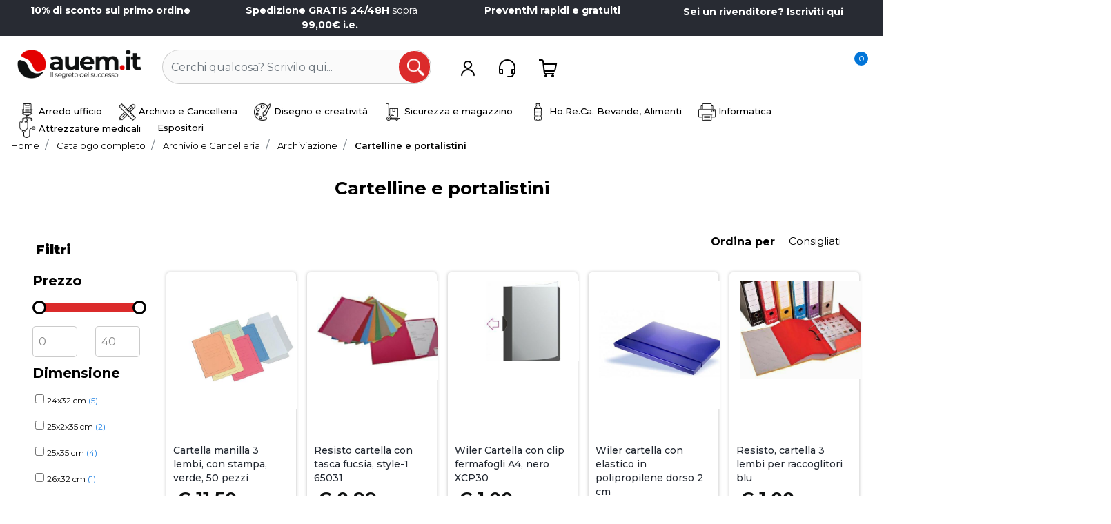

--- FILE ---
content_type: text/css
request_url: https://www.auem.it/Themes/custom/style/4/custom_1.css?1769249784
body_size: 65496
content:
#ecOfferbox_13358 .ecOfferboxComp-cells .ecOfferboxComp-cell{height:600px;padding-bottom:10px;padding-left:10px;padding-right:10px;padding-top:10px;vertical-align:inherit;}#ecOfferbox_13358 .ecOfferboxComp-cells{padding-bottom:10px;padding-top:10px;}#ecOfferbox_13358 .carousel-buttons.leftRs{background-attachment:none;background-clip:none;background-color:rgba(56,45,45,0.39);background-image:none;background-origin:none;background-position:none;background-repeat:none;background-size:none;border-bottom-left-radius:0;border-bottom-right-radius:0;border-top-left-radius:0;border-top-right-radius:0;bottom:auto;height:55px;left:-35px;margin-bottom:13px;right:auto;top:235px;width:40px;z-index:50;}#ecOfferbox_13358 .carousel-buttons.leftRs > i{color:rgb(255,255,255);font-size:25px;line-height:43px;margin-top:7px;text-align:center;width:40px;}#ecOfferbox_13358 .carousel-buttons.rightRs{background-attachment:none;background-clip:none;background-color:rgba(56,45,45,0.39);background-image:none;background-origin:none;background-position:none;background-repeat:none;background-size:none;border-bottom-left-radius:0;border-bottom-right-radius:0;border-top-left-radius:0;border-top-right-radius:0;bottom:auto;height:55px;left:auto;position:absolute;right:-35px;top:235px;width:40px;z-index:50;}#ecOfferbox_13358 .carousel-buttons.rightRs > i{color:rgb(255,255,255);font-size:25px;line-height:43px;margin-top:07px;text-align:center;width:40px;}#ecOfferbox_13358 .ecOfferboxComp-cells .ecOfferboxComp-cell:hover{background-attachment:none;background-clip:none;background-color:rgba(250,250,250,0);background-image:none;background-origin:none;background-position:none;background-repeat:none;background-size:none;}#ecOfferbox_13358 .ecOfferboxComp-header{background-attachment:none;background-clip:none;background-color:rgba(234,234,234,0);background-image:none;background-origin:none;background-position:none;background-repeat:none;background-size:none;border-bottom:1px solid rgb(214,0,0);border-bottom-left-radius:0;border-bottom-right-radius:0;border-top-left-radius:0;border-top-right-radius:0;color:#000000;font-size:29px;font-weight:700;height:41px;line-height:33px;margin-bottom:15px;margin-top:25px;padding-bottom:5px;padding-top:0;text-align:left;text-transform:inherit;vertical-align:inherit;width:305px;}#container_13359{background-attachment:none;background-clip:none;background-color:rgb(255,255,255);background-image:none;background-origin:none;background-position:none;background-repeat:none;background-size:none;border-bottom:0 solid rgb(238,238,238);border-bottom-left-radius:0;border-bottom-right-radius:0;border-left:0 solid rgb(238,238,238);border-right:0 solid rgb(238,238,238);border-top:0 solid rgb(238,238,238);border-top-left-radius:0;border-top-right-radius:0;box-shadow:2px 2px 07px 3px rgba(0,0,0,0.13);padding-bottom:20px;position:relative;}#ecFieldprice_13360 div.price{display:none;position:relative;}#ecFieldprice_13360 div.originalprice{display:none;}#ecFieldprice_13360 div.minimalprice{display:none;}#ecFieldprice_13360 div.discount{background-attachment:none;background-clip:none;background-color:#d21f28;background-image:none;background-origin:none;background-position:none;background-repeat:none;background-size:none;border-bottom-left-radius:50%;border-bottom-right-radius:50%;border-top-left-radius:50%;border-top-right-radius:50%;color:#000000;font-size:17px;font-weight:600;height:35px;left:6px;line-height:32px;padding-left:0;position:absolute;right:auto;text-align:center;width:80px;}#ecFieldprice_13360 div.labelprice label{color:#000000;font-size:11px;white-space:nowrap;}#ecFieldprice_13360 div.labelprice{display:none;font-weight:500;}#ecFieldprice_13360{bottom:auto;height:35px;left:auto;line-height:16px;padding-top:0;position:absolute;right:20px;top:040px;width:65px;}#container_13361{height:250px;overflow-x:hidden;overflow-y:hidden;}#container_13362{height:75px;left:0;position:absolute;top:65px;}#imagelink_13363 img{height:25px;width:25px;}#imagelink_13363{display:none;margin-bottom:15px;}#imagelink_13364 img{height:25px;width:25px;}#imagelink_13364{display:none;}#ecFieldimage_13365{min-height:0;}#ecFieldtitle_13366 a{color:rgb(34,40,49);display:inline-block;font-size:14px;font-weight:600;height:51px;overflow-x:hidden;overflow-y:hidden;text-align:center;text-overflow:ellipsis;white-space:normal;width:100%;}#ecFieldtitle_13366 a:hover{color:rgb(34,40,49);font-size:14px;font-weight:600;}#ecFieldtitle_13366 .container-fluid{overflow-x:hidden;overflow-y:hidden;text-overflow:ellipsis;white-space:nowrap;}#ecFieldprice_13367 div.discount{display:none;}#ecFieldprice_13367 div.originalprice{color:rgba(0,0,0,0.58);font-size:15px;text-decoration:line-through;}#ecFieldprice_13367 div.price{box-shadow:none;color:rgb(0,0,0);font-size:25px;font-weight:600;line-height:34px;margin-left:auto;margin-right:auto;text-shadow:1px 2px 3px rgba(0,0,0,0.17);word-spacing:0;}#ecFieldprice_13367 div.minimalprice{color:rgb(0,0,0);font-size:13px;}#ecFieldprice_13367 div.priceondemand{color:rgb(0,0,0);font-weight:500;}#ecFieldprice_13367 div.minimalprice span.price{color:rgb(0,127,35);font-size:16px;font-weight:bold;margin-left:5px;}#ecFieldprice_13367{min-height:51px;}#ecFieldtext_13369{background-attachment:none;background-clip:none;background-color:transparent;background-image:none;background-origin:none;background-position:none;background-repeat:none;background-size:none;display:block;margin-left:auto;margin-right:auto;margin-top:15px;padding-right:15px;text-align:center;}#ecFieldtext_13369 div.textfield{color:rgb(138,138,138) !important;}#ecFieldtext_13369 div.labelfield{color:rgb(138,138,138);}#ecFieldtext_13371{display:none;}#ecFieldaddtocart_13372 input.quantity{border-bottom-left-radius:15px;border-bottom-right-radius:15px;border-top-left-radius:15px;border-top-right-radius:15px;height:38px;margin-right:5px;width:38px;}#ecFieldaddtocart_13372 input.qtyminus{border-bottom:0 solid #ced4da;border-left:0 solid #ced4da;border-right:0 solid #ced4da;border-top:0 solid #ced4da;font-size:40px;line-height:1;padding-bottom:0;padding-left:12px;padding-right:12px;padding-top:0;}#ecFieldaddtocart_13372 input.qtyplus{border-bottom:0 solid #ced4da;border-left:0 solid #ced4da;border-right:0 solid #ced4da;border-top:0 solid #ced4da;font-size:25px;line-height:1;padding-bottom:0;padding-left:12px;padding-right:12px;padding-top:0;}#ecFieldaddtocart_13372 a.addtocart{background-attachment:none;background-clip:none;background-color:rgb(0,128,0);background-image:none;background-origin:none;background-position:none;background-repeat:none;background-size:none;border-bottom:0 solid #d21f28;border-bottom-left-radius:15px;border-bottom-right-radius:15px;border-left:0 solid #d21f28;border-right:0 solid #d21f28;border-top:0 solid #d21f28;border-top-left-radius:15px;border-top-right-radius:15px;box-shadow:2px 3px 7px 0 rgba(0,0,0,0.25);color:#ffffff;font-size:15px;font-weight:bold;height:38px;line-height:35px;margin-left:5px;padding-bottom:0;padding-left:10px;padding-right:10px;padding-top:0;text-transform:uppercase;width:100px;}#ecFieldaddtocart_13372{margin-bottom:5px;margin-top:0;padding-bottom:10px;padding-left:30px;padding-right:30px;padding-top:10px;}#ecFieldaddtocart_13372 a.addtocart:hover{background-attachment:none;background-clip:none;background-color:rgb(64,176,255);background-image:none;background-origin:none;background-position:none;background-repeat:none;background-size:none;border-bottom:0 solid #d21f28;border-left:0 solid #d21f28;border-right:0 solid #d21f28;border-top:0 solid #d21f28;color:rgb(255,255,255);}#html_13375{color:rgb(255, 255, 255);margin-bottom:25px;}#paragraph_13378{margin-bottom:20px;padding-left:30px;padding-right:30px;}#Column_12641{margin-top:20px;}#r_oc_ecContextualcategorymenu_1536 .mm-navbar .mm-prev{background-attachment:none;background-clip:none;background-color:rgb(0, 73, 255);background-image:none;background-origin:none;background-position:none;background-repeat:none;background-size:none;}#html_12755{margin-right:50%;}#ecFieldprice_12757{margin-right:50%;margin-top:010px;}#ecFieldtext_12760{margin-right:50%;}#ecFieldtext_12647 div.labelfield label{margin-bottom:0px;}#ecFieldtitle_10748{width:50%;}#ecFieldtitle_13842{border-bottom:0px solid rgb(224, 224, 224);font-weight:bold;height:auto;line-height:19.2px;margin-bottom:1px;margin-top:10px;padding-bottom:0px;}#ecFieldaddtocart_10735 .container-fluid{width:180px;}#ecOfferbox_13838 .carousel-buttons.leftRs{background-attachment:none;background-clip:none;background-color:rgb(242, 244, 249);background-image:none;background-origin:none;background-position:none;background-repeat:none;background-size:none;border-bottom-left-radius:0px;border-bottom-right-radius:08px;border-top-left-radius:0px;border-top-right-radius:08px;height:050px;right:1720px;width:030px;}#ecOfferbox_13838 .carousel-buttons.leftRs > i{color:rgb(0, 46, 83);font-size:31px;height:46px;line-height:49px;text-align:center;width:29px;}#ecFieldprice_13843 div.price{display:block;font-size:30px;font-weight:800;line-height:40px;}#ecFieldprice_13843{border-top:0px solid rgb(236, 236, 236);line-height:21px;margin-top:010px;padding-top:05px;}#ecFieldprice_13843 div.discount{border-bottom-left-radius:15px;border-bottom-right-radius:15px;border-top-left-radius:15px;border-top-right-radius:15px;font-size:17px;height:030px;left:auto;line-height:21px;margin-left:010px;padding-top:5px;position:static;text-align:center;top:auto;width:55px;}#ecFieldprice_13843 div.originalprice{line-height:21px;text-decoration:line-through;}#ecFieldimage_4908 .carousel-control-next{background-attachment:none;background-clip:none;background-color:rgb(242, 244, 249);background-image:none;background-origin:none;background-position:none;background-repeat:none;background-size:none;border-bottom-left-radius:8px;border-bottom-right-radius:8px;border-top-left-radius:8px;border-top-right-radius:08px;height:50px;position:absolute;top:48%;vertical-align:baseline;width:40px;z-index:auto;}#ecFieldimage_4908 .carousel-control-prev > i{color:rgb(33, 37, 41);font-size:31px;height:auto;padding-bottom:10px;padding-left:10px;padding-right:10px;padding-top:010px;position:relative;vertical-align:middle;z-index:auto;}#ecOfferbox_13838{padding-left:0px;padding-right:0px;text-align:left;}#ecFieldimage_13840{min-width:100%;width:100%;}#ecOfferbox_13838 .carousel-buttons.rightRs{background-attachment:none;background-clip:none;background-color:rgb(242, 244, 249);background-image:none;background-origin:none;background-position:none;background-repeat:none;background-size:none;border-bottom-left-radius:08px;border-bottom-right-radius:0px;border-top-left-radius:08px;border-top-right-radius:0px;left:1347px;width:30px;}#ecOfferbox_13838 .carousel-buttons.rightRs > i{font-size:31px;height:46px;line-height:49px;text-align:center;width:29px;}#container_14138{background-attachment:none;background-clip:none;background-color:rgb(3, 27, 69);background-image:none;background-origin:none;background-position:none;background-repeat:none;background-size:none;margin-bottom:030px;padding-bottom:035px;padding-top:35px;}#container_14349{margin-top:0px;padding-left:0px;padding-right:0px;}#ContainerRow_14350{border-bottom:0px solid rgb(191, 191, 191);margin-left:0px;margin-right:0px;width:100%;}#imagelink_14352{margin-bottom:0px;margin-top:0px;padding-left:0px;padding-right:0px;width:100%;}#imagelink_14356{padding-left:0px;padding-right:0px;text-align:center;}#html_14366{margin-top:1px;padding-left:0px;padding-right:0px;}#paragraph_14367{font-size:18px;padding-left:0px;padding-right:0px;}#html_14371{margin-top:3px;padding-left:0px;padding-right:0px;}#paragraph_14373{font-size:18px;padding-left:0px;padding-right:0px;}#html_14377{margin-top:3px;padding-left:0px;padding-right:0px;}#paragraph_14379{font-size:18px;padding-left:0px;padding-right:0px;}#html_14383{margin-top:3px;padding-left:0px;padding-right:0px;}#paragraph_14385{font-size:18px;padding-left:0px;padding-right:0px;}#ContainerRow_14369{margin-top:20px;}#ContainerRow_14362{margin-top:20px;}#ContainerRow_14375{margin-top:20px;}#ContainerRow_14381{margin-top:20px;}#container_16960{margin-left:300px;margin-right:0300px;width:100%;}#ecFieldaddtocart_16707 input.qtyplus{border-bottom:1px solid rgb(165, 165, 165);border-bottom-left-radius:0px;border-bottom-right-radius:50px;border-left:0px solid #ced4da;border-right:1px solid rgb(165, 165, 165);border-top:1px solid rgb(165, 165, 165);border-top-left-radius:0px;border-top-right-radius:50px;color:rgb(0, 0, 0);font-size:18px;font-weight:500;height:56px;margin-right:10px;max-width:30px;width:30px;}#ecFieldaddtocart_16707 input.qtyminus{border-bottom:1px solid rgb(165, 165, 165);border-bottom-left-radius:50px;border-bottom-right-radius:0px;border-left:1px solid rgb(165, 165, 165);border-right:0px solid #ced4da;border-top:1px solid rgb(165, 165, 165);border-top-left-radius:50px;border-top-right-radius:0px;color:rgb(0, 0, 0);font-size:18px;font-weight:500;height:56px;max-width:30px;width:30px;}#paragraph_14522 .paragraphComp-content a:hover{border-bottom-left-radius:5px;border-bottom-right-radius:5px;border-top-left-radius:5px;border-top-right-radius:5px;}#paragraph_17015{margin-bottom:20px;margin-top:20px;}#paragraph_17206{color:rgb(255, 255, 255);font-size:28px;font-weight:800;height:0120px;line-height:30px;margin-top:15px;padding-bottom:0px;padding-top:20px;}#paragraph_17207{color:rgb(255, 255, 255);margin-bottom:15px;padding-bottom:15px;text-align:center;}#container_17209{background-attachment:none;background-clip:none;background-color:rgb(255,255,255);background-image:none;background-origin:none;background-position:none;background-repeat:none;background-size:none;border-bottom:0px solid rgb(229,229,229);border-bottom-left-radius:5px;border-bottom-right-radius:5px;border-left:0px solid rgb(229,229,229);border-right:0px solid rgb(229,229,229);border-top:0px solid rgb(229,229,229);border-top-left-radius:5px;border-top-right-radius:5px;box-shadow:-3px 3px 4px 4px rgba(0, 0, 0, 0.14);height:auto;margin-bottom:20px;margin-left:0;margin-right:0;max-width:none;min-height:520px;padding-bottom:20px;padding-left:10px;padding-right:10px;padding-top:10px;position:relative;width:auto;}#container_17210{border-bottom-left-radius:5px;border-bottom-right-radius:5px;border-top-left-radius:5px;border-top-right-radius:5px;height:100%;min-height:100%;overflow-x:hidden;overflow-y:hidden;padding-left:0px;padding-right:0px;width:100%;}#container_17211{height:75px;left:0;position:absolute;top:65px;}#imagelink_17212 img{height:25px;width:25px;}#imagelink_17212{display:none;margin-bottom:15px;}#imagelink_17213 img{height:25px;width:25px;}#imagelink_17213{display:none;}#ecFieldimage_17214{height:100%;min-height:0;padding-left:0;padding-right:0;width:100%;}#ecFieldtext_17215 .container-fluid{font-size:12px;margin-bottom:3px;margin-top:5px;padding-left:0px;padding-right:010px;text-align:left;width:100%;}#ecFieldtext_17215{color:rgb(138,138,138);font-weight:400;height:25px;margin-bottom:10px;padding-left:0;padding-right:0;text-align:left;width:100%;}#ecFieldtext_17215 div.textfield{width:0200px;}#ecFieldtext_17215 div.labelfield{padding-right:0;}#ecFieldprice_17216 div.price{display:none;position:relative;}#ecFieldprice_17216 div.originalprice{display:none;}#ecFieldprice_17216 div.minimalprice{display:none;}#ecFieldprice_17216 div.discount{background-attachment:none;background-clip:none;background-color:#d21f28;background-image:none;background-origin:none;background-position:none;background-repeat:none;background-size:none;border-bottom-left-radius:15px;border-bottom-right-radius:15px;border-top-left-radius:15px;border-top-right-radius:15px;bottom:auto;color:#000000;display:none;font-size:17px;font-weight:600;height:35px;left:06px;line-height:32px;padding-left:3px;position:relative;right:0;text-align:center;top:auto;width:80px;}#ecFieldprice_17216 div.labelprice label{color:#000000;display:none;font-size:0;white-space:nowrap;}#ecFieldprice_17216 div.labelprice{display:none;font-weight:500;}#ecFieldprice_17216{bottom:auto;position:absolute;right:20px;top:55px;width:080px;}#ecFieldtitle_17217 a{color:rgb(34,40,49);display:inline-block;font-size:12px;font-weight:600;height:auto;line-height:16.8px;overflow-x:hidden;overflow-y:hidden;padding-left:0px;padding-right:15px;text-align:left;text-overflow:ellipsis;white-space:normal;width:100%;}#ecFieldtitle_17217 a:hover{color:rgb(34,40,49);}#ecFieldtitle_17217 .container-fluid{overflow-x:hidden;overflow-y:hidden;text-overflow:ellipsis;white-space:nowrap;}#ecFieldtitle_17217{height:auto;line-height:37px;margin-bottom:015px;margin-top:0;padding-left:0;padding-right:0;}#ecFieldprice_17218 div.price{display:block;font-size:30px;font-weight:800;line-height:40px;}#ecFieldprice_17218{border-top:0 solid rgb(236,236,236);line-height:21px;margin-top:20px;padding-left:0px;padding-top:0;}#ecFieldprice_17218 div.discount{border-bottom-left-radius:15px;border-bottom-right-radius:15px;border-top-left-radius:15px;border-top-right-radius:15px;font-size:17px;height:030px;left:auto;line-height:21px;margin-left:010px;padding-top:5px;position:static;text-align:center;top:auto;width:55px;}#ecFieldprice_17218 div.originalprice{line-height:21px;text-decoration:line-through;}#paragraph_17219 .paragraphComp-content{color:rgb(85,85,85);font-size:13px;font-weight:700;}#paragraph_17219{margin-top:10px;padding-left:0px;}#ecFieldaddtocart_17220 input.quantity{border-bottom-left-radius:5px;border-bottom-right-radius:5px;border-top-left-radius:5px;border-top-right-radius:5px;display:block;height:39px;margin-right:5px;width:38px;}#ecFieldaddtocart_17220 input.qtyminus{border-bottom:0 solid #ced4da;border-left:0 solid #ced4da;border-right:0 solid #ced4da;border-top:0 solid #ced4da;font-size:40px;line-height:1;padding-bottom:0;padding-left:12px;padding-right:12px;padding-top:0;}#ecFieldaddtocart_17220 input.qtyplus{border-bottom:0 solid #ced4da;border-left:0 solid #ced4da;border-right:0 solid #ced4da;border-top:0 solid #ced4da;font-size:25px;line-height:1;padding-bottom:0;padding-left:12px;padding-right:12px;padding-top:0;}#ecFieldaddtocart_17220 a.addtocart{background-attachment:none;background-clip:none;background-color:rgb(0,128,0);background-image:none;background-origin:none;background-position:none;background-repeat:none;background-size:none;border-bottom:0 solid #d21f28;border-bottom-left-radius:5px;border-bottom-right-radius:5px;border-left:0 solid #d21f28;border-right:0 solid #d21f28;border-top:0 solid #d21f28;border-top-left-radius:5px;border-top-right-radius:5px;box-shadow:2px 3px 7px 0 rgba(0,0,0,0.25);color:#ffffff;font-size:15px;font-weight:bold;height:38px;line-height:35px;margin-left:auto;margin-right:auto;padding-bottom:0;padding-left:10px;padding-right:10px;padding-top:0;position:static;text-align:center;text-transform:uppercase;width:100%;}#ecFieldaddtocart_17220{font-variant:inherit;height:70px;margin-bottom:5px;margin-top:0;min-height:10px;padding-bottom:10px;padding-left:30px;padding-right:30px;padding-top:10px;text-transform:capitalize;width:100%;}#ecFieldaddtocart_17220 a.addtocart:hover{background-attachment:none;background-clip:none;background-color:rgb(64,176,255);background-image:none;background-origin:none;background-position:none;background-repeat:none;background-size:none;border-bottom:0 solid #d21f28;border-left:0 solid #d21f28;border-right:0 solid #d21f28;border-top:0 solid #d21f28;color:rgb(255,255,255);}#ecFieldaddtocart_17220 .container-fluid{text-align:center;width:auto;}#paragraph_17206 .paragraphComp-content{background-attachment:inherit;background-clip:border-box;background-color:transparent;background-image:url(/Resources/Slider-Homepage-dedicati/black-adhesive-isolated-scotch-sticky-tape-piece-on-transparent-background-png-1.png);background-origin:padding-box;background-position:50% 50%;background-repeat:no-repeat;background-size:cover;height:090px;padding-bottom:0px;padding-top:15px;}#Column_17274{margin-right:0px;max-width:025%;}#imagelink_17275{display:block;padding-left:0px;padding-right:0px;text-align:left;}#imagelink_17275 figure{width:auto;}#Column_17276{background-attachment:none;background-clip:none;background-color:transparent;background-image:none;background-origin:none;background-position:none;background-repeat:none;background-size:none;height:auto;margin-left:0px;padding-left:0px;padding-right:0px;width:100%;}#slider_17277 .sliderComp-slider .slick-dots{height:20px;top:390px;}#slider_17277{float:inherit;height:auto;margin-left:auto;margin-right:auto;max-height:420px;max-width:1440px;position:relative;width:100%;}#slider_17277 .sliderComp-slider .slidersection img{height:auto;max-width:1440%;width:100%;}#slider_17277 .slick-next{left:auto;width:40px;}#slider_17277 .slick-prev{left:auto;right:auto;}#slider_17277 .sliderComp-slider{width:100%;}#imagelink_17279{padding-left:7px;padding-right:0px;}#container_17280{background-attachment:none;background-clip:none;background-color:transparent;background-image:none;background-origin:none;background-position:none;background-repeat:none;background-size:none;height:auto;max-width:3000px;padding-left:07px;position:relative;width:100%;}#imagelink_17281{height:auto;width:100%;}#imagelink_17281 figure{height:auto;width:100%;}#imagelink_17281 img{height:auto;width:100%;}#imagelink_17282{padding-left:7px;padding-right:0px;}#imagelink_17283{padding-left:7px;padding-right:0px;}#container_17284{background-attachment:none;background-clip:none;background-color:transparent;background-image:none;background-origin:none;background-position:none;background-repeat:none;background-size:none;height:auto;max-width:3000px;padding-left:07px;position:relative;width:100%;}#imagelink_17285{height:auto;width:100%;}#imagelink_17285 figure{height:auto;width:100%;}#imagelink_17285 img{height:auto;width:100%;}#container_17286{background-attachment:none;background-clip:none;background-color:transparent;background-image:none;background-origin:none;background-position:none;background-repeat:none;background-size:none;height:auto;max-width:3000px;padding-left:07px;position:relative;width:100%;}#imagelink_17287{height:auto;width:100%;}#imagelink_17287 figure{height:auto;width:100%;}#imagelink_17287 img{height:auto;width:100%;}#container_17288{background-attachment:none;background-clip:none;background-color:transparent;background-image:none;background-origin:none;background-position:none;background-repeat:none;background-size:none;height:auto;max-width:3000px;padding-left:07px;position:relative;width:100%;}#imagelink_17289{height:auto;width:100%;}#imagelink_17289 figure{height:auto;width:100%;}#imagelink_17289 img{height:auto;width:100%;}#imagelink_17292{height:auto;width:100%;}#imagelink_17292 figure{height:auto;width:100%;}#imagelink_17292 img{height:auto;width:100%;}#imagelink_17295{height:auto;width:100%;}#imagelink_17295 figure{height:auto;width:100%;}#imagelink_17295 img{height:auto;width:100%;}#imagelink_17299{margin-top:15px;text-align:center;}#paragraph_17300{color:rgb(255, 255, 255);font-size:36px;font-weight:800;height:0120px;margin-top:15px;padding-bottom:0px;padding-top:20px;}#paragraph_17300 .paragraphComp-content{background-attachment:inherit;background-clip:border-box;background-color:transparent;background-image:url(/Resources/Slider-Homepage-dedicati/black-adhesive-isolated-scotch-sticky-tape-piece-on-transparent-background-png-1.png);background-origin:padding-box;background-position:50% 50%;background-repeat:no-repeat;background-size:cover;height:090px;padding-bottom:0px;padding-top:15px;}#html_17301{margin-top:3em;}#paragraph_17415{color:rgb(255,255,255);font-size:16px;padding-left:0;padding-right:0;text-align:center;width:100%;}#paragraph_17415 .paragraphComp-content a{color:rgb(255, 255, 255);}#paragraph_17415 .paragraphComp-content a:hover{color:rgb(255, 255, 255);}#paragraph_17419{color:rgb(255,255,255);font-size:16px;padding-left:0;padding-right:0;text-align:center;width:100%;}#paragraph_17419 .paragraphComp-content a{color:rgb(255, 255, 255);}#paragraph_17419 .paragraphComp-content a:hover{color:rgb(255, 255, 255);}#paragraph_17421{color:rgb(255,255,255);font-size:16px;padding-left:0;padding-right:0;text-align:center;width:100%;}#Column_17422{max-width:33.3333%;text-align:right;}#paragraph_17423{color:rgb(255,255,255);font-size:16px;padding-left:0;padding-right:0;text-align:right;width:100%;}#paragraph_17423 .paragraphComp-content a{color:rgb(255, 255, 255);}#paragraph_17423 .paragraphComp-content a:hover{color:rgb(255, 255, 255);}#paragraph_17433 .paragraphComp-content{color:#d21f28;font-size:12px;font-weight:900;text-align:center;width:100%;}#paragraph_17433{font-family:Arial Black;font-size:12px;height:auto;margin-top:20px;width:100%;}#paragraph_17437{color:rgb(0, 0, 0);font-size:19px;margin-bottom:10px;margin-top:5px;max-width:1440px;padding-bottom:0px;padding-left:30px;padding-right:30px;padding-top:30px;text-align:left;}#paragraph_17467 .paragraphComp-content{border-bottom:1px solid #dddddd;color:#000000;font-size:22px;font-weight:400;line-height:32px;margin-bottom:10px;padding-bottom:11px;position:relative;}#paragraph_17467{margin-bottom:30px;position:relative;width:0100%;}#userlogin_17468{margin-top:10px;width:98%;}#userlogin_17468 .formfield_button input{background-attachment:none;background-clip:none;background-color:#d21f28;background-image:none;background-origin:none;background-position:none;background-repeat:none;background-size:none;border-bottom:0px solid #d21f28;border-bottom-left-radius:5px;border-bottom-right-radius:5px;border-left:0px solid #d21f28;border-right:0px solid #d21f28;border-top:0px solid #d21f28;border-top-left-radius:5px;border-top-right-radius:5px;color:rgb(255, 255, 255);font-size:17px;font-weight:400;height:40px;margin-bottom:05px;margin-top:05px;padding-bottom:05px;padding-left:015px;padding-right:015px;padding-top:05px;width:100%;}#userlogin_17468 .formfield_button input:hover{background-attachment:none;background-clip:none;background-color:rgb(64, 176, 255);background-image:none;background-origin:none;background-position:none;background-repeat:none;background-size:none;border-bottom:0px solid rgb(232, 3, 3);border-left:0px solid rgb(232, 3, 3);border-right:0px solid rgb(232, 3, 3);border-top:0px solid rgb(232, 3, 3);color:rgb(255, 255, 255);}#textfield_17469 .formfield_field label{display:none;}#passwordfield_17470 .formfield_field label{display:none;}#textfield_17469{padding-left:0px !important;padding-right:0px !important;}#passwordfield_17470{border-top-right-radius:0px;padding-left:0px !important;padding-right:0px !important;}#userlogin_17468 .formfield_field input[type=text]{border-bottom-left-radius:5px;border-bottom-right-radius:5px;border-top-left-radius:5px;border-top-right-radius:05px;}#userlogin_17468 .formfield_field input[type=password]{border-bottom-left-radius:5px;border-bottom-right-radius:5px;border-top-left-radius:5px;border-top-right-radius:5px;}#paragraph_17473{color:rgb(176, 176, 176);padding-left:0px;padding-right:0px;text-align:center;}#paragraph_17474{color:rgb(0, 0, 0);font-size:18px;text-align:center;}#paragraph_17474 .paragraphComp-content a{color:rgb(22, 144, 209);text-decoration:underline;}#paragraph_17473 .paragraphComp-content a{color:rgb(176, 176, 176);font-style:oblique;text-decoration:underline;}#paragraph_17475 .paragraphComp-content{border-bottom:1px solid #dddddd;color:#000000;font-size:22px;font-weight:400;line-height:32px;margin-bottom:10px;padding-bottom:11px;position:relative;}#paragraph_17475{margin-bottom:30px;margin-top:50px;position:relative;width:100%;}#container_17476{text-align:center;width:100%;}#ContainerRow_17477{display:inline-block;padding-left:30px;padding-right:30px;}#Column_17478{padding-left:0px;padding-right:0px;}#userlogin_17479 .userloginComp-validationMessage{display:none;}#userlogin_17479 .formfield_error{display:none;}#userlogin_17479 .formfield_button{display:none;}#userlogin_17479{padding-left:0px;padding-right:0px;}#socialloginfield_17480 img{height:45px;width:45px;}#Column_17481{padding-left:0px;padding-right:0px;}#userlogin_17482 .userloginComp-validationMessage{display:none;}#userlogin_17482 .formfield_error{display:none;}#userlogin_17482 .formfield_button{display:none;}#userlogin_17482{padding-left:0px;padding-right:0px;}#socialloginfield_17483 img{height:45px;max-width:100%;min-width:0px;width:45px;}#socialloginfield_17483{padding-left:0px;padding-right:0px;}#Column_17484{padding-left:0px;padding-right:0px;}#userlogin_17485 .userloginComp-validationMessage{display:none;}#userlogin_17485 .formfield_error{display:none;}#userlogin_17485 .formfield_button{display:none;}#userlogin_17485{padding-left:0px;padding-right:0px;}#socialloginfield_17486 img{height:45px;width:45px;}#socialloginfield_17486{padding-left:0px;padding-right:0px;}#Column_17487{padding-left:0px;padding-right:0px;}#userlogin_17488 .userloginComp-validationMessage{display:none;}#userlogin_17488 .formfield_error{display:none;}#userlogin_17488 .formfield_button{display:none;}#userlogin_17488{padding-left:0px;padding-right:0px;}#socialloginfield_17489 img{height:45px;width:45px;}#socialloginfield_17489{padding-left:0px;padding-right:0px;}#remembermefield_17471{text-align:center;}#paragraph_17490 .paragraphComp-content{border-bottom:1px solid #dddddd;color:#000000;font-size:22px;font-weight:400;line-height:32px;margin-bottom:10px;padding-bottom:11px;position:relative;}#paragraph_17490{margin-bottom:30px;margin-top:50px;position:relative;width:100%;}#recoverypassword_17491 .fieldrecovery a.recovery{background-attachment:none;background-clip:none;background-color:#d21f28;background-image:none;background-origin:none;background-position:none;background-repeat:none;background-size:none;border-bottom:0px solid #d21f28;border-bottom-left-radius:5px;border-bottom-right-radius:5px;border-left:0px solid #d21f28;border-right:0px solid #d21f28;border-top:0px solid #d21f28;border-top-left-radius:5px;border-top-right-radius:05px;color:#ffffff;font-size:17px;font-weight:400;height:auto;line-height:3px;margin-bottom:5px;margin-top:5px;padding-bottom:17px;padding-left:13px;padding-right:15px;padding-top:17px;width:100%;}#recoverypassword_17491 .fieldrecovery a.recovery:hover{background-attachment:none;background-clip:none;background-color:rgb(64, 176, 255);background-image:none;background-origin:none;background-position:none;background-repeat:none;background-size:none;border-bottom:0px solid #000000;border-left:0px solid #000000;border-right:0px solid #000000;border-top:0px solid #000000;color:#ffffff;font-size:17px;font-weight:400;height:auto;line-height:3px;width:100%;}#recoverypassword_17491{width:100%;}#recoverypassword_17491 .fieldrecovery input.recovery{border-bottom-left-radius:5px;border-bottom-right-radius:5px;border-top-left-radius:0px;border-top-right-radius:05px;margin-bottom:10px;}#recoverypassword_17491 .labelrecovery{display:block;}#container_17492{display:block;padding-left:0px;padding-right:0px;}#html_17493{color:rgb(176, 176, 176);text-align:center;}#container_17466{margin-bottom:5%;margin-top:03%;max-width:none;width:0550px;}#userbar_17499 .userbarComp-loggedUser label i{display:none;}#userbar_17499 .userbarComp-loggedUser label{font-size:22px;margin-bottom:0px;}#userbar_17499{padding-left:30px;padding-right:0px;text-align:center;}#html_17500{text-align:center;}#html_17503{font-size:12px;margin-bottom:10px;padding-left:0px;padding-right:0px;}#paragraph_17528{background-attachment:none;background-clip:none;background-color:rgb(255, 255, 255);background-image:none;background-origin:none;background-position:none;background-repeat:none;background-size:none;padding-bottom:10px;padding-top:10px;}#paragraph_17528 .paragraphComp-content{text-decoration:inherit;}#remembermefield_17471 .formfield_field{margin-bottom:5px;}#paragraph_17529{background-attachment:none;background-clip:none;background-color:rgba(234,234,234,0);background-image:none;background-origin:none;background-position:none;background-repeat:none;background-size:none;margin-bottom:10px;margin-top:40px;max-width:none;padding-top:5px;text-align:center;width:100%;}#paragraph_17529 .paragraphComp-content h1{background-attachment:none;background-clip:none;background-color:transparent;background-image:none;background-origin:none;background-position:none;background-repeat:none;background-size:none;border-bottom:0 solid #d21f28;border-bottom-left-radius:10px;border-bottom-right-radius:10px;border-left:0 solid #d21f28;border-right:0 solid #d21f28;border-top:0 solid #d21f28;border-top-left-radius:10px;border-top-right-radius:10px;color:#000000;display:block;font-size:28px;font-weight:700;height:auto;padding-bottom:0px;width:100%;}#paragraph_17529 .paragraphComp-content h2{font-size:15px;font-style:normal;font-weight:normal;height:20px;margin-top:3px;}#mcRadiofield_2237 .form-check{padding-left:10px;}#popup_17542 > .popupComp-Button{background-attachment:none;background-clip:none;background-color:rgb(230, 230, 230);background-image:none;background-origin:none;background-position:none;background-repeat:none;background-size:none;border-bottom-left-radius:2px;border-bottom-right-radius:2px;border-top-left-radius:2px;border-top-right-radius:2px;color:rgb(119, 119, 119);}#popup_17560{padding-left:05px;padding-right:0px;}#html_17647{margin-bottom:10px;}#passwordfield_17741 .formfield_field input{border-bottom:1px solid #ced4da;border-bottom-left-radius:0;border-bottom-right-radius:0;border-left:1px solid #ced4da;border-right:1px solid #ced4da;border-top:1px solid #ced4da;border-top-left-radius:0;border-top-right-radius:0;height:50px;}#textfield_2224 .formfield_field .inputfield{height:50px;margin-top:3px !important;}#Column_17739{padding-left:05px;padding-right:05px;}#Column_17738{padding-left:5px;padding-right:5px;}#Column_17737{padding-left:5px;padding-right:5px;}#paragraph_17744{color:rgb(149, 85, 0);margin-bottom:20px;text-transform:none;}#container_17746{background-attachment:none;background-clip:none;background-color:rgb(255,255,255);background-image:none;background-origin:none;background-position:none;background-repeat:none;background-size:none;border-bottom:1px solid rgb(229,229,229);border-bottom-left-radius:0;border-bottom-right-radius:0;border-left:1px solid rgb(229,229,229);border-right:1px solid rgb(229,229,229);border-top:1px solid rgb(229,229,229);border-top-left-radius:0;border-top-right-radius:0;box-shadow:none;height:auto;margin-left:0;margin-right:20px;max-width:none;min-height:520px;padding-bottom:20px;position:relative;width:auto;}#container_17747{height:auto;overflow-x:hidden;overflow-y:hidden;}#container_17748{height:75px;left:0;position:absolute;top:65px;}#imagelink_17749 img{height:25px;width:25px;}#imagelink_17749{display:none;margin-bottom:15px;}#imagelink_17750 img{height:25px;width:25px;}#imagelink_17750{display:none;}#ecFieldimage_17751{height:280px;min-height:0;padding-left:0;padding-right:0;width:280px;}#ecFieldtext_17752 .container-fluid{font-size:12px;margin-bottom:3px;margin-top:3px;padding-left:10px;padding-right:010px;text-align:left;width:100%;}#ecFieldtext_17752{color:rgb(138,138,138);font-weight:400;height:25px;margin-bottom:10px;padding-left:0;padding-right:0;text-align:left;width:100%;}#ecFieldtext_17752 div.textfield{width:0200px;}#ecFieldtext_17752 div.labelfield{padding-right:0;}#ecFieldprice_17753 div.price{display:none;position:relative;}#ecFieldprice_17753 div.originalprice{display:none;}#ecFieldprice_17753 div.minimalprice{display:none;}#ecFieldprice_17753 div.discount{background-attachment:none;background-clip:none;background-color:#d21f28;background-image:none;background-origin:none;background-position:none;background-repeat:none;background-size:none;border-bottom-left-radius:15px;border-bottom-right-radius:15px;border-top-left-radius:15px;border-top-right-radius:15px;bottom:auto;color:#000000;display:none;font-size:17px;font-weight:600;height:35px;left:06px;line-height:32px;padding-left:3px;position:relative;right:0;text-align:center;top:auto;width:80px;}#ecFieldprice_17753 div.labelprice label{color:#000000;display:none;font-size:0;white-space:nowrap;}#ecFieldprice_17753 div.labelprice{display:none;font-weight:500;}#ecFieldprice_17753{bottom:auto;position:absolute;right:20px;top:55px;width:080px;}#ecFieldtitle_17754 a{color:rgb(34,40,49);display:inline-block;font-size:12px;font-weight:600;height:auto;line-height:16.8px;overflow-x:hidden;overflow-y:hidden;padding-left:15px;padding-right:15px;text-align:left;text-overflow:ellipsis;white-space:normal;width:100%;}#ecFieldtitle_17754 a:hover{color:rgb(34,40,49);}#ecFieldtitle_17754 .container-fluid{overflow-x:hidden;overflow-y:hidden;text-overflow:ellipsis;white-space:nowrap;}#ecFieldtitle_17754{height:auto;line-height:37px;margin-bottom:015px;margin-top:0;padding-left:0;padding-right:0;}#ecFieldprice_17755 div.price{display:block;font-size:30px;font-weight:800;line-height:40px;}#ecFieldprice_17755{border-top:0 solid rgb(236,236,236);line-height:21px;margin-top:20px;padding-top:0;}#ecFieldprice_17755 div.discount{border-bottom-left-radius:15px;border-bottom-right-radius:15px;border-top-left-radius:15px;border-top-right-radius:15px;font-size:17px;height:030px;left:auto;line-height:21px;margin-left:010px;padding-top:5px;position:static;text-align:center;top:auto;width:55px;}#ecFieldprice_17755 div.originalprice{line-height:21px;text-decoration:line-through;}#paragraph_17756 .paragraphComp-content{color:rgb(85,85,85);font-size:13px;font-weight:700;}#ecFieldaddtocart_17757 input.quantity{border-bottom-left-radius:5px;border-bottom-right-radius:5px;border-top-left-radius:5px;border-top-right-radius:5px;display:block;height:39px;margin-right:5px;width:38px;}#ecFieldaddtocart_17757 input.qtyminus{border-bottom:0 solid #ced4da;border-left:0 solid #ced4da;border-right:0 solid #ced4da;border-top:0 solid #ced4da;font-size:40px;line-height:1;padding-bottom:0;padding-left:12px;padding-right:12px;padding-top:0;}#ecFieldaddtocart_17757 input.qtyplus{border-bottom:0 solid #ced4da;border-left:0 solid #ced4da;border-right:0 solid #ced4da;border-top:0 solid #ced4da;font-size:25px;line-height:1;padding-bottom:0;padding-left:12px;padding-right:12px;padding-top:0;}#ecFieldaddtocart_17757 a.addtocart{background-attachment:none;background-clip:none;background-color:rgb(0,128,0);background-image:none;background-origin:none;background-position:none;background-repeat:none;background-size:none;border-bottom:0 solid #d21f28;border-bottom-left-radius:5px;border-bottom-right-radius:5px;border-left:0 solid #d21f28;border-right:0 solid #d21f28;border-top:0 solid #d21f28;border-top-left-radius:5px;border-top-right-radius:5px;box-shadow:2px 3px 7px 0 rgba(0,0,0,0.25);color:#ffffff;font-size:15px;font-weight:bold;height:38px;line-height:35px;margin-left:auto;margin-right:auto;padding-bottom:0;padding-left:10px;padding-right:10px;padding-top:0;position:static;text-align:center;text-transform:uppercase;width:100%;}#ecFieldaddtocart_17757{font-variant:inherit;height:70px;margin-bottom:5px;margin-top:0;min-height:10px;padding-bottom:10px;padding-left:30px;padding-right:30px;padding-top:10px;text-transform:capitalize;width:100%;}#ecFieldaddtocart_17757 a.addtocart:hover{background-attachment:none;background-clip:none;background-color:rgb(64,176,255);background-image:none;background-origin:none;background-position:none;background-repeat:none;background-size:none;border-bottom:0 solid #d21f28;border-left:0 solid #d21f28;border-right:0 solid #d21f28;border-top:0 solid #d21f28;color:rgb(255,255,255);}#ecFieldaddtocart_17757 .container-fluid{text-align:center;width:auto;}#container_17777{background-attachment:none;background-clip:none;background-color:rgb(255, 255, 255);background-image:none;background-origin:none;background-position:none;background-repeat:none;background-size:none;height:120px;margin-bottom:5px;margin-top:5px;padding-left:5px;padding-right:5px;}#ContainerRow_17771{height:100%;}#ecFieldimagecategory_17773 a.productimage img{display:block;}#ecFieldimage_17729 figure{display:block;height:auto;min-height:200%;width:200px;}#container_17810{background-attachment:none;background-clip:none;background-color:rgb(255, 255, 255);background-image:none;background-origin:none;background-position:none;background-repeat:none;background-size:none;height:0120px;margin-bottom:5px;margin-top:5px;padding-left:0px;padding-right:0px;}#ContainerRow_17815{font-size:17px;margin-bottom:5px;margin-top:10px;width:100%;}#container_17814{margin-bottom:30px;margin-left:auto;margin-right:auto;max-width:none;text-align:center;width:80%;}#Column_17816{padding-left:08px;padding-right:8px;}#container_17820{background-attachment:none;background-clip:none;background-color:rgb(255, 255, 255);background-image:none;background-origin:none;background-position:none;background-repeat:none;background-size:none;height:120px;margin-left:0px;margin-right:0px;padding-left:0px;padding-right:0px;width:100%;}#imagelink_17824{height:100%;margin-top:0px;padding-left:0px;padding-right:0px;width:100%;}#paragraph_17825{font-weight:700;margin-top:50px;}#Column_17826{padding-left:08px;padding-right:8px;}#container_17827{background-attachment:none;background-clip:none;background-color:rgb(255, 255, 255);background-image:none;background-origin:none;background-position:none;background-repeat:none;background-size:none;height:120px;margin-left:0px;margin-right:0px;padding-left:0px;padding-right:0px;}#imagelink_17830{margin-top:10px;padding-left:0px;padding-right:0px;}#paragraph_17832{font-weight:700;margin-top:50px;}#Column_17833{padding-left:08px;padding-right:8px;}#container_17834{background-attachment:none;background-clip:none;background-color:rgb(255, 255, 255);background-image:none;background-origin:none;background-position:none;background-repeat:none;background-size:none;height:120px;margin-left:0px;margin-right:0px;padding-left:0px;padding-right:0px;}#imagelink_17837{margin-top:10px;padding-left:0px;padding-right:0px;}#paragraph_17839{font-weight:700;margin-top:50px;}#Column_17840{padding-left:08px;padding-right:8px;}#container_17841{background-attachment:none;background-clip:none;background-color:rgb(255, 255, 255);background-image:none;background-origin:none;background-position:none;background-repeat:none;background-size:none;height:120px;margin-left:0px;margin-right:0px;padding-left:0px;padding-right:0px;}#imagelink_17844{margin-top:10px;padding-left:0px;padding-right:0px;}#paragraph_17846{font-weight:700;margin-top:50px;padding-left:0px;padding-right:0px;}#Column_17848{padding-left:08px;padding-right:8px;}#container_17849{background-attachment:none;background-clip:none;background-color:rgb(255, 255, 255);background-image:none;background-origin:none;background-position:none;background-repeat:none;background-size:none;height:120px;margin-left:0px;margin-right:0px;padding-left:0px;padding-right:0px;}#imagelink_17852{margin-top:10px;padding-left:0px;padding-right:0px;}#paragraph_17854{font-weight:700;margin-top:50px;}#Column_17855{padding-left:08px;padding-right:8px;}#container_17856{background-attachment:none;background-clip:none;background-color:rgb(255, 255, 255);background-image:none;background-origin:none;background-position:none;background-repeat:none;background-size:none;height:120px;margin-left:0px;margin-right:0px;padding-left:0px;padding-right:0px;}#imagelink_17859{margin-top:10px;padding-left:0px;padding-right:0px;}#paragraph_17861{font-weight:700;margin-top:50px;}#Column_17862{padding-left:08px;padding-right:8px;}#container_17863{background-attachment:none;background-clip:none;background-color:rgb(255, 255, 255);background-image:none;background-origin:none;background-position:none;background-repeat:none;background-size:none;height:120px;margin-left:0px;margin-right:0px;padding-left:0px;padding-right:0px;}#imagelink_17866{margin-top:10px;padding-left:0px;padding-right:0px;}#paragraph_17868{font-weight:700;margin-top:50px;}#Column_17869{padding-left:08px;padding-right:8px;}#container_17870{background-attachment:none;background-clip:none;background-color:rgb(255, 255, 255);background-image:none;background-origin:none;background-position:none;background-repeat:none;background-size:none;height:120px;margin-left:0px;margin-right:0px;padding-left:0px;padding-right:0px;}#imagelink_17873{margin-top:10px;padding-left:0px;padding-right:0px;}#paragraph_17875{font-weight:700;margin-top:50px;padding-left:0px;padding-right:0px;}#paragraph_17876{color:rgb(219, 43, 43);font-size:20px;font-weight:800;line-height:22px;margin-top:15px;padding-bottom:0px;padding-top:20px;}#ContainerRow_17815 > .row > div,#ContainerRow_17815  > .container-fluid > .row > div{margin-top:5px;}#Column_8766{padding-left:0px;padding-right:0px;}#ecFieldfiltertext_17895 .formfield_field .rowRemoveFilter a.removeFilter i{display:none;}#ecFieldfiltertext_17895 .formfield_field .filterControl{background-attachment:none;background-clip:none;background-color:rgba(0, 0, 0, 0);background-image:none !important;background-origin:none;background-position:none;background-repeat:none;background-size:none;}#Column_17822{padding-bottom:10px;padding-left:10px;padding-right:10px;padding-top:010px;}#ContainerRow_17821{background-attachment:none;background-clip:none;background-color:rgb(255, 255, 255);background-image:none;background-origin:none;background-position:none;background-repeat:none;background-size:none;}#ContainerRow_17932{padding-left:0px;padding-right:0px;}#container_17937{background-attachment:none;background-clip:none;background-color:rgb(255, 255, 255);background-image:none;background-origin:none;background-position:none;background-repeat:none;background-size:none;height:140px;min-height:140px;padding-left:0px;padding-right:0px;width:100%;}#Column_17939{max-width:none;padding-left:0px;padding-right:0px;width:40%;}#imagelink_17943{padding-left:0px;padding-right:0px;}#Column_17934{margin-bottom:0px;max-width:100%;padding-bottom:05px;padding-left:5px;padding-right:5px;padding-top:05px;}#Column_17944{margin-bottom:0px;padding-bottom:05px;padding-left:5px;padding-right:5px;padding-top:05px;}#imagelink_17945{padding-left:0px;padding-right:0px;}#Column_17946{margin-bottom:0px;padding-bottom:05px;padding-left:5px;padding-right:5px;padding-top:05px;}#imagelink_17947{min-height:120px;padding-left:0px;padding-right:0px;}#Column_17948{margin-bottom:0px;padding-bottom:05px;padding-left:5px;padding-right:5px;padding-top:05px;}#imagelink_17949{padding-left:0px;padding-right:0px;}#ContainerRow_17950{padding-left:0px;padding-right:0px;}#Column_17951{margin-bottom:0px;padding-bottom:05px;padding-left:5px;padding-right:5px;padding-top:05px;}#imagelink_17952{padding-left:0px;padding-right:0px;}#Column_17953{margin-bottom:0px;padding-bottom:05px;padding-left:5px;padding-right:5px;padding-top:05px;}#imagelink_17954{padding-left:0px;padding-right:0px;}#Column_17955{margin-bottom:0px;padding-bottom:05px;padding-left:5px;padding-right:5px;padding-top:05px;}#imagelink_17956{padding-left:0px;padding-right:0px;}#Column_17957{margin-bottom:0px;padding-bottom:05px;padding-left:5px;padding-right:5px;padding-top:05px;}#imagelink_17958{padding-left:0px;padding-right:0px;}#container_17989{background-attachment:none;background-clip:none;background-color:rgb(255,255,255);background-image:none;background-origin:none;background-position:none;background-repeat:none;background-size:none;margin-top:-40px;padding-bottom:40px;}#container_17990{background-attachment:none;background-clip:none;background-color:#d21f28;background-image:none;background-origin:none;background-position:none;background-repeat:none;background-size:none;height:50px;}#container_17991{border-right:1px solid #dddddd;height:50px;width:25%;}#paragraph_17992{font-size:30px;}#paragraph_17992 .paragraphComp-content{padding-left:8px;}#userbar_17993 .userbarComp-loggedUser{display:none;}#userbar_17993 .userbarComp-loggedUser label{display:none;}#userbar_17993 .userbarComp-loggedUser label i{display:none;}#userbar_17993 .userbarComp-logout input{background-attachment:none;background-clip:none;background-color:#000000;background-image:none;background-origin:none;background-position:none;background-repeat:none;background-size:none;color:#ffffff;left:0;position:absolute;top:0;}#userbar_17993{height:30px;width:62px;}#userbar_17993 .userbarComp-logout{height:31px;width:0;}#container_17994{border-right:1px solid #dddddd;height:50px;position:relative;width:25%;}#container_17995{height:45px;position:relative;width:45px;}#ecMiniwishlist_17996{background-attachment:none;background-clip:none;background-color:transparent;background-image:none;background-origin:none;background-position:none;background-repeat:none;background-size:none;height:0;position:absolute;right:20px;top:2px;width:0;}#ecMiniwishlist_17996 .card-title{display:none;}#ecMiniwishlist_17996 .ecMiniwishlistComp-gotoCart{display:none;}#ecMiniwishlist_17996 .ecMiniwishlistComp-totalItems{font-size:0;}#ecMiniwishlist_17996 .ecMiniwishlistComp-cartTotal{background-attachment:none;background-clip:none;background-color:#000000;background-image:none;background-origin:none;background-position:none;background-repeat:none;background-size:none;border-bottom-left-radius:50%;border-bottom-right-radius:50%;border-top-left-radius:50%;border-top-right-radius:50%;color:rgb(255,255,255);display:inline-block;font-size:12px;height:20px;line-height:20px;text-align:center;width:20px;}#paragraph_17997{font-size:30px;}#paragraph_17997 .paragraphComp-content{color:#ffffff;padding-left:8px;}#paragraph_17997 .paragraphComp-content a{display:block;}#paragraph_17997 .paragraphComp-content a:hover{color:#000000;}#container_17998{border-right:1px solid #dddddd;height:50px;position:relative;width:25%;}#container_17999{height:45px;position:relative;width:45px;}#paragraph_18000{font-size:30px;}#paragraph_18000 .paragraphComp-content{padding-left:8px;}#paragraph_18000 .paragraphComp-content a{display:block;}#paragraph_18000 .paragraphComp-content a:hover{color:#000000;}#ecMinicomparator_18001 .card-title{display:none;}#ecMinicomparator_18001 .ecMinicomparatorComp-gotoCart{display:none;}#ecMinicomparator_18001{background-attachment:none;background-clip:none;background-color:transparent;background-image:none;background-origin:none;background-position:none;background-repeat:none;background-size:none;height:0;position:absolute;right:20px;top:2px;width:0;}#ecMinicomparator_18001 .ecMinicomparatorComp-totalItems{font-size:0;}#ecMinicomparator_18001 .ecMinicomparatorComp-cartTotal{background-attachment:none;background-clip:none;background-color:#000000;background-image:none;background-origin:none;background-position:none;background-repeat:none;background-size:none;border-bottom-left-radius:50%;border-bottom-right-radius:50%;border-top-left-radius:50%;border-top-right-radius:50%;color:rgb(255,255,255);display:inline-block;font-size:12px;height:20px;line-height:20px;text-align:center;width:20px;}#container_18002{height:50px;padding-bottom:5px;width:25%;}#menu_18003{height:50px;}#menu_18003 > ul > li > a,#menu_18003 > li > a{height:50px;width:70px;}#paragraph_18004{font-size:18px;font-weight:600;margin-bottom:5px;margin-left:0;margin-right:10px;margin-top:5px;text-align:right;}#ecContextualcategorymenu_18005 span.ecContextualcategorymenuComp-img-menu > img{margin-right:5px;width:25px;}#ecContextualcategorymenu_18005 li a{border-bottom:2px solid #ffffff;color:#000000;font-size:14px;font-weight:300;}#ecContextualcategorymenu_18005{background-attachment:none;background-clip:none;background-color:#ffffff;background-image:none;background-origin:none;background-position:none;background-repeat:none;background-size:none;margin-bottom:-20px;}#ecContextualcategorymenu_18005 > ul > li > ul > li > a,#ecContextualcategorymenu_18005 > li > ul > li > a{color:#000000;font-size:16px;font-weight:600;}#ecContextualcategorymenu_18005 > ul > li > ul > li ul li a,#ecContextualcategorymenu_18005 > li > ul > li ul li a{color:#000000;font-weight:600;}#ecContextualcategorymenu_18005 > ul > li > a,#ecContextualcategorymenu_18005 > li > a{color:#000000;font-size:16px;font-weight:600;}#container_18006{margin-top:25px;}#menu_18007 > ul > li > a,#menu_18007 > li > a{color:#000000;font-weight:400;}#menu_18007 li a{color:#000000;}#menu_18007 > ul > li,#menu_18007 > li{background-attachment:none;background-clip:none;background-color:#ffffff;background-image:none;background-origin:none;background-position:none;background-repeat:none;background-size:none;}#userbar_18008 .userbarComp-loggedUser{display:none;}#container_18009{background-attachment:none;background-clip:none;background-color:#d21f28;background-image:none;background-origin:none;background-position:none;background-repeat:none;background-size:none;height:51px;}#container_18010{border-right:1px solid #dddddd;height:51px;width:33%;}#paragraph_18011{font-size:30px;}#paragraph_18011 .paragraphComp-content{padding-left:8px;}#container_18012{border-right:1px solid #dddddd;height:51px;width:33%;}#paragraph_18013{font-size:30px;}#paragraph_18013 .paragraphComp-content{padding-left:8px;}#container_18014{height:51px;width:33%;}#paragraph_18015{font-size:30px;}#paragraph_18015 .paragraphComp-content{padding-left:8px;}#container_18019{background-attachment:none;background-clip:none;background-color:rgb(255,255,255);background-image:none;background-origin:none;background-position:none;background-repeat:none;background-size:none;border-bottom:1px solid rgb(229,229,229);border-bottom-left-radius:0;border-bottom-right-radius:0;border-left:1px solid rgb(229,229,229);border-right:1px solid rgb(229,229,229);border-top:1px solid rgb(229,229,229);border-top-left-radius:0;border-top-right-radius:0;box-shadow:none;height:auto;margin-left:0;margin-right:20px;max-width:none;min-height:520px;padding-bottom:20px;position:relative;width:auto;}#container_18020{height:auto;overflow-x:hidden;overflow-y:hidden;}#container_18021{height:75px;left:0;position:absolute;top:65px;}#imagelink_18022 img{height:25px;width:25px;}#imagelink_18022{display:none;margin-bottom:15px;}#imagelink_18023 img{height:25px;width:25px;}#imagelink_18023{display:none;}#ecFieldimage_18024{height:280px;min-height:0;padding-left:0;padding-right:0;width:280px;}#ecFieldtext_18025 .container-fluid{font-size:12px;margin-bottom:3px;margin-top:3px;padding-left:10px;padding-right:010px;text-align:left;width:100%;}#ecFieldtext_18025{color:rgb(138,138,138);font-weight:400;height:25px;margin-bottom:10px;padding-left:0;padding-right:0;text-align:left;width:100%;}#ecFieldtext_18025 div.textfield{width:0200px;}#ecFieldtext_18025 div.labelfield{padding-right:0;}#ecFieldprice_18026 div.price{display:none;position:relative;}#ecFieldprice_18026 div.originalprice{display:none;}#ecFieldprice_18026 div.minimalprice{display:none;}#ecFieldprice_18026 div.discount{background-attachment:none;background-clip:none;background-color:#d21f28;background-image:none;background-origin:none;background-position:none;background-repeat:none;background-size:none;border-bottom-left-radius:15px;border-bottom-right-radius:15px;border-top-left-radius:15px;border-top-right-radius:15px;bottom:auto;color:#000000;display:none;font-size:17px;font-weight:600;height:35px;left:06px;line-height:32px;padding-left:3px;position:relative;right:0;text-align:center;top:auto;width:80px;}#ecFieldprice_18026 div.labelprice label{color:#000000;display:none;font-size:0;white-space:nowrap;}#ecFieldprice_18026 div.labelprice{display:none;font-weight:500;}#ecFieldprice_18026{bottom:auto;position:absolute;right:20px;top:55px;width:080px;}#ecFieldtitle_18027 a{color:rgb(34,40,49);display:inline-block;font-size:12px;font-weight:600;height:auto;line-height:16.8px;overflow-x:hidden;overflow-y:hidden;padding-left:15px;padding-right:15px;text-align:left;text-overflow:ellipsis;white-space:normal;width:100%;}#ecFieldtitle_18027 a:hover{color:rgb(34,40,49);}#ecFieldtitle_18027 .container-fluid{overflow-x:hidden;overflow-y:hidden;text-overflow:ellipsis;white-space:nowrap;}#ecFieldtitle_18027{height:auto;line-height:37px;margin-bottom:015px;margin-top:0;padding-left:0;padding-right:0;}#ecFieldprice_18028 div.price{display:block;font-size:30px;font-weight:800;line-height:40px;}#ecFieldprice_18028{border-top:0 solid rgb(236,236,236);line-height:21px;margin-top:20px;padding-top:0;}#ecFieldprice_18028 div.discount{border-bottom-left-radius:15px;border-bottom-right-radius:15px;border-top-left-radius:15px;border-top-right-radius:15px;font-size:17px;height:030px;left:auto;line-height:21px;margin-left:010px;padding-top:5px;position:static;text-align:center;top:auto;width:55px;}#ecFieldprice_18028 div.originalprice{line-height:21px;text-decoration:line-through;}#paragraph_18029 .paragraphComp-content{color:rgb(85,85,85);font-size:13px;font-weight:700;}#ecFieldaddtocart_18030 input.quantity{border-bottom-left-radius:5px;border-bottom-right-radius:5px;border-top-left-radius:5px;border-top-right-radius:5px;display:block;height:39px;margin-right:5px;width:38px;}#ecFieldaddtocart_18030 input.qtyminus{border-bottom:0 solid #ced4da;border-left:0 solid #ced4da;border-right:0 solid #ced4da;border-top:0 solid #ced4da;font-size:40px;line-height:1;padding-bottom:0;padding-left:12px;padding-right:12px;padding-top:0;}#ecFieldaddtocart_18030 input.qtyplus{border-bottom:0 solid #ced4da;border-left:0 solid #ced4da;border-right:0 solid #ced4da;border-top:0 solid #ced4da;font-size:25px;line-height:1;padding-bottom:0;padding-left:12px;padding-right:12px;padding-top:0;}#ecFieldaddtocart_18030 a.addtocart{background-attachment:none;background-clip:none;background-color:rgb(0,128,0);background-image:none;background-origin:none;background-position:none;background-repeat:none;background-size:none;border-bottom:0 solid #d21f28;border-bottom-left-radius:5px;border-bottom-right-radius:5px;border-left:0 solid #d21f28;border-right:0 solid #d21f28;border-top:0 solid #d21f28;border-top-left-radius:5px;border-top-right-radius:5px;box-shadow:2px 3px 7px 0 rgba(0,0,0,0.25);color:#ffffff;font-size:15px;font-weight:bold;height:38px;line-height:35px;margin-left:auto;margin-right:auto;padding-bottom:0;padding-left:10px;padding-right:10px;padding-top:0;position:static;text-align:center;text-transform:uppercase;width:100%;}#ecFieldaddtocart_18030{font-variant:inherit;height:70px;margin-bottom:5px;margin-top:0;min-height:10px;padding-bottom:10px;padding-left:30px;padding-right:30px;padding-top:10px;text-transform:capitalize;width:100%;}#ecFieldaddtocart_18030 a.addtocart:hover{background-attachment:none;background-clip:none;background-color:rgb(64,176,255);background-image:none;background-origin:none;background-position:none;background-repeat:none;background-size:none;border-bottom:0 solid #d21f28;border-left:0 solid #d21f28;border-right:0 solid #d21f28;border-top:0 solid #d21f28;color:rgb(255,255,255);}#ecFieldaddtocart_18030 .container-fluid{text-align:center;width:auto;}#paragraph_18031{color:rgb(0, 0, 0);font-size:24px;font-weight:400;height:auto;margin-top:0px;padding-bottom:0px;padding-top:0px;}#container_18033{background-attachment:none;background-clip:none;background-color:rgb(255, 255, 255);background-image:none;background-origin:none;background-position:none;background-repeat:none;background-size:none;border-bottom-left-radius:5px;border-bottom-right-radius:5px;border-top-left-radius:5px;border-top-right-radius:05px;}#ecOfferbox_18032 .ecOfferboxComp-cells .ecOfferboxComp-cell{padding-left:5px;padding-right:5px;}#ecFieldimage_18036{max-height:210px;min-height:210px;padding-bottom:5px;padding-left:0px;padding-right:0px;padding-top:5px;}#ecFieldtitle_18037 a{color:rgb(34,40,49);display:inline-block;font-size:12px;font-weight:600;height:auto;line-height:16.8px;overflow-x:hidden;overflow-y:hidden;padding-left:0px;padding-right:0px;text-align:left;text-overflow:ellipsis;white-space:normal;width:100%;}#ecFieldtitle_18037 a:hover{color:rgb(34,40,49);}#ecFieldtitle_18037 .container-fluid{overflow-x:hidden;overflow-y:hidden;text-overflow:ellipsis;white-space:nowrap;}#ecFieldtitle_18037{height:auto;line-height:37px;margin-bottom:015px;margin-top:0;min-height:54px;padding-left:0px;padding-right:0;}#ecFieldprice_18038 div.price{display:block;font-size:30px;font-weight:800;line-height:40px;}#ecFieldprice_18038{border-top:0 solid rgb(236,236,236);line-height:21px;margin-top:20px;padding-top:0;}#ecFieldprice_18038 div.discount{border-bottom-left-radius:15px;border-bottom-right-radius:15px;border-top-left-radius:15px;border-top-right-radius:15px;font-size:17px;height:030px;left:auto;line-height:21px;margin-left:010px;padding-top:5px;position:static;text-align:center;top:auto;width:55px;}#ecFieldprice_18038 div.originalprice{line-height:21px;text-decoration:line-through;}#ecFieldaddtocart_18040 input.quantity{border-bottom-left-radius:5px;border-bottom-right-radius:5px;border-top-left-radius:5px;border-top-right-radius:5px;display:block;height:39px;margin-right:5px;width:38px;}#ecFieldaddtocart_18040 input.qtyminus{border-bottom:0 solid #ced4da;border-left:0 solid #ced4da;border-right:0 solid #ced4da;border-top:0 solid #ced4da;font-size:40px;line-height:1;padding-bottom:0;padding-left:12px;padding-right:12px;padding-top:0;}#ecFieldaddtocart_18040 input.qtyplus{border-bottom:0 solid #ced4da;border-left:0 solid #ced4da;border-right:0 solid #ced4da;border-top:0 solid #ced4da;font-size:25px;line-height:1;padding-bottom:0;padding-left:12px;padding-right:12px;padding-top:0;}#ecFieldaddtocart_18040 a.addtocart{background-attachment:none;background-clip:none;background-color:rgb(0,128,0);background-image:none;background-origin:none;background-position:none;background-repeat:none;background-size:none;border-bottom:0 solid #d21f28;border-bottom-left-radius:5px;border-bottom-right-radius:5px;border-left:0 solid #d21f28;border-right:0 solid #d21f28;border-top:0 solid #d21f28;border-top-left-radius:5px;border-top-right-radius:5px;box-shadow:2px 3px 7px 0 rgba(0,0,0,0.25);color:#ffffff;font-size:15px;font-weight:bold;height:38px;line-height:35px;margin-left:auto;margin-right:auto;padding-bottom:0;padding-left:10px;padding-right:10px;padding-top:0;position:static;text-align:center;text-transform:uppercase;width:100%;}#ecFieldaddtocart_18040{font-variant:inherit;height:70px;margin-bottom:0px;margin-top:5%;min-height:10px;padding-bottom:0px;padding-left:0px;padding-right:0px;padding-top:10px;text-transform:capitalize;width:100%;}#ecFieldaddtocart_18040 a.addtocart:hover{background-attachment:none;background-clip:none;background-color:rgb(64,176,255);background-image:none;background-origin:none;background-position:none;background-repeat:none;background-size:none;border-bottom:0 solid #d21f28;border-left:0 solid #d21f28;border-right:0 solid #d21f28;border-top:0 solid #d21f28;color:rgb(255,255,255);}#ecFieldaddtocart_18040 .container-fluid{text-align:center;width:auto;}#ecOfferbox_18032 .carousel-buttons.leftRs{background-attachment:none;background-clip:none;background-color:rgba(0, 0, 0, 0.15);background-image:none;background-origin:none;background-position:none;background-repeat:none;background-size:none;border-bottom-left-radius:0px;border-bottom-right-radius:0px;border-top-left-radius:0px;border-top-right-radius:0px;color:rgb(255, 255, 255);display:block;font-size:12px;left:-45px;right:auto;width:35px;}#ecOfferbox_18032 .carousel-buttons.rightRs{background-attachment:none;background-clip:none;background-color:rgba(0, 0, 0, 0.15);background-image:none;background-origin:none;background-position:none;background-repeat:none;background-size:none;border-bottom-left-radius:0px;border-bottom-right-radius:0px;border-top-left-radius:0px;border-top-right-radius:0px;color:rgb(255, 255, 255);display:block;font-size:11px;left:auto;right:-40px;text-align:left;width:35px;}#ecOfferbox_18032 .carousel-buttons.rightRs > i{height:50px;padding-left:5px;padding-top:10px;text-align:center;width:35px;}#ecOfferbox_18032 .carousel-buttons.leftRs > i{font-size:33px;height:50px;line-height:33px;padding-left:00px;padding-right:3px;padding-top:10px;text-align:center;width:035px;}#ecFieldtext_18041{color:rgb(190, 190, 190);font-size:12px;margin-bottom:5px;margin-left:-7px;margin-top:5px;padding-left:0px;padding-right:0px;width:auto;}#ecContextualcategorymenu_17885 > ul > li > ul > li > a.active,#ecContextualcategorymenu_17885  > li > ul > li > a.active{background-attachment:none;background-clip:none;background-color:rgba(0, 0, 0, 0);background-image:none;background-origin:none;background-position:none;background-repeat:none;background-size:none;color:rgb(219, 43, 43);font-size:13px;}#ecOfferbox_18084{height:550px;padding-top:15px;}#ecOfferbox_18084 .ecOfferboxComp-cells{min-height:550px;padding-top:15px;}#container_18096{background-attachment:none;background-clip:none;background-color:rgb(255, 255, 255);background-image:none;background-origin:none;background-position:none;background-repeat:none;background-size:none;}#ecFieldaddtocart_16707 a.addtocart:hover{background-attachment:none;background-clip:none;background-color:rgb(0, 91, 170);background-image:none;background-origin:none;background-position:none;background-repeat:none;background-size:none;display:block;}#paragraph_18107{color:rgb(219, 43, 43);font-size:28px;font-weight:800;margin-bottom:01.5em;margin-top:01.5em;text-align:center;}#container_18100{margin-bottom:20px;max-width:1000px;width:auto;}#container_18122{background-attachment:none;background-clip:none;background-color:rgb(241, 244, 249);background-image:none;background-origin:none;background-position:none;background-repeat:none;background-size:none;display:inline-block;margin-top:0px;padding-bottom:15px;padding-top:15px;}#container_18123{height:auto;margin-bottom:20px;margin-top:20px;max-width:1440px;padding-bottom:0px;}#container_18126{background-attachment:none;background-clip:none;background-color:rgb(255,255,255);background-image:none;background-origin:none;background-position:none;background-repeat:none;background-size:none;border-bottom:1px solid rgb(229,229,229);border-bottom-left-radius:0;border-bottom-right-radius:0;border-left:1px solid rgb(229,229,229);border-right:1px solid rgb(229,229,229);border-top:1px solid rgb(229,229,229);border-top-left-radius:0;border-top-right-radius:0;box-shadow:none;height:auto;margin-left:0;margin-right:20px;max-width:none;min-height:520px;padding-bottom:20px;position:relative;width:auto;}#container_18127{height:auto;overflow-x:hidden;overflow-y:hidden;}#container_18128{height:75px;left:0;position:absolute;top:65px;}#imagelink_18129 img{height:25px;width:25px;}#imagelink_18129{display:none;margin-bottom:15px;}#imagelink_18130 img{height:25px;width:25px;}#imagelink_18130{display:none;}#ecFieldimage_18131{height:280px;min-height:0;padding-left:0;padding-right:0;width:280px;}#ecFieldtext_18132 .container-fluid{font-size:12px;margin-bottom:3px;margin-top:3px;padding-left:10px;padding-right:010px;text-align:left;width:100%;}#ecFieldtext_18132{color:rgb(138,138,138);font-weight:400;height:25px;margin-bottom:10px;padding-left:0;padding-right:0;text-align:left;width:100%;}#ecFieldtext_18132 div.textfield{width:0200px;}#ecFieldtext_18132 div.labelfield{padding-right:0;}#ecFieldprice_18133 div.price{display:none;position:relative;}#ecFieldprice_18133 div.originalprice{display:none;}#ecFieldprice_18133 div.minimalprice{display:none;}#ecFieldprice_18133 div.discount{background-attachment:none;background-clip:none;background-color:#d21f28;background-image:none;background-origin:none;background-position:none;background-repeat:none;background-size:none;border-bottom-left-radius:15px;border-bottom-right-radius:15px;border-top-left-radius:15px;border-top-right-radius:15px;bottom:auto;color:#000000;display:none;font-size:17px;font-weight:600;height:35px;left:06px;line-height:32px;padding-left:3px;position:relative;right:0;text-align:center;top:auto;width:80px;}#ecFieldprice_18133 div.labelprice label{color:#000000;display:none;font-size:0;white-space:nowrap;}#ecFieldprice_18133 div.labelprice{display:none;font-weight:500;}#ecFieldprice_18133{bottom:auto;position:absolute;right:20px;top:55px;width:080px;}#ecFieldtitle_18134 a{color:rgb(34,40,49);display:inline-block;font-size:12px;font-weight:600;height:auto;line-height:16.8px;overflow-x:hidden;overflow-y:hidden;padding-left:15px;padding-right:15px;text-align:left;text-overflow:ellipsis;white-space:normal;width:100%;}#ecFieldtitle_18134 a:hover{color:rgb(34,40,49);}#ecFieldtitle_18134 .container-fluid{overflow-x:hidden;overflow-y:hidden;text-overflow:ellipsis;white-space:nowrap;}#ecFieldtitle_18134{height:auto;line-height:37px;margin-bottom:015px;margin-top:0;padding-left:0;padding-right:0;}#ecFieldprice_18135 div.price{display:block;font-size:30px;font-weight:800;line-height:40px;}#ecFieldprice_18135{border-top:0 solid rgb(236,236,236);line-height:21px;margin-top:20px;padding-top:0;}#ecFieldprice_18135 div.discount{border-bottom-left-radius:15px;border-bottom-right-radius:15px;border-top-left-radius:15px;border-top-right-radius:15px;font-size:17px;height:030px;left:auto;line-height:21px;margin-left:010px;padding-top:5px;position:static;text-align:center;top:auto;width:55px;}#ecFieldprice_18135 div.originalprice{line-height:21px;text-decoration:line-through;}#paragraph_18136 .paragraphComp-content{color:rgb(85,85,85);font-size:13px;font-weight:700;}#ecFieldaddtocart_18137 input.quantity{border-bottom-left-radius:5px;border-bottom-right-radius:5px;border-top-left-radius:5px;border-top-right-radius:5px;display:block;height:39px;margin-right:5px;width:38px;}#ecFieldaddtocart_18137 input.qtyminus{border-bottom:0 solid #ced4da;border-left:0 solid #ced4da;border-right:0 solid #ced4da;border-top:0 solid #ced4da;font-size:40px;line-height:1;padding-bottom:0;padding-left:12px;padding-right:12px;padding-top:0;}#ecFieldaddtocart_18137 input.qtyplus{border-bottom:0 solid #ced4da;border-left:0 solid #ced4da;border-right:0 solid #ced4da;border-top:0 solid #ced4da;font-size:25px;line-height:1;padding-bottom:0;padding-left:12px;padding-right:12px;padding-top:0;}#ecFieldaddtocart_18137 a.addtocart{background-attachment:none;background-clip:none;background-color:rgb(0,128,0);background-image:none;background-origin:none;background-position:none;background-repeat:none;background-size:none;border-bottom:0 solid #d21f28;border-bottom-left-radius:5px;border-bottom-right-radius:5px;border-left:0 solid #d21f28;border-right:0 solid #d21f28;border-top:0 solid #d21f28;border-top-left-radius:5px;border-top-right-radius:5px;box-shadow:2px 3px 7px 0 rgba(0,0,0,0.25);color:#ffffff;font-size:15px;font-weight:bold;height:38px;line-height:35px;margin-left:auto;margin-right:auto;padding-bottom:0;padding-left:10px;padding-right:10px;padding-top:0;position:static;text-align:center;text-transform:uppercase;width:100%;}#ecFieldaddtocart_18137{font-variant:inherit;height:70px;margin-bottom:5px;margin-top:0;min-height:10px;padding-bottom:10px;padding-left:30px;padding-right:30px;padding-top:10px;text-transform:capitalize;width:100%;}#ecFieldaddtocart_18137 a.addtocart:hover{background-attachment:none;background-clip:none;background-color:rgb(64,176,255);background-image:none;background-origin:none;background-position:none;background-repeat:none;background-size:none;border-bottom:0 solid #d21f28;border-left:0 solid #d21f28;border-right:0 solid #d21f28;border-top:0 solid #d21f28;color:rgb(255,255,255);}#ecFieldaddtocart_18137 .container-fluid{text-align:center;width:auto;}#ecOfferbox_18138 .ecOfferboxComp-cells .ecOfferboxComp-cell{padding-left:5px;padding-right:5px;}#ecOfferbox_18138 .carousel-buttons.leftRs{background-attachment:none;background-clip:none;background-color:rgba(0, 0, 0, 0.15);background-image:none;background-origin:none;background-position:none;background-repeat:none;background-size:none;border-bottom-left-radius:0px;border-bottom-right-radius:0px;border-top-left-radius:0px;border-top-right-radius:0px;color:rgb(255, 255, 255);display:block;font-size:12px;height:35px;left:-25px;right:auto;text-align:center;width:25px;}#ecOfferbox_18138 .carousel-buttons.rightRs{background-attachment:none;background-clip:none;background-color:rgba(0, 0, 0, 0.15);background-image:none;background-origin:none;background-position:none;background-repeat:none;background-size:none;border-bottom-left-radius:0px;border-bottom-right-radius:0px;border-top-left-radius:0px;border-top-right-radius:0px;color:rgb(255, 255, 255);display:block;font-size:12px;height:035px;left:auto;line-height:18px;right:-25px;text-align:center;width:25px;}#ecOfferbox_18138 .carousel-buttons.rightRs > i{font-size:20px;height:35px;line-height:20px;padding-left:0px;padding-top:9px;text-align:center;width:25px;}#ecOfferbox_18138 .carousel-buttons.leftRs > i{font-size:20px;height:35px;line-height:20px;padding-left:00px;padding-right:1px;padding-top:9px;text-align:center;width:25px;}#Column_18146{font-size:13px;padding-left:0px;padding-right:0px;}#imagelink_18165{display:block;padding-left:0px;padding-right:0px;text-align:right;}#imagelink_18165 figure{width:auto;}#ContainerRow_18166{padding-left:30px;}#imagelink_18169{padding-left:0px;padding-right:0px;}#Column_18167{padding-left:0px;padding-right:0px;}#Column_18170{padding-left:0px;padding-right:0px;}#imagelink_18171{padding-left:0px;padding-right:0px;}#imagelink_18173{padding-left:0px;padding-right:0px;}#Column_18174{padding-left:0px;padding-right:0px;}#imagelink_18175{padding-left:0px;padding-right:0px;}#imagelink_18179{display:block;margin-top:25px;padding-left:0px;padding-right:0px;text-align:right;}#imagelink_18179 figure{width:auto;}#imagelink_18179 img{height:205px;}#imagelink_18184{display:block;padding-left:0px;padding-right:0px;text-align:right;}#imagelink_18184 figure{width:auto;}#imagelink_18184 img{height:205px;}#imagelink_18185{display:block;padding-left:0px;padding-right:0px;text-align:right;}#imagelink_18185 figure{width:auto;}#imagelink_18185 img{height:205px;}#paragraph_18031 .paragraphComp-content img{height:040px;margin-bottom:4px;max-width:none;width:auto;}#ecOfferbox_18138{height:auto;margin-bottom:0px;overflow-x:hidden;padding-bottom:10px;padding-left:30px;padding-right:30px;}#ecPopularity_17694 .ecPopularityComp-cells{padding-left:30px;padding-right:30px;}#container_18275{background-attachment:none;background-clip:none;background-color:rgba(245, 245, 245, 0);background-image:none;background-origin:none;background-position:none;background-repeat:none;background-size:none;display:inline-block;margin-top:0;padding-bottom:15px;padding-top:15px;}#container_18276{margin-bottom:0;margin-top:20px;max-width:1440px;padding-bottom:30px;}#paragraph_18277{color:rgb(0, 0, 0);margin-bottom:20px;text-transform:none;}#ecOfferbox_18278 .ecOfferboxComp-cells .ecOfferboxComp-cell{padding-left:5px;padding-right:5px;}#ecOfferbox_18278 .carousel-buttons.leftRs{background-attachment:none;background-clip:none;background-color:rgba(0,0,0,0.15);background-image:none;background-origin:none;background-position:none;background-repeat:none;background-size:none;border-bottom-left-radius:0;border-bottom-right-radius:0;border-top-left-radius:0;border-top-right-radius:0;color:rgb(255,255,255);display:block;font-size:12px;height:35px;left:-25px;right:auto;text-align:center;width:25px;}#ecOfferbox_18278 .carousel-buttons.rightRs{background-attachment:none;background-clip:none;background-color:rgba(0,0,0,0.15);background-image:none;background-origin:none;background-position:none;background-repeat:none;background-size:none;border-bottom-left-radius:0;border-bottom-right-radius:0;border-top-left-radius:0;border-top-right-radius:0;color:rgb(255,255,255);display:block;font-size:12px;height:035px;left:auto;line-height:18px;right:-25px;text-align:center;width:25px;}#ecOfferbox_18278 .carousel-buttons.rightRs > i{font-size:20px;height:35px;line-height:20px;padding-left:0;padding-top:9px;text-align:center;width:25px;}#ecOfferbox_18278 .carousel-buttons.leftRs > i{font-size:20px;height:35px;line-height:20px;padding-left:00px;padding-right:1px;padding-top:9px;text-align:center;width:25px;}#ecOfferbox_18278{padding-left:30px;padding-right:30px;}#container_18285{background-attachment:none;background-clip:none;background-color:rgb(245, 245, 245);background-image:none;background-origin:none;background-position:none;background-repeat:none;background-size:none;display:inline-block;margin-top:0;padding-bottom:15px;padding-top:15px;}#container_18286{margin-bottom:0;margin-top:20px;max-width:1440px;padding-bottom:30px;}#paragraph_18287{color:rgb(0, 0, 0);font-size:24px;font-weight:700;margin-bottom:20px;text-transform:none;}#ecOfferbox_18288 .ecOfferboxComp-cells .ecOfferboxComp-cell{padding-left:5px;padding-right:5px;}#ecOfferbox_18288 .carousel-buttons.leftRs{background-attachment:none;background-clip:none;background-color:rgba(0,0,0,0.15);background-image:none;background-origin:none;background-position:none;background-repeat:none;background-size:none;border-bottom-left-radius:0;border-bottom-right-radius:0;border-top-left-radius:0;border-top-right-radius:0;color:rgb(255,255,255);display:block;font-size:12px;height:35px;left:-25px;right:auto;text-align:center;width:25px;}#ecOfferbox_18288 .carousel-buttons.rightRs{background-attachment:none;background-clip:none;background-color:rgba(0,0,0,0.15);background-image:none;background-origin:none;background-position:none;background-repeat:none;background-size:none;border-bottom-left-radius:0;border-bottom-right-radius:0;border-top-left-radius:0;border-top-right-radius:0;color:rgb(255,255,255);display:block;font-size:12px;height:035px;left:auto;line-height:18px;right:-25px;text-align:center;width:25px;}#ecOfferbox_18288 .carousel-buttons.rightRs > i{font-size:20px;height:35px;line-height:20px;padding-left:0;padding-top:9px;text-align:center;width:25px;}#ecOfferbox_18288 .carousel-buttons.leftRs > i{font-size:20px;height:35px;line-height:20px;padding-left:00px;padding-right:1px;padding-top:9px;text-align:center;width:25px;}#ecOfferbox_18288{height:auto;padding-left:30px;padding-right:30px;}#container_18295{background-attachment:none;background-clip:none;background-color:rgb(245, 245, 245);background-image:none;background-origin:none;background-position:none;background-repeat:none;background-size:none;display:inline-block;margin-top:0;padding-bottom:15px;padding-top:15px;}#container_18296{margin-bottom:0;margin-top:20px;max-width:1440px;padding-bottom:30px;}#paragraph_18297{color:rgb(0, 0, 0);margin-bottom:20px;text-transform:none;}#ecOfferbox_18298 .ecOfferboxComp-cells .ecOfferboxComp-cell{padding-left:5px;padding-right:5px;}#ecOfferbox_18298 .carousel-buttons.leftRs{background-attachment:none;background-clip:none;background-color:rgba(0,0,0,0.15);background-image:none;background-origin:none;background-position:none;background-repeat:none;background-size:none;border-bottom-left-radius:0;border-bottom-right-radius:0;border-top-left-radius:0;border-top-right-radius:0;color:rgb(255,255,255);display:block;font-size:12px;height:35px;left:-25px;right:auto;text-align:center;width:25px;}#ecOfferbox_18298 .carousel-buttons.rightRs{background-attachment:none;background-clip:none;background-color:rgba(0,0,0,0.15);background-image:none;background-origin:none;background-position:none;background-repeat:none;background-size:none;border-bottom-left-radius:0;border-bottom-right-radius:0;border-top-left-radius:0;border-top-right-radius:0;color:rgb(255,255,255);display:block;font-size:12px;height:035px;left:auto;line-height:18px;right:-25px;text-align:center;width:25px;}#ecOfferbox_18298 .carousel-buttons.rightRs > i{font-size:20px;height:35px;line-height:20px;padding-left:0;padding-top:9px;text-align:center;width:25px;}#ecOfferbox_18298 .carousel-buttons.leftRs > i{font-size:20px;height:35px;line-height:20px;padding-left:00px;padding-right:1px;padding-top:9px;text-align:center;width:25px;}#ecOfferbox_18298{padding-left:30px;padding-right:30px;}#container_18299{background-attachment:none;background-clip:none;background-color:rgb(255,255,255);background-image:none;background-origin:none;background-position:none;background-repeat:none;background-size:none;border-bottom-left-radius:5px;border-bottom-right-radius:5px;border-top-left-radius:5px;border-top-right-radius:05px;}#ecFieldimage_18300{max-height:210px;min-height:210px;padding-bottom:5px;padding-left:0;padding-right:0;padding-top:5px;}#ecFieldtext_18301{color:rgb(190,190,190);font-size:12px;margin-bottom:5px;margin-left:-7px;margin-top:5px;padding-left:0;padding-right:0;width:auto;}#ecFieldtitle_18302 a{color:rgb(34,40,49);display:inline-block;font-size:12px;font-weight:600;height:auto;line-height:16.8px;overflow-x:hidden;overflow-y:hidden;padding-left:0;padding-right:0;text-align:left;text-overflow:ellipsis;white-space:normal;width:100%;}#ecFieldtitle_18302 a:hover{color:rgb(34,40,49);}#ecFieldtitle_18302 .container-fluid{overflow-x:hidden;overflow-y:hidden;text-overflow:ellipsis;white-space:nowrap;}#ecFieldtitle_18302{height:auto;line-height:37px;margin-bottom:015px;margin-top:0;min-height:54px;padding-left:0;padding-right:0;}#ecFieldprice_18303 div.price{display:block;font-size:30px;font-weight:800;line-height:40px;}#ecFieldprice_18303{border-top:0 solid rgb(236,236,236);line-height:21px;margin-top:010px;padding-left:0;padding-right:0;padding-top:0;}#ecFieldprice_18303 div.discount{border-bottom-left-radius:15px;border-bottom-right-radius:15px;border-top-left-radius:15px;border-top-right-radius:15px;font-size:17px;height:030px;left:auto;line-height:21px;margin-left:010px;padding-top:5px;position:static;text-align:center;top:auto;width:55px;}#ecFieldprice_18303 div.originalprice{line-height:21px;text-decoration:line-through;}#ecFieldaddtocart_18304 input.quantity{border-bottom-left-radius:5px;border-bottom-right-radius:5px;border-top-left-radius:5px;border-top-right-radius:5px;display:block;height:39px;margin-right:5px;width:38px;}#ecFieldaddtocart_18304 input.qtyminus{border-bottom:0 solid #ced4da;border-left:0 solid #ced4da;border-right:0 solid #ced4da;border-top:0 solid #ced4da;font-size:40px;line-height:1;padding-bottom:0;padding-left:12px;padding-right:12px;padding-top:0;}#ecFieldaddtocart_18304 input.qtyplus{border-bottom:0 solid #ced4da;border-left:0 solid #ced4da;border-right:0 solid #ced4da;border-top:0 solid #ced4da;font-size:25px;line-height:1;padding-bottom:0;padding-left:12px;padding-right:12px;padding-top:0;}#ecFieldaddtocart_18304 a.addtocart{background-attachment:none;background-clip:none;background-color:rgb(0,128,0);background-image:none;background-origin:none;background-position:none;background-repeat:none;background-size:none;border-bottom:0 solid #d21f28;border-bottom-left-radius:5px;border-bottom-right-radius:5px;border-left:0 solid #d21f28;border-right:0 solid #d21f28;border-top:0 solid #d21f28;border-top-left-radius:5px;border-top-right-radius:5px;box-shadow:2px 3px 7px 0 rgba(0,0,0,0.25);color:#ffffff;font-size:15px;font-weight:bold;height:38px;line-height:35px;margin-left:auto;margin-right:auto;padding-bottom:0;padding-left:10px;padding-right:10px;padding-top:0;position:static;text-align:center;text-transform:uppercase;width:100%;}#ecFieldaddtocart_18304{font-variant:inherit;height:70px;margin-bottom:0;margin-top:5%;min-height:10px;padding-bottom:0;padding-left:0;padding-right:0;padding-top:10px;text-transform:capitalize;width:100%;}#ecFieldaddtocart_18304 a.addtocart:hover{background-attachment:none;background-clip:none;background-color:rgb(64,176,255);background-image:none;background-origin:none;background-position:none;background-repeat:none;background-size:none;border-bottom:0 solid #d21f28;border-left:0 solid #d21f28;border-right:0 solid #d21f28;border-top:0 solid #d21f28;color:rgb(255,255,255);}#ecFieldaddtocart_18304 .container-fluid{text-align:center;width:auto;}#container_18305{background-attachment:none;background-clip:none;background-color:rgb(241, 244, 249);background-image:none;background-origin:none;background-position:none;background-repeat:none;background-size:none;display:inline-block;margin-top:0;padding-bottom:15px;padding-top:15px;}#container_18306{margin-bottom:0;margin-top:20px;max-width:1440px;padding-bottom:30px;}#paragraph_18307{color:rgb(0, 0, 0);font-size:24px;font-weight:700;margin-bottom:20px;text-transform:none;}#ecOfferbox_18308 .ecOfferboxComp-cells .ecOfferboxComp-cell{padding-left:5px;padding-right:5px;}#ecOfferbox_18308 .carousel-buttons.leftRs{background-attachment:none;background-clip:none;background-color:rgba(0,0,0,0.15);background-image:none;background-origin:none;background-position:none;background-repeat:none;background-size:none;border-bottom-left-radius:0;border-bottom-right-radius:0;border-top-left-radius:0;border-top-right-radius:0;color:rgb(255,255,255);display:block;font-size:12px;height:35px;left:-25px;right:auto;text-align:center;width:25px;}#ecOfferbox_18308 .carousel-buttons.rightRs{background-attachment:none;background-clip:none;background-color:rgba(0,0,0,0.15);background-image:none;background-origin:none;background-position:none;background-repeat:none;background-size:none;border-bottom-left-radius:0;border-bottom-right-radius:0;border-top-left-radius:0;border-top-right-radius:0;color:rgb(255,255,255);display:block;font-size:12px;height:035px;left:auto;line-height:18px;right:-25px;text-align:center;width:25px;}#ecOfferbox_18308 .carousel-buttons.rightRs > i{font-size:20px;height:35px;line-height:20px;padding-left:0;padding-top:9px;text-align:center;width:25px;}#ecOfferbox_18308 .carousel-buttons.leftRs > i{font-size:20px;height:35px;line-height:20px;padding-left:00px;padding-right:1px;padding-top:9px;text-align:center;width:25px;}#ecOfferbox_18308{padding-left:30px;padding-right:30px;}#container_18315{background-attachment:none;background-clip:none;background-color:rgb(245, 245, 245);background-image:none;background-origin:none;background-position:none;background-repeat:none;background-size:none;display:inline-block;margin-top:0;padding-bottom:15px;padding-top:15px;}#container_18316{margin-bottom:0;margin-top:20px;max-width:1440px;padding-bottom:30px;}#paragraph_18317{color:rgb(0, 0, 0);margin-bottom:20px;text-transform:none;}#ecOfferbox_18318 .ecOfferboxComp-cells .ecOfferboxComp-cell{padding-left:5px;padding-right:5px;}#ecOfferbox_18318 .carousel-buttons.leftRs{background-attachment:none;background-clip:none;background-color:rgba(0,0,0,0.15);background-image:none;background-origin:none;background-position:none;background-repeat:none;background-size:none;border-bottom-left-radius:0;border-bottom-right-radius:0;border-top-left-radius:0;border-top-right-radius:0;color:rgb(255,255,255);display:block;font-size:12px;height:35px;left:-25px;right:auto;text-align:center;width:25px;}#ecOfferbox_18318 .carousel-buttons.rightRs{background-attachment:none;background-clip:none;background-color:rgba(0,0,0,0.15);background-image:none;background-origin:none;background-position:none;background-repeat:none;background-size:none;border-bottom-left-radius:0;border-bottom-right-radius:0;border-top-left-radius:0;border-top-right-radius:0;color:rgb(255,255,255);display:block;font-size:12px;height:035px;left:auto;line-height:18px;right:-25px;text-align:center;width:25px;}#ecOfferbox_18318 .carousel-buttons.rightRs > i{font-size:20px;height:35px;line-height:20px;padding-left:0;padding-top:9px;text-align:center;width:25px;}#ecOfferbox_18318 .carousel-buttons.leftRs > i{font-size:20px;height:35px;line-height:20px;padding-left:00px;padding-right:1px;padding-top:9px;text-align:center;width:25px;}#ecOfferbox_18318{padding-left:30px;padding-right:30px;}#container_17661{height:auto;}#ecFieldprice_18341 .container-fluid{text-align:left;}#html_18344{color:rgb(0, 0, 0);padding-left:0px;padding-right:0px;text-align:left;}#ecOfferbox_18334 .ecOfferboxComp-paging a.prec{display:none;}#ecOfferbox_18334 .ecOfferboxComp-paging a.succ{display:none;}#ecOfferbox_18334{height:100%;padding-left:0px;padding-right:0px;}#popupBody_18329{height:100%;}#ecFieldimage_18300 img{max-width:190px;}#popupHeader_18328 .popupHeaderComp-Close img{height:25px;width:025px;}#container_18374{margin-bottom:03rem;max-width:90%;text-align:center;width:auto;}#container_18379{background-attachment:none;background-clip:none;background-color:rgb(255, 255, 255);background-image:none;background-origin:none;background-position:none;background-repeat:none;background-size:none;border-bottom-left-radius:10px;border-bottom-right-radius:10px;border-top-left-radius:10px;border-top-right-radius:10px;box-shadow:-2px 2px 2px 2px rgba(0, 0, 0, 0.08);padding-bottom:20px;padding-top:20px;width:100%;}#imagelink_18381{margin-bottom:15px;}#paragraph_18380{font-size:14px;}#container_18383{background-attachment:none;background-clip:none;background-color:rgb(255, 255, 255);background-image:none;background-origin:none;background-position:none;background-repeat:none;background-size:none;border-bottom-left-radius:10px;border-bottom-right-radius:10px;border-top-left-radius:10px;border-top-right-radius:10px;box-shadow:-2px 2px 2px 2px rgba(0, 0, 0, 0.08);padding-bottom:20px;padding-top:20px;width:100%;}#imagelink_18384{margin-bottom:15px;}#paragraph_18385{font-size:14px;padding-left:8px;}#container_18387{background-attachment:none;background-clip:none;background-color:rgb(255, 255, 255);background-image:none;background-origin:none;background-position:none;background-repeat:none;background-size:none;border-bottom-left-radius:10px;border-bottom-right-radius:10px;border-top-left-radius:10px;border-top-right-radius:10px;box-shadow:-2px 2px 2px 2px rgba(0, 0, 0, 0.08);padding-bottom:20px;padding-top:20px;width:100%;}#imagelink_18388{margin-bottom:15px;}#paragraph_18389{font-size:14px;}#imagelink_18381 img{height:60px;width:60px;}#ContainerRow_18375 > .row > div,#ContainerRow_18375  > .container-fluid > .row > div{margin-bottom:10px;margin-top:010px;}#container_18391{background-attachment:none;background-clip:none;background-color:rgb(255, 255, 255);background-image:none;background-origin:none;background-position:none;background-repeat:none;background-size:none;margin-bottom:10px;margin-top:0px;padding-bottom:15px;padding-top:015px;}#form_18410{margin-bottom:0px;margin-top:20px;padding-bottom:20px;width:50%;}#paragraph_18424{font-size:29px;font-weight:bold;margin-top:010px;padding-top:10px;text-align:center;}#paragraph_18425{font-size:29px;font-weight:bold;margin-bottom:20px;margin-top:20px;text-align:center;}#container_18428{background-attachment:none;background-clip:none;background-color:rgb(255, 255, 255);background-image:none;background-origin:none;background-position:none;background-repeat:none;background-size:none;border-bottom-left-radius:10px;border-bottom-right-radius:10px;border-top-left-radius:10px;border-top-right-radius:10px;box-shadow:-2px 2px 2px 2px rgba(0, 0, 0, 0.08);padding-bottom:20px;padding-top:20px;width:100%;}#imagelink_18429{margin-bottom:15px;}#paragraph_18430{font-size:14px;}#paragraph_18433{font-size:29px;font-weight:bold;padding-top:10px;text-align:center;}#html_5311{margin-top:20px;text-align:center;width:80%;}#ecFieldimage_2136{height:130px;margin-left:10px;margin-right:0px;min-width:0px;width:130px;}#ecFieldquantity_2147 input.qtyminus{border-bottom:01px solid rgb(165, 165, 165);border-bottom-left-radius:50px;border-bottom-right-radius:0px;border-left:01px solid rgb(165, 165, 165);border-right:0px solid #ced4da;border-top:01px solid rgb(165, 165, 165);border-top-left-radius:050px;border-top-right-radius:00px;color:rgb(0, 0, 0);font-size:17px;height:45px;width:40px;}#ecFieldquantity_2147 input.qtyplus{border-bottom:1px solid rgb(165, 165, 165);border-bottom-left-radius:0px;border-bottom-right-radius:50px;border-left:0px solid #ced4da;border-right:1px solid rgb(165, 165, 165);border-top:1px solid rgb(165, 165, 165);border-top-left-radius:0px;border-top-right-radius:50px;color:rgb(0, 0, 0);font-size:16px;height:45px;width:40px;}#ecWishlistCustom_2135 .ecWishlistCustomComp-wishlistSettingsHead a.backwishlist{background-attachment:none;background-clip:none;background-color:rgba(0, 0, 0, 0.07);background-image:none;background-origin:none;background-position:none;background-repeat:none;background-size:none;color:rgb(49, 49, 49);display:none;font-size:14.4px;font-variant:normal;font-weight:700;text-transform:uppercase;}#ecWishlistCustom_2135 .ecWishlistCustomComp-wishlistShareHead a.backwishlist{background-attachment:none;background-clip:none;background-color:rgba(0, 0, 0, 0.07);background-image:none;background-origin:none;background-position:none;background-repeat:none;background-size:none;font-size:14.4px;font-weight:700;text-transform:uppercase;}#imagelink_18439{height:100%;text-align:center;width:100px;}#ecFieldtitle_18441{font-size:15px;font-weight:bold;padding-bottom:8px;padding-left:0px;padding-right:0px;}#ecFieldtitle_18441 a{font-weight:600;}#ecFieldaddtocart_18442{display:inline-block;padding-left:05px;padding-right:5px;width:auto;}#ecFieldaddtocart_18442 input.quantity{display:none;}#ecFieldaddtocart_18442 .container-fluid{display:block;position:relative;width:100px;}#ecFieldprice_18443 div.discount{display:none;}#ecFieldprice_18443 div.originalprice{display:none;}#ecFieldprice_18443{display:inline-block;margin-top:08px;min-width:auto;padding-left:0px;padding-right:0px;width:auto;}#ecFieldaddtocart_18442 a.addtocart{color:rgb(255, 255, 255);display:inline-block;height:30px;}#ecFieldprice_18443 div.minimalprice{display:none;}#container_18434{border-bottom:1px solid rgba(50, 50, 50, 0.25);border-bottom-left-radius:5px;border-bottom-right-radius:5px;border-left:1px solid rgba(50, 50, 50, 0.25);border-right:1px solid rgba(50, 50, 50, 0.25);border-top:1px solid rgba(50, 50, 50, 0.25);border-top-left-radius:5px;border-top-right-radius:5px;margin-left:10px;margin-right:10px;padding-left:0px;padding-right:0px;padding-top:20px;width:auto;}#Column_18437{padding-left:0px;padding-right:0px;}#ecWishlistCustom_2135 .ecWishlistCustomComp-wishlistUpdate{bottom:auto;display:inline-block;left:auto;position:relative;right:auto;top:auto;}#ecWishlistCustom_2135 .ecWishlistCustomComp-wishlistEmpty{bottom:0px;display:inline-block;left:0em;position:relative;right:0px;top:0px;}#navinfo_18462{color:rgb(195, 195, 195);display:inline-block;font-variant:normal;height:auto;margin-bottom:0px;min-height:auto;padding-left:0px;padding-right:0px;text-transform:none;width:auto;}#navinfo_18462 > ul > li > a:hover,#navinfo_18462  > ul > li > span:hover{color:rgb(214, 0, 0);}#navinfo_18462 > ul > li.active > a,#navinfo_18462  > ul > li.active > span{color:rgb(0, 0, 0);font-weight:bold;}#navinfo_18462 > ul > li.active:hover > a,#navinfo_18462  > ul > li.active:hover > span{color:rgb(214, 0, 0);}#navinfo_18462 > ul > li > a,#navinfo_18462  > ul > li > span{color:rgb(195, 195, 195);display:inline;font-size:9px;line-height:20px;text-transform:inherit;width:auto;}#navinfo_18462 > ul{background-attachment:none;background-clip:none;background-color:rgba(233, 236, 239, 0);background-image:none;background-origin:none;background-position:none;background-repeat:none;background-size:none;color:rgb(195, 195, 195);margin-bottom:0px;padding-bottom:5px;padding-right:0px;padding-top:5px;}#ecFieldimage_18466{height:190px;min-width:0px;width:190px;}#ecFieldtitle_18467 a{color:#000000;font-size:25px;font-weight:600;line-height:15px;text-transform:uppercase;}#ecFieldtitle_18467{padding-bottom:15px;padding-top:15px;}#ContainerRow_18468{margin-top:10px;}#Column_18469{padding-left:0px;padding-right:0px;}#ecFieldprice_18470 div.discount{display:none;}#ecFieldprice_18470 div.originalprice{color:rgb(138,138,138);display:none;font-size:20px;text-decoration:line-through;}#ecFieldprice_18470 div.price{display:none;font-size:40px;}#ecFieldprice_18470 div.minimalprice{display:inline-block;}#ecFieldprice_18470{margin-top:15px;}#ecFieldtext_18471{margin-top:15px;}#ecFieldtext_18471 div.labelfield label{color:rgb(0,0,0);font-weight:500;}#ecFieldtext_18472 div.labelfield label{color:rgb(0,0,0);font-weight:500;}#container_18474{margin-bottom:30px;}#ecMexalAvailability_18475 span.availability{font-size:20px;}#ecMexalAvailability_18475 span.size{border-bottom:1px solid #000000;font-size:16px;line-height:32px;text-align:center;}#ecMexalAvailability_18475 a.availability_button{background-attachment:none;background-clip:none;background-color:#000000;background-image:none;background-origin:none;background-position:none;background-repeat:none;background-size:none;border-bottom-left-radius:2px;border-bottom-right-radius:2px;border-top-left-radius:2px;border-top-right-radius:2px;box-shadow:2px 3px 7px 0 rgba(0,0,0,0.25);color:rgb(255,255,255);font-size:15px;padding-bottom:5px;padding-left:10px;padding-right:10px;padding-top:5px;}#ecMexalAvailability_18475 .div_button{margin-left:20px;}#ecMexalAvailability_18475{margin-top:50px;}#paragraph_18476{color:#000000;font-size:16px;margin-bottom:20px;padding-top:25px;text-align:center;}#ecFieldquantity_18477 .rowUnit{display:none;}#ecFieldquantity_18477 .rowUnitSize{display:block;}#ecFieldquantity_18477 .rowQty{border-bottom-left-radius:0;border-bottom-right-radius:0;border-top-left-radius:0;border-top-right-radius:0;font-size:14px;font-weight:bold;height:45px;margin-left:auto;margin-right:auto;max-width:40px;text-align:center;width:40px;}#ecFieldquantity_18477{margin-top:10px;text-align:center;width:0100px;}#ecFieldquantity_18477 input.qtyminus{border-bottom:01px solid #ced4da;border-bottom-left-radius:5px;border-bottom-right-radius:0px;border-left:01px solid #ced4da;border-right:0px solid #ced4da;border-top:01px solid #ced4da;border-top-left-radius:5px;border-top-right-radius:00px;height:45px;width:40px;}#ecFieldquantity_18477 input.qtyplus{border-bottom:1px solid #ced4da;border-bottom-right-radius:5px;border-left:0px solid #ced4da;border-right:1px solid #ced4da;border-top:1px solid #ced4da;border-top-left-radius:0px;border-top-right-radius:05px;height:45px;width:40px;}#ecMiniwishlist_8239{display:block;}#html_18566{text-align:center;}#useraddressbook_18564 .addresses-panel{border-bottom:01px solid rgba(50, 50, 50, 0.25);border-bottom-left-radius:5px;border-bottom-right-radius:5px;border-left:1px solid rgba(50, 50, 50, 0.25);border-right:1px solid rgba(50, 50, 50, 0.25);border-top:01px solid rgba(50, 50, 50, 0.25);border-top-left-radius:5px;border-top-right-radius:5px;display:block;}#useraddressbook_18564 .addresses-panel a.address-add{background-attachment:none;background-clip:none;background-color:rgba(50, 50, 50, 0.08);background-image:none;background-origin:none;background-position:none;background-repeat:none;background-size:none;border-bottom-left-radius:5px;border-bottom-right-radius:5px;border-top-left-radius:5px;border-top-right-radius:5px;color:rgb(0, 0, 0);font-weight:bold;height:035px;padding-bottom:08px;padding-left:010px;padding-right:10px;padding-top:8px;text-transform:uppercase;}#useraddressbook_18564 .addresses-panel a.address-edit{background-attachment:none;background-clip:none;background-color:rgba(50, 50, 50, 0.08);background-image:none;background-origin:none;background-position:none;background-repeat:none;background-size:none;font-weight:bold;height:35px;text-transform:uppercase;}#useraddressbook_18564 .addresses-panel a.address-remove{background-attachment:none;background-clip:none;background-color:rgba(50, 50, 50, 0.08);background-image:none;background-origin:none;background-position:none;background-repeat:none;background-size:none;display:inline;font-weight:bold;height:35px;text-transform:uppercase;}#useraddressbook_18564 .edit-panel [type=submit]:hover{background-attachment:none;background-clip:none;background-color:rgb(219, 43, 43);background-image:none;background-origin:none;background-position:none;background-repeat:none;background-size:none;color:rgb(255, 255, 255);}#ecMiniwishlist_18565{padding-bottom:5px;padding-left:5px;padding-right:5px;padding-top:5px;}#ecMiniwishlist_18565 .ecMiniwishlistComp-latestItemsOnCart > div > .col-img{height:150px;width:150px;}#ecMiniwishlist_18565 .card-title{font-size:25px;}#paragraph_18569 .paragraphComp-content{border-bottom:1px solid #dddddd;color:#000000;font-size:25px;font-weight:600;line-height:32px;margin-bottom:10px;padding-bottom:11px;position:relative;}#paragraph_18569{position:relative;}#useraddressbook_18564{padding-left:0px;padding-right:0px;}#useraddressbook_18564 .edit-panel{background-attachment:none;background-clip:none;background-color:rgb(255, 255, 255);background-image:none;background-origin:none;background-position:none;background-repeat:none;background-size:none;border-bottom:01px solid rgb(219, 43, 43);border-bottom-left-radius:5px;border-bottom-right-radius:5px;border-left:1px solid rgb(219, 43, 43);border-right:01px solid rgb(219, 43, 43);border-top:01px solid rgb(219, 43, 43);border-top-left-radius:5px;border-top-right-radius:5px;padding-bottom:15px;padding-left:015px;padding-right:15px;padding-top:15px;}#container_18573{background-attachment:none;background-clip:none;background-color:rgb(219, 43, 43);background-image:none;background-origin:none;background-position:none;background-repeat:none;background-size:none;}#imagelink_18589{padding-bottom:15px;padding-top:15px;}#container_18590{background-attachment:none;background-clip:none;background-color:rgba(255, 255, 255, 0);background-image:none;background-origin:none;background-position:none;background-repeat:none;background-size:none;margin-bottom:15px;margin-top:15px;padding-left:0px;padding-right:0px;width:100%;}#html_18592{margin-bottom:0px;margin-top:0px;}#ContainerRow_17451 > .row > div,#ContainerRow_17451  > .container-fluid > .row > div{background-attachment:none;background-clip:none;background-color:rgba(0, 0, 0, 0);background-image:none;background-origin:none;background-position:none;background-repeat:none;background-size:none;border-bottom-left-radius:5px;border-bottom-right-radius:5px;border-top-left-radius:5px;border-top-right-radius:05px;display:inline-block;margin-left:0px;margin-right:0px;max-width:none;padding-bottom:15px;padding-top:15px;width:100%;}#ContainerRow_17451 > .row,#ContainerRow_17451  > .container-fluid > .row{margin-left:0px;margin-right:0px;max-width:100%;width:100%;}#ContainerRow_17451{padding-left:0px;padding-right:0px;width:100%;}#container_17450{max-width:100%;padding-left:0px;padding-right:0px;width:100%;}#paragraph_18636{font-size:29px;font-weight:bold;padding-top:10px;text-align:center;}#paragraph_18651{margin-bottom:20px;margin-top:30px;}#paragraph_18653{margin-bottom:20px;margin-top:30px;}#container_18646{margin-bottom:20px;}#ContainerRow_18647 > .row > div,#ContainerRow_18647  > .container-fluid > .row > div{background-attachment:none;background-clip:none;background-color:rgba(255, 255, 255, 0);background-image:none;background-origin:none;background-position:none;background-repeat:none;background-size:none;border-bottom-left-radius:5px;border-bottom-right-radius:5px;border-top-left-radius:5px;border-top-right-radius:5px;margin-bottom:0px;margin-left:0px;}#ContainerRow_18647 > .pw-collapse-target{border-bottom-left-radius:5px;border-bottom-right-radius:5px;border-top-left-radius:5px;border-top-right-radius:5px;}#paragraph_18656{margin-bottom:20px;margin-top:30px;}#Column_18655{background-attachment:none;background-clip:none;background-color:rgba(255, 255, 255, 0);background-image:none;background-origin:none;background-position:none;background-repeat:none;background-size:none;}#Column_18652{background-attachment:none;background-clip:none;background-color:rgba(255, 255, 255, 0);background-image:none;background-origin:none;background-position:none;background-repeat:none;background-size:none;padding-left:0px;padding-right:0px;}#Column_18648{background-attachment:none;background-clip:none;background-color:rgb(255, 255, 255);background-image:none;background-origin:none;background-position:none;background-repeat:none;background-size:none;}#ContainerRow_18647{background-attachment:none;background-clip:none;background-color:transparent;background-image:none;background-origin:none;background-position:none;background-repeat:none;background-size:none;}#container_18658{background-attachment:none;background-clip:none;background-color:rgb(255, 255, 255);background-image:none;background-origin:none;background-position:none;background-repeat:none;background-size:none;border-bottom-left-radius:5px;border-bottom-right-radius:5px;border-top-left-radius:5px;border-top-right-radius:5px;padding-bottom:15px;padding-top:015px;}#container_18663{background-attachment:none;background-clip:none;background-color:rgb(255, 255, 255);background-image:none;background-origin:none;background-position:none;background-repeat:none;background-size:none;border-bottom-left-radius:5px;border-bottom-right-radius:5px;border-top-left-radius:5px;border-top-right-radius:5px;box-shadow:04px 4px 1px 0px rgba(0, 0, 0, 0.09);padding-bottom:30px;padding-top:030px;}#ContainerRow_18660{margin-bottom:20px;margin-top:20px;width:75%;}#slider_18665 .slick-prev{background-attachment:none;background-clip:none;background-color:rgba(50, 50, 50, 0.25);background-image:none;background-origin:none;background-position:none;background-repeat:none;background-size:none;border-bottom-left-radius:0%;border-bottom-right-radius:0%;border-top-left-radius:0%;border-top-right-radius:0%;height:44px;left:30px;width:035px;}#slider_18665 .slick-prev > i{color:rgb(255, 255, 255);font-size:28px;height:40px;margin-top:0px;padding-right:3px;padding-top:6px;text-align:center;width:35px;}#slider_18665 .slick-next{background-attachment:none;background-clip:none;background-color:rgba(50, 50, 50, 0.25);background-image:none;background-origin:none;background-position:none;background-repeat:none;background-size:none;border-bottom-left-radius:0%;border-bottom-right-radius:0%;border-top-left-radius:0%;border-top-right-radius:0%;height:045px;right:30px;width:35px;}#slider_18665 .slick-next  > i{color:rgb(255, 255, 255);height:40px;padding-right:3px;padding-top:6px;width:35px;}#container_18671{background-attachment:none;background-clip:none;background-color:rgb(255, 255, 255);background-image:none;background-origin:none;background-position:none;background-repeat:none;background-size:none;border-bottom-left-radius:5px;border-bottom-right-radius:5px;border-top-left-radius:5px;border-top-right-radius:5px;box-shadow:04px 4px 1px 0px rgba(0, 0, 0, 0.09);padding-bottom:30px;padding-top:030px;}#slider_18673 .slick-prev{background-attachment:none;background-clip:none;background-color:rgba(50, 50, 50, 0.25);background-image:none;background-origin:none;background-position:none;background-repeat:none;background-size:none;border-bottom-left-radius:0%;border-bottom-right-radius:0%;border-top-left-radius:0%;border-top-right-radius:0%;height:44px;left:30px;width:035px;}#slider_18673 .slick-prev > i{color:rgb(255, 255, 255);font-size:28px;height:40px;margin-top:0px;padding-right:3px;padding-top:6px;text-align:center;width:35px;}#slider_18673 .slick-next{background-attachment:none;background-clip:none;background-color:rgba(50, 50, 50, 0.25);background-image:none;background-origin:none;background-position:none;background-repeat:none;background-size:none;border-bottom-left-radius:0%;border-bottom-right-radius:0%;border-top-left-radius:0%;border-top-right-radius:0%;height:045px;right:30px;width:35px;}#slider_18673 .slick-next  > i{color:rgb(255, 255, 255);height:40px;padding-right:3px;padding-top:6px;width:35px;}#container_18682{background-attachment:none;background-clip:none;background-color:rgb(255, 255, 255);background-image:none;background-origin:none;background-position:none;background-repeat:none;background-size:none;border-bottom-left-radius:5px;border-bottom-right-radius:5px;border-top-left-radius:5px;border-top-right-radius:5px;box-shadow:04px 4px 1px 0px rgba(0, 0, 0, 0.09);padding-bottom:30px;padding-top:030px;}#slider_18684 .slick-prev{background-attachment:none;background-clip:none;background-color:rgba(50, 50, 50, 0.25);background-image:none;background-origin:none;background-position:none;background-repeat:none;background-size:none;border-bottom-left-radius:0%;border-bottom-right-radius:0%;border-top-left-radius:0%;border-top-right-radius:0%;height:44px;left:30px;width:035px;}#slider_18684 .slick-prev > i{color:rgb(255, 255, 255);font-size:28px;height:40px;margin-top:0px;padding-right:3px;padding-top:6px;text-align:center;width:35px;}#slider_18684 .slick-next{background-attachment:none;background-clip:none;background-color:rgba(50, 50, 50, 0.25);background-image:none;background-origin:none;background-position:none;background-repeat:none;background-size:none;border-bottom-left-radius:0%;border-bottom-right-radius:0%;border-top-left-radius:0%;border-top-right-radius:0%;height:045px;right:30px;width:35px;}#slider_18684 .slick-next  > i{color:rgb(255, 255, 255);height:40px;padding-right:3px;padding-top:6px;width:35px;}#container_18659{height:auto;margin-left:0px;margin-right:0px;max-width:100%;text-align:center;width:100%;}#container_18694{background-attachment:none;background-clip:none;background-color:rgb(247, 248, 250);background-image:none;background-origin:none;background-position:none;background-repeat:none;background-size:none;height:500px;padding-top:1px;}#ecPopularity_18695 .carousel-buttons.leftRs{background-attachment:none;background-clip:none;background-color:rgba(56,45,45,0.39);background-image:none;background-origin:none;background-position:none;background-repeat:none;background-size:none;border-bottom-left-radius:0;border-bottom-right-radius:0;border-top-left-radius:0;border-top-right-radius:0;bottom:auto;height:35px;left:-25px;right:auto;top:0180px;width:25px;z-index:50;}#ecPopularity_18695 .carousel-buttons.rightRs{background-attachment:none;background-clip:none;background-color:rgba(56,45,45,0.39);background-image:none;background-origin:none;background-position:none;background-repeat:none;background-size:none;border-bottom-left-radius:00px;border-bottom-right-radius:0;border-top-left-radius:0;border-top-right-radius:0;bottom:auto;height:35px;left:auto;margin-top:07px;right:-25px;text-align:center;top:180px;width:25px;z-index:50;}#ecPopularity_18695 .ecPopularityComp-cells .ecPopularityComp-cell{border-right:0 solid rgb(245,245,245);height:430px;margin-left:5px;margin-right:5px;padding-bottom:05px;padding-left:0px;padding-right:0px;padding-top:5px;position:relative;}#ecPopularity_18695{background-attachment:none;background-clip:none;background-color:rgba(245, 245, 245, 0);background-image:none;background-origin:none;background-position:none;background-repeat:none;background-size:none;border-left:0 solid rgb(245,245,245);display:block;height:auto;margin-bottom:0px;margin-top:20px;max-width:1440px;}#ecPopularity_18695 .carousel-buttons.rightRs > i{color:rgb(255,255,255);font-size:22px;height:35px;line-height:38px;margin-top:0;padding-left:0;width:25px;}#ecPopularity_18695 .carousel-buttons.leftRs > i{color:rgb(255,255,255);font-size:022px;height:35px;line-height:38px;margin-top:0;min-width:0;text-align:center;width:25px;}#ecPopularity_18695 .ecPopularityComp-header{background-attachment:none;background-clip:none;background-color:transparent;background-image:none;background-origin:none;background-position:none;background-repeat:none;background-size:none;border-bottom:0 solid rgb(214,0,0);color:rgb(0,0,0);font-size:24px;font-weight:700;height:auto;margin-bottom:0;margin-left:10px;margin-top:30px;max-height:150px;min-height:50px;padding-left:020px;padding-right:20px;text-align:center;width:100%;}#ecPopularity_18695 .ecPopularityComp-cells{height:auto;padding-left:30px;padding-right:30px;}#Column_18704{padding-left:0px;padding-right:0px;}#imagelink_18707{padding-bottom:5px;padding-left:5px;padding-right:5px;padding-top:5px;}#Column_18708{padding-left:5px;padding-right:5px;}#imagelink_18709{padding-left:0px;padding-right:0px;}#imagelink_18711{padding-left:0px;padding-right:0px;}#Column_18713{padding-left:5px;padding-right:5px;}#imagelink_18714{padding-left:0px;padding-right:0px;}#Column_18715{padding-left:5px;padding-right:5px;}#imagelink_18716{padding-left:0px;padding-right:0px;}#Column_18717{padding-left:5px;padding-right:5px;}#imagelink_18718{padding-left:0px;padding-right:0px;}#ContainerRow_18712{margin-bottom:05px;margin-top:10px;}#ContainerRow_18703{margin-bottom:0px;margin-top:0px;}#paragraph_18722{height:45px;margin-bottom:20px;text-align:center;}#Column_18723{padding-left:0px;padding-right:0px;}#imagelink_18724{padding-bottom:5px;padding-left:5px;padding-right:5px;padding-top:5px;}#Column_18725{padding-left:0px;padding-right:0px;}#imagelink_18726{padding-bottom:5px;padding-left:5px;padding-right:5px;padding-top:5px;}#ContainerRow_18727{margin-bottom:0px;margin-top:0px;}#Column_18728{padding-left:0px;padding-right:0px;}#imagelink_18729{padding-bottom:5px;padding-left:5px;padding-right:5px;padding-top:5px;}#Column_18730{padding-left:0px;padding-right:0px;}#imagelink_18731{padding-bottom:5px;padding-left:5px;padding-right:5px;padding-top:5px;}#Column_18732{padding-left:0px;padding-right:0px;}#imagelink_18733{padding-bottom:5px;padding-left:5px;padding-right:5px;padding-top:5px;}#paragraph_18672{height:143px;margin-bottom:20px;}#paragraph_18664{height:143px;margin-bottom:20px;}#paragraph_18683{height:143px;margin-bottom:20px;}#accordion_8577{width:auto;}#accordion_8582{max-width:1440px;width:auto;}#paragraph_18380 .paragraphComp-content a{color:rgb(219, 43, 43);font-weight:bold;}#paragraph_18385 .paragraphComp-content a{color:rgb(219, 43, 43);font-weight:bold;}#ecOrders_2132 .ecOrdersComp-ordersTable .ecOrdersComp-orderViewCol a.pdforder{font-size:16px;}#container_18741{background-attachment:none;background-clip:none;background-color:rgba(0, 0, 0, 0);background-image:none;background-origin:none;background-position:none;background-repeat:none;background-size:none;padding-bottom:0px;padding-left:0px;padding-right:0px;padding-top:0px;}#container_18742{margin-top:0px;padding-bottom:25px;padding-left:0px;padding-right:0px;padding-top:25px;}#ContainerRow_18743{border-bottom:0px solid rgb(191, 191, 191);margin-left:0px;margin-right:0px;width:100%;}#Column_18744{padding-left:5px;padding-right:5px;}#html_18745{height:100%;}#Column_18746{margin-left:0px;padding-left:5px;padding-right:5px;}#paragraph_18747{padding-left:0px;padding-right:0px;}#html_18748{padding-left:0px;padding-right:0px;}#imagelink_18749{margin-bottom:0px;margin-top:0px;padding-left:0px;padding-right:0px;width:100%;}#paragraph_18750{background-attachment:none;background-clip:none;background-color:rgb(255, 255, 255);background-image:none;background-origin:none;background-position:none;background-repeat:none;background-size:none;padding-bottom:10px;padding-top:10px;}#paragraph_18750 .paragraphComp-content{text-decoration:inherit;}#paragraph_18774{text-align:center;}#container_18795{background-attachment:none;background-clip:none;background-color:rgb(255,255,255);background-image:none;background-origin:none;background-position:none;background-repeat:none;background-size:none;border-bottom-left-radius:5px;border-bottom-right-radius:5px;border-top-left-radius:5px;border-top-right-radius:5px;box-shadow:-2px 2px 2px 2px rgba(0,0,0,0.08);padding-bottom:20px;padding-top:20px;width:100%;}#imagelink_18796{margin-bottom:15px;}#paragraph_18797{font-size:14px;}#container_18799{background-attachment:none;background-clip:none;background-color:rgba(255, 255, 255, 0);background-image:none;background-origin:none;background-position:none;background-repeat:none;background-size:none;border-bottom-left-radius:5px;border-bottom-right-radius:5px;border-top-left-radius:5px;border-top-right-radius:5px;box-shadow:none;padding-bottom:20px;padding-top:20px;width:100%;}#imagelink_18800{margin-bottom:15px;}#imagelink_18800 img{height:160px;width:160px;}#paragraph_18801{font-size:17px;}#container_18803{background-attachment:none;background-clip:none;background-color:rgba(255, 255, 255, 0);background-image:none;background-origin:none;background-position:none;background-repeat:none;background-size:none;border-bottom-left-radius:5px;border-bottom-right-radius:5px;border-top-left-radius:5px;border-top-right-radius:5px;box-shadow:none;padding-bottom:20px;padding-top:20px;width:100%;}#imagelink_18804{margin-bottom:15px;}#imagelink_18804 img{height:160px;width:160px;}#paragraph_18805{font-size:17px;}#container_18807{background-attachment:none;background-clip:none;background-color:rgba(255, 255, 255, 0);background-image:none;background-origin:none;background-position:none;background-repeat:none;background-size:none;border-bottom-left-radius:5px;border-bottom-right-radius:5px;border-top-left-radius:5px;border-top-right-radius:5px;box-shadow:none;padding-bottom:20px;padding-top:20px;width:100%;}#imagelink_18808{margin-bottom:15px;}#imagelink_18808 img{height:160px;width:160px;}#paragraph_18809{font-size:17px;}#paragraph_18805 .paragraphComp-content strong{color:rgb(219, 43, 43);}#paragraph_18801 .paragraphComp-content strong{color:rgb(219, 43, 43);}#paragraph_18809 .paragraphComp-content strong{color:rgb(219, 43, 43);}#paragraph_18781 .paragraphComp-content strong{color:rgb(219, 43, 43);}#html_18810{margin-bottom:050px;text-align:center;}#container_18813{background-attachment:inherit;background-clip:border-box;background-color:rgba(240, 240, 240, 0.98);background-image:url(/Resources/Banner-categoria/copyando_def3.webp);background-origin:padding-box;background-position:50% 50%;background-repeat:repeat;background-size:cover;height:0223px;min-height:223px;min-width:0330px;width:330px;}#ecOfferbox_18818{bottom:50px;font-size:18px;padding-left:0px;padding-right:0px;position:absolute;text-align:left;top:auto;width:auto;}#ecOfferbox_18827{bottom:auto;font-size:18px;left:auto;padding-left:0px;padding-right:0px;position:relative;right:auto;text-align:left;top:auto;width:auto;}#ecFieldprice_18828 div.price{display:block;font-size:34px;font-weight:800;line-height:42px;}#ecFieldprice_18828{border-top:0 solid rgb(236,236,236);line-height:21px;margin-top:010px;padding-left:0;padding-right:0;padding-top:0;}#ecFieldprice_18828 div.discount{border-bottom-left-radius:15px;border-bottom-right-radius:15px;border-top-left-radius:15px;border-top-right-radius:15px;font-size:17px;height:030px;left:auto;line-height:21px;margin-left:010px;padding-top:5px;position:static;text-align:center;top:auto;width:55px;}#ecFieldprice_18828 div.originalprice{line-height:21px;text-decoration:line-through;}#ecFieldtitle_18829{font-size:17px;font-weight:bold;padding-left:0px;padding-right:0px;}#ecFieldtitle_18829 a{font-weight:bold;}#ContainerRow_18830{padding-left:0px;padding-right:0px;}#ecFieldimage_18834{padding-left:0px;padding-right:0px;width:100%;}#ecFieldtext_18835{color:rgb(188, 188, 188);font-size:12px;padding-left:0px;padding-right:0px;}#ecFieldtext_18835 div.labelfield{display:none;}#ecFieldtext_18835 .container-fluid{margin-top:5px;}#Column_18832{padding-left:0px;padding-right:0px;}#paragraph_18836{background-attachment:none;background-clip:none;background-color:rgb(219, 43, 43);background-image:none;background-origin:none;background-position:none;background-repeat:none;background-size:none;border-bottom-left-radius:50px;border-bottom-right-radius:50px;border-top-left-radius:50px;border-top-right-radius:50px;color:rgb(255, 255, 255);margin-top:50px;padding-bottom:10px;padding-top:010px;text-align:center;width:100%;}#container_18837{display:none;}#ecFieldfiltertext_18843 .formfield_field input[type=text]{background-attachment:none;background-clip:none;background-color:rgba(0, 0, 0, 0.05);background-image:none !important;background-origin:none;background-position:none;background-repeat:none;background-size:none;border-bottom:1px solid #d21f28;border-bottom-left-radius:50px;border-bottom-right-radius:50px;border-left:1px solid #d21f28;border-right:1px solid #d21f28;border-top:1px solid #d21f28;border-top-left-radius:50px;border-top-right-radius:50px;}#ecFieldfiltertext_18843{background-attachment:none;background-clip:none;background-color:rgba(0, 0, 0, 0);background-image:none !important;background-origin:none;background-position:none;background-repeat:none;background-size:none;border-bottom-left-radius:0;border-top-left-radius:0;height:auto;}#ecFieldfiltertext_18843 .formfield_field .rowRemoveFilter{height:28px;position:absolute;right:80px;top:49px;width:27px;}#ecFieldfiltertext_18843 .formfield_field .rowRemoveFilter a.removeFilter{background-attachment:inherit;background-clip:border-box;background-color:transparent;background-image:url(/Resources//Img/icon_chiudi.png) !important;background-origin:padding-box;background-position:50% 50%;background-repeat:no-repeat;background-size:25px auto;height:25px;width:25px;}#ecFieldfiltertext_18843 .formfield_field .formControl{background-attachment:none;background-clip:none;background-color:rgba(0, 0, 0, 0);background-image:none !important;background-origin:none;background-position:none;background-repeat:none;background-size:none;border-bottom:0 solid rgb(219,43,43);border-left:0 solid rgb(219,43,43);border-right:0 solid rgb(219,43,43);border-top:0 solid rgb(219,43,43);}#ecFieldfiltertext_18843 .formfield_field .rowRemoveFilter a.removeFilter i{display:none;}#ecFieldfiltertext_18843 .formfield_field .filterControl{background-attachment:none;background-clip:none;background-color:rgba(0, 0, 0, 0);background-image:none !important;background-origin:none;background-position:none;background-repeat:none;background-size:none;}#ecCatalogsearchandfilter_18862 .formfield_button input{background-attachment:inherit;background-clip:border-box;background-color:rgba(210,31,40,0);background-image:url(/Resources//icone/lente_nuova.png);background-origin:padding-box;background-position:30% 30%;background-repeat:no-repeat;background-size:20px 20px;border-bottom-right-radius:50px;border-top-right-radius:50px;bottom:10px;display:block;font-size:0;height:38px;left:auto;margin-top:auto;padding-bottom:4px;padding-top:4px;position:relative;right:30px;text-align:right;top:-65px;width:50px;}#ecCatalogsearchandfilter_18862{height:100px;margin-top:-10px;padding-left:0;padding-right:0;position:relative;}#ecCatalogsearchandfilter_18862 .formfield_field select{background-attachment:none;background-clip:none;background-color:rgba(245, 245, 245, 0);background-image:none;background-origin:none;background-position:none;background-repeat:none;background-size:none;display:none;}#ecCatalogsearchandfilter_18862 .formfield_field input[type=text]{background-attachment:none;background-clip:none;background-color:rgba(0, 0, 0, 0);background-image:none;background-origin:none;background-position:none;background-repeat:none;background-size:none;border-bottom:0 solid #d21f28;border-bottom-left-radius:0px;border-bottom-right-radius:0px;border-left:0 solid #d21f28;border-right:0 solid #d21f28;border-top:0 solid #d21f28;border-top-left-radius:00px;border-top-right-radius:0px;height:70px;}#ecCatalogsearchandfilter_18862 .formfield_field label{margin-bottom:0;}#ecFieldfiltertext_18863 .formfield_field input[type=text]{background-attachment:none;background-clip:none;background-color:rgba(0, 0, 0, 0.05);background-image:none !important;background-origin:none;background-position:none;background-repeat:none;background-size:none;border-bottom:1px solid #d21f28;border-bottom-left-radius:50px;border-bottom-right-radius:50px;border-left:1px solid #d21f28;border-right:1px solid #d21f28;border-top:1px solid #d21f28;border-top-left-radius:50px;border-top-right-radius:50px;}#ecFieldfiltertext_18863{background-attachment:none;background-clip:none;background-color:rgba(0, 0, 0, 0);background-image:none !important;background-origin:none;background-position:none;background-repeat:none;background-size:none;border-bottom-left-radius:0;border-top-left-radius:0;height:auto;}#ecFieldfiltertext_18863 .formfield_field .rowRemoveFilter{height:28px;position:absolute;right:80px;top:49px;width:27px;}#ecFieldfiltertext_18863 .formfield_field .rowRemoveFilter a.removeFilter{background-attachment:inherit;background-clip:border-box;background-color:transparent;background-image:url(/Resources//Img/icon_chiudi.png) !important;background-origin:padding-box;background-position:50% 50%;background-repeat:no-repeat;background-size:25px auto;height:25px;width:25px;}#ecFieldfiltertext_18863 .formfield_field .formControl{background-attachment:none;background-clip:none;background-color:rgba(0, 0, 0, 0);background-image:none !important;background-origin:none;background-position:none;background-repeat:none;background-size:none;border-bottom:0 solid rgb(219,43,43);border-left:0 solid rgb(219,43,43);border-right:0 solid rgb(219,43,43);border-top:0 solid rgb(219,43,43);}#ecFieldfiltertext_18863 .formfield_field .rowRemoveFilter a.removeFilter i{display:none;}#ecFieldfiltertext_18863 .formfield_field .filterControl{background-attachment:none;background-clip:none;background-color:rgba(0, 0, 0, 0);background-image:none !important;background-origin:none;background-position:none;background-repeat:none;background-size:none;}#imagelink_18871 img{max-width:70%;}#imagelink_18871{display:block;position:absolute;top:80px;z-index:2;}#container_18876 .pw-collapse-button{background-attachment:none;background-clip:none;background-color:transparent;background-image:none;background-origin:none;background-position:none;background-repeat:none;background-size:none;padding-bottom:0;padding-left:0;padding-right:0;padding-top:0;}#container_18876 .pw-collapse-button > span{color:rgb(255,255,255);font-size:30px;}#container_18876 .pw-collapse-target{background-attachment:none;background-clip:none;background-color:rgb(255,255,255);background-image:none;background-origin:none;background-position:none;background-repeat:none;background-size:none;left:0;padding-bottom:40px;padding-top:40px;right:0;z-index:50;}#container_18876{padding-left:0;position:static;}#container_18876 > .pw-collapse-button > span{color:#d21f28;font-size:25px;font-weight:300;}#container_18876 > .pw-collapse-button{background-attachment:none;background-clip:none;background-color:transparent;background-image:none;background-origin:none;background-position:none;background-repeat:none;background-size:none;border-bottom-left-radius:50%;border-bottom-right-radius:50%;border-top-left-radius:50%;border-top-right-radius:50%;height:40px;width:40px;}#container_18876 > .pw-collapse-target{border-bottom-left-radius:3px;border-bottom-right-radius:3px;border-top-left-radius:3px;box-shadow:2px 8px 7px 0 rgba(0,0,0,0.25);padding-bottom:0;padding-top:0;}#container_18876 > .pw-collapse-button > img{color:#ffffff;}#ecCatalogsearchandfilter_18877 .formfield_field input[type=text]{position:relative;}#ecCatalogsearchandfilter_18877 .formfield_button{background-attachment:none;background-clip:none;background-color:#d21f28;background-image:none;background-origin:none;background-position:none;background-repeat:none;background-size:none;position:absolute;right:20px;top:24px;}#ecCatalogsearchandfilter_18877 .formfield_field{position:relative;}#ecFieldfiltertext_18878 .formfield_field .rowRemoveFilter a.removeFilter{position:absolute;right:80px;top:25px;}#ecMinicart_18883{background-attachment:none;background-clip:none;background-color:transparent;background-image:none;background-origin:none;background-position:none;background-repeat:none;background-size:none;}#ecMinicart_18883 .card-title{display:none;}#ecMinicart_18883 .ecMinicartComp-gotoCart{background-attachment:none;background-clip:none;background-color:#d21f28;background-image:none;background-origin:none;background-position:none;background-repeat:none;background-size:none;border-bottom-left-radius:5px;border-bottom-right-radius:5px;border-top-left-radius:5px;border-top-right-radius:5px;text-align:center;}#ecMinicart_18883 .ecMinicartComp-latestItemsOnCart > div a.title{color:#000000;font-size:12px;line-height:11px;text-decoration:none;}#ecMinicart_18883 .ecMinicartComp-latestItemsOnCart > div a.removecartitem > i{color:rgb(255,255,255);display:none;font-size:18px;}#ecMinicart_18883 .ecMinicartComp-latestItemsOnCart > div .ecMinicartComp-itemQty{background-attachment:none;background-clip:none;background-color:rgb(245,245,245);background-image:none;background-origin:none;background-position:none;background-repeat:none;background-size:none;border-bottom-left-radius:50%;border-bottom-right-radius:50%;border-top-left-radius:50%;border-top-right-radius:50%;color:rgb(0,0,0);display:inline-block;font-size:13px;height:25px;line-height:23px;margin-left:5px;margin-right:5px;text-align:center;width:auto;}#ecMinicart_18883 .nocartitems{color:#000000;font-size:15px;font-variant:small-caps;}#ecMinicart_18883 .ecMinicartComp-latestItemsOnCart{border-bottom:1px solid #000000;color:#000000;margin-bottom:10px;padding-bottom:10px;}#ecMinicart_18883 .ecMinicartComp-latestItemsOnCart > div a img.image_minicart{background-attachment:none;background-clip:none;background-color:rgb(255,255,255);background-image:none;background-origin:none;background-position:none;background-repeat:none;background-size:none;border-bottom-left-radius:2px;border-bottom-right-radius:2px;border-top-left-radius:2px;border-top-right-radius:2px;margin-right:10px;padding-bottom:5px;padding-left:5px;padding-right:5px;padding-top:5px;width:80px;}#ecMinicart_18883 .ecMinicartComp-latestItemsOnCart > div a.removecartitem{background-attachment:inherit;background-clip:border-box;background-color:transparent;background-image:url(/Resources///icone/x-carello-pop-up.png);background-origin:padding-box;background-position:auto auto;background-repeat:no-repeat;background-size:40% 40%;color:#000000;display:inline-block;height:30px;margin-top:5px;width:30px;}#ecMinicart_18883 .ecMinicartComp-totalItems{background-attachment:none;background-clip:none;background-color:rgba(255,255,255,0);background-image:none;background-origin:none;background-position:none;background-repeat:none;background-size:none;border-bottom-left-radius:2px;border-bottom-right-radius:2px;border-top-left-radius:2px;border-top-right-radius:2px;color:#000000;font-size:14px;padding-bottom:5px;padding-left:5px;padding-right:5px;padding-top:5px;}#ecMinicart_18883 .ecMinicartComp-totalPrice{background-attachment:none;background-clip:none;background-color:transparent;background-image:none;background-origin:none;background-position:none;background-repeat:none;background-size:none;border-bottom-left-radius:2px;border-bottom-right-radius:2px;border-top-left-radius:2px;border-top-right-radius:2px;color:#000000;font-size:17px;margin-bottom:20px;margin-top:10px;padding-bottom:10px;padding-left:10px;padding-right:10px;padding-top:10px;}#ecMinicart_18883 .ecMinicartComp-cartTotalPrice{color:#000000;float:right;font-size:17px;font-weight:600;text-align:right;width:50%;}#ecMinicart_18883 .ecMinicartComp-cartLink{color:rgb(255,255,255);display:block;font-size:16px;padding-bottom:10px;padding-top:10px;text-decoration:none;text-shadow:1px 1px 0 rgba(0,0,0,0.25);}#ecMinicart_18883 .ecMinicartComp-latestItemsOnCart > div > .col-img{margin-right:10px;}#ecMinicart_18883 .ecMinicartComp-latestItemsOnCart > div > .col-title{width:100%;}#ecMinicart_18883 .ecMinicartComp-latestItemsOnCart > div{line-height:14px;}#ecMinicart_18883 .ecMinicartComp-latestItemsOnCart > div a.title:hover{background-attachment:none;background-clip:none;background-color:rgb(64,176,255);background-image:none;background-origin:none;background-position:none;background-repeat:none;background-size:none;}#paragraph_18884{background-attachment:none;background-clip:none;background-color:#d21f28;background-image:none;background-origin:none;background-position:none;background-repeat:none;background-size:none;border-bottom-left-radius:5px;border-bottom-right-radius:5px;border-top-left-radius:5px;border-top-right-radius:5px;font-size:16px;margin-top:20px;text-align:center;text-shadow:1px 1px 0 rgba(0,0,0,0.25);}#paragraph_18884 .paragraphComp-content a{color:#000000;display:block;padding-bottom:10px;padding-top:10px;}#ecFieldtext_8831 div.textfield{color:rgb(8, 80, 92) !important;}#ecFieldfilterautocomplete_21157{padding-left:0px;padding-right:0px;}#ecFieldfilterautocomplete_21157 .formfield_field .rowRemoveFilter{position:absolute;right:60px;top:35px;}#ecContextualcategorymenu_17885 > ul > li > a,#ecContextualcategorymenu_17885  > li > a{font-size:13px;font-weight:500;padding-left:12px;padding-right:12px;text-transform:none;}#container_21185{background-attachment:none;background-clip:none;background-color:rgb(219, 43, 43);background-image:none;background-origin:none;background-position:none;background-repeat:none;background-size:none;margin-bottom:0px;padding-bottom:15px;}#paragraph_21191{color:rgb(255, 255, 255);font-size:29px;line-height:34px;margin-bottom:030px;margin-top:30px;}#paragraph_21191 .paragraphComp-content strong{font-weight:900;text-transform:uppercase;}#paragraph_8308 .paragraphComp-content img{border-bottom-left-radius:50%;border-bottom-right-radius:50%;border-top-left-radius:50%;border-top-right-radius:50%;}#paragraph_21198{color:rgb(255, 255, 255);font-size:29px;line-height:34px;margin-bottom:0px;margin-top:30px;}#paragraph_21198 .paragraphComp-content strong{font-size:01.6em;font-weight:900;line-height:40px;text-transform:uppercase;}#paragraph_21198 .paragraphComp-content{font-size:23px;text-align:center;}#accordion_5433 .card-header h3{border-bottom:1px solid rgb(255, 255, 255);height:30px;line-height:20px;}#ecContextualcategorymenu_17885 > ul > li > ul > li > a,#ecContextualcategorymenu_17885  > li > ul > li > a{border-bottom-left-radius:10px;border-bottom-right-radius:10px;font-size:13px;padding-top:8px;}#ecContextualcategorymenu_17885 > ul > li > ul > li ul li a,#ecContextualcategorymenu_17885  > li > ul > li ul li a{background-attachment:none;background-clip:none;background-color:rgb(255, 255, 255);background-image:none;background-origin:none;background-position:none;background-repeat:none;background-size:none;border-bottom-left-radius:10px;border-bottom-right-radius:10px;font-size:13px;padding-top:8px;}#container_21262{margin-top:25px;max-width:1380px;padding-left:0px;padding-right:00px;width:100%;}#navinfo_8571 > ul{background-attachment:none;background-clip:none;background-color:rgba(233, 236, 239, 0);background-image:none;background-origin:none;background-position:none;background-repeat:none;background-size:none;height:auto;margin-bottom:0px;padding-bottom:05px;}#navinfo_8571 > ul > li:last-child > a,#navinfo_8571  > ul > li:last-child > span{color:rgb(0, 0, 0);word-break:break-word;}#paragraph_18588 .paragraphComp-content a{color:rgb(255, 255, 255);font-weight:bold;}#container_21360{background-attachment:none;background-clip:none;background-color:transparent;background-image:none;background-origin:none;background-position:none;background-repeat:none;background-size:none;height:auto;padding-left:0px;padding-right:0px;}#container_21361{background-attachment:inherit , inherit , inherit;background-clip:border-box , border-box , border-box;background-color:transparent;background-image:url(/Resources/Stampanti-pantum/stampanti2.webp) , url(/Resources/Stampanti-pantum/tavolo.webp) , url(/Resources/Stampanti-pantum/background_stampanti.webp);background-origin:padding-box , padding-box , padding-box;background-position:center 280px , 0px bottom , 0px bottom;background-repeat:no-repeat , no-repeat , repeat;background-size:900px auto , auto auto , auto auto;height:800px;padding-bottom:015px;padding-top:15px;}#ecFieldtext_21385{color:rgb(190,190,190);font-size:12px;margin-bottom:5px;margin-left:-7px;margin-top:5px;padding-left:0;padding-right:0;width:auto;}#ecFieldtitle_21386 a{color:rgb(34,40,49);display:inline-block;font-size:12px;font-weight:600;height:auto;line-height:16.8px;overflow-x:hidden;overflow-y:hidden;padding-left:0;padding-right:0;text-align:left;text-overflow:ellipsis;white-space:normal;width:100%;}#ecFieldtitle_21386 a:hover{color:rgb(34,40,49);}#ecFieldtitle_21386 .container-fluid{overflow-x:hidden;overflow-y:hidden;text-overflow:ellipsis;white-space:nowrap;}#ecFieldtitle_21386{height:auto;line-height:37px;margin-bottom:015px;margin-top:0;min-height:54px;padding-left:0;padding-right:0;}#ecFieldprice_21387 div.price{display:block;font-size:30px;font-weight:800;line-height:40px;}#ecFieldprice_21387{border-top:0 solid rgb(236,236,236);line-height:21px;margin-top:010px;padding-left:0;padding-right:0;padding-top:0;}#ecFieldprice_21387 div.discount{border-bottom-left-radius:15px;border-bottom-right-radius:15px;border-top-left-radius:15px;border-top-right-radius:15px;font-size:17px;height:030px;left:auto;line-height:21px;margin-left:010px;padding-top:5px;position:static;text-align:center;top:auto;width:55px;}#ecFieldprice_21387 div.originalprice{line-height:21px;text-decoration:line-through;}#ecFieldaddtocart_21388 input.quantity{border-bottom-left-radius:5px;border-bottom-right-radius:5px;border-top-left-radius:5px;border-top-right-radius:5px;display:block;height:39px;margin-right:5px;width:38px;}#ecFieldaddtocart_21388 input.qtyminus{border-bottom:0 solid #ced4da;border-left:0 solid #ced4da;border-right:0 solid #ced4da;border-top:0 solid #ced4da;font-size:40px;line-height:1;padding-bottom:0;padding-left:12px;padding-right:12px;padding-top:0;}#ecFieldaddtocart_21388 input.qtyplus{border-bottom:0 solid #ced4da;border-left:0 solid #ced4da;border-right:0 solid #ced4da;border-top:0 solid #ced4da;font-size:25px;line-height:1;padding-bottom:0;padding-left:12px;padding-right:12px;padding-top:0;}#ecFieldaddtocart_21388 a.addtocart{background-attachment:none;background-clip:none;background-color:rgb(0,128,0);background-image:none;background-origin:none;background-position:none;background-repeat:none;background-size:none;border-bottom:0 solid #d21f28;border-bottom-left-radius:5px;border-bottom-right-radius:5px;border-left:0 solid #d21f28;border-right:0 solid #d21f28;border-top:0 solid #d21f28;border-top-left-radius:5px;border-top-right-radius:5px;box-shadow:2px 3px 7px 0 rgba(0,0,0,0.25);color:#ffffff;font-size:15px;font-weight:bold;height:38px;line-height:35px;margin-left:auto;margin-right:auto;padding-bottom:0;padding-left:10px;padding-right:10px;padding-top:0;position:static;text-align:center;text-transform:uppercase;width:100%;}#ecFieldaddtocart_21388{font-variant:inherit;height:70px;margin-bottom:0;margin-top:5%;min-height:10px;padding-bottom:0;padding-left:0;padding-right:0;padding-top:10px;text-transform:capitalize;width:100%;}#ecFieldaddtocart_21388 a.addtocart:hover{background-attachment:none;background-clip:none;background-color:rgb(64,176,255);background-image:none;background-origin:none;background-position:none;background-repeat:none;background-size:none;border-bottom:0 solid #d21f28;border-left:0 solid #d21f28;border-right:0 solid #d21f28;border-top:0 solid #d21f28;color:rgb(255,255,255);}#ecFieldaddtocart_21388 .container-fluid{text-align:center;width:auto;}#ContainerRow_21413{margin-top:20px;max-width:1300px;width:100%;}#paragraph_21419{border-bottom:1px solid #000000;border-bottom-left-radius:15px;border-bottom-right-radius:15px;border-left:1px solid #000000;border-right:1px solid #000000;border-top:1px solid #000000;border-top-left-radius:15px;border-top-right-radius:015px;font-size:18px;height:auto;max-width:110px;padding-bottom:8px;padding-top:8px;width:auto;}#paragraph_21426{margin-bottom:10px;margin-top:10px;}#paragraph_21433{margin-bottom:10px;margin-top:10px;}#slider_21435 .slick-prev{display:none;}#slider_21435 .slick-next{display:none;}#slider_21435{padding-left:0px;padding-right:0px;}#imagelink_21436{height:auto;padding-left:0px;padding-right:0px;}#container_21438{border-bottom-left-radius:15px;border-bottom-right-radius:15px;border-top-left-radius:15px;border-top-right-radius:15px;margin-top:0px;padding-left:15px;padding-right:15px;padding-top:10px;}#imagelink_21437{height:auto;padding-left:0px;padding-right:0px;}#imagelink_21439{height:auto;padding-left:0px;padding-right:0px;}#paragraph_21440 .paragraphComp-content img{border-bottom-left-radius:25px;border-bottom-right-radius:25px;border-top-left-radius:25px;border-top-right-radius:25px;height:auto;max-width:none;width:0680px;}#paragraph_21440{margin-bottom:40px;margin-top:40px;}#paragraph_21441{border-bottom:1px solid #000000;border-bottom-left-radius:15px;border-bottom-right-radius:15px;border-left:1px solid #000000;border-right:1px solid #000000;border-top:1px solid #000000;border-top-left-radius:15px;border-top-right-radius:015px;font-size:18px;height:auto;margin-left:15px;margin-right:0px;max-width:180px;padding-bottom:8px;padding-top:8px;width:auto;}#paragraph_21442{border-bottom:1px solid #000000;border-bottom-left-radius:15px;border-bottom-right-radius:15px;border-left:1px solid #000000;border-right:1px solid #000000;border-top:1px solid #000000;border-top-left-radius:15px;border-top-right-radius:015px;font-size:18px;height:auto;margin-left:15px;margin-right:0px;max-width:180px;padding-bottom:8px;padding-top:8px;width:auto;}#imagelink_21445 img{display:block;text-align:center;width:0800px;}#imagelink_21445{margin-top:20px;text-align:center;width:100%;}#imagelink_21445 figure{height:auto;width:auto;}#Column_21447{padding-left:0px;padding-right:0px;}#imagelink_21450 img{border-bottom-left-radius:15px;border-bottom-right-radius:15px;border-top-left-radius:5px;border-top-right-radius:15px;}#Column_21451{padding-left:0px;padding-right:0px;}#imagelink_21452 img{border-bottom-left-radius:15px;border-bottom-right-radius:15px;border-top-left-radius:5px;border-top-right-radius:15px;}#ContainerRow_21446{margin-bottom:20px;margin-top:20px;}#paragraph_21453 .paragraphComp-content img{border-bottom-left-radius:25px;border-bottom-right-radius:25px;border-top-left-radius:25px;border-top-right-radius:25px;height:auto;max-width:none;width:0680px;}#paragraph_21453{margin-bottom:20px;margin-top:40px;}#paragraph_21455{border-bottom:1px solid #000000;border-bottom-left-radius:15px;border-bottom-right-radius:15px;border-left:1px solid #000000;border-right:1px solid #000000;border-top:1px solid #000000;border-top-left-radius:15px;border-top-right-radius:015px;font-size:18px;height:auto;max-width:125px;padding-bottom:8px;padding-top:8px;width:auto;}#ContainerRow_21446 > .row > div,#ContainerRow_21446  > .container-fluid > .row > div{margin-top:15px;}#ContainerRow_21413 > .row > div,#ContainerRow_21413  > .container-fluid > .row > div{margin-top:20px;}#paragraph_21456 .paragraphComp-content img{border-bottom-left-radius:25px;border-bottom-right-radius:25px;border-top-left-radius:25px;border-top-right-radius:25px;height:auto;max-width:none;width:0680px;}#paragraph_21456{margin-bottom:20px;margin-top:40px;}#paragraph_21453 .paragraphComp-content h1{font-size:37px;line-height:50px;}#paragraph_21456 .paragraphComp-content h1{font-size:37px;line-height:50px;}#slider_21435 .slick-prev > i{display:none;}#slider_21435 .slick-next  > i{display:none;}#imagelink_21476{height:auto;max-width:1200px;width:auto;}#container_21475{background-attachment:inherit;background-clip:border-box;background-color:transparent;background-image:linear-gradient(0deg , rgb(100, 218, 188) 43% , rgb(255, 255, 255) 43%);background-origin:padding-box;background-position:50% 50%;background-repeat:repeat;background-size:auto auto;padding-bottom:5px;padding-top:5px;}#container_21477{background-attachment:none;background-clip:none;background-color:rgb(99, 218, 188);background-image:none;background-origin:none;background-position:none;background-repeat:none;background-size:none;}#imagelink_21479 img{height:auto;margin-bottom:20px;margin-top:20px;max-width:700px;text-align:center;width:90%;}#imagelink_21479{margin-bottom:20px;margin-top:20px;text-align:center;}#paragraph_21484{color:rgb(255, 255, 255);font-size:26px;line-height:40px;padding-bottom:15px;padding-left:0px;padding-right:0px;padding-top:15px;text-align:center;}#container_21480{max-width:none;padding-left:0px;padding-right:0px;width:90%;}#ecOfferbox_21487 .ecOfferboxComp-header{display:none;}#ecFieldimage_21489 img{height:200px;width:200px;}#ecContextualcategorymenu_17885 > ul,#ecContextualcategorymenu_17885{font-size:14px;height:auto;}#container_21507{background-attachment:inherit , inherit;background-clip:border-box , border-box;background-color:rgb(0, 21, 53);background-image:url(/Resources/Halloween-2022/ghostface_right.webp) , linear-gradient(224deg , rgb(20, 58, 63) 19% , rgb(0, 0, 0) 62%);background-origin:padding-box , padding-box;background-position:right top , 50% 50%;background-repeat:no-repeat , repeat;background-size:auto auto , auto auto;min-height:0800px;padding-bottom:30px;padding-left:0px;padding-right:0px;}#paragraph_21508{font-size:25px;padding-bottom:02em;padding-top:02em;}#container_21509{background-attachment:inherit;background-clip:border-box;background-color:transparent;background-image:url(/Resources/Halloween-2022/testo_centralehalloween.webp);background-origin:padding-box;background-position:left top;background-repeat:no-repeat;background-size:contain;max-width:1350px;min-height:500px;padding-left:0px;padding-right:0px;width:0100%;}#paragraph_21512{color:rgb(255, 255, 255);font-size:22px;margin-top:20px;}#paragraph_21512 .paragraphComp-content strong{color:rgb(255, 193, 0);font-size:62px;}#html_21516{color:rgb(255, 193, 0);font-size:04vh;font-weight:700;text-align:center;}#html_21515{margin-bottom:05em;text-align:center;}#paragraph_21519{color:rgb(255, 255, 255);font-size:20px;margin-bottom:20px;margin-top:10px;}#paragraph_21519 .paragraphComp-content strong{color:rgb(255, 193, 0);font-size:62px;}#html_21520{padding-bottom:10px;padding-top:10px;text-align:center;}#paragraph_21532{color:rgba(255, 255, 255, 0.5);}#changepassword_2472 .formfield_field input[type=password]{border-bottom-left-radius:10px;border-bottom-right-radius:10px;border-top-left-radius:10px;border-top-right-radius:10px;}#container_26644{background-attachment:none;background-clip:none;background-color:rgb(255, 255, 255);background-image:none;background-origin:none;background-position:none;background-repeat:none;background-size:none;color:rgb(35, 35, 35);min-height:0800px;padding-bottom:30px;padding-left:0px;padding-right:0px;padding-top:030px;}#html_26649{color:rgb(255, 193, 0);font-size:04vh;font-weight:700;text-align:center;}#html_26650{margin-bottom:05em;text-align:center;}#container_26659{margin-top:03em;max-width:1440px;padding-left:0px;padding-right:0px;width:100%;}#tabs_26660 .nav-tabs .nav-item a.nav-link{background-attachment:none;background-clip:none;background-color:rgb(255, 255, 255);background-image:none;background-origin:none;background-position:none;background-repeat:none;background-size:none;border-bottom:0px solid #ffffff;border-bottom-left-radius:10px;border-bottom-right-radius:10px;border-left:0px solid #dee2e6;border-right:0px solid #dee2e6;border-top:0px solid #dee2e6;border-top-left-radius:10px;border-top-right-radius:10px;font-weight:600;margin-bottom:4px;margin-right:010px;}#tabs_26660 .nav-tabs{border-bottom:0px solid #dee2e6;padding-left:05px;padding-right:5px;}#ecOfferbox_26683 .ecOfferboxComp-cells .ecOfferboxComp-cell{height:600px;padding-bottom:10px;padding-left:10px;padding-right:10px;padding-top:10px;vertical-align:inherit;}#ecOfferbox_26683 .ecOfferboxComp-cells{padding-bottom:10px;padding-top:10px;}#ecOfferbox_26683 .carousel-buttons.leftRs{background-attachment:none;background-clip:none;background-color:rgba(56,45,45,0.39);background-image:none;background-origin:none;background-position:none;background-repeat:none;background-size:none;border-bottom-left-radius:0;border-bottom-right-radius:0;border-top-left-radius:0;border-top-right-radius:0;bottom:auto;height:55px;left:-35px;margin-bottom:13px;right:auto;top:235px;width:40px;z-index:50;}#ecOfferbox_26683 .carousel-buttons.leftRs > i{color:rgb(255,255,255);font-size:25px;line-height:43px;margin-top:7px;text-align:center;width:40px;}#ecOfferbox_26683 .carousel-buttons.rightRs{background-attachment:none;background-clip:none;background-color:rgba(56,45,45,0.39);background-image:none;background-origin:none;background-position:none;background-repeat:none;background-size:none;border-bottom-left-radius:0;border-bottom-right-radius:0;border-top-left-radius:0;border-top-right-radius:0;bottom:auto;height:55px;left:auto;position:absolute;right:-35px;top:235px;width:40px;z-index:50;}#ecOfferbox_26683 .carousel-buttons.rightRs > i{color:rgb(255,255,255);font-size:25px;line-height:43px;margin-top:07px;text-align:center;width:40px;}#ecOfferbox_26683 .ecOfferboxComp-cells .ecOfferboxComp-cell:hover{background-attachment:none;background-clip:none;background-color:rgba(250,250,250,0);background-image:none;background-origin:none;background-position:none;background-repeat:none;background-size:none;border-bottom:0 solid #000000;border-left:0 solid #000000;border-right:0 solid #000000;border-top:0 solid #000000;}#ecOfferbox_26683 .ecOfferboxComp-header{background-attachment:none;background-clip:none;background-color:rgba(234,234,234,0);background-image:none;background-origin:none;background-position:none;background-repeat:none;background-size:none;border-bottom:1px solid rgb(214,0,0);border-bottom-left-radius:0;border-bottom-right-radius:0;border-top-left-radius:0;border-top-right-radius:0;color:#000000;display:none;font-size:29px;font-weight:700;height:41px;line-height:33px;margin-bottom:15px;margin-top:25px;padding-bottom:5px;padding-top:0;text-align:left;text-transform:inherit;vertical-align:inherit;width:305px;}#container_26684{background-attachment:none;background-clip:none;background-color:rgb(255,255,255);background-image:none;background-origin:none;background-position:none;background-repeat:none;background-size:none;border-bottom:02px solid rgb(220,220,220);border-bottom-left-radius:10px;border-bottom-right-radius:10px;border-left:02px solid rgb(220,220,220);border-right:02px solid rgb(220,220,220);border-top:02px solid rgb(220,220,220);border-top-left-radius:10px;border-top-right-radius:10px;height:320px;max-width:225px;width:225px;}#ecFieldimage_26685{height:190px;max-height:190px;min-height:190px;min-width:190px;padding-bottom:5px;padding-left:0;padding-right:0;padding-top:5px;}#ecFieldimage_26685 img{max-height:190px;max-width:190px;}#ecFieldimage_26685 figure{max-height:190px;max-width:190px;}#ecFieldtext_26686{color:rgb(190,190,190);font-size:11px;margin-bottom:5px;margin-left:-7px;margin-top:5px;padding-left:0;padding-right:0;width:auto;}#ecFieldtitle_26687 a{color:rgb(34,40,49);display:inline-block;font-size:12px;font-weight:600;height:auto;line-height:16.8px;overflow-x:hidden;overflow-y:hidden;padding-left:0;padding-right:0;text-align:left;text-overflow:ellipsis;white-space:normal;width:100%;}#ecFieldtitle_26687 a:hover{color:rgb(34,40,49);}#ecFieldtitle_26687 .container-fluid{overflow-x:hidden;overflow-y:hidden;text-overflow:ellipsis;white-space:nowrap;}#ecFieldtitle_26687{height:auto;line-height:37px;margin-bottom:015px;margin-top:0;min-height:55px;padding-left:0;padding-right:0;}#ecFieldprice_26688 div.price{bottom:auto;color:rgb(49,49,49);display:inline-block;font-size:19px;font-weight:600;height:25px;left:auto;line-height:normal;margin-left:03px;position:relative;right:auto;top:2px;}#ecFieldprice_26688{border-top:0 solid rgb(236,236,236);height:auto;line-height:21px;margin-top:010px;min-height:auto;padding-left:0;padding-right:0;padding-top:0;}#ecFieldprice_26688 div.discount{border-bottom-left-radius:15px;border-bottom-right-radius:15px;border-top-left-radius:15px;border-top-right-radius:15px;font-size:12px;font-weight:400;height:auto;left:auto;line-height:21px;margin-left:0;margin-top:5px;padding-top:0;position:static;text-align:center;top:auto;width:38px;}#ecFieldprice_26688 div.originalprice{color:rgb(190,190,190);display:inline-block;font-size:12px;line-height:21px;text-decoration:line-through;}#tabs_26660 .nav-tabs .nav-item a.nav-link.active{background-attachment:none;background-clip:none;background-color:rgb(249, 218, 120);background-image:none;background-origin:none;background-position:none;background-repeat:none;background-size:none;box-shadow:none;color:rgb(0, 0, 0);}#ecOfferbox_26689 .ecOfferboxComp-cells .ecOfferboxComp-cell{height:auto;padding-bottom:10px;padding-left:0px;padding-right:0px;padding-top:10px;vertical-align:inherit;}#ecOfferbox_26689 .ecOfferboxComp-cells{padding-bottom:10px;padding-top:10px;}#ecOfferbox_26689 .carousel-buttons.leftRs{background-attachment:none;background-clip:none;background-color:rgba(56,45,45,0.39);background-image:none;background-origin:none;background-position:none;background-repeat:none;background-size:none;border-bottom-left-radius:0;border-bottom-right-radius:0;border-top-left-radius:0;border-top-right-radius:0;bottom:auto;height:55px;left:-35px;margin-bottom:13px;right:auto;top:235px;width:40px;z-index:50;}#ecOfferbox_26689 .carousel-buttons.leftRs > i{color:rgb(255,255,255);font-size:25px;line-height:43px;margin-top:7px;text-align:center;width:40px;}#ecOfferbox_26689 .carousel-buttons.rightRs{background-attachment:none;background-clip:none;background-color:rgba(56,45,45,0.39);background-image:none;background-origin:none;background-position:none;background-repeat:none;background-size:none;border-bottom-left-radius:0;border-bottom-right-radius:0;border-top-left-radius:0;border-top-right-radius:0;bottom:auto;height:55px;left:auto;position:absolute;right:-35px;top:235px;width:40px;z-index:50;}#ecOfferbox_26689 .carousel-buttons.rightRs > i{color:rgb(255,255,255);font-size:25px;line-height:43px;margin-top:07px;text-align:center;width:40px;}#ecOfferbox_26689 .ecOfferboxComp-cells .ecOfferboxComp-cell:hover{background-attachment:none;background-clip:none;background-color:rgba(250,250,250,0);background-image:none;background-origin:none;background-position:none;background-repeat:none;background-size:none;border-bottom:0 solid #000000;border-left:0 solid #000000;border-right:0 solid #000000;border-top:0 solid #000000;}#ecOfferbox_26689 .ecOfferboxComp-header{background-attachment:none;background-clip:none;background-color:rgba(234,234,234,0);background-image:none;background-origin:none;background-position:none;background-repeat:none;background-size:none;border-bottom:1px solid rgb(214,0,0);border-bottom-left-radius:0;border-bottom-right-radius:0;border-top-left-radius:0;border-top-right-radius:0;color:#000000;display:none;font-size:29px;font-weight:700;height:41px;line-height:33px;margin-bottom:15px;margin-top:25px;padding-bottom:5px;padding-top:0;text-align:left;text-transform:inherit;vertical-align:inherit;width:305px;}#container_26690{background-attachment:none;background-clip:none;background-color:rgb(255,255,255);background-image:none;background-origin:none;background-position:none;background-repeat:none;background-size:none;border-bottom:02px solid rgb(220,220,220);border-bottom-left-radius:10px;border-bottom-right-radius:10px;border-left:02px solid rgb(220,220,220);border-right:02px solid rgb(220,220,220);border-top:02px solid rgb(220,220,220);border-top-left-radius:10px;border-top-right-radius:10px;height:320px;margin-left:auto;margin-right:auto;max-width:225px;width:225px;}#ecFieldimage_26691{height:190px;max-height:190px;min-height:190px;min-width:190px;padding-bottom:5px;padding-left:0;padding-right:0;padding-top:5px;}#ecFieldimage_26691 img{max-height:190px;max-width:190px;}#ecFieldimage_26691 figure{max-height:190px;max-width:190px;}#ecFieldtext_26692{color:rgb(190,190,190);font-size:11px;margin-bottom:5px;margin-left:-7px;margin-top:5px;padding-left:0;padding-right:0;width:auto;}#ecFieldtitle_26693 a{color:rgb(34,40,49);display:inline-block;font-size:12px;font-weight:600;height:auto;line-height:16.8px;overflow-x:hidden;overflow-y:hidden;padding-left:0;padding-right:0;text-align:left;text-overflow:ellipsis;white-space:normal;width:100%;}#ecFieldtitle_26693 a:hover{color:rgb(34,40,49);}#ecFieldtitle_26693 .container-fluid{overflow-x:hidden;overflow-y:hidden;text-overflow:ellipsis;white-space:nowrap;}#ecFieldtitle_26693{height:auto;line-height:37px;margin-bottom:015px;margin-top:0;min-height:55px;padding-left:0;padding-right:0;}#ecFieldprice_26694 div.price{bottom:auto;color:rgb(49,49,49);display:inline-block;font-size:19px;font-weight:600;height:25px;left:auto;line-height:normal;margin-left:03px;position:relative;right:auto;top:2px;}#ecFieldprice_26694{border-top:0 solid rgb(236,236,236);height:auto;line-height:21px;margin-top:010px;min-height:auto;padding-left:0;padding-right:0;padding-top:0;}#ecFieldprice_26694 div.discount{border-bottom-left-radius:15px;border-bottom-right-radius:15px;border-top-left-radius:15px;border-top-right-radius:15px;font-size:12px;font-weight:400;height:auto;left:auto;line-height:21px;margin-left:0;margin-top:5px;padding-top:0;position:static;text-align:center;top:auto;width:38px;}#ecFieldprice_26694 div.originalprice{color:rgb(190,190,190);display:inline-block;font-size:12px;line-height:21px;text-decoration:line-through;}#ecOfferbox_26695 .ecOfferboxComp-cells .ecOfferboxComp-cell{height:auto;padding-bottom:10px;padding-left:0px;padding-right:0px;padding-top:10px;vertical-align:inherit;}#ecOfferbox_26695 .ecOfferboxComp-cells{padding-bottom:10px;padding-top:10px;}#ecOfferbox_26695 .carousel-buttons.leftRs{background-attachment:none;background-clip:none;background-color:rgba(56,45,45,0.39);background-image:none;background-origin:none;background-position:none;background-repeat:none;background-size:none;border-bottom-left-radius:0;border-bottom-right-radius:0;border-top-left-radius:0;border-top-right-radius:0;bottom:auto;height:55px;left:-35px;margin-bottom:13px;right:auto;top:235px;width:40px;z-index:50;}#ecOfferbox_26695 .carousel-buttons.leftRs > i{color:rgb(255,255,255);font-size:25px;line-height:43px;margin-top:7px;text-align:center;width:40px;}#ecOfferbox_26695 .carousel-buttons.rightRs{background-attachment:none;background-clip:none;background-color:rgba(56,45,45,0.39);background-image:none;background-origin:none;background-position:none;background-repeat:none;background-size:none;border-bottom-left-radius:0;border-bottom-right-radius:0;border-top-left-radius:0;border-top-right-radius:0;bottom:auto;height:55px;left:auto;position:absolute;right:-35px;top:235px;width:40px;z-index:50;}#ecOfferbox_26695 .carousel-buttons.rightRs > i{color:rgb(255,255,255);font-size:25px;line-height:43px;margin-top:07px;text-align:center;width:40px;}#ecOfferbox_26695 .ecOfferboxComp-cells .ecOfferboxComp-cell:hover{background-attachment:none;background-clip:none;background-color:rgba(250,250,250,0);background-image:none;background-origin:none;background-position:none;background-repeat:none;background-size:none;border-bottom:0 solid #000000;border-left:0 solid #000000;border-right:0 solid #000000;border-top:0 solid #000000;}#ecOfferbox_26695 .ecOfferboxComp-header{background-attachment:none;background-clip:none;background-color:rgba(234,234,234,0);background-image:none;background-origin:none;background-position:none;background-repeat:none;background-size:none;border-bottom:1px solid rgb(214,0,0);border-bottom-left-radius:0;border-bottom-right-radius:0;border-top-left-radius:0;border-top-right-radius:0;color:#000000;display:none;font-size:29px;font-weight:700;height:41px;line-height:33px;margin-bottom:15px;margin-top:25px;padding-bottom:5px;padding-top:0;text-align:left;text-transform:inherit;vertical-align:inherit;width:305px;}#container_26696{background-attachment:none;background-clip:none;background-color:rgb(255,255,255);background-image:none;background-origin:none;background-position:none;background-repeat:none;background-size:none;border-bottom:02px solid rgb(220,220,220);border-bottom-left-radius:10px;border-bottom-right-radius:10px;border-left:02px solid rgb(220,220,220);border-right:02px solid rgb(220,220,220);border-top:02px solid rgb(220,220,220);border-top-left-radius:10px;border-top-right-radius:10px;height:320px;margin-left:auto;margin-right:auto;max-width:225px;width:225px;}#ecFieldimage_26697{height:190px;max-height:190px;min-height:190px;min-width:190px;padding-bottom:5px;padding-left:0;padding-right:0;padding-top:5px;}#ecFieldimage_26697 img{max-height:190px;max-width:190px;}#ecFieldimage_26697 figure{max-height:190px;max-width:190px;}#ecFieldtext_26698{color:rgb(190,190,190);font-size:11px;margin-bottom:5px;margin-left:-7px;margin-top:5px;padding-left:0;padding-right:0;width:auto;}#ecFieldtitle_26699 a{color:rgb(34,40,49);display:inline-block;font-size:12px;font-weight:600;height:auto;line-height:16.8px;overflow-x:hidden;overflow-y:hidden;padding-left:0;padding-right:0;text-align:left;text-overflow:ellipsis;white-space:normal;width:100%;}#ecFieldtitle_26699 a:hover{color:rgb(34,40,49);}#ecFieldtitle_26699 .container-fluid{overflow-x:hidden;overflow-y:hidden;text-overflow:ellipsis;white-space:nowrap;}#ecFieldtitle_26699{height:auto;line-height:37px;margin-bottom:015px;margin-top:0;min-height:55px;padding-left:0;padding-right:0;}#ecFieldprice_26700 div.price{bottom:auto;color:rgb(49,49,49);display:inline-block;font-size:19px;font-weight:600;height:25px;left:auto;line-height:normal;margin-left:03px;position:relative;right:auto;top:2px;}#ecFieldprice_26700{border-top:0 solid rgb(236,236,236);height:auto;line-height:21px;margin-top:010px;min-height:auto;padding-left:0;padding-right:0;padding-top:0;}#ecFieldprice_26700 div.discount{border-bottom-left-radius:15px;border-bottom-right-radius:15px;border-top-left-radius:15px;border-top-right-radius:15px;font-size:12px;font-weight:400;height:auto;left:auto;line-height:21px;margin-left:0;margin-top:5px;padding-top:0;position:static;text-align:center;top:auto;width:38px;}#ecFieldprice_26700 div.originalprice{color:rgb(190,190,190);display:inline-block;font-size:12px;line-height:21px;text-decoration:line-through;}#paragraph_26727{color:rgb(255,255,255);font-size:023px;font-weight:700;padding-left:0;padding-right:0;text-align:center;width:100%;}#paragraph_26727 .paragraphComp-content strong{color:rgb(221, 254, 94);text-shadow:00px 0px 03px rgb(221, 254, 94);}#paragraph_26728{color:rgb(255,255,255);font-size:13px;font-weight:400;line-height:21px;padding-left:0;padding-right:0;text-align:center;width:100%;}#paragraph_26728 .paragraphComp-content strong{color:rgb(221, 254, 94);text-shadow:00px 0px 03px rgb(221, 254, 94);}#ecFieldtitle_26681 div.labelfield{display:none;}#ecFieldtitle_26699 div.labelfield{display:none;}#ecFieldtitle_26693 div.labelfield{display:none;}#paragraph_26755{color:rgb(0, 0, 0);font-size:30px;margin-bottom:15px;margin-top:2em;text-transform:uppercase;}#paragraph_26755 .paragraphComp-content strong{color:rgb(255, 0, 95);text-shadow:none;text-transform:uppercase;}#ecOfferbox_26756 .ecOfferboxComp-cells .ecOfferboxComp-cell{padding-left:5px;padding-right:5px;}#ecOfferbox_26756 .carousel-buttons.leftRs{background-attachment:none;background-clip:none;background-color:rgba(0,0,0,0.15);background-image:none;background-origin:none;background-position:none;background-repeat:none;background-size:none;border-bottom-left-radius:0;border-bottom-right-radius:0;border-top-left-radius:0;border-top-right-radius:0;color:rgb(255,255,255);display:block;font-size:12px;height:35px;left:-25px;right:auto;text-align:center;width:25px;}#ecOfferbox_26756 .carousel-buttons.rightRs{background-attachment:none;background-clip:none;background-color:rgba(0,0,0,0.15);background-image:none;background-origin:none;background-position:none;background-repeat:none;background-size:none;border-bottom-left-radius:0;border-bottom-right-radius:0;border-top-left-radius:0;border-top-right-radius:0;color:rgb(255,255,255);display:block;font-size:12px;height:035px;left:auto;line-height:18px;right:-25px;text-align:center;width:25px;}#ecOfferbox_26756 .carousel-buttons.rightRs > i{font-size:20px;height:35px;line-height:20px;padding-left:0;padding-top:9px;text-align:center;width:25px;}#ecOfferbox_26756 .carousel-buttons.leftRs > i{font-size:20px;height:35px;line-height:20px;padding-left:00px;padding-right:1px;padding-top:9px;text-align:center;width:25px;}#ecOfferbox_26756{padding-left:30px;padding-right:030px;}#ecOfferbox_26756 .ecOfferboxComp-header{display:none;}#container_26757{background-attachment:none;background-clip:none;background-color:rgb(255,255,255);background-image:none;background-origin:none;background-position:none;background-repeat:none;background-size:none;border-bottom:02px solid rgb(220,220,220);border-bottom-left-radius:10px;border-bottom-right-radius:10px;border-left:02px solid rgb(220,220,220);border-right:02px solid rgb(220,220,220);border-top:02px solid rgb(220,220,220);border-top-left-radius:10px;border-top-right-radius:10px;height:320px;max-width:225px;width:225px;}#ecFieldimage_26758{height:190px;max-height:190px;min-height:190px;min-width:190px;padding-bottom:5px;padding-left:0;padding-right:0;padding-top:5px;}#ecFieldimage_26758 img{max-height:190px;max-width:190px;}#ecFieldimage_26758 figure{max-height:190px;max-width:190px;}#ecFieldtext_26759{color:rgb(190,190,190);font-size:11px;margin-bottom:5px;margin-left:-7px;margin-top:5px;padding-left:0;padding-right:0;width:auto;}#ecFieldtitle_26760 a{color:rgb(34,40,49);display:inline-block;font-size:12px;font-weight:600;height:auto;line-height:16.8px;overflow-x:hidden;overflow-y:hidden;padding-left:0;padding-right:0;text-align:left;text-overflow:ellipsis;white-space:normal;width:100%;}#ecFieldtitle_26760 a:hover{color:rgb(34,40,49);}#ecFieldtitle_26760 .container-fluid{overflow-x:hidden;overflow-y:hidden;text-overflow:ellipsis;white-space:nowrap;}#ecFieldtitle_26760{height:auto;line-height:37px;margin-bottom:015px;margin-top:0;min-height:55px;padding-left:0;padding-right:0;}#ecFieldtitle_26760 div.labelfield{display:none;}#ecFieldprice_26761 div.price{bottom:auto;color:rgb(49,49,49);display:inline-block;font-size:19px;font-weight:600;height:25px;left:auto;line-height:normal;margin-left:03px;position:relative;right:auto;top:2px;}#ecFieldprice_26761{border-top:0 solid rgb(236,236,236);height:auto;line-height:21px;margin-top:010px;min-height:auto;padding-left:0;padding-right:0;padding-top:0;}#ecFieldprice_26761 div.discount{border-bottom-left-radius:15px;border-bottom-right-radius:15px;border-top-left-radius:15px;border-top-right-radius:15px;font-size:12px;font-weight:400;height:auto;left:auto;line-height:21px;margin-left:0;margin-top:5px;padding-top:0;position:static;text-align:center;top:auto;width:38px;}#ecFieldprice_26761 div.originalprice{color:rgb(190,190,190);display:inline-block;font-size:12px;line-height:21px;text-decoration:line-through;}#paragraph_26762{color:rgb(255, 255, 255);font-size:30px;margin-bottom:15px;margin-top:02em;text-transform:uppercase;}#paragraph_26762 .paragraphComp-content strong{color:rgb(221, 254, 94);text-shadow:0px 0px 8px rgb(221, 254, 94);text-transform:uppercase;}#container_26769{margin-bottom:0;margin-top:20px;max-width:1440px;padding-bottom:30px;}#paragraph_26770{color:rgb(255, 255, 255);font-size:30px;margin-bottom:15px;margin-top:2em;text-transform:uppercase;}#paragraph_26770 .paragraphComp-content strong{color:rgb(221, 254, 94);text-shadow:0px 0px 8px rgb(221, 254, 94);text-transform:uppercase;}#ecOfferbox_26771 .ecOfferboxComp-cells .ecOfferboxComp-cell{padding-left:5px;padding-right:5px;}#ecOfferbox_26771 .carousel-buttons.leftRs{background-attachment:none;background-clip:none;background-color:rgba(0,0,0,0.15);background-image:none;background-origin:none;background-position:none;background-repeat:none;background-size:none;border-bottom-left-radius:0;border-bottom-right-radius:0;border-top-left-radius:0;border-top-right-radius:0;color:rgb(255,255,255);display:block;font-size:12px;height:35px;left:-25px;right:auto;text-align:center;width:25px;}#ecOfferbox_26771 .carousel-buttons.rightRs{background-attachment:none;background-clip:none;background-color:rgba(0,0,0,0.15);background-image:none;background-origin:none;background-position:none;background-repeat:none;background-size:none;border-bottom-left-radius:0;border-bottom-right-radius:0;border-top-left-radius:0;border-top-right-radius:0;color:rgb(255,255,255);display:block;font-size:12px;height:035px;left:auto;line-height:18px;right:-25px;text-align:center;width:25px;}#ecOfferbox_26771 .carousel-buttons.rightRs > i{font-size:20px;height:35px;line-height:20px;padding-left:0;padding-top:9px;text-align:center;width:25px;}#ecOfferbox_26771 .carousel-buttons.leftRs > i{font-size:20px;height:35px;line-height:20px;padding-left:00px;padding-right:1px;padding-top:9px;text-align:center;width:25px;}#ecOfferbox_26771{padding-left:30px;padding-right:030px;}#ecOfferbox_26771 .ecOfferboxComp-header{display:none;}#container_26772{background-attachment:none;background-clip:none;background-color:rgb(255,255,255);background-image:none;background-origin:none;background-position:none;background-repeat:none;background-size:none;border-bottom:02px solid rgb(220,220,220);border-bottom-left-radius:10px;border-bottom-right-radius:10px;border-left:02px solid rgb(220,220,220);border-right:02px solid rgb(220,220,220);border-top:02px solid rgb(220,220,220);border-top-left-radius:10px;border-top-right-radius:10px;height:320px;max-width:225px;width:225px;}#ecFieldimage_26773{height:190px;max-height:190px;min-height:190px;min-width:190px;padding-bottom:5px;padding-left:0;padding-right:0;padding-top:5px;}#ecFieldimage_26773 img{max-height:190px;max-width:190px;}#ecFieldimage_26773 figure{max-height:190px;max-width:190px;}#ecFieldtext_26774{color:rgb(190,190,190);font-size:11px;margin-bottom:5px;margin-left:-7px;margin-top:5px;padding-left:0;padding-right:0;width:auto;}#ecFieldtitle_26775 a{color:rgb(34,40,49);display:inline-block;font-size:12px;font-weight:600;height:auto;line-height:16.8px;overflow-x:hidden;overflow-y:hidden;padding-left:0;padding-right:0;text-align:left;text-overflow:ellipsis;white-space:normal;width:100%;}#ecFieldtitle_26775 a:hover{color:rgb(34,40,49);}#ecFieldtitle_26775 .container-fluid{overflow-x:hidden;overflow-y:hidden;text-overflow:ellipsis;white-space:nowrap;}#ecFieldtitle_26775{height:auto;line-height:37px;margin-bottom:015px;margin-top:0;min-height:55px;padding-left:0;padding-right:0;}#ecFieldtitle_26775 div.labelfield{display:none;}#ecFieldprice_26776 div.price{bottom:auto;color:rgb(49,49,49);display:inline-block;font-size:19px;font-weight:600;height:25px;left:auto;line-height:normal;margin-left:03px;position:relative;right:auto;top:2px;}#ecFieldprice_26776{border-top:0 solid rgb(236,236,236);height:auto;line-height:21px;margin-top:010px;min-height:auto;padding-left:0;padding-right:0;padding-top:0;}#ecFieldprice_26776 div.discount{border-bottom-left-radius:15px;border-bottom-right-radius:15px;border-top-left-radius:15px;border-top-right-radius:15px;font-size:12px;font-weight:400;height:auto;left:auto;line-height:21px;margin-left:0;margin-top:5px;padding-top:0;position:static;text-align:center;top:auto;width:38px;}#ecFieldprice_26776 div.originalprice{color:rgb(190,190,190);display:inline-block;font-size:12px;line-height:21px;text-decoration:line-through;}#paragraph_26777{color:rgb(255, 255, 255);font-size:30px;margin-bottom:15px;margin-top:02em;text-transform:uppercase;}#paragraph_26777 .paragraphComp-content strong{color:rgb(221, 254, 94);text-shadow:0px 0px 8px rgb(221, 254, 94);text-transform:uppercase;}#ecOfferbox_26778 .ecOfferboxComp-cells .ecOfferboxComp-cell{padding-left:5px;padding-right:5px;}#ecOfferbox_26778 .carousel-buttons.leftRs{background-attachment:none;background-clip:none;background-color:rgba(0,0,0,0.15);background-image:none;background-origin:none;background-position:none;background-repeat:none;background-size:none;border-bottom-left-radius:0;border-bottom-right-radius:0;border-top-left-radius:0;border-top-right-radius:0;color:rgb(255,255,255);display:block;font-size:12px;height:35px;left:-25px;right:auto;text-align:center;width:25px;}#ecOfferbox_26778 .carousel-buttons.rightRs{background-attachment:none;background-clip:none;background-color:rgba(0,0,0,0.15);background-image:none;background-origin:none;background-position:none;background-repeat:none;background-size:none;border-bottom-left-radius:0;border-bottom-right-radius:0;border-top-left-radius:0;border-top-right-radius:0;color:rgb(255,255,255);display:block;font-size:12px;height:035px;left:auto;line-height:18px;right:-25px;text-align:center;width:25px;}#ecOfferbox_26778 .carousel-buttons.rightRs > i{font-size:20px;height:35px;line-height:20px;padding-left:0;padding-top:9px;text-align:center;width:25px;}#ecOfferbox_26778 .carousel-buttons.leftRs > i{font-size:20px;height:35px;line-height:20px;padding-left:00px;padding-right:1px;padding-top:9px;text-align:center;width:25px;}#ecOfferbox_26778{padding-left:30px;padding-right:030px;}#ecOfferbox_26778 .ecOfferboxComp-header{display:none;}#container_26779{background-attachment:none;background-clip:none;background-color:rgb(255,255,255);background-image:none;background-origin:none;background-position:none;background-repeat:none;background-size:none;border-bottom:02px solid rgb(220,220,220);border-bottom-left-radius:10px;border-bottom-right-radius:10px;border-left:02px solid rgb(220,220,220);border-right:02px solid rgb(220,220,220);border-top:02px solid rgb(220,220,220);border-top-left-radius:10px;border-top-right-radius:10px;height:320px;max-width:225px;width:225px;}#ecFieldimage_26780{height:190px;max-height:190px;min-height:190px;min-width:190px;padding-bottom:5px;padding-left:0;padding-right:0;padding-top:5px;}#ecFieldimage_26780 img{max-height:190px;max-width:190px;}#ecFieldimage_26780 figure{max-height:190px;max-width:190px;}#ecFieldtext_26781{color:rgb(190,190,190);font-size:11px;margin-bottom:5px;margin-left:-7px;margin-top:5px;padding-left:0;padding-right:0;width:auto;}#ecFieldtitle_26782 a{color:rgb(34,40,49);display:inline-block;font-size:12px;font-weight:600;height:auto;line-height:16.8px;overflow-x:hidden;overflow-y:hidden;padding-left:0;padding-right:0;text-align:left;text-overflow:ellipsis;white-space:normal;width:100%;}#ecFieldtitle_26782 a:hover{color:rgb(34,40,49);}#ecFieldtitle_26782 .container-fluid{overflow-x:hidden;overflow-y:hidden;text-overflow:ellipsis;white-space:nowrap;}#ecFieldtitle_26782{height:auto;line-height:37px;margin-bottom:015px;margin-top:0;min-height:55px;padding-left:0;padding-right:0;}#ecFieldtitle_26782 div.labelfield{display:none;}#ecFieldprice_26783 div.price{bottom:auto;color:rgb(49,49,49);display:inline-block;font-size:19px;font-weight:600;height:25px;left:auto;line-height:normal;margin-left:03px;position:relative;right:auto;top:2px;}#ecFieldprice_26783{border-top:0 solid rgb(236,236,236);height:auto;line-height:21px;margin-top:010px;min-height:auto;padding-left:0;padding-right:0;padding-top:0;}#ecFieldprice_26783 div.discount{border-bottom-left-radius:15px;border-bottom-right-radius:15px;border-top-left-radius:15px;border-top-right-radius:15px;font-size:12px;font-weight:400;height:auto;left:auto;line-height:21px;margin-left:0;margin-top:5px;padding-top:0;position:static;text-align:center;top:auto;width:38px;}#ecFieldprice_26783 div.originalprice{color:rgb(190,190,190);display:inline-block;font-size:12px;line-height:21px;text-decoration:line-through;}#ecOfferbox_26799 .ecOfferboxComp-cells .ecOfferboxComp-cell{padding-left:5px;padding-right:5px;}#ecOfferbox_26799 .carousel-buttons.leftRs{background-attachment:none;background-clip:none;background-color:rgba(0,0,0,0.15);background-image:none;background-origin:none;background-position:none;background-repeat:none;background-size:none;border-bottom-left-radius:0;border-bottom-right-radius:0;border-top-left-radius:0;border-top-right-radius:0;color:rgb(255,255,255);display:block;font-size:12px;height:35px;left:-25px;right:auto;text-align:center;width:25px;}#ecOfferbox_26799 .carousel-buttons.rightRs{background-attachment:none;background-clip:none;background-color:rgba(0,0,0,0.15);background-image:none;background-origin:none;background-position:none;background-repeat:none;background-size:none;border-bottom-left-radius:0;border-bottom-right-radius:0;border-top-left-radius:0;border-top-right-radius:0;color:rgb(255,255,255);display:block;font-size:12px;height:035px;left:auto;line-height:18px;right:-25px;text-align:center;width:25px;}#ecOfferbox_26799 .carousel-buttons.rightRs > i{font-size:20px;height:35px;line-height:20px;padding-left:0;padding-top:9px;text-align:center;width:25px;}#ecOfferbox_26799 .carousel-buttons.leftRs > i{font-size:20px;height:35px;line-height:20px;padding-left:00px;padding-right:1px;padding-top:9px;text-align:center;width:25px;}#ecOfferbox_26799{padding-left:30px;padding-right:030px;}#ecOfferbox_26799 .ecOfferboxComp-header{display:none;}#container_26800{background-attachment:none;background-clip:none;background-color:rgb(255,255,255);background-image:none;background-origin:none;background-position:none;background-repeat:none;background-size:none;border-bottom:02px solid rgb(220,220,220);border-bottom-left-radius:10px;border-bottom-right-radius:10px;border-left:02px solid rgb(220,220,220);border-right:02px solid rgb(220,220,220);border-top:02px solid rgb(220,220,220);border-top-left-radius:10px;border-top-right-radius:10px;height:320px;max-width:225px;width:225px;}#ecFieldimage_26801{height:190px;max-height:190px;min-height:190px;min-width:190px;padding-bottom:5px;padding-left:0;padding-right:0;padding-top:5px;}#ecFieldimage_26801 img{max-height:190px;max-width:190px;}#ecFieldimage_26801 figure{max-height:190px;max-width:190px;}#ecFieldtext_26802{color:rgb(190,190,190);font-size:11px;margin-bottom:5px;margin-left:-7px;margin-top:5px;padding-left:0;padding-right:0;width:auto;}#ecFieldtitle_26803 a{color:rgb(34,40,49);display:inline-block;font-size:12px;font-weight:600;height:auto;line-height:16.8px;overflow-x:hidden;overflow-y:hidden;padding-left:0;padding-right:0;text-align:left;text-overflow:ellipsis;white-space:normal;width:100%;}#ecFieldtitle_26803 a:hover{color:rgb(34,40,49);}#ecFieldtitle_26803 .container-fluid{overflow-x:hidden;overflow-y:hidden;text-overflow:ellipsis;white-space:nowrap;}#ecFieldtitle_26803{height:auto;line-height:37px;margin-bottom:015px;margin-top:0;min-height:55px;padding-left:0;padding-right:0;}#ecFieldtitle_26803 div.labelfield{display:none;}#ecFieldprice_26804 div.price{bottom:auto;color:rgb(49,49,49);display:inline-block;font-size:19px;font-weight:600;height:25px;left:auto;line-height:normal;margin-left:03px;position:relative;right:auto;top:2px;}#ecFieldprice_26804{border-top:0 solid rgb(236,236,236);height:auto;line-height:21px;margin-top:010px;min-height:auto;padding-left:0;padding-right:0;padding-top:0;}#ecFieldprice_26804 div.discount{border-bottom-left-radius:15px;border-bottom-right-radius:15px;border-top-left-radius:15px;border-top-right-radius:15px;font-size:12px;font-weight:400;height:auto;left:auto;line-height:21px;margin-left:0;margin-top:5px;padding-top:0;position:static;text-align:center;top:auto;width:38px;}#ecFieldprice_26804 div.originalprice{color:rgb(190,190,190);display:inline-block;font-size:12px;line-height:21px;text-decoration:line-through;}#paragraph_26805{color:rgb(255, 255, 255);font-size:30px;margin-bottom:15px;margin-top:02em;text-transform:uppercase;}#paragraph_26805 .paragraphComp-content strong{color:rgb(221, 254, 94);text-shadow:0px 0px 8px rgb(221, 254, 94);text-transform:uppercase;}#paragraph_26808{color:rgb(255, 255, 255);font-size:30px;margin-bottom:15px;margin-top:02em;text-transform:uppercase;}#paragraph_26808 .paragraphComp-content strong{color:rgb(221, 254, 94);text-shadow:0px 0px 8px rgb(221, 254, 94);text-transform:uppercase;}#ecOfferbox_26809 .ecOfferboxComp-cells .ecOfferboxComp-cell{padding-left:5px;padding-right:5px;}#ecOfferbox_26809 .carousel-buttons.leftRs{background-attachment:none;background-clip:none;background-color:rgba(0,0,0,0.15);background-image:none;background-origin:none;background-position:none;background-repeat:none;background-size:none;border-bottom-left-radius:0;border-bottom-right-radius:0;border-top-left-radius:0;border-top-right-radius:0;color:rgb(255,255,255);display:block;font-size:12px;height:35px;left:-25px;right:auto;text-align:center;width:25px;}#ecOfferbox_26809 .carousel-buttons.rightRs{background-attachment:none;background-clip:none;background-color:rgba(0,0,0,0.15);background-image:none;background-origin:none;background-position:none;background-repeat:none;background-size:none;border-bottom-left-radius:0;border-bottom-right-radius:0;border-top-left-radius:0;border-top-right-radius:0;color:rgb(255,255,255);display:block;font-size:12px;height:035px;left:auto;line-height:18px;right:-25px;text-align:center;width:25px;}#ecOfferbox_26809 .carousel-buttons.rightRs > i{font-size:20px;height:35px;line-height:20px;padding-left:0;padding-top:9px;text-align:center;width:25px;}#ecOfferbox_26809 .carousel-buttons.leftRs > i{font-size:20px;height:35px;line-height:20px;padding-left:00px;padding-right:1px;padding-top:9px;text-align:center;width:25px;}#ecOfferbox_26809{padding-left:30px;padding-right:030px;}#ecOfferbox_26809 .ecOfferboxComp-header{display:none;}#container_26810{background-attachment:none;background-clip:none;background-color:rgb(255,255,255);background-image:none;background-origin:none;background-position:none;background-repeat:none;background-size:none;border-bottom:02px solid rgb(220,220,220);border-bottom-left-radius:10px;border-bottom-right-radius:10px;border-left:02px solid rgb(220,220,220);border-right:02px solid rgb(220,220,220);border-top:02px solid rgb(220,220,220);border-top-left-radius:10px;border-top-right-radius:10px;height:320px;max-width:225px;width:225px;}#ecFieldimage_26811{height:190px;max-height:190px;min-height:190px;min-width:190px;padding-bottom:5px;padding-left:0;padding-right:0;padding-top:5px;}#ecFieldimage_26811 img{max-height:190px;max-width:190px;}#ecFieldimage_26811 figure{max-height:190px;max-width:190px;}#ecFieldtext_26812{color:rgb(190,190,190);font-size:11px;margin-bottom:5px;margin-left:-7px;margin-top:5px;padding-left:0;padding-right:0;width:auto;}#ecFieldtitle_26813 a{color:rgb(34,40,49);display:inline-block;font-size:12px;font-weight:600;height:auto;line-height:16.8px;overflow-x:hidden;overflow-y:hidden;padding-left:0;padding-right:0;text-align:left;text-overflow:ellipsis;white-space:normal;width:100%;}#ecFieldtitle_26813 a:hover{color:rgb(34,40,49);}#ecFieldtitle_26813 .container-fluid{overflow-x:hidden;overflow-y:hidden;text-overflow:ellipsis;white-space:nowrap;}#ecFieldtitle_26813{height:auto;line-height:37px;margin-bottom:015px;margin-top:0;min-height:55px;padding-left:0;padding-right:0;}#ecFieldtitle_26813 div.labelfield{display:none;}#ecFieldprice_26814 div.price{bottom:auto;color:rgb(49,49,49);display:inline-block;font-size:19px;font-weight:600;height:25px;left:auto;line-height:normal;margin-left:03px;position:relative;right:auto;top:2px;}#ecFieldprice_26814{border-top:0 solid rgb(236,236,236);height:auto;line-height:21px;margin-top:010px;min-height:auto;padding-left:0;padding-right:0;padding-top:0;}#ecFieldprice_26814 div.discount{border-bottom-left-radius:15px;border-bottom-right-radius:15px;border-top-left-radius:15px;border-top-right-radius:15px;font-size:12px;font-weight:400;height:auto;left:auto;line-height:21px;margin-left:0;margin-top:5px;padding-top:0;position:static;text-align:center;top:auto;width:38px;}#ecFieldprice_26814 div.originalprice{color:rgb(190,190,190);display:inline-block;font-size:12px;line-height:21px;text-decoration:line-through;}#paragraph_26829{color:rgb(255, 255, 255);font-size:30px;margin-bottom:15px;margin-top:02em;text-transform:uppercase;}#paragraph_26829 .paragraphComp-content strong{color:rgb(221, 254, 94);text-shadow:0px 0px 8px rgb(221, 254, 94);text-transform:uppercase;}#ecOfferbox_26830 .ecOfferboxComp-cells .ecOfferboxComp-cell{padding-left:5px;padding-right:5px;}#ecOfferbox_26830 .carousel-buttons.leftRs{background-attachment:none;background-clip:none;background-color:rgba(0,0,0,0.15);background-image:none;background-origin:none;background-position:none;background-repeat:none;background-size:none;border-bottom-left-radius:0;border-bottom-right-radius:0;border-top-left-radius:0;border-top-right-radius:0;color:rgb(255,255,255);display:block;font-size:12px;height:35px;left:-25px;right:auto;text-align:center;width:25px;}#ecOfferbox_26830 .carousel-buttons.rightRs{background-attachment:none;background-clip:none;background-color:rgba(0,0,0,0.15);background-image:none;background-origin:none;background-position:none;background-repeat:none;background-size:none;border-bottom-left-radius:0;border-bottom-right-radius:0;border-top-left-radius:0;border-top-right-radius:0;color:rgb(255,255,255);display:block;font-size:12px;height:035px;left:auto;line-height:18px;right:-25px;text-align:center;width:25px;}#ecOfferbox_26830 .carousel-buttons.rightRs > i{font-size:20px;height:35px;line-height:20px;padding-left:0;padding-top:9px;text-align:center;width:25px;}#ecOfferbox_26830 .carousel-buttons.leftRs > i{font-size:20px;height:35px;line-height:20px;padding-left:00px;padding-right:1px;padding-top:9px;text-align:center;width:25px;}#ecOfferbox_26830{padding-left:30px;padding-right:030px;}#ecOfferbox_26830 .ecOfferboxComp-header{display:none;}#container_26831{background-attachment:none;background-clip:none;background-color:rgb(255,255,255);background-image:none;background-origin:none;background-position:none;background-repeat:none;background-size:none;border-bottom:02px solid rgb(220,220,220);border-bottom-left-radius:10px;border-bottom-right-radius:10px;border-left:02px solid rgb(220,220,220);border-right:02px solid rgb(220,220,220);border-top:02px solid rgb(220,220,220);border-top-left-radius:10px;border-top-right-radius:10px;height:320px;max-width:225px;width:225px;}#ecFieldimage_26832{height:190px;max-height:190px;min-height:190px;min-width:190px;padding-bottom:5px;padding-left:0;padding-right:0;padding-top:5px;}#ecFieldimage_26832 img{max-height:190px;max-width:190px;}#ecFieldimage_26832 figure{max-height:190px;max-width:190px;}#ecFieldtext_26833{color:rgb(190,190,190);font-size:11px;margin-bottom:5px;margin-left:-7px;margin-top:5px;padding-left:0;padding-right:0;width:auto;}#ecFieldtitle_26834 a{color:rgb(34,40,49);display:inline-block;font-size:12px;font-weight:600;height:auto;line-height:16.8px;overflow-x:hidden;overflow-y:hidden;padding-left:0;padding-right:0;text-align:left;text-overflow:ellipsis;white-space:normal;width:100%;}#ecFieldtitle_26834 a:hover{color:rgb(34,40,49);}#ecFieldtitle_26834 .container-fluid{overflow-x:hidden;overflow-y:hidden;text-overflow:ellipsis;white-space:nowrap;}#ecFieldtitle_26834{height:auto;line-height:37px;margin-bottom:015px;margin-top:0;min-height:55px;padding-left:0;padding-right:0;}#ecFieldtitle_26834 div.labelfield{display:none;}#ecFieldprice_26835 div.price{bottom:auto;color:rgb(49,49,49);display:inline-block;font-size:19px;font-weight:600;height:25px;left:auto;line-height:normal;margin-left:03px;position:relative;right:auto;top:2px;}#ecFieldprice_26835{border-top:0 solid rgb(236,236,236);height:auto;line-height:21px;margin-top:010px;min-height:auto;padding-left:0;padding-right:0;padding-top:0;}#ecFieldprice_26835 div.discount{border-bottom-left-radius:15px;border-bottom-right-radius:15px;border-top-left-radius:15px;border-top-right-radius:15px;font-size:12px;font-weight:400;height:auto;left:auto;line-height:21px;margin-left:0;margin-top:5px;padding-top:0;position:static;text-align:center;top:auto;width:38px;}#ecFieldprice_26835 div.originalprice{color:rgb(190,190,190);display:inline-block;font-size:12px;line-height:21px;text-decoration:line-through;}#container_26863{background-attachment:none;background-clip:none;background-color:rgb(40, 43, 51);background-image:none;background-origin:none;background-position:none;background-repeat:none;background-size:none;height:auto;padding-bottom:0px;padding-top:0px;width:100%;}#paragraph_26869{color:rgb(255, 255, 255);font-size:16px;padding-left:0;padding-right:0;text-align:center;width:100%;}#paragraph_26871{color:rgb(255,255,255);font-size:14px;padding-left:0;padding-right:0;text-align:right;width:100%;}#paragraph_26871 .paragraphComp-content a{color:rgb(255, 255, 255);}#paragraph_26871 .paragraphComp-content a:hover{color:rgb(255, 255, 255);}#container_26864{height:auto;padding-bottom:5px;padding-top:5px;width:100%;}#ContainerRow_26865{height:auto;padding-left:0px;padding-right:0px;width:100%;}#ContainerRow_26865 > .row,#ContainerRow_26865  > .container-fluid > .row{height:auto;min-height:auto;}#paragraph_27237{color:rgb(255,255,255);font-size:14px;padding-left:0;padding-right:0;text-align:center;width:100%;}#socialloginfield_27300{padding-left:0px;padding-right:0px;}#ecFieldtitle_27831{color:rgb(49, 49, 49);font-size:26px;font-variant:normal;font-weight:700;line-height:30px;margin-top:8px;padding-bottom:010px;padding-left:018px;padding-right:18px;padding-top:0px;text-transform:inherit;}#ecFieldtext_27832{color:rgb(119, 119, 119);display:inline-block;font-size:12px;line-height:20px;padding-bottom:0px;padding-left:15px;padding-right:20px;width:auto;}#popupHeader_28032{background-attachment:none;background-clip:none;background-color:rgb(254, 241, 231);background-image:none;background-origin:none;background-position:none;background-repeat:none;background-size:none;border-bottom:0px solid #dee2e6;border-bottom-left-radius:0px;border-bottom-right-radius:0px;border-top-left-radius:0px;border-top-right-radius:00px;padding-bottom:0px;width:auto;}#Column_16684{padding-left:0px;padding-right:0px;}#paragraph_28066{font-size:13px;margin-bottom:20px;margin-top:10px;}#paragraph_28067{font-size:14px;text-align:center;}#paragraph_28251{background-attachment:none;background-clip:none;background-color:rgba(0, 0, 0, 0.05);background-image:none;background-origin:none;background-position:none;background-repeat:none;background-size:none;margin-bottom:20px;margin-top:20px;max-width:1250px;padding-bottom:020px;padding-top:20px;width:100%;}#container_28253{background-attachment:inherit;background-clip:border-box;background-color:rgba(0, 120, 168, 0);background-image:linear-gradient(90deg , rgb(255, 3, 86) , rgb(255, 183, 1) 100%);background-origin:padding-box;background-position:50% 50%;background-repeat:repeat;background-size:auto auto;border-bottom:0em solid rgb(127, 186, 210);padding-bottom:3em;padding-top:03em;}#ContainerRow_28255{margin-top:0px;max-width:01300px;padding-bottom:0px;padding-top:0px;width:100%;}#paragraph_28258{color:rgb(255, 255, 255);padding-bottom:15px;padding-left:0px;padding-right:0px;padding-top:15px;}#paragraph_28258 .paragraphComp-content strong{font-size:4em;line-height:01em;}#ecOfferbox_28265 .ecOfferboxComp-header{display:none;}#ecFieldtitle_28277{color:rgb(255, 255, 255);font-size:25px;margin-top:01em;}#ecFieldtitle_28277 div.textfield{font-size:16px;}#Column_28275{padding-left:0px;padding-right:0px;}#ecFieldtitle_28277 a{color:rgb(0, 0, 0);font-size:20px;font-weight:500;}#ecFieldprice_28278 div.price{display:none;}#ecFieldprice_28278 div.discount{display:none;}#ecFieldprice_28278 div.originalprice{display:none;}#ecFieldprice_28278 div.minimalprice span.price{color:rgb(22, 169, 0);display:block;font-size:032px;}#ecFieldprice_28278 div.minimalprice{color:rgb(164, 164, 164);margin-top:10px;}#Column_28256{background-attachment:none;background-clip:none;background-color:rgba(0, 189, 93, 0);background-image:none;background-origin:none;background-position:none;background-repeat:none;background-size:none;border-bottom:0px solid rgb(9, 103, 0);border-left:0px solid rgb(9, 103, 0);border-right:0px solid rgb(9, 103, 0);border-top:0px solid rgb(9, 103, 0);}#Column_28257{background-attachment:none;background-clip:none;background-color:rgb(255, 255, 255);background-image:none;background-origin:none;background-position:none;background-repeat:none;background-size:none;border-bottom-left-radius:25px;border-bottom-right-radius:25px;border-top-left-radius:25px;border-top-right-radius:025px;height:auto;padding-bottom:15px;padding-left:15px;padding-right:15px;}#ecOfferbox_28272{padding-left:0px;padding-right:0px;}#Column_28274{padding-left:0px;padding-right:0px;}#ecFieldimage_28279{border-bottom-left-radius:50px;border-bottom-right-radius:50px;border-top-left-radius:50px;border-top-right-radius:050px;}#ecContextualcategorymenu_17885 > ul > li > ul > li > a:hover,#ecContextualcategorymenu_17885  > li > ul > li > a:hover{background-attachment:none;background-clip:none;background-color:rgba(0, 0, 0, 0);background-image:none;background-origin:none;background-position:none;background-repeat:none;background-size:none;color:rgb(219, 43, 43);font-size:13px;}#ecContextualcategorymenu_17885 > ul > li > ul > li ul,#ecContextualcategorymenu_17885  > li > ul > li ul{background-attachment:none;background-clip:none;background-color:rgb(255, 255, 255);background-image:none;background-origin:none;background-position:none;background-repeat:none;background-size:none;border-bottom:0px solid #eeeeee;border-bottom-left-radius:10px;border-bottom-right-radius:10px;border-left:0px solid #eeeeee;border-right:0px solid #eeeeee;border-top:0px solid #eeeeee;box-shadow:1px 1px 6px 3px rgba(175, 175, 175, 0.72);font-size:13px;top:auto;}#ContainerRow_28394 > .row,#ContainerRow_28394  > .container-fluid > .row{height:48px;min-height:auto;}#ContainerRow_28394 > .row > div,#ContainerRow_28394  > .container-fluid > .row > div{height:48px;}#paragraph_28457{background-attachment:none;background-clip:none;background-color:rgba(238,238,238,0);background-image:none;background-origin:none;background-position:none;background-repeat:none;background-size:none;border-bottom-left-radius:0;border-bottom-right-radius:0;border-right:0px solid rgb(183,183,183);border-top-left-radius:0;border-top-right-radius:0;font-size:17px;height:50px;margin-right:05px;padding-right:18px;padding-top:13px;}#container_28485{margin-top:030px;max-width:1300px;width:100%;}#paragraph_28486{font-size:32px;font-weight:600;text-transform:none;}#ContainerRow_28487{margin-top:20px;}#Column_28488{padding-bottom:15px;padding-top:15px;}#container_28491{background-attachment:none;background-clip:none;background-color:rgb(235, 59, 59);background-image:none;background-origin:none;background-position:none;background-repeat:none;background-size:none;border-bottom:01px solid rgba(0, 0, 0, 0.4);border-bottom-left-radius:10px;border-bottom-right-radius:10px;border-left:01px solid rgba(0, 0, 0, 0.4);border-right:01px solid rgba(0, 0, 0, 0.4);border-top:01px solid rgba(0, 0, 0, 0.4);border-top-left-radius:10px;border-top-right-radius:10px;height:152px;padding-bottom:15px;padding-top:15px;}#paragraph_28505 .paragraphComp-content{font-size:14px;}#Column_28512{padding-bottom:15px;padding-top:15px;}#container_28513{background-attachment:none;background-clip:none;background-color:rgb(255, 255, 255);background-image:none;background-origin:none;background-position:none;background-repeat:none;background-size:none;border-bottom:01px solid rgba(0, 0, 0, 0.4);border-bottom-left-radius:10px;border-bottom-right-radius:10px;border-left:01px solid rgba(0, 0, 0, 0.4);border-right:01px solid rgba(0, 0, 0, 0.4);border-top:01px solid rgba(0, 0, 0, 0.4);border-top-left-radius:10px;border-top-right-radius:10px;padding-bottom:15px;padding-top:15px;}#paragraph_28517 .paragraphComp-content{font-size:14px;}#paragraph_28517{padding-left:0px;padding-right:0px;}#paragraph_28505{color:rgb(255, 255, 255);font-weight:500;padding-left:0px;padding-right:0px;}#paragraph_28505 .paragraphComp-content strong{font-size:21px;}#paragraph_28517 .paragraphComp-content strong{font-size:21px;}#Column_28537{padding-bottom:15px;padding-top:15px;}#container_28538{background-attachment:none;background-clip:none;background-color:rgb(255, 255, 255);background-image:none;background-origin:none;background-position:none;background-repeat:none;background-size:none;border-bottom:01px solid rgba(0, 0, 0, 0.4);border-bottom-left-radius:10px;border-bottom-right-radius:10px;border-left:01px solid rgba(0, 0, 0, 0.4);border-right:01px solid rgba(0, 0, 0, 0.4);border-top:01px solid rgba(0, 0, 0, 0.4);border-top-left-radius:10px;border-top-right-radius:10px;padding-bottom:15px;padding-top:15px;}#paragraph_28542 .paragraphComp-content{font-size:14px;}#paragraph_28542{padding-left:0px;padding-right:0px;}#paragraph_28542 .paragraphComp-content strong{font-size:21px;}#imagelink_28547{background-attachment:none;background-clip:none;background-color:rgba(0, 0, 0, 0);background-image:none;background-origin:none;background-position:none;background-repeat:none;background-size:none;border-bottom-left-radius:50%;border-bottom-right-radius:50%;border-top-left-radius:50%;border-top-right-radius:50%;height:120px;min-width:0px;padding-top:25px;text-align:center;width:120px;}#imagelink_28547 img{height:auto;text-align:center;width:070px;}#imagelink_28547 figure{height:auto;}#Column_28540{padding-left:0px;padding-right:0px;}#Column_28549{padding-left:0px;padding-right:0px;}#imagelink_28550{background-attachment:none;background-clip:none;background-color:rgba(0, 0, 0, 0);background-image:none;background-origin:none;background-position:none;background-repeat:none;background-size:none;border-bottom-left-radius:50%;border-bottom-right-radius:50%;border-top-left-radius:50%;border-top-right-radius:50%;height:120px;min-width:0px;padding-top:25px;text-align:center;width:120px;}#imagelink_28550 img{height:auto;text-align:center;width:070px;}#imagelink_28550 figure{height:auto;}#Column_28553{padding-bottom:15px;padding-top:15px;}#container_28554{background-attachment:none;background-clip:none;background-color:rgb(255, 255, 255);background-image:none;background-origin:none;background-position:none;background-repeat:none;background-size:none;border-bottom:01px solid rgba(0, 0, 0, 0.4);border-bottom-left-radius:10px;border-bottom-right-radius:10px;border-left:01px solid rgba(0, 0, 0, 0.4);border-right:01px solid rgba(0, 0, 0, 0.4);border-top:01px solid rgba(0, 0, 0, 0.4);border-top-left-radius:10px;border-top-right-radius:10px;padding-bottom:15px;padding-top:15px;}#Column_28556{padding-left:0px;padding-right:0px;}#imagelink_28557{background-attachment:none;background-clip:none;background-color:rgba(0, 0, 0, 0);background-image:none;background-origin:none;background-position:none;background-repeat:none;background-size:none;border-bottom-left-radius:50%;border-bottom-right-radius:50%;border-top-left-radius:50%;border-top-right-radius:50%;height:120px;min-width:0px;padding-top:20px;text-align:center;width:120px;}#imagelink_28557 img{height:auto;text-align:center;width:070px;}#imagelink_28557 figure{height:auto;}#paragraph_28559 .paragraphComp-content{font-size:14px;}#paragraph_28559{padding-left:0px;padding-right:0px;}#paragraph_28559 .paragraphComp-content strong{font-size:21px;}#Column_28560{padding-bottom:15px;padding-top:15px;}#container_28561{background-attachment:none;background-clip:none;background-color:rgb(255, 255, 255);background-image:none;background-origin:none;background-position:none;background-repeat:none;background-size:none;border-bottom:01px solid rgba(0, 0, 0, 0.4);border-bottom-left-radius:10px;border-bottom-right-radius:10px;border-left:01px solid rgba(0, 0, 0, 0.4);border-right:01px solid rgba(0, 0, 0, 0.4);border-top:01px solid rgba(0, 0, 0, 0.4);border-top-left-radius:10px;border-top-right-radius:10px;padding-bottom:15px;padding-top:15px;}#Column_28563{padding-left:0px;padding-right:0px;}#imagelink_28564{background-attachment:none;background-clip:none;background-color:rgba(0, 0, 0, 0);background-image:none;background-origin:none;background-position:none;background-repeat:none;background-size:none;border-bottom-left-radius:50%;border-bottom-right-radius:50%;border-top-left-radius:50%;border-top-right-radius:50%;height:120px;min-width:0px;padding-top:25px;text-align:center;width:120px;}#imagelink_28564 img{height:auto;text-align:center;width:070px;}#imagelink_28564 figure{height:auto;}#paragraph_28566 .paragraphComp-content{font-size:14px;}#paragraph_28566{padding-left:0px;padding-right:0px;}#paragraph_28566 .paragraphComp-content strong{font-size:21px;}#Column_28567{padding-bottom:15px;padding-top:15px;}#container_28568{background-attachment:none;background-clip:none;background-color:rgb(255, 255, 255);background-image:none;background-origin:none;background-position:none;background-repeat:none;background-size:none;border-bottom:01px solid rgba(0, 0, 0, 0.4);border-bottom-left-radius:10px;border-bottom-right-radius:10px;border-left:01px solid rgba(0, 0, 0, 0.4);border-right:01px solid rgba(0, 0, 0, 0.4);border-top:01px solid rgba(0, 0, 0, 0.4);border-top-left-radius:10px;border-top-right-radius:10px;padding-bottom:15px;padding-top:15px;}#Column_28570{background-attachment:none;background-clip:none;background-color:rgba(234, 250, 255, 0);background-image:none;background-origin:none;background-position:none;background-repeat:none;background-size:none;border-bottom-left-radius:0%;border-bottom-right-radius:0%;border-top-left-radius:0%;border-top-right-radius:0%;height:120px;padding-left:0px;padding-right:0px;width:120px;}#imagelink_28571{background-attachment:none;background-clip:none;background-color:rgba(0, 0, 0, 0);background-image:none;background-origin:none;background-position:none;background-repeat:none;background-size:none;border-bottom-left-radius:50%;border-bottom-right-radius:50%;border-top-left-radius:50%;border-top-right-radius:50%;height:120px;min-width:0px;padding-top:25px;text-align:center;width:120px;}#imagelink_28571 img{height:auto;text-align:center;width:070px;}#imagelink_28571 figure{height:auto;}#paragraph_28573 .paragraphComp-content{font-size:14px;}#paragraph_28573{padding-left:0px;padding-right:0px;}#paragraph_28573 .paragraphComp-content strong{font-size:21px;}#userbar_28574 .userbarComp-loggedUser label i{display:none;}#userbar_28574 .userbarComp-loggedUser label{color:rgb(255, 255, 255);display:inline-block;font-size:26px;font-weight:700;margin-bottom:0px;margin-right:0px;padding-left:15px;position:relative;width:100%;}#userbar_28574{padding-left:15px;padding-right:0px;text-align:left;}#userbar_28574 .userbarComp-loggedUser{display:block;width:100%;}#userbar_28574 .userbarComp-logout{display:inline-block;padding-left:15px;width:100%;}#userbar_28574 .userbarComp-logout input{color:rgb(255, 255, 255);display:inline-block;text-align:left;width:350px;}#Column_28395{min-width:0px;}#ecFieldaddtocart_28282 .ecFieldaddtocartCompSizeExtend-addtocart a.addtocart{font-variant:inherit;}#container_28627{margin-bottom:020px;margin-top:030px;max-width:1300px;width:0100%;}#container_28628{margin-bottom:20px;margin-top:30px;max-width:01300px;width:100%;}#ContainerRow_28629{margin-bottom:20px;margin-top:020px;padding-left:0px;padding-right:0px;}#container_28744{margin-bottom:20px;margin-top:20px;max-width:1300px;width:100%;}#paragraph_28756{color:rgb(0, 0, 0);display:inline-block;font-size:16px;font-weight:400;height:auto;line-height:33px;margin-bottom:auto;margin-left:auto;margin-top:10px;padding-bottom:0px;padding-top:0px;position:relative;width:auto;}#paragraph_28756 .paragraphComp-content img{height:040px;margin-bottom:4px;max-width:none;width:auto;}#paragraph_28785{color:rgb(255, 86, 0);font-size:16px;margin-bottom:0px;margin-top:0px;padding-left:0;padding-right:0;text-align:center;width:100%;}#paragraph_28786{color:rgb(255,255,255);font-size:14px;padding-left:0;padding-right:0;text-align:center;width:100%;}#container_28789{height:auto;margin-bottom:15px;max-width:800px;min-width:auto;text-align:center;width:100%;}#paragraph_28790{background-attachment:none;background-clip:none;background-color:rgba(205, 234, 255, 0.55);background-image:none;background-origin:none;background-position:none;background-repeat:none;background-size:none;border-bottom-left-radius:50px;border-bottom-right-radius:50px;border-top-left-radius:50px;border-top-right-radius:50px;color:rgb(0, 94, 175);font-size:14px;font-weight:400;height:auto;margin-bottom:10px;margin-left:auto;margin-right:auto;margin-top:010px;min-width:0%;padding-bottom:3px;padding-left:15px;padding-right:15px;padding-top:3px;text-align:center;width:0100%;}#paragraph_28790 .paragraphComp-content{padding-bottom:10px;padding-top:10px;}#container_28792{margin-top:03em;}#container_28824{background-attachment:none;background-clip:none;background-color:rgb(245, 245, 245);background-image:none;background-origin:none;background-position:none;background-repeat:none;background-size:none;height:74px;min-height:74px;padding-bottom:10px;padding-top:10px;}#ecCatalogsearchresultsbox_28833{margin-top:03em;max-width:1400px;width:100%;}#ecCatalogsearchresultsbox_28833 .ecCatalogsearchresultsboxComp-filter a.removeCatalogFilters{display:none;}#ecCatalogsearchresultsbox_28833 .ecCatalogsearchresultsboxComp-noresults{margin-bottom:020px;margin-left:auto;margin-right:auto;margin-top:20px;text-align:center;top:0100px;width:400px;}#container_28891{max-width:900px;width:100%;}#ecFieldtext_28898{color:rgba(0, 0, 0, 0.25);margin-bottom:5px;margin-top:5px;padding-left:10px;padding-right:10px;}#ecFieldtitle_28896{font-size:22px;font-weight:700;height:auto;line-height:32px;}#ecFieldprice_28897 div.price{font-size:024px;}#ecFieldprice_28897 div.discount{font-size:016px;margin-bottom:0px;margin-left:05px;margin-right:05px;padding-bottom:02px;padding-left:05px;padding-right:05px;padding-top:02px;text-align:center;width:auto;}#ecFieldprice_28897 div.originalprice{color:rgba(0, 0, 0, 0.25);text-decoration:line-through;}#ecMexalAvailability_28902 .div_label{font-size:16px;margin-right:04px;}#ecMexalAvailability_28902 .div_button{display:none;}#ecFieldtitle_28896 a{font-weight:600;}#ecCatalogsearchresultsbox_28833 .ecCatalogsearchresultsboxComp-cells .ecCatalogsearchresultsboxComp-cell{margin-bottom:20px;}#Column_28915{background-attachment:none;background-clip:none;background-color:rgba(191, 191, 191, 0.11);background-image:none;background-origin:none;background-position:none;background-repeat:none;background-size:none;height:100%;}#ContainerRow_28913{height:1300px;min-height:1300px;}#container_28919{height:auto;min-height:1270px;}#container_28890{height:auto;}#imagelink_28921{text-align:center;}#imagelink_28921 img{height:0120px;width:auto;}#paragraph_28922{color:rgb(219, 43, 43);font-size:52px;font-weight:600;margin-bottom:01em;margin-top:01em;text-align:center;}#paragraph_28923{color:rgb(49,49,49);margin-top:015px;}#paragraph_28923 .paragraphComp-content a{color:rgb(71,141,211);text-decoration:underline;}#paragraph_28924{color:rgba(0, 0, 0, 0.44);font-size:13px;text-align:center;}#Column_28826{padding-top:8px;}#paragraph_28926{background-attachment:none;background-clip:none;background-color:rgb(0, 128, 0);background-image:none;background-origin:none;background-position:none;background-repeat:none;background-size:none;color:rgb(255, 255, 255);font-weight:500;padding-bottom:10px;padding-top:010px;}#paragraph_28926 .paragraphComp-content a{color:rgb(255, 255, 255);font-weight:500;}#popup_28927{background-attachment:none;background-clip:none;background-color:rgb(219, 43, 43);background-image:none;background-origin:none;background-position:none;background-repeat:none;background-size:none;display:inline-block;font-size:13px;padding-bottom:0px;padding-left:30px;padding-right:30px;padding-top:0px;text-align:right;width:auto;}#Column_28827{text-align:right;}#popup_28927 > .popupComp-Button{color:rgb(255, 255, 255);font-size:14px;}#paragraph_28930{display:block;font-size:13px;padding-left:0px;padding-right:0px;width:auto;}#paragraph_28925{display:inline-block;font-size:14px;padding-left:0px;padding-top:05px;width:auto;}#html_28975{background-attachment:none;background-clip:none;background-color:rgba(0,0,0,0);background-image:none;background-origin:none;background-position:none;background-repeat:none;background-size:none;border-bottom:0 solid #000000;border-bottom-left-radius:10px;border-bottom-right-radius:10px;border-left:0 solid #000000;border-right:0 solid #000000;border-top:0 solid #000000;border-top-left-radius:10px;border-top-right-radius:10px;color:rgb(0,0,0);font-size:14px;font-weight:normal;height:50px;margin-left:5px;margin-right:05px;margin-top:0;padding-bottom:0;padding-left:0;padding-right:0;padding-top:13px;text-align:center;text-transform:uppercase;width:50px;}#paragraph_28976{background-attachment:none;background-clip:none;background-color:rgba(238,238,238,0);background-image:none;background-origin:none;background-position:none;background-repeat:none;background-size:none;border-bottom-left-radius:0;border-bottom-right-radius:0;border-right:0px solid rgb(183,183,183);border-top-left-radius:0;border-top-right-radius:0;font-size:17px;height:50px;margin-right:05px;padding-right:18px;padding-top:13px;}#paragraph_28982 .paragraphComp-content{font-size:32px;line-height:40px;}#paragraph_18267 .paragraphComp-content{font-size:24px;font-weight:700;text-align:center;}#paragraph_18317 .paragraphComp-content{font-size:24px;font-weight:700;text-align:center;}#paragraph_18277 .paragraphComp-content{font-size:24px;font-weight:700;text-align:center;}#ContainerRow_29248{height:1300px;min-height:1300px;}#paragraph_29250{color:rgb(219, 43, 43);font-size:52px;font-weight:600;margin-top:30px;text-align:center;}#imagelink_29251{text-align:center;}#imagelink_29251 img{height:0120px;width:auto;}#container_29252{margin-top:03em;}#ecCatalogsearchandfilter_29253 .formfield_button input{background-attachment:inherit;background-clip:border-box;background-color:rgba(210,31,40,0);background-image:url(/Resources/////icone/lente_nuova.png);background-origin:padding-box;background-position:30% 30%;background-repeat:no-repeat;background-size:20px 20px;border-bottom-left-radius:0;border-bottom-right-radius:0;border-top-left-radius:0;border-top-right-radius:0;bottom:auto;display:block;font-size:0;height:48px;left:auto;margin-top:auto;padding-bottom:4px;padding-top:4px;position:static;right:auto;text-align:center;top:auto;width:48px;}#ecCatalogsearchandfilter_29253{background-attachment:none;background-clip:none;background-color:rgba(0,0,0,0);background-image:none;background-origin:none;background-position:none;background-repeat:none;background-size:none;height:48px;margin-bottom:10px;margin-top:25px;padding-left:0;padding-right:0;position:relative;width:600px;}#ecCatalogsearchandfilter_29253 .formfield_field select{background-attachment:none;background-clip:none;background-color:rgba(245,245,245,0);background-image:none;background-origin:none;background-position:none;background-repeat:none;background-size:none;display:none;}#ecCatalogsearchandfilter_29253 .formfield_field input[type=text]{background-attachment:none;background-clip:none;background-color:rgb(255, 255, 255);background-image:none;background-origin:none;background-position:none;background-repeat:none;background-size:none;border-bottom:1px solid rgb(195, 195, 195);border-bottom-left-radius:10px;border-bottom-right-radius:010px;border-left:01px solid rgb(195, 195, 195);border-right:01px solid rgb(195, 195, 195);border-top:01px solid rgb(195, 195, 195);border-top-left-radius:10px;border-top-right-radius:10px;height:45px;}#ecCatalogsearchandfilter_29253 .formfield_field label{display:none;margin-bottom:0;}#ecCatalogsearchandfilter_29253 .formfield_error{display:none;}#ecCatalogsearchandfilter_29253 .formfield_button{height:45px;margin-bottom:0;min-width:0;padding-top:5px;position:absolute;right:15px;text-align:center;top:0;width:45px;}#ecFieldfiltertext_29254 .formfield_field input[type=text]{background-attachment:none;background-clip:none;background-color:rgb(255, 255, 255);background-image:none !important;background-origin:none;background-position:none;background-repeat:none;background-size:none;border-bottom:01px solid rgb(195, 195, 195);border-bottom-left-radius:0px;border-bottom-right-radius:0px;border-left:01px solid rgb(195, 195, 195);border-right:01px solid rgb(195, 195, 195);border-top:01px solid rgb(195, 195, 195);border-top-left-radius:0px;border-top-right-radius:0px;height:50px;}#ecFieldfiltertext_29254{background-attachment:none;background-clip:none;background-color:rgba(0,0,0,0);background-image:none !important;background-origin:none;background-position:none;background-repeat:none;background-size:none;border-bottom-left-radius:0;border-top-left-radius:0;height:050px;}#ecFieldfiltertext_29254 .formfield_field .rowRemoveFilter{height:48px;padding-top:12px !important;position:absolute;right:70px;top:0;width:27px;}#ecFieldfiltertext_29254 .formfield_field .rowRemoveFilter a.removeFilter{background-attachment:inherit;background-clip:border-box;background-color:transparent;background-image:url(/Resources/////Img/icon_chiudi.png) !important;background-origin:padding-box;background-position:50% 50%;background-repeat:no-repeat;background-size:25px auto;height:25px;width:25px;}#ecFieldfiltertext_29254 .formfield_field .formControl{background-attachment:none;background-clip:none;background-color:rgba(0,0,0,0);background-image:none !important;background-origin:none;background-position:none;background-repeat:none;background-size:none;border-bottom:0 solid rgb(219,43,43);border-left:0 solid rgb(219,43,43);border-right:0 solid rgb(219,43,43);border-top:0 solid rgb(219,43,43);height:50px;}#ecFieldfiltertext_29254 .formfield_field .rowRemoveFilter a.removeFilter i{display:none;}#ecFieldfiltertext_29254 .formfield_field .filterControl{background-attachment:none;background-clip:none;background-color:rgba(0,0,0,0);background-image:none !important;background-origin:none;background-position:none;background-repeat:none;background-size:none;height:50px;}#paragraph_29255{color:rgba(0, 0, 0, 0.44);font-size:13px;text-align:center;}#ecCatalogsearchresultsbox_29256{margin-top:03em;max-width:1400px;width:100%;}#ecCatalogsearchresultsbox_29256 .ecCatalogsearchresultsboxComp-filter a.removeCatalogFilters{display:none;}#ecCatalogsearchresultsbox_29256 .ecCatalogsearchresultsboxComp-noresults{margin-bottom:020px;margin-left:auto;margin-right:auto;margin-top:20px;text-align:center;top:0100px;width:400px;}#ecCatalogsearchresultsbox_29256 .ecCatalogsearchresultsboxComp-cells .ecCatalogsearchresultsboxComp-cell{margin-bottom:20px;}#container_29257{width:100%;}#ecFieldtitle_29262{font-size:29px;font-weight:700;height:auto;line-height:32px;}#ecFieldtitle_29262 a{font-weight:600;}#ecFieldtext_29263{color:rgba(0, 0, 0, 0.25);margin-bottom:5px;margin-top:5px;padding-left:10px;padding-right:10px;}#ecFieldprice_29264 div.price{font-size:40px;}#ecFieldprice_29264 div.discount{font-size:20px;margin-bottom:0px;margin-left:05px;margin-right:05px;text-align:center;width:65px;}#ecFieldprice_29264 div.originalprice{color:rgba(0, 0, 0, 0.25);text-decoration:line-through;}#container_29265{margin-bottom:10px;margin-top:10px;padding-left:15px;padding-right:15px;}#ecMexalAvailability_29266 span.availability{color:rgb(0,128,0);font-size:15px;font-weight:bold;padding-bottom:0;padding-left:0;padding-right:0;padding-top:0;}#ecMexalAvailability_29266{display:inline-block;height:auto;min-height:auto;padding-left:0;padding-right:0;width:auto;}#ecMexalAvailability_29266 ul.size-availability{display:inline-block;}#ecMexalAvailability_29266 span.size{display:none;}#ecMexalAvailability_29266 .div_label{font-size:14px;margin-right:04px;}#ecMexalAvailability_29266 .div_button{display:none;}#ecFieldtext_29267{display:inline-block;height:auto;margin-left:0;min-height:auto;padding-left:0;padding-right:0;position:relative;text-transform:lowercase;width:auto;}#ecFieldprice_29268 div.discount{background-attachment:none;background-clip:none;background-color:rgb(0,127,35);background-image:none;background-origin:none;background-position:none;background-repeat:none;background-size:none;border-bottom-left-radius:2px;border-bottom-right-radius:2px;border-top-left-radius:2px;border-top-right-radius:2px;color:rgb(255,255,255);display:none;font-size:19px;height:34px;margin-left:5px;margin-right:5px;margin-top:5px;padding-bottom:5px;padding-left:8px;padding-right:8px;padding-top:3px;}#ecFieldprice_29268 div.originalprice{color:rgb(138,138,138);display:none;font-size:17px;padding-top:14px;text-decoration:line-through;}#ecFieldprice_29268 div.price{color:rgb(28,30,47);display:none;float:left;font-size:0;font-weight:bold;margin-left:-10px;min-width:0;width:auto;}#ecFieldprice_29268 div.minimalprice{display:none;}#ecFieldprice_29268 .qty-pricing span.qta{background-attachment:none;background-clip:none;background-color:rgb(255,193,0);background-image:none;background-origin:none;background-position:none;background-repeat:none;background-size:none;border-bottom:0 solid rgb(255,255,255);border-left:0 solid rgb(255,255,255);border-right:0 solid rgb(255,255,255);border-top:0 solid rgb(255,255,255);display:block;height:100%;margin-top:0;padding-bottom:10px;padding-top:10px;text-align:center;width:100%;}#ecFieldprice_29268 .qty-pricing{background-attachment:none;background-clip:none;background-color:rgba(226,230,236,0);background-image:none;background-origin:none;background-position:none;background-repeat:none;background-size:none;margin-top:0;padding-top:5px;}#ecFieldprice_29268 .qty-pricing li{background-attachment:none;background-clip:none;background-color:transparent;background-image:none;background-origin:none;background-position:none;background-repeat:none;background-size:none;font-size:12px;}#ecFieldprice_29268{display:block;height:auto;margin-bottom:0;margin-top:0;padding-bottom:0;padding-left:20px;padding-right:20px;padding-top:0;width:100%;}#ecFieldprice_29268 div.labelprice{font-size:0;}#ecFieldprice_29268 div.labelprice label{display:none;}#ecFieldprice_29268 .qty-pricing span.price{background-attachment:none;background-clip:none;background-color:rgb(255,255,255);background-image:none;background-origin:none;background-position:none;background-repeat:none;background-size:none;color:rgb(0,128,0);font-size:14px;font-weight:normal;}#container_29269{display:block;margin-bottom:020px;padding-left:0px;padding-right:0px;width:auto;z-index:00;}#ecFieldaddtocart_29270 a.addtocart{border-bottom-left-radius:0;border-bottom-right-radius:0;border-top-left-radius:0;border-top-right-radius:0;color:rgb(255,255,255);font-size:16px;font-weight:600;height:048px;letter-spacing:0;line-height:normal;max-width:none;min-width:auto;padding-top:13px;width:300px;}#ecFieldaddtocart_29270 input.quantity{border-bottom:1px solid #ced4da;border-bottom-left-radius:0;border-bottom-right-radius:0;border-left:1px solid #ced4da;border-right:1px solid #ced4da;border-top:1px solid #ced4da;border-top-left-radius:0;border-top-right-radius:0;color:rgb(0,0,0);font-size:15px;font-weight:500;height:048px;margin-right:0;max-width:none;min-width:35px;width:40px;}#ecFieldaddtocart_29270{display:inline-block;height:50px;min-width:auto;padding-left:15px;padding-right:0;width:auto;z-index:999;}#ecFieldaddtocart_29270 input.qtyplus{border-bottom-left-radius:0;border-bottom-right-radius:0;border-left:0 solid #ced4da;border-top-left-radius:0;border-top-right-radius:0;color:rgb(0,0,0);font-size:15px;font-weight:500;height:048px;margin-right:10px;max-width:30px;width:30px;}#ecFieldaddtocart_29270 input.qtyminus{border-bottom-left-radius:0;border-bottom-right-radius:0;border-right:0 solid #ced4da;border-top-left-radius:0;border-top-right-radius:0;color:rgb(0,0,0);font-size:15px;font-weight:500;height:048px;max-width:30px;width:30px;}#ecFieldaddtocart_29270 a.addtocart:hover{background-attachment:none;background-clip:none;background-color:rgb(0,128,0);background-image:none;background-origin:none;background-position:none;background-repeat:none;background-size:none;display:block;}#ecFieldaddtowishlist_29271 a.addtowishlist{background-attachment:none;background-clip:none;background-color:rgba(219,43,43,0);background-image:none;background-origin:none;background-position:none;background-repeat:none;background-size:none;border-bottom:0 solid #000000;border-bottom-left-radius:0;border-bottom-right-radius:0;border-left:0 solid #000000;border-right:0 solid #000000;border-top:0 solid #000000;border-top-left-radius:0;border-top-right-radius:0;color:rgb(255,0,0);font-size:24px;height:49px;padding-left:9px;padding-top:5px;width:35px;}#ecFieldaddtowishlist_29271 a.addtowishlist:hover{background-attachment:none;background-clip:none;background-color:rgba(219,43,43,0);background-image:none;background-origin:none;background-position:none;background-repeat:none;background-size:none;border-bottom:0 solid #d21f28;border-left:0 solid #d21f28;border-right:0 solid #d21f28;border-top:0 solid #d21f28;color:rgb(186,0,0);}#ecFieldaddtowishlist_29271{background-attachment:none;background-clip:none;background-color:rgba(138,138,138,0);background-image:none;background-origin:none;background-position:none;background-repeat:none;background-size:none;border-bottom-left-radius:0;border-bottom-right-radius:0;border-top-left-radius:0;border-top-right-radius:0;color:rgb(255,255,255);display:inline-block;height:49px;margin-bottom:0;margin-left:0;margin-right:0;padding-left:0;padding-right:0;position:relative;top:-1px;width:50px;}#Column_29273{background-attachment:none;background-clip:none;background-color:rgba(191, 191, 191, 0.11);background-image:none;background-origin:none;background-position:none;background-repeat:none;background-size:none;height:100%;}#container_29274{height:auto;min-height:1270px;}#ecMinicart_29275{background-attachment:none;background-clip:none;background-color:transparent;background-image:none;background-origin:none;background-position:none;background-repeat:none;background-size:none;margin-top:30px;padding-left:0px;padding-right:0px;}#ecMinicart_29275 .card-title{display:none;}#ecMinicart_29275 .ecMinicartComp-gotoCart{background-attachment:none;background-clip:none;background-color:rgb(0, 128, 0);background-image:none;background-origin:none;background-position:none;background-repeat:none;background-size:none;border-bottom:0 solid rgb(138,138,138);border-bottom-left-radius:0px;border-bottom-right-radius:0px;border-left:0 solid rgb(138,138,138);border-right:0 solid rgb(138,138,138);border-top:0 solid #8a8a8a;border-top-left-radius:0px;border-top-right-radius:0px;display:none;text-align:center;}#ecMinicart_29275 .ecMinicartComp-latestItemsOnCart > div a.title{color:rgb(0,0,0);font-size:12px;line-height:11px;text-decoration:none;}#ecMinicart_29275 .ecMinicartComp-latestItemsOnCart > div a.removecartitem > i{color:rgb(255,255,255);display:none;font-size:18px;}#ecMinicart_29275 .ecMinicartComp-latestItemsOnCart > div .ecMinicartComp-itemQty{background-attachment:none;background-clip:none;background-color:rgba(0,0,0,0);background-image:none;background-origin:none;background-position:none;background-repeat:none;background-size:none;border-bottom-left-radius:50%;border-bottom-right-radius:50%;border-top-left-radius:50%;border-top-right-radius:50%;color:rgb(0,0,0);display:inline-block;font-size:13px;height:25px;line-height:23px;margin-left:5px;margin-right:5px;text-align:center;width:auto;}#ecMinicart_29275 .nocartitems{color:rgb(0,0,0);font-size:15px;font-variant:normal;padding-left:5px;padding-right:5px;}#ecMinicart_29275 .ecMinicartComp-latestItemsOnCart{border-bottom:1px solid #000000;color:#000000;margin-bottom:10px;padding-bottom:10px;}#ecMinicart_29275 .ecMinicartComp-latestItemsOnCart > div a img.image_minicart{background-attachment:none;background-clip:none;background-color:rgb(255,255,255);background-image:none;background-origin:none;background-position:none;background-repeat:none;background-size:none;border-bottom-left-radius:2px;border-bottom-right-radius:2px;border-top-left-radius:2px;border-top-right-radius:2px;margin-right:10px;padding-bottom:5px;padding-left:5px;padding-right:5px;padding-top:5px;width:80px;}#ecMinicart_29275 .ecMinicartComp-latestItemsOnCart > div a.removecartitem{background-attachment:inherit;background-clip:border-box;background-color:rgba(255,255,255,0);background-image:url(/Resources/////Test-Gennaio-2022/icone/x-carello-pop-up.png);background-origin:padding-box;background-position:center center;background-repeat:no-repeat;background-size:40% 40%;color:#000000;display:inline-block;height:30px;margin-top:5px;width:30px;}#ecMinicart_29275 .ecMinicartComp-totalItems{background-attachment:none;background-clip:none;background-color:rgba(255,255,255,0);background-image:none;background-origin:none;background-position:none;background-repeat:none;background-size:none;border-bottom-left-radius:2px;border-bottom-right-radius:2px;border-top-left-radius:2px;border-top-right-radius:2px;color:rgb(0,0,0);font-size:14px;padding-bottom:5px;padding-left:5px;padding-right:5px;padding-top:5px;}#ecMinicart_29275 .ecMinicartComp-totalPrice{background-attachment:none;background-clip:none;background-color:transparent;background-image:none;background-origin:none;background-position:none;background-repeat:none;background-size:none;border-bottom-left-radius:2px;border-bottom-right-radius:2px;border-top-left-radius:2px;border-top-right-radius:2px;color:rgb(0,0,0);font-size:17px;margin-bottom:20px;margin-top:10px;padding-bottom:10px;padding-left:10px;padding-right:10px;padding-top:10px;}#ecMinicart_29275 .ecMinicartComp-cartTotalPrice{color:rgb(0,0,0);float:right;font-size:17px;font-weight:600;text-align:right;width:50%;}#ecMinicart_29275 .ecMinicartComp-cartLink{color:rgb(0,0,0);display:block;font-size:16px;padding-bottom:10px;padding-top:10px;text-decoration:none;text-shadow:1px 1px 0 rgba(0,0,0,0.25);text-transform:none;}#ecMinicart_29275 .ecMinicartComp-latestItemsOnCart > div > .col-img{margin-right:10px;}#ecMinicart_29275 .ecMinicartComp-latestItemsOnCart > div > .col-title{width:100%;}#ecMinicart_29275 .ecMinicartComp-cartTotal{color:rgb(0,0,0);}#ecMinicart_29275 .ecMinicartComp-latestItemsOnCart > div{line-height:14px;}#ecMinicart_29275 .ecMinicartComp-latestItemsOnCart > div a.title:hover{color:rgb(64,176,255);}#paragraph_29276{background-attachment:none;background-clip:none;background-color:rgb(0, 128, 0);background-image:none;background-origin:none;background-position:none;background-repeat:none;background-size:none;color:rgb(255, 255, 255);font-weight:500;padding-bottom:10px;padding-top:010px;}#paragraph_29276 .paragraphComp-content a{color:rgb(255, 255, 255);font-weight:500;}#container_29550{height:115px;padding-left:0px;padding-right:0px;width:100%;}#container_29557{display:inline-block;padding-left:0px;padding-right:0px;text-align:right;}#container_29558 .pw-collapse-button{background-attachment:none;background-clip:none;background-color:transparent;background-image:none;background-origin:none;background-position:none;background-repeat:none;background-size:none;padding-bottom:0;padding-left:0;padding-right:0;padding-top:0;}#container_29558 .pw-collapse-button > span{color:rgb(255,255,255);font-size:30px;}#container_29558 .pw-collapse-target{background-attachment:none;background-clip:none;background-color:rgb(255,255,255);background-image:none;background-origin:none;background-position:none;background-repeat:none;background-size:none;left:0;padding-bottom:40px;padding-top:40px;right:0;z-index:50;}#container_29558{display:inline-block;padding-left:0;position:static;width:50px;}#container_29558 > .pw-collapse-button > span{color:#d21f28;font-size:25px;font-weight:300;}#container_29558 > .pw-collapse-button{background-attachment:none;background-clip:none;background-color:transparent;background-image:none;background-origin:none;background-position:none;background-repeat:none;background-size:none;border-bottom-left-radius:50%;border-bottom-right-radius:50%;border-top-left-radius:50%;border-top-right-radius:50%;height:40px;width:40px;}#container_29558 > .pw-collapse-target{border-bottom-left-radius:3px;border-bottom-right-radius:3px;border-top-left-radius:3px;box-shadow:2px 8px 7px 0 rgba(0,0,0,0.25);padding-bottom:0;padding-top:0;}#container_29558 > .pw-collapse-button > img{color:#ffffff;height:25px;width:25px;}#ecCatalogsearchandfilter_29559 .formfield_field input[type=text]{position:relative;}#ecCatalogsearchandfilter_29559 .formfield_button{background-attachment:none;background-clip:none;background-color:#d21f28;background-image:none;background-origin:none;background-position:none;background-repeat:none;background-size:none;position:absolute;right:20px;top:24px;}#ecCatalogsearchandfilter_29559 .formfield_field{position:relative;}#ecFieldfiltertext_29560 .formfield_field .rowRemoveFilter a.removeFilter{position:absolute;right:80px;top:25px;}#popup_29561{background-attachment:none;background-clip:none;background-color:rgba(219, 43, 43, 0);background-image:none;background-origin:none;background-position:none;background-repeat:none;background-size:none;border-bottom-left-radius:0;border-bottom-right-radius:0;border-top-left-radius:0;border-top-right-radius:0;color:rgb(255,255,255);display:inline-block;margin-left:10px;margin-right:10px;padding-bottom:0px;padding-left:0px;padding-right:0px;padding-top:0px;text-align:center;width:40px;}#popup_29561 > .popupComp-Button{color:rgb(255,255,255);font-size:16px;font-weight:600;height:35px;margin-top:0px;padding-bottom:0px;padding-left:0px;padding-right:0px;padding-top:0px;width:35px;}#popupHeader_29562 > div{color:rgb(49,49,49);font-weight:normal;text-align:left;}#userlogin_29564{margin-top:10px;width:98%;}#userlogin_29564 .formfield_button input{background-attachment:none;background-clip:none;background-color:#d21f28;background-image:none;background-origin:none;background-position:none;background-repeat:none;background-size:none;border-bottom:0 solid #d21f28;border-bottom-left-radius:0;border-bottom-right-radius:0;border-left:0 solid #d21f28;border-right:0 solid #d21f28;border-top:0 solid #d21f28;border-top-left-radius:0;border-top-right-radius:0;color:rgb(255,255,255);font-size:17px;font-weight:400;height:048px;margin-bottom:05px;margin-top:05px;padding-bottom:05px;padding-left:015px;padding-right:015px;padding-top:05px;width:100%;}#userlogin_29564 .formfield_button input:hover{background-attachment:none;background-clip:none;background-color:rgb(64,176,255);background-image:none;background-origin:none;background-position:none;background-repeat:none;background-size:none;border-bottom:0 solid rgb(232,3,3);border-left:0 solid rgb(232,3,3);border-right:0 solid rgb(232,3,3);border-top:0 solid rgb(232,3,3);color:rgb(255,255,255);}#userlogin_29564 .formfield_field input[type=text]{border-bottom-left-radius:10px;border-bottom-right-radius:10px;border-top-left-radius:10px;border-top-right-radius:10px;height:50px;}#userlogin_29564 .formfield_field input[type=password]{border-bottom-left-radius:0;border-bottom-right-radius:0;border-top-left-radius:0;border-top-right-radius:0;height:50px;}#textfield_29565 .formfield_field label{display:none;}#textfield_29565{padding-left:0 !important;padding-right:0 !important;}#textfield_29565 .formfield_field .inputfield{border-bottom-left-radius:0;border-bottom-right-radius:0;border-top-left-radius:0;border-top-right-radius:0;}#passwordfield_29566 .formfield_field label{display:none;}#passwordfield_29566{border-top-right-radius:0;padding-left:0 !important;padding-right:0 !important;}#passwordfield_29566 .formfield_field input{border-bottom-left-radius:0;border-bottom-right-radius:0;border-top-left-radius:0;border-top-right-radius:0;height:048px;}#html_29567{color:rgb(0,0,0);margin-bottom:10px;}#html_29568{color:rgb(176,176,176);text-align:center;}#remembermefield_29569{text-align:center;}#remembermefield_29569 .formfield_field{margin-bottom:5px;}#paragraph_29570{color:rgb(49,49,49);margin-top:015px;}#paragraph_29570 .paragraphComp-content a{color:rgb(71,141,211);text-decoration:underline;}#paragraph_29571{color:rgb(49,49,49);margin-top:015px;}#paragraph_29571 .paragraphComp-content a{color:rgb(71,141,211);text-decoration:underline;}#container_29572{margin-bottom:20px;margin-top:20px;max-width:none;text-align:center;width:80%;}#ContainerRow_29573{display:inline-block;padding-left:0;padding-right:0;}#Column_29574{padding-left:0;padding-right:0;}#userlogin_29575 .userloginComp-validationMessage{display:none;}#userlogin_29575 .formfield_error{display:none;}#userlogin_29575 .formfield_button{display:none;}#userlogin_29575{padding-left:0;padding-right:0;}#socialloginfield_29576 img{height:45px;width:45px;}#socialloginfield_29576{padding-left:0;padding-right:0;}#Column_29577{padding-left:0;padding-right:0;}#userlogin_29578 .userloginComp-validationMessage{display:none;}#userlogin_29578 .formfield_error{display:none;}#userlogin_29578 .formfield_button{display:none;}#userlogin_29578{padding-left:0;padding-right:0;}#socialloginfield_29579 img{height:45px;max-width:100%;min-width:0;width:45px;}#socialloginfield_29579{padding-left:0;padding-right:0;}#Column_29580{padding-left:0;padding-right:0;}#userlogin_29581 .userloginComp-validationMessage{display:none;}#userlogin_29581 .formfield_error{display:none;}#userlogin_29581 .formfield_button{display:none;}#userlogin_29581{padding-left:0;padding-right:0;}#socialloginfield_29582 img{height:45px;width:45px;}#socialloginfield_29582{padding-left:0;padding-right:0;}#Column_29583{padding-left:0;padding-right:0;}#userlogin_29584 .userloginComp-validationMessage{display:none;}#userlogin_29584 .formfield_error{display:none;}#userlogin_29584 .formfield_button{display:none;}#userlogin_29584{padding-left:0;padding-right:0;}#socialloginfield_29585 img{height:45px;width:45px;}#socialloginfield_29585{padding-left:0;padding-right:0;}#paragraph_29586{display:inline-block;padding-left:05px;padding-right:5px;width:auto;}#paragraph_29587{display:inline-block;padding-left:5px;padding-right:5px;width:auto;}#paragraph_29588{display:inline-block;padding-left:05px;padding-right:0px;width:auto;}#ecMinicart_29589{background-attachment:none;background-clip:none;background-color:rgba(216,87,87,0);background-image:none;background-origin:none;background-position:none;background-repeat:none;background-size:none;border-bottom-left-radius:0px;border-bottom-right-radius:0px;border-top-left-radius:0px;border-top-right-radius:0px;bottom:0px;display:inline-block;height:20px;left:auto;min-height:0;min-width:0;position:relative;right:15px;text-align:right;top:-10px;width:20px;z-index:10;}#ecMinicart_29589 .card-title{display:none;}#ecMinicart_29589 .ecMinicartComp-totalItems{display:inline-block;font-size:0;width:20px;}#ecMinicart_29589 .ecMinicartComp-cartTotal{background-attachment:none;background-clip:none;background-color:rgb(2, 117, 216);background-image:none;background-origin:none;background-position:none;background-repeat:none;background-size:none;border-bottom-left-radius:50%;border-bottom-right-radius:50%;border-top-left-radius:50%;border-top-right-radius:50%;color:rgb(255,255,255);display:inline-block;font-size:12px;font-weight:inherit;height:20px;line-height:20px;text-align:center;width:20px;}#ecMinicart_29589 .ecMinicartComp-gotoCart{display:none;}#Column_29555{padding-top:6px;}#useraddressbook_28622 .addresses-panel a.address-add{background-attachment:none;background-clip:none;background-color:rgb(219, 43, 43);background-image:none;background-origin:none;background-position:none;background-repeat:none;background-size:none;border-bottom-left-radius:4px;border-bottom-right-radius:4px;border-top-left-radius:4px;border-top-right-radius:04px;color:rgb(255, 255, 255);display:inline-block;left:0px;padding-bottom:8px;padding-left:010px;padding-right:10px;padding-top:8px;position:absolute;}#useraddressbook_28622 .addresses-panel ul{border-bottom:0px solid rgba(0, 0, 0, 0.25);border-left:0px solid rgba(0, 0, 0, 0.25);border-right:0px solid rgba(0, 0, 0, 0.25);border-top:0px solid rgba(0, 0, 0, 0.25);box-shadow:none;margin-top:10px;}#useraddressbook_28622 .addresses-panel ul li .address{border-bottom:01px solid rgba(0, 0, 0, 0.25);border-left:01px solid rgba(0, 0, 0, 0.25);border-right:01px solid rgba(0, 0, 0, 0.25);border-top:01px solid rgba(0, 0, 0, 0.25);display:block;left:-18px;padding-bottom:15px;padding-left:15px;padding-right:15px;padding-top:15px;position:relative;}#useraddressbook_28622 .addresses-panel a.address-edit{background-attachment:none;background-clip:none;background-color:rgba(0, 0, 0, 0.05);background-image:none;background-origin:none;background-position:none;background-repeat:none;background-size:none;border-bottom-left-radius:0px;border-bottom-right-radius:0px;border-top-left-radius:0px;border-top-right-radius:0px;margin-bottom:20px;}#useraddressbook_28622 .addresses-panel a.address-remove{background-attachment:none;background-clip:none;background-color:rgba(0, 0, 0, 0.05);background-image:none;background-origin:none;background-position:none;background-repeat:none;background-size:none;border-bottom-left-radius:0px;border-bottom-right-radius:0px;border-top-left-radius:0px;border-top-right-radius:0px;margin-bottom:020px;}#useraddressbook_28622 .edit-panel [type=submit]{background-attachment:none;background-clip:none;background-color:rgba(0, 0, 0, 0.05);background-image:none;background-origin:none;background-position:none;background-repeat:none;background-size:none;color:rgb(0, 0, 0);margin-bottom:10px;}#useraddressbook_28622 .edit-panel [type=submit]:hover{background-attachment:none;background-clip:none;background-color:rgba(0, 0, 0, 0.2);background-image:none;background-origin:none;background-position:none;background-repeat:none;background-size:none;}#ContainerRow_28583{padding-left:0px;padding-right:0px;}#Column_29731{padding-left:15px;padding-right:15px;padding-top:0px;}#imagelink_29777{margin-bottom:15px;margin-top:15px;max-width:1470px;padding-left:15px;padding-right:15px;width:100%;}#imagelink_29777 img{border-bottom-left-radius:15px;border-bottom-right-radius:15px;border-top-left-radius:15px;border-top-right-radius:015px;}#imagelink_29732{padding-left:0px;padding-right:0px;}#paragraph_29795{color:rgb(219, 43, 43);font-size:19px;font-weight:600;margin-top:015px;padding-left:0px;padding-right:0px;}#paragraph_29796{color:rgba(0, 0, 0, 0.5);margin-top:6px;padding-left:0px;padding-right:0px;}#ContainerRow_29788 > .row > div,#ContainerRow_29788  > .container-fluid > .row > div{margin-bottom:030px;}#ContainerRow_29788{margin-top:20px;}#navinfo_18462 > ul > li:first-child > a,#navinfo_18462  > ul > li:first-child > span{width:auto;}#menu_29830 > ul > li > a,#menu_29830 > li > a{color:rgb(255,255,255);position:relative;}#menu_29830 > ul > li > a:hover,#menu_29830 > li > a:hover{color:#d21f28;}#menu_29830 > ul > li > a,#menu_29830 > li > a{color:rgb(0,0,0);}#menu_29830 li a{color:#ffffff;font-size:17px;}#menu_5438{margin-top:10px;padding-left:015px;padding-right:15px;}#container_29831{padding-left:0px;padding-right:0px;}#menu_29834 > ul > li > a,#menu_29834 > li > a{color:rgb(255,255,255);position:relative;}#menu_29834 > ul > li > a:hover,#menu_29834 > li > a:hover{color:#d21f28;}#menu_29834 > ul > li > a,#menu_29834 > li > a{color:rgb(0,0,0);}#menu_29834 li a{color:#ffffff;font-size:17px;font-weight:400;}#menu_5434{margin-top:10px;padding-left:15px;padding-right:15px;}#paragraph_29836 .paragraphComp-content{color:#ffffff;font-size:20px;font-weight:800;}#paragraph_29836{position:relative;}#paragraph_29838{padding-left:0px;padding-right:0px;}#paragraph_29838 .paragraphComp-content{font-size:18px;}#paragraph_29838 .paragraphComp-content img{border-bottom-left-radius:50%;border-bottom-right-radius:50%;border-top-left-radius:50%;border-top-right-radius:50%;}#paragraph_29839 .paragraphComp-content{color:#ffffff;font-size:20px;font-weight:800;}#paragraph_29839{position:relative;}#ecFieldpayment_29843{display:inline-block;max-width:550px;padding-left:20px;padding-right:20px;width:100%;}#ecFieldpayment_29843 .container-fluid{width:100%;}#container_29849{background-attachment:none;background-clip:none;background-color:rgb(247, 248, 250);background-image:none;background-origin:none;background-position:none;background-repeat:none;background-size:none;display:inline-block;margin-bottom:15px;margin-top:30px;max-width:450px;padding-bottom:15px;padding-top:15px;width:100%;}#paragraph_29850{color:rgb(118, 118, 118);font-size:13px;}#paragraph_29850 .paragraphComp-content strong{color:rgb(0, 0, 0);font-size:13px;font-weight:700;margin-bottom:0px;padding-bottom:0px;}#paragraph_29850 .paragraphComp-content{font-size:13px;}#paragraph_29851{color:rgb(0, 0, 0);font-size:13px;}#paragraph_29851 .paragraphComp-content strong{color:rgb(0, 0, 0);font-size:12px;font-weight:700;margin-bottom:0px;padding-bottom:0px;}#paragraph_29851 .paragraphComp-content{font-size:12px;}#paragraph_29851 .paragraphComp-content em,#paragraph_29851  .paragraphComp-content i{color:rgb(219, 43, 43);font-style:normal;}#paragraph_29856{color:rgb(0, 0, 0);font-size:12px;}#paragraph_29856 .paragraphComp-content strong{color:rgb(0, 0, 0);font-size:12px;font-weight:700;line-height:18px;margin-bottom:0px;padding-bottom:0px;}#paragraph_29856 .paragraphComp-content{font-size:12px;}#paragraph_29856 .paragraphComp-content em,#paragraph_29856  .paragraphComp-content i{color:rgb(219, 43, 43);font-style:normal;}#container_29844{width:auto;}#ecFieldimage_29864 .carousel-control-prev > i{font-size:20px;}#ecFieldimage_29864 .carousel-control-next > i{font-size:20px;}#ecFieldimage_29864{padding-left:15px;padding-right:15px;width:100%;}#ecFieldimage_29864 div.primaryProductImage{padding-left:30px;padding-right:30px;width:0100%;}#ecFieldimage_29864 .carousel .carousel-item figure img{margin-left:10px;margin-right:10px;max-width:none;width:100%;}#ecFieldimage_29864 .carousel .carousel-item figure a{width:100px;}#ecFieldimage_29864 .carousel .carousel-item figure > picture{width:100px;}#ecFieldimage_29864 .carousel .carousel-inner{bottom:auto;height:500px;left:auto;margin-left:0px;margin-right:0px;margin-top:0px;max-width:none;padding-bottom:025px;padding-top:025px;right:auto;top:auto;width:auto;}#ecFieldimage_29864 .carousel .carousel-item{border-bottom:0px solid rgb(247, 248, 250);border-left:0px solid rgb(247, 248, 250);border-right:0px solid rgb(247, 248, 250);border-top:0px solid rgb(247, 248, 250);max-width:170px;padding-left:0px;padding-right:0px;width:100%;}#ecFieldimage_29864 .carousel{max-width:100px;width:auto;}#ecFieldimage_29864 div.primaryProductImage img{max-width:none;width:100%;}#ecFieldimage_29864 .carousel .carousel-item figure{border-bottom:03px solid rgb(247, 248, 250);border-left:03px solid rgb(247, 248, 250);border-right:03px solid rgb(247, 248, 250);border-top:03px solid rgb(247, 248, 250);margin-bottom:10px;}#ecMexalAvailability_29895 span.availability{color:rgb(0, 0, 0);font-size:15px;font-weight:bold;padding-bottom:0px;padding-left:0px;padding-right:0px;padding-top:0px;width:auto;}#ecMexalAvailability_29895{display:inline-block;height:auto;min-height:auto;padding-left:0px;padding-right:0px;width:auto;}#ecMexalAvailability_29895 ul.size-availability{display:inline-block;}#ecMexalAvailability_29895 span.size{display:none;}#ecFieldtext_29898{display:inline-block;height:auto;margin-left:0px;min-height:auto;padding-left:0px;padding-right:0px;position:relative;text-transform:lowercase;width:100px;}#container_29894{margin-bottom:15px;margin-top:015px;}#ecMexalAvailability_29895 .div_label{display:none;}#ecMexalAvailability_29895 .div_button{display:none;}#ecMexalAvailability_29895 .row{margin-left:0px;margin-right:0px;}#ecMexalAvailability_29873 .div_label{font-size:17px;}#ecMexalAvailability_29873 span.availability{width:auto;}#html_29900{color:rgb(0, 181, 255);font-size:14px;margin-top:010px;padding-left:010px;padding-right:10px;text-decoration:underline;}#ecFieldtext_17051 div.labelfield{color:rgb(0, 128, 0);font-size:15px;font-weight:700;}#Column_16688{bottom:0px;padding-left:0px;padding-right:0px;}#container_30046{background-attachment:inherit;background-clip:border-box;background-color:rgb(6, 113, 185);background-image:url(/Resources/Slide/zenith_pagina.png);background-origin:padding-box;background-position:center top;background-repeat:no-repeat;background-size:contain;padding-bottom:25px;padding-top:10rem;}#container_30047{max-width:none;padding-left:0px;padding-right:0px;width:100%;}#ecPopularity_30097{max-width:1200px;padding-left:8px;padding-right:8px;width:100%;}#ecPopularity_30097 .ecPopularityComp-header{display:none;}#textfield_30125{border-top-right-radius:1px;}#textfield_30125 .formfield_field .inputfield{border-bottom-left-radius:10px;border-bottom-right-radius:10px;border-top-left-radius:10px;border-top-right-radius:10px;}#textfield_30127{border-top-right-radius:1px;}#textfield_30127 .formfield_field .inputfield{border-bottom-left-radius:10px;border-bottom-right-radius:10px;border-top-left-radius:10px;border-top-right-radius:10px;}#textfield_30129{border-top-right-radius:1px;}#textfield_30129 .formfield_field .inputfield{border-bottom-left-radius:10px;border-bottom-right-radius:10px;border-top-left-radius:10px;border-top-right-radius:10px;}#textfield_30131{border-top-right-radius:1px;}#textfield_30131 .formfield_field .inputfield{border-bottom-left-radius:10px;border-bottom-right-radius:10px;border-top-left-radius:10px;border-top-right-radius:10px;}#textfield_30133{border-top-right-radius:1px;}#textfield_30133 .formfield_field .inputfield{border-bottom-left-radius:10px;border-bottom-right-radius:10px;border-top-left-radius:10px;border-top-right-radius:10px;}#filefield_30123 .formfield_field .filecontrol{border-bottom-left-radius:10px;border-bottom-right-radius:10px;border-top-left-radius:10px;border-top-right-radius:10px;height:55px;}#checkboxfield_18770{padding-left:30px;padding-right:030px;text-align:left;}#selectfield_30135{display:inline-block;margin-right:0;max-width:100%;padding-left:15px;padding-right:15px;width:100%;}#ContainerRow_30136{background-attachment:none;background-clip:none;background-color:transparent;background-image:none;background-origin:none;background-position:none;background-repeat:none;background-size:none;min-height:auto;}#Column_30137{background-attachment:none;background-clip:none;background-color:rgb(255, 255, 255);background-image:none;background-origin:none;background-position:none;background-repeat:none;background-size:none;height:auto;padding-bottom:30px;padding-top:030px;}#paragraph_30139{color:rgb(0, 0, 0);font-size:23px;font-weight:600;line-height:30px;margin-bottom:15px;margin-top:0px;text-align:left;}#paragraph_30140{color:rgb(219, 43, 43);font-family:sans-serif;font-size:38px;line-height:7vh;margin-top:15px;}#paragraph_30141{color:rgb(0, 0, 0);font-size:20px;line-height:50px;margin-top:20px;}#Column_30138{background-attachment:inherit;background-clip:border-box;background-color:transparent;background-image:url(/Resources/Banner-Centrali/google_0004_p1011743.jpg);background-origin:padding-box;background-position:50% 50%;background-repeat:no-repeat;background-size:cover;}#html_30143{text-align:center;}#container_30142{background-attachment:none;background-clip:none;background-color:rgb(48, 48, 48);background-image:none;background-origin:none;background-position:none;background-repeat:none;background-size:none;padding-bottom:30px;padding-top:30px;}#imagelink_30144{margin-bottom:016px;max-width:0100%;padding-left:0px;padding-right:0px;text-align:center;width:auto;}#imagelink_30144 img{max-width:100%;width:400px;}#imagelink_30144 figure{width:auto;}#ecFieldimage_16820{padding-top:15px;width:100%;}#ecSetproductsbox_16817{margin-top:30px;}#container_30149{max-width:1600px;padding-left:0px;padding-right:0px;width:100%;}#container_30155{position:relative;z-index:auto;}#ecFieldimage_30156 .carousel-control-prev > i{font-size:20px;}#ecFieldimage_30156 .carousel-control-next > i{font-size:20px;}#ecFieldimage_30156{padding-left:15px;padding-right:15px;width:100%;}#ecFieldimage_30156 div.primaryProductImage{padding-left:30px;padding-right:30px;width:0100%;}#ecFieldimage_30156 .carousel .carousel-item figure img{margin-left:10px;margin-right:10px;max-width:none;width:100%;}#ecFieldimage_30156 .carousel .carousel-item figure a{width:100px;}#ecFieldimage_30156 .carousel .carousel-item figure > picture{width:100px;}#ecFieldimage_30156 .carousel .carousel-inner{bottom:auto;height:500px;left:auto;margin-left:0px;margin-right:0px;margin-top:0px;max-width:none;padding-bottom:025px;padding-top:025px;right:auto;top:auto;width:auto;}#ecFieldimage_30156 .carousel .carousel-item{border-bottom:0px solid rgb(247, 248, 250);border-left:0px solid rgb(247, 248, 250);border-right:0px solid rgb(247, 248, 250);border-top:0px solid rgb(247, 248, 250);max-width:170px;padding-left:0px;padding-right:0px;width:100%;}#ecFieldimage_30156 .carousel{max-width:100px;width:auto;}#ecFieldimage_30156 div.primaryProductImage img{max-width:none;width:100%;}#ecFieldimage_30156 .carousel .carousel-item figure{border-bottom:03px solid rgb(247, 248, 250);border-left:03px solid rgb(247, 248, 250);border-right:03px solid rgb(247, 248, 250);border-top:03px solid rgb(247, 248, 250);margin-bottom:10px;}#container_30157{bottom:auto;display:block;height:75px;left:auto;position:absolute;text-align:right;top:0;width:95%;}#imagelink_30158 img{height:25px;width:25px;}#imagelink_30158{display:none;margin-bottom:15px;}#imagelink_30159 img{height:25px;width:25px;}#imagelink_30159{display:none;height:25px;text-align:right;width:90%;}#navinfo_30162 > ul > li:last-child > a,#navinfo_30162  > ul > li:last-child > span{display:none;}#navinfo_30162 > ul > li:first-child > a,#navinfo_30162  > ul > li:first-child > span{color:rgba(0, 0, 0, 0.5);font-weight:500;text-align:left;}#navinfo_30162 > ul > li > a,#navinfo_30162  > ul > li > span{background-attachment:none;background-clip:none;background-color:rgba(219, 43, 43, 0);background-image:none;background-origin:none;background-position:none;background-repeat:none;background-size:none;border-bottom-left-radius:5px;border-bottom-right-radius:5px;border-top-left-radius:5px;border-top-right-radius:5px;color:rgba(153, 153, 153, 0.53);display:inline-block;font-size:14px;font-weight:400;padding-bottom:0px;padding-left:0px;padding-right:0px;padding-top:0px;width:auto;}#html_30164{display:inline-block;padding-left:2px;padding-right:2px;width:auto;}#container_30165{margin-top:10px;padding-left:0px;padding-right:0px;width:100%;}#container_30175{max-width:1000px;width:100%;}#form_30180{max-width:1000px;width:100%;}#textfield_30181 .formfield_field label{display:inline-block;}#container_30184{background-attachment:inherit;background-clip:border-box;background-color:rgb(0, 187, 234);background-image:url(/Resources/Ufficio2024/ufifcio_sfondo.jpg);background-origin:padding-box;background-position:50% 50%;background-repeat:no-repeat;background-size:cover;padding-bottom:20px;padding-top:15px;text-align:center;}#container_30190{background-attachment:none;background-clip:none;background-color:rgb(247, 248, 250);background-image:none;background-origin:none;background-position:none;background-repeat:none;background-size:none;display:inline-block;margin-bottom:15px;max-width:450px;padding-bottom:15px;padding-top:15px;width:100%;}#paragraph_30191{color:rgb(118, 118, 118);font-size:13px;}#paragraph_30191 .paragraphComp-content strong{color:rgb(0, 0, 0);font-size:13px;font-weight:700;margin-bottom:0px;padding-bottom:0px;}#paragraph_30191 .paragraphComp-content{font-size:13px;}#paragraph_30192{color:rgb(118, 118, 118);font-size:13px;}#paragraph_30192 .paragraphComp-content strong{color:rgb(0, 0, 0);font-size:12px;font-weight:700;margin-bottom:0px;padding-bottom:0px;}#paragraph_30192 .paragraphComp-content{color:rgb(0, 0, 0);font-size:12px;}#tabs_26660 .nav-tabs .nav-item a.nav-link:hover{background-attachment:none;background-clip:none;background-color:rgb(253, 242, 208);background-image:none;background-origin:none;background-position:none;background-repeat:none;background-size:none;}#paragraph_30225{background-attachment:none;background-clip:none;background-color:rgb(131, 208, 255);background-image:none;background-origin:none;background-position:none;background-repeat:none;background-size:none;border-bottom:02px solid #232323;border-bottom-left-radius:050px;border-bottom-right-radius:50px;border-left:02px solid #232323;border-right:02px solid #232323;border-top:02px solid #232323;border-top-left-radius:050px;border-top-right-radius:50px;display:block;font-size:17px;font-weight:600;padding-bottom:15px;padding-left:20px;padding-right:020px;padding-top:15px;position:relative;right:auto;text-align:center;text-transform:uppercase;width:0320px;}#container_30248{background-attachment:none;background-clip:none;background-color:rgba(48, 48, 48, 0);background-image:none;background-origin:none;background-position:none;background-repeat:none;background-size:none;padding-bottom:30px;padding-left:0px;padding-right:0px;padding-top:30px;}#html_30250{margin-top:08px;text-align:center;}#ContainerRow_30228 > .row > div,#ContainerRow_30228  > .container-fluid > .row > div{padding-left:15px;padding-right:15px;}#paragraph_30253{color:rgb(255,255,255);font-size:14px;padding-left:0;padding-right:0;text-align:center;width:100%;}#paragraph_30253 .paragraphComp-content strong{color:rgb(148, 0, 48);}#paragraph_30254{font-size:12px;line-height:18px;max-width:01050px;width:100%;}#ecFieldtext_30255{background-attachment:none;background-clip:none;background-color:transparent;background-image:none;background-origin:none;background-position:none;background-repeat:none;background-size:none;border-bottom-left-radius:0px;border-bottom-right-radius:0px;border-top-left-radius:0px;border-top-right-radius:0px;color:rgb(153, 153, 153);display:inline-block;font-size:15px;line-height:20px;margin-bottom:0px;margin-left:15px;padding-bottom:0px;padding-left:0px;padding-right:0px;width:auto;}#ecFieldtext_30255 div.textfield{display:none;}#ecFieldtext_30255 div.labelfield label{background-attachment:inherit;background-clip:border-box;background-color:rgba(92, 202, 151, 0);background-image:url(/Resources/ArredoUfficio/icons8-leaf-24.png);background-origin:padding-box;background-position:9px center;background-repeat:no-repeat;background-size:17px auto;border-bottom-left-radius:50px;border-bottom-right-radius:50px;border-top-left-radius:50px;border-top-right-radius:50px;color:rgb(3, 158, 132);font-weight:600;line-height:24px;padding-bottom:04px;padding-left:30px;padding-right:10px;padding-top:04px;text-align:center;width:auto;}#paragraph_30256{color:rgba(35, 35, 35, 0.5);margin-top:20px;text-align:center;}#container_30257{bottom:0px;display:block;left:auto;margin-bottom:50px;margin-top:20px;max-width:none;position:relative;right:auto;text-align:center;top:0px;width:auto;}#menu_30258{text-align:center;width:auto;}#menu_30258 > ul,#menu_30258 > ul > li > a,#menu_30258  > li > a{background-attachment:none;background-clip:none;background-color:rgb(255, 255, 255);background-image:none;background-origin:none;background-position:none;background-repeat:none;background-size:none;border-bottom:01px solid rgba(33, 37, 41, 0.15);border-bottom-left-radius:4px;border-bottom-right-radius:4px;border-left:01px solid rgba(33, 37, 41, 0.15);border-right:01px solid rgba(33, 37, 41, 0.15);border-top:01px solid rgba(33, 37, 41, 0.15);border-top-left-radius:4px;border-top-right-radius:04px;margin-left:8px;margin-right:8px;margin-top:15px;min-width:220px;padding-bottom:2em;padding-left:0em;padding-right:0em;padding-top:2em;}#menu_30258 > ul > li,#menu_30258  > li{background-attachment:none;background-clip:none;background-color:rgba(255, 255, 255, 0);background-image:none;background-origin:none;background-position:none;background-repeat:none;background-size:none;}#ecFieldtext_30259{background-attachment:none;background-clip:none;background-color:transparent;background-image:none;background-origin:none;background-position:none;background-repeat:none;background-size:none;border-bottom-left-radius:0px;border-bottom-right-radius:0px;border-top-left-radius:0px;border-top-right-radius:0px;color:rgb(153, 153, 153);display:inline-block;font-size:14px;line-height:20px;margin-bottom:0px;padding-bottom:0px;padding-left:0px;padding-right:0px;width:auto;}#ecFieldtext_30259 div.textfield{display:none;}#ecFieldtext_30259 div.labelfield label{background-attachment:none;background-clip:none;background-color:rgba(255, 169, 0, 0);background-image:none;background-origin:none;background-position:none;background-repeat:none;background-size:none;border-bottom-left-radius:50px;border-bottom-right-radius:50px;border-top-left-radius:50px;border-top-right-radius:50px;color:rgb(255, 90, 0);font-weight:600;line-height:24px;padding-bottom:04px;padding-left:10px;padding-right:10px;padding-top:04px;text-align:center;width:auto;}#ecFieldtext_30260{background-attachment:none;background-clip:none;background-color:transparent;background-image:none;background-origin:none;background-position:none;background-repeat:none;background-size:none;border-bottom-left-radius:0px;border-bottom-right-radius:0px;border-top-left-radius:0px;border-top-right-radius:0px;color:rgb(153, 153, 153);display:inline-block;font-size:14px;line-height:20px;margin-bottom:0px;padding-bottom:0px;padding-left:0px;padding-right:0px;width:auto;}#ecFieldtext_30260 div.textfield{display:none;}#ecFieldtext_30260 div.labelfield label{background-attachment:none;background-clip:none;background-color:rgba(255, 94, 94, 0);background-image:none;background-origin:none;background-position:none;background-repeat:none;background-size:none;border-bottom-left-radius:50px;border-bottom-right-radius:50px;border-top-left-radius:50px;border-top-right-radius:50px;color:rgb(210, 0, 0);font-weight:600;line-height:24px;padding-bottom:04px;padding-left:10px;padding-right:10px;padding-top:04px;text-align:center;width:auto;}#ecFieldtitlecategory_30262{bottom:0;display:block;font-size:21px;height:100%;line-height:20px;padding-top:0px;position:static;text-align:center;text-transform:inherit;top:auto;vertical-align:inherit;white-space:normal;}#ecFieldtitlecategory_30262 a{font-size:15px;font-weight:normal;text-transform:none;vertical-align:middle;}#ecFieldtitlecategory_30262 .container-fluid{height:100%;white-space:normal;}#ecFieldimagecategory_30263{height:auto;width:100px;}#html_30291{background-attachment:none;background-clip:none;background-color:rgba(0,0,0,0);background-image:none;background-origin:none;background-position:none;background-repeat:none;background-size:none;border-bottom:0 solid #000000;border-bottom-left-radius:10px;border-bottom-right-radius:10px;border-left:0 solid #000000;border-right:0 solid #000000;border-top:0 solid #000000;border-top-left-radius:10px;border-top-right-radius:10px;color:rgb(0,0,0);font-size:14px;font-weight:normal;height:50px;margin-left:5px;margin-right:05px;margin-top:0;padding-bottom:0;padding-left:0;padding-right:0;padding-top:13px;text-align:center;text-transform:uppercase;width:50px;}#container_30315{background-attachment:none;background-clip:none;background-color:rgb(245, 245, 245);background-image:none;background-origin:none;background-position:none;background-repeat:none;background-size:none;height:74px;min-height:74px;padding-bottom:10px;padding-top:10px;}#Column_30317{padding-top:8px;}#paragraph_30318{font-size:14px;padding-left:0px;padding-top:05px;}#Column_30319{text-align:right;}#popup_30320{background-attachment:none;background-clip:none;background-color:rgb(219, 43, 43);background-image:none;background-origin:none;background-position:none;background-repeat:none;background-size:none;display:inline-block;font-size:13px;padding-bottom:0px;padding-left:30px;padding-right:30px;padding-top:0px;text-align:right;width:auto;}#popup_30320 > .popupComp-Button{color:rgb(255, 255, 255);font-size:14px;}#userlogin_30323{margin-bottom:0px;margin-top:0px;padding-left:0px;width:400px;}#userlogin_30323 .formfield_button input{background-attachment:none;background-clip:none;background-color:#d21f28;background-image:none;background-origin:none;background-position:none;background-repeat:none;background-size:none;border-bottom:0 solid #d21f28;border-bottom-left-radius:0;border-bottom-right-radius:0;border-left:0 solid #d21f28;border-right:0 solid #d21f28;border-top:0 solid #d21f28;border-top-left-radius:0;border-top-right-radius:0;color:rgb(255,255,255);font-size:17px;font-weight:400;height:048px;margin-bottom:05px;margin-top:05px;padding-bottom:05px;padding-left:015px;padding-right:015px;padding-top:05px;width:100%;}#userlogin_30323 .formfield_button input:hover{background-attachment:none;background-clip:none;background-color:rgb(64,176,255);background-image:none;background-origin:none;background-position:none;background-repeat:none;background-size:none;border-bottom:0 solid rgb(232,3,3);border-left:0 solid rgb(232,3,3);border-right:0 solid rgb(232,3,3);border-top:0 solid rgb(232,3,3);color:rgb(255,255,255);}#userlogin_30323 .formfield_field input[type=text]{border-bottom-left-radius:0px;border-bottom-right-radius:0px;border-top-left-radius:0px;border-top-right-radius:0px;height:50px;}#userlogin_30323 .formfield_field input[type=password]{border-bottom-left-radius:0;border-bottom-right-radius:0;border-top-left-radius:0;border-top-right-radius:0;height:50px;}#textfield_30324 .formfield_field label{display:none;}#textfield_30324{padding-left:0 !important;padding-right:0 !important;}#textfield_30324 .formfield_field .inputfield{border-bottom-left-radius:0;border-bottom-right-radius:0;border-top-left-radius:0;border-top-right-radius:0;}#passwordfield_30325 .formfield_field label{display:none;}#passwordfield_30325{border-top-right-radius:0;padding-left:0 !important;padding-right:0 !important;}#passwordfield_30325 .formfield_field input{border-bottom-left-radius:0;border-bottom-right-radius:0;border-top-left-radius:0;border-top-right-radius:0;height:048px;}#html_30326{color:rgb(0,0,0);margin-bottom:10px;}#html_30327{color:rgb(176,176,176);text-align:center;}#remembermefield_30328{text-align:center;}#remembermefield_30328 .formfield_field{margin-bottom:5px;}#container_30329{height:auto;}#paragraph_30330{color:rgb(49,49,49);margin-top:015px;}#paragraph_30330 .paragraphComp-content a{color:rgb(71,141,211);text-decoration:underline;}#paragraph_30331{color:rgb(49,49,49);margin-top:015px;}#paragraph_30331 .paragraphComp-content a{color:rgb(71,141,211);text-decoration:underline;}#container_30332{margin-bottom:20px;margin-top:20px;max-width:none;text-align:center;width:400px;}#ContainerRow_30333{display:inline-block;padding-left:0;padding-right:0;}#Column_30334{padding-left:0;padding-right:0;}#userlogin_30335 .userloginComp-validationMessage{display:none;}#userlogin_30335 .formfield_error{display:none;}#userlogin_30335 .formfield_button{display:none;}#userlogin_30335{padding-left:0;padding-right:0;}#socialloginfield_30336 img{height:45px;width:45px;}#socialloginfield_30336{padding-left:0;padding-right:0;}#Column_30337{padding-left:0;padding-right:0;}#userlogin_30338 .userloginComp-validationMessage{display:none;}#userlogin_30338 .formfield_error{display:none;}#userlogin_30338 .formfield_button{display:none;}#userlogin_30338{padding-left:0;padding-right:0;}#socialloginfield_30339 img{height:45px;max-width:100%;min-width:0;width:45px;}#socialloginfield_30339{padding-left:0;padding-right:0;}#Column_30340{padding-left:0;padding-right:0;}#userlogin_30341 .userloginComp-validationMessage{display:none;}#userlogin_30341 .formfield_error{display:none;}#userlogin_30341 .formfield_button{display:none;}#userlogin_30341{padding-left:0;padding-right:0;}#socialloginfield_30342 img{height:45px;width:45px;}#socialloginfield_30342{padding-left:0;padding-right:0;}#Column_30343{padding-left:0;padding-right:0;}#userlogin_30344 .userloginComp-validationMessage{display:none;}#userlogin_30344 .formfield_error{display:none;}#userlogin_30344 .formfield_button{display:none;}#userlogin_30344{padding-left:0;padding-right:0;}#socialloginfield_30345 img{height:45px;width:45px;}#socialloginfield_30345{padding-left:0;padding-right:0;}#paragraph_30346{display:block;font-size:13px;padding-left:0px;padding-right:0px;width:auto;}#container_30347{padding-left:0;padding-right:0;text-align:right;}#userbar_30348 .userbarComp-loggedUser label i{display:none;}#userbar_30348 .userbarComp-loggedUser label{font-size:14px;font-weight:600;margin-bottom:0;}#userbar_30348{height:20px;padding-left:0;}#userbar_30349 .userbarComp-loggedUser{display:none;}#userbar_30349{display:inline-block;height:015px;margin-left:0;margin-right:auto;min-height:auto;padding-left:0;padding-right:0;width:auto;}#userbar_30349 .userbarComp-logout{font-size:13px;height:15px;margin-left:auto;margin-right:15px;max-width:none;padding-left:0;padding-right:0;width:auto;}#userbar_30349 .userbarComp-logout input{color:rgb(219,43,43);display:block;font-size:12px;line-height:8px;padding-right:015px;text-align:inherit;text-decoration:underline;width:0100px;}#ContainerRow_30350{height:1300px;min-height:1300px;}#paragraph_30352{color:rgb(219, 43, 43);font-size:52px;font-weight:600;margin-top:30px;text-align:center;}#imagelink_30353{text-align:center;}#imagelink_30353 img{height:0120px;width:auto;}#container_30354{margin-top:03em;}#ecCatalogsearchandfilter_30355 .formfield_button input{background-attachment:inherit;background-clip:border-box;background-color:rgba(210,31,40,0);background-image:url(/Resources/////icone/lente_nuova.png);background-origin:padding-box;background-position:30% 30%;background-repeat:no-repeat;background-size:20px 20px;border-bottom-left-radius:0;border-bottom-right-radius:0;border-top-left-radius:0;border-top-right-radius:0;bottom:auto;display:block;font-size:0;height:48px;left:auto;margin-top:auto;padding-bottom:4px;padding-top:4px;position:static;right:auto;text-align:center;top:auto;width:48px;}#ecCatalogsearchandfilter_30355{background-attachment:none;background-clip:none;background-color:rgba(0,0,0,0);background-image:none;background-origin:none;background-position:none;background-repeat:none;background-size:none;height:48px;margin-bottom:10px;margin-top:25px;padding-left:0;padding-right:0;position:relative;width:600px;}#ecCatalogsearchandfilter_30355 .formfield_field select{background-attachment:none;background-clip:none;background-color:rgba(245,245,245,0);background-image:none;background-origin:none;background-position:none;background-repeat:none;background-size:none;display:none;}#ecCatalogsearchandfilter_30355 .formfield_field input[type=text]{background-attachment:none;background-clip:none;background-color:rgb(255, 255, 255);background-image:none;background-origin:none;background-position:none;background-repeat:none;background-size:none;border-bottom:1px solid rgb(195, 195, 195);border-bottom-left-radius:10px;border-bottom-right-radius:010px;border-left:01px solid rgb(195, 195, 195);border-right:01px solid rgb(195, 195, 195);border-top:01px solid rgb(195, 195, 195);border-top-left-radius:10px;border-top-right-radius:10px;height:45px;}#ecCatalogsearchandfilter_30355 .formfield_field label{display:none;margin-bottom:0;}#ecCatalogsearchandfilter_30355 .formfield_error{display:none;}#ecCatalogsearchandfilter_30355 .formfield_button{height:45px;margin-bottom:0;min-width:0;padding-top:5px;position:absolute;right:15px;text-align:center;top:0;width:45px;}#ecFieldfiltertext_30356 .formfield_field input[type=text]{background-attachment:none;background-clip:none;background-color:rgb(255, 255, 255);background-image:none !important;background-origin:none;background-position:none;background-repeat:none;background-size:none;border-bottom:01px solid rgb(195, 195, 195);border-bottom-left-radius:0px;border-bottom-right-radius:0px;border-left:01px solid rgb(195, 195, 195);border-right:01px solid rgb(195, 195, 195);border-top:01px solid rgb(195, 195, 195);border-top-left-radius:0px;border-top-right-radius:0px;height:50px;}#ecFieldfiltertext_30356{background-attachment:none;background-clip:none;background-color:rgba(0,0,0,0);background-image:none !important;background-origin:none;background-position:none;background-repeat:none;background-size:none;border-bottom-left-radius:0;border-top-left-radius:0;height:050px;}#ecFieldfiltertext_30356 .formfield_field .rowRemoveFilter{height:48px;padding-top:12px !important;position:absolute;right:70px;top:0;width:27px;}#ecFieldfiltertext_30356 .formfield_field .rowRemoveFilter a.removeFilter{background-attachment:inherit;background-clip:border-box;background-color:transparent;background-image:url(/Resources/////Img/icon_chiudi.png) !important;background-origin:padding-box;background-position:50% 50%;background-repeat:no-repeat;background-size:25px auto;height:25px;width:25px;}#ecFieldfiltertext_30356 .formfield_field .formControl{background-attachment:none;background-clip:none;background-color:rgba(0,0,0,0);background-image:none !important;background-origin:none;background-position:none;background-repeat:none;background-size:none;border-bottom:0 solid rgb(219,43,43);border-left:0 solid rgb(219,43,43);border-right:0 solid rgb(219,43,43);border-top:0 solid rgb(219,43,43);height:50px;}#ecFieldfiltertext_30356 .formfield_field .rowRemoveFilter a.removeFilter i{display:none;}#ecFieldfiltertext_30356 .formfield_field .filterControl{background-attachment:none;background-clip:none;background-color:rgba(0,0,0,0);background-image:none !important;background-origin:none;background-position:none;background-repeat:none;background-size:none;height:50px;}#paragraph_30357{color:rgba(0, 0, 0, 0.44);font-size:13px;text-align:center;}#ecCatalogsearchresultsbox_30358{margin-top:03em;max-width:1400px;width:100%;}#ecCatalogsearchresultsbox_30358 .ecCatalogsearchresultsboxComp-filter a.removeCatalogFilters{display:none;}#ecCatalogsearchresultsbox_30358 .ecCatalogsearchresultsboxComp-noresults{margin-bottom:020px;margin-left:auto;margin-right:auto;margin-top:20px;text-align:center;top:0100px;width:400px;}#ecCatalogsearchresultsbox_30358 .ecCatalogsearchresultsboxComp-cells .ecCatalogsearchresultsboxComp-cell{margin-bottom:20px;}#container_30359{width:100%;}#ecFieldtitle_30364{font-size:29px;font-weight:700;height:auto;line-height:32px;}#ecFieldtitle_30364 a{font-weight:600;}#ecFieldtext_30365{color:rgba(0, 0, 0, 0.25);margin-bottom:5px;margin-top:5px;padding-left:10px;padding-right:10px;}#ecFieldprice_30366 div.price{font-size:40px;}#ecFieldprice_30366 div.discount{font-size:20px;margin-bottom:0px;margin-left:05px;margin-right:05px;text-align:center;width:65px;}#ecFieldprice_30366 div.originalprice{color:rgba(0, 0, 0, 0.25);text-decoration:line-through;}#container_30367{margin-bottom:10px;margin-top:10px;padding-left:15px;padding-right:15px;}#ecMexalAvailability_30368 span.availability{color:rgb(0,128,0);font-size:15px;font-weight:bold;padding-bottom:0;padding-left:0;padding-right:0;padding-top:0;}#ecMexalAvailability_30368{display:inline-block;height:auto;min-height:auto;padding-left:0;padding-right:0;width:auto;}#ecMexalAvailability_30368 ul.size-availability{display:inline-block;}#ecMexalAvailability_30368 span.size{display:none;}#ecMexalAvailability_30368 .div_label{font-size:14px;margin-right:04px;}#ecMexalAvailability_30368 .div_button{display:none;}#ecFieldtext_30369{display:inline-block;height:auto;margin-left:0;min-height:auto;padding-left:0;padding-right:0;position:relative;text-transform:lowercase;width:auto;}#ecFieldprice_30370 div.discount{background-attachment:none;background-clip:none;background-color:rgb(0,127,35);background-image:none;background-origin:none;background-position:none;background-repeat:none;background-size:none;border-bottom-left-radius:2px;border-bottom-right-radius:2px;border-top-left-radius:2px;border-top-right-radius:2px;color:rgb(255,255,255);display:none;font-size:19px;height:34px;margin-left:5px;margin-right:5px;margin-top:5px;padding-bottom:5px;padding-left:8px;padding-right:8px;padding-top:3px;}#ecFieldprice_30370 div.originalprice{color:rgb(138,138,138);display:none;font-size:17px;padding-top:14px;text-decoration:line-through;}#ecFieldprice_30370 div.price{color:rgb(28,30,47);display:none;float:left;font-size:0;font-weight:bold;margin-left:-10px;min-width:0;width:auto;}#ecFieldprice_30370 div.minimalprice{display:none;}#ecFieldprice_30370 .qty-pricing span.qta{background-attachment:none;background-clip:none;background-color:rgb(255,193,0);background-image:none;background-origin:none;background-position:none;background-repeat:none;background-size:none;border-bottom:0 solid rgb(255,255,255);border-left:0 solid rgb(255,255,255);border-right:0 solid rgb(255,255,255);border-top:0 solid rgb(255,255,255);display:block;height:100%;margin-top:0;padding-bottom:10px;padding-top:10px;text-align:center;width:100%;}#ecFieldprice_30370 .qty-pricing{background-attachment:none;background-clip:none;background-color:rgba(226,230,236,0);background-image:none;background-origin:none;background-position:none;background-repeat:none;background-size:none;margin-top:0;padding-top:5px;}#ecFieldprice_30370 .qty-pricing li{background-attachment:none;background-clip:none;background-color:transparent;background-image:none;background-origin:none;background-position:none;background-repeat:none;background-size:none;font-size:12px;}#ecFieldprice_30370{display:block;height:auto;margin-bottom:0;margin-top:0;padding-bottom:0;padding-left:20px;padding-right:20px;padding-top:0;width:100%;}#ecFieldprice_30370 div.labelprice{font-size:0;}#ecFieldprice_30370 div.labelprice label{display:none;}#ecFieldprice_30370 .qty-pricing span.price{background-attachment:none;background-clip:none;background-color:rgb(255,255,255);background-image:none;background-origin:none;background-position:none;background-repeat:none;background-size:none;color:rgb(0,128,0);font-size:14px;font-weight:normal;}#container_30371{display:block;margin-bottom:020px;padding-left:0px;padding-right:0px;width:auto;z-index:00;}#ecFieldaddtocart_30372 a.addtocart{border-bottom-left-radius:0;border-bottom-right-radius:0;border-top-left-radius:0;border-top-right-radius:0;color:rgb(255,255,255);font-size:16px;font-weight:600;height:048px;letter-spacing:0;line-height:normal;max-width:none;min-width:auto;padding-top:13px;width:300px;}#ecFieldaddtocart_30372 input.quantity{border-bottom:1px solid #ced4da;border-bottom-left-radius:0;border-bottom-right-radius:0;border-left:1px solid #ced4da;border-right:1px solid #ced4da;border-top:1px solid #ced4da;border-top-left-radius:0;border-top-right-radius:0;color:rgb(0,0,0);font-size:15px;font-weight:500;height:048px;margin-right:0;max-width:none;min-width:35px;width:40px;}#ecFieldaddtocart_30372{display:inline-block;height:50px;min-width:auto;padding-left:15px;padding-right:0;width:auto;z-index:999;}#ecFieldaddtocart_30372 input.qtyplus{border-bottom-left-radius:0;border-bottom-right-radius:0;border-left:0 solid #ced4da;border-top-left-radius:0;border-top-right-radius:0;color:rgb(0,0,0);font-size:15px;font-weight:500;height:048px;margin-right:10px;max-width:30px;width:30px;}#ecFieldaddtocart_30372 input.qtyminus{border-bottom-left-radius:0;border-bottom-right-radius:0;border-right:0 solid #ced4da;border-top-left-radius:0;border-top-right-radius:0;color:rgb(0,0,0);font-size:15px;font-weight:500;height:048px;max-width:30px;width:30px;}#ecFieldaddtocart_30372 a.addtocart:hover{background-attachment:none;background-clip:none;background-color:rgb(0,128,0);background-image:none;background-origin:none;background-position:none;background-repeat:none;background-size:none;display:block;}#ecFieldaddtowishlist_30373 a.addtowishlist{background-attachment:none;background-clip:none;background-color:rgba(219,43,43,0);background-image:none;background-origin:none;background-position:none;background-repeat:none;background-size:none;border-bottom:0 solid #000000;border-bottom-left-radius:0;border-bottom-right-radius:0;border-left:0 solid #000000;border-right:0 solid #000000;border-top:0 solid #000000;border-top-left-radius:0;border-top-right-radius:0;color:rgb(255,0,0);font-size:24px;height:49px;padding-left:9px;padding-top:5px;width:35px;}#ecFieldaddtowishlist_30373 a.addtowishlist:hover{background-attachment:none;background-clip:none;background-color:rgba(219,43,43,0);background-image:none;background-origin:none;background-position:none;background-repeat:none;background-size:none;border-bottom:0 solid #d21f28;border-left:0 solid #d21f28;border-right:0 solid #d21f28;border-top:0 solid #d21f28;color:rgb(186,0,0);}#ecFieldaddtowishlist_30373{background-attachment:none;background-clip:none;background-color:rgba(138,138,138,0);background-image:none;background-origin:none;background-position:none;background-repeat:none;background-size:none;border-bottom-left-radius:0;border-bottom-right-radius:0;border-top-left-radius:0;border-top-right-radius:0;color:rgb(255,255,255);display:inline-block;height:49px;margin-bottom:0;margin-left:0;margin-right:0;padding-left:0;padding-right:0;position:relative;top:-1px;width:50px;}#Column_30375{background-attachment:none;background-clip:none;background-color:rgba(191, 191, 191, 0.11);background-image:none;background-origin:none;background-position:none;background-repeat:none;background-size:none;height:100%;}#container_30376{height:auto;min-height:1270px;}#ecMinicart_30377{background-attachment:none;background-clip:none;background-color:transparent;background-image:none;background-origin:none;background-position:none;background-repeat:none;background-size:none;margin-top:30px;padding-left:0px;padding-right:0px;}#ecMinicart_30377 .card-title{display:none;}#ecMinicart_30377 .ecMinicartComp-gotoCart{background-attachment:none;background-clip:none;background-color:rgb(0, 128, 0);background-image:none;background-origin:none;background-position:none;background-repeat:none;background-size:none;border-bottom:0 solid rgb(138,138,138);border-bottom-left-radius:0px;border-bottom-right-radius:0px;border-left:0 solid rgb(138,138,138);border-right:0 solid rgb(138,138,138);border-top:0 solid #8a8a8a;border-top-left-radius:0px;border-top-right-radius:0px;display:none;text-align:center;}#ecMinicart_30377 .ecMinicartComp-latestItemsOnCart > div a.title{color:rgb(0,0,0);font-size:12px;line-height:11px;text-decoration:none;}#ecMinicart_30377 .ecMinicartComp-latestItemsOnCart > div a.removecartitem > i{color:rgb(255,255,255);display:none;font-size:18px;}#ecMinicart_30377 .ecMinicartComp-latestItemsOnCart > div .ecMinicartComp-itemQty{background-attachment:none;background-clip:none;background-color:rgba(0,0,0,0);background-image:none;background-origin:none;background-position:none;background-repeat:none;background-size:none;border-bottom-left-radius:50%;border-bottom-right-radius:50%;border-top-left-radius:50%;border-top-right-radius:50%;color:rgb(0,0,0);display:inline-block;font-size:13px;height:25px;line-height:23px;margin-left:5px;margin-right:5px;text-align:center;width:auto;}#ecMinicart_30377 .nocartitems{color:rgb(0,0,0);font-size:15px;font-variant:normal;padding-left:5px;padding-right:5px;}#ecMinicart_30377 .ecMinicartComp-latestItemsOnCart{border-bottom:1px solid #000000;color:#000000;margin-bottom:10px;padding-bottom:10px;}#ecMinicart_30377 .ecMinicartComp-latestItemsOnCart > div a img.image_minicart{background-attachment:none;background-clip:none;background-color:rgb(255,255,255);background-image:none;background-origin:none;background-position:none;background-repeat:none;background-size:none;border-bottom-left-radius:2px;border-bottom-right-radius:2px;border-top-left-radius:2px;border-top-right-radius:2px;margin-right:10px;padding-bottom:5px;padding-left:5px;padding-right:5px;padding-top:5px;width:80px;}#ecMinicart_30377 .ecMinicartComp-latestItemsOnCart > div a.removecartitem{background-attachment:inherit;background-clip:border-box;background-color:rgba(255,255,255,0);background-image:url(/Resources/////Test-Gennaio-2022/icone/x-carello-pop-up.png);background-origin:padding-box;background-position:center center;background-repeat:no-repeat;background-size:40% 40%;color:#000000;display:inline-block;height:30px;margin-top:5px;width:30px;}#ecMinicart_30377 .ecMinicartComp-totalItems{background-attachment:none;background-clip:none;background-color:rgba(255,255,255,0);background-image:none;background-origin:none;background-position:none;background-repeat:none;background-size:none;border-bottom-left-radius:2px;border-bottom-right-radius:2px;border-top-left-radius:2px;border-top-right-radius:2px;color:rgb(0,0,0);font-size:14px;padding-bottom:5px;padding-left:5px;padding-right:5px;padding-top:5px;}#ecMinicart_30377 .ecMinicartComp-totalPrice{background-attachment:none;background-clip:none;background-color:transparent;background-image:none;background-origin:none;background-position:none;background-repeat:none;background-size:none;border-bottom-left-radius:2px;border-bottom-right-radius:2px;border-top-left-radius:2px;border-top-right-radius:2px;color:rgb(0,0,0);font-size:17px;margin-bottom:20px;margin-top:10px;padding-bottom:10px;padding-left:10px;padding-right:10px;padding-top:10px;}#ecMinicart_30377 .ecMinicartComp-cartTotalPrice{color:rgb(0,0,0);float:right;font-size:17px;font-weight:600;text-align:right;width:50%;}#ecMinicart_30377 .ecMinicartComp-cartLink{color:rgb(0,0,0);display:block;font-size:16px;padding-bottom:10px;padding-top:10px;text-decoration:none;text-shadow:1px 1px 0 rgba(0,0,0,0.25);text-transform:none;}#ecMinicart_30377 .ecMinicartComp-latestItemsOnCart > div > .col-img{margin-right:10px;}#ecMinicart_30377 .ecMinicartComp-latestItemsOnCart > div > .col-title{width:100%;}#ecMinicart_30377 .ecMinicartComp-cartTotal{color:rgb(0,0,0);}#ecMinicart_30377 .ecMinicartComp-latestItemsOnCart > div{line-height:14px;}#ecMinicart_30377 .ecMinicartComp-latestItemsOnCart > div a.title:hover{color:rgb(64,176,255);}#paragraph_30378{background-attachment:none;background-clip:none;background-color:rgb(0, 128, 0);background-image:none;background-origin:none;background-position:none;background-repeat:none;background-size:none;color:rgb(255, 255, 255);font-weight:500;padding-bottom:10px;padding-top:010px;}#paragraph_30378 .paragraphComp-content a{color:rgb(255, 255, 255);font-weight:500;}#container_30384{background-attachment:none;background-clip:none;background-color:rgb(245, 245, 245);background-image:none;background-origin:none;background-position:none;background-repeat:none;background-size:none;height:74px;min-height:74px;padding-bottom:10px;padding-top:10px;}#Column_30386{padding-top:8px;}#paragraph_30387{font-size:14px;padding-left:0px;padding-top:05px;}#Column_30388{text-align:right;}#popup_30389{background-attachment:none;background-clip:none;background-color:rgb(219, 43, 43);background-image:none;background-origin:none;background-position:none;background-repeat:none;background-size:none;display:inline-block;font-size:13px;padding-bottom:0px;padding-left:30px;padding-right:30px;padding-top:0px;text-align:right;width:auto;}#popup_30389 > .popupComp-Button{color:rgb(255, 255, 255);font-size:14px;}#userlogin_30392{margin-bottom:0px;margin-top:0px;padding-left:0px;width:400px;}#userlogin_30392 .formfield_button input{background-attachment:none;background-clip:none;background-color:#d21f28;background-image:none;background-origin:none;background-position:none;background-repeat:none;background-size:none;border-bottom:0 solid #d21f28;border-bottom-left-radius:0;border-bottom-right-radius:0;border-left:0 solid #d21f28;border-right:0 solid #d21f28;border-top:0 solid #d21f28;border-top-left-radius:0;border-top-right-radius:0;color:rgb(255,255,255);font-size:17px;font-weight:400;height:048px;margin-bottom:05px;margin-top:05px;padding-bottom:05px;padding-left:015px;padding-right:015px;padding-top:05px;width:100%;}#userlogin_30392 .formfield_button input:hover{background-attachment:none;background-clip:none;background-color:rgb(64,176,255);background-image:none;background-origin:none;background-position:none;background-repeat:none;background-size:none;border-bottom:0 solid rgb(232,3,3);border-left:0 solid rgb(232,3,3);border-right:0 solid rgb(232,3,3);border-top:0 solid rgb(232,3,3);color:rgb(255,255,255);}#userlogin_30392 .formfield_field input[type=text]{border-bottom-left-radius:0px;border-bottom-right-radius:0px;border-top-left-radius:0px;border-top-right-radius:0px;height:50px;}#userlogin_30392 .formfield_field input[type=password]{border-bottom-left-radius:0;border-bottom-right-radius:0;border-top-left-radius:0;border-top-right-radius:0;height:50px;}#textfield_30393 .formfield_field label{display:none;}#textfield_30393{padding-left:0 !important;padding-right:0 !important;}#textfield_30393 .formfield_field .inputfield{border-bottom-left-radius:0;border-bottom-right-radius:0;border-top-left-radius:0;border-top-right-radius:0;}#passwordfield_30394 .formfield_field label{display:none;}#passwordfield_30394{border-top-right-radius:0;padding-left:0 !important;padding-right:0 !important;}#passwordfield_30394 .formfield_field input{border-bottom-left-radius:0;border-bottom-right-radius:0;border-top-left-radius:0;border-top-right-radius:0;height:048px;}#html_30395{color:rgb(0,0,0);margin-bottom:10px;}#html_30396{color:rgb(176,176,176);text-align:center;}#remembermefield_30397{text-align:center;}#remembermefield_30397 .formfield_field{margin-bottom:5px;}#container_30398{height:auto;}#paragraph_30399{color:rgb(49,49,49);margin-top:015px;}#paragraph_30399 .paragraphComp-content a{color:rgb(71,141,211);text-decoration:underline;}#paragraph_30400{color:rgb(49,49,49);margin-top:015px;}#paragraph_30400 .paragraphComp-content a{color:rgb(71,141,211);text-decoration:underline;}#container_30401{margin-bottom:20px;margin-top:20px;max-width:none;text-align:center;width:400px;}#ContainerRow_30402{display:inline-block;padding-left:0;padding-right:0;}#Column_30403{padding-left:0;padding-right:0;}#userlogin_30404 .userloginComp-validationMessage{display:none;}#userlogin_30404 .formfield_error{display:none;}#userlogin_30404 .formfield_button{display:none;}#userlogin_30404{padding-left:0;padding-right:0;}#socialloginfield_30405 img{height:45px;width:45px;}#socialloginfield_30405{padding-left:0;padding-right:0;}#Column_30406{padding-left:0;padding-right:0;}#userlogin_30407 .userloginComp-validationMessage{display:none;}#userlogin_30407 .formfield_error{display:none;}#userlogin_30407 .formfield_button{display:none;}#userlogin_30407{padding-left:0;padding-right:0;}#socialloginfield_30408 img{height:45px;max-width:100%;min-width:0;width:45px;}#socialloginfield_30408{padding-left:0;padding-right:0;}#Column_30409{padding-left:0;padding-right:0;}#userlogin_30410 .userloginComp-validationMessage{display:none;}#userlogin_30410 .formfield_error{display:none;}#userlogin_30410 .formfield_button{display:none;}#userlogin_30410{padding-left:0;padding-right:0;}#socialloginfield_30411 img{height:45px;width:45px;}#socialloginfield_30411{padding-left:0;padding-right:0;}#Column_30412{padding-left:0;padding-right:0;}#userlogin_30413 .userloginComp-validationMessage{display:none;}#userlogin_30413 .formfield_error{display:none;}#userlogin_30413 .formfield_button{display:none;}#userlogin_30413{padding-left:0;padding-right:0;}#socialloginfield_30414 img{height:45px;width:45px;}#socialloginfield_30414{padding-left:0;padding-right:0;}#paragraph_30415{display:block;font-size:13px;padding-left:0px;padding-right:0px;width:auto;}#container_30416{padding-left:0;padding-right:0;text-align:right;}#userbar_30417 .userbarComp-loggedUser label i{display:none;}#userbar_30417 .userbarComp-loggedUser label{font-size:14px;font-weight:600;margin-bottom:0;}#userbar_30417{height:20px;padding-left:0;}#userbar_30418 .userbarComp-loggedUser{display:none;}#userbar_30418{display:inline-block;height:015px;margin-left:0;margin-right:auto;min-height:auto;padding-left:0;padding-right:0;width:auto;}#userbar_30418 .userbarComp-logout{font-size:13px;height:15px;margin-left:auto;margin-right:15px;max-width:none;padding-left:0;padding-right:0;width:auto;}#userbar_30418 .userbarComp-logout input{color:rgb(219,43,43);display:block;font-size:12px;line-height:8px;padding-right:015px;text-align:inherit;text-decoration:underline;width:0100px;}#ContainerRow_30419{height:1300px;min-height:1300px;}#paragraph_30421{color:rgb(219, 43, 43);font-size:52px;font-weight:600;margin-top:30px;text-align:center;}#imagelink_30422{text-align:center;}#imagelink_30422 img{height:0120px;width:auto;}#container_30423{margin-top:03em;}#ecCatalogsearchandfilter_30424 .formfield_button input{background-attachment:inherit;background-clip:border-box;background-color:rgba(210,31,40,0);background-image:url(/Resources/////icone/lente_nuova.png);background-origin:padding-box;background-position:30% 30%;background-repeat:no-repeat;background-size:20px 20px;border-bottom-left-radius:0;border-bottom-right-radius:0;border-top-left-radius:0;border-top-right-radius:0;bottom:auto;display:block;font-size:0;height:48px;left:auto;margin-top:auto;padding-bottom:4px;padding-top:4px;position:static;right:auto;text-align:center;top:auto;width:48px;}#ecCatalogsearchandfilter_30424{background-attachment:none;background-clip:none;background-color:rgba(0,0,0,0);background-image:none;background-origin:none;background-position:none;background-repeat:none;background-size:none;height:48px;margin-bottom:10px;margin-top:25px;padding-left:0;padding-right:0;position:relative;width:600px;}#ecCatalogsearchandfilter_30424 .formfield_field select{background-attachment:none;background-clip:none;background-color:rgba(245,245,245,0);background-image:none;background-origin:none;background-position:none;background-repeat:none;background-size:none;display:none;}#ecCatalogsearchandfilter_30424 .formfield_field input[type=text]{background-attachment:none;background-clip:none;background-color:rgb(255, 255, 255);background-image:none;background-origin:none;background-position:none;background-repeat:none;background-size:none;border-bottom:1px solid rgb(195, 195, 195);border-bottom-left-radius:10px;border-bottom-right-radius:010px;border-left:01px solid rgb(195, 195, 195);border-right:01px solid rgb(195, 195, 195);border-top:01px solid rgb(195, 195, 195);border-top-left-radius:10px;border-top-right-radius:10px;height:45px;}#ecCatalogsearchandfilter_30424 .formfield_field label{display:none;margin-bottom:0;}#ecCatalogsearchandfilter_30424 .formfield_error{display:none;}#ecCatalogsearchandfilter_30424 .formfield_button{height:45px;margin-bottom:0;min-width:0;padding-top:5px;position:absolute;right:15px;text-align:center;top:0;width:45px;}#ecFieldfiltertext_30425 .formfield_field input[type=text]{background-attachment:none;background-clip:none;background-color:rgb(255, 255, 255);background-image:none !important;background-origin:none;background-position:none;background-repeat:none;background-size:none;border-bottom:01px solid rgb(195, 195, 195);border-bottom-left-radius:0px;border-bottom-right-radius:0px;border-left:01px solid rgb(195, 195, 195);border-right:01px solid rgb(195, 195, 195);border-top:01px solid rgb(195, 195, 195);border-top-left-radius:0px;border-top-right-radius:0px;height:50px;}#ecFieldfiltertext_30425{background-attachment:none;background-clip:none;background-color:rgba(0,0,0,0);background-image:none !important;background-origin:none;background-position:none;background-repeat:none;background-size:none;border-bottom-left-radius:0;border-top-left-radius:0;height:050px;}#ecFieldfiltertext_30425 .formfield_field .rowRemoveFilter{height:48px;padding-top:12px !important;position:absolute;right:70px;top:0;width:27px;}#ecFieldfiltertext_30425 .formfield_field .rowRemoveFilter a.removeFilter{background-attachment:inherit;background-clip:border-box;background-color:transparent;background-image:url(/Resources/////Img/icon_chiudi.png) !important;background-origin:padding-box;background-position:50% 50%;background-repeat:no-repeat;background-size:25px auto;height:25px;width:25px;}#ecFieldfiltertext_30425 .formfield_field .formControl{background-attachment:none;background-clip:none;background-color:rgba(0,0,0,0);background-image:none !important;background-origin:none;background-position:none;background-repeat:none;background-size:none;border-bottom:0 solid rgb(219,43,43);border-left:0 solid rgb(219,43,43);border-right:0 solid rgb(219,43,43);border-top:0 solid rgb(219,43,43);height:50px;}#ecFieldfiltertext_30425 .formfield_field .rowRemoveFilter a.removeFilter i{display:none;}#ecFieldfiltertext_30425 .formfield_field .filterControl{background-attachment:none;background-clip:none;background-color:rgba(0,0,0,0);background-image:none !important;background-origin:none;background-position:none;background-repeat:none;background-size:none;height:50px;}#paragraph_30426{color:rgba(0, 0, 0, 0.44);font-size:13px;text-align:center;}#ecCatalogsearchresultsbox_30427{margin-top:03em;max-width:1400px;width:100%;}#ecCatalogsearchresultsbox_30427 .ecCatalogsearchresultsboxComp-filter a.removeCatalogFilters{display:none;}#ecCatalogsearchresultsbox_30427 .ecCatalogsearchresultsboxComp-noresults{margin-bottom:020px;margin-left:auto;margin-right:auto;margin-top:20px;text-align:center;top:0100px;width:400px;}#ecCatalogsearchresultsbox_30427 .ecCatalogsearchresultsboxComp-cells .ecCatalogsearchresultsboxComp-cell{margin-bottom:20px;}#container_30428{width:100%;}#ecFieldtitle_30433{font-size:29px;font-weight:700;height:auto;line-height:32px;}#ecFieldtitle_30433 a{font-weight:600;}#ecFieldtext_30434{color:rgba(0, 0, 0, 0.25);margin-bottom:5px;margin-top:5px;padding-left:10px;padding-right:10px;}#ecFieldprice_30435 div.price{font-size:40px;}#ecFieldprice_30435 div.discount{font-size:20px;margin-bottom:0px;margin-left:05px;margin-right:05px;text-align:center;width:65px;}#ecFieldprice_30435 div.originalprice{color:rgba(0, 0, 0, 0.25);text-decoration:line-through;}#container_30436{margin-bottom:10px;margin-top:10px;padding-left:15px;padding-right:15px;}#ecMexalAvailability_30437 span.availability{color:rgb(0,128,0);font-size:15px;font-weight:bold;padding-bottom:0;padding-left:0;padding-right:0;padding-top:0;}#ecMexalAvailability_30437{display:inline-block;height:auto;min-height:auto;padding-left:0;padding-right:0;width:auto;}#ecMexalAvailability_30437 ul.size-availability{display:inline-block;}#ecMexalAvailability_30437 span.size{display:none;}#ecMexalAvailability_30437 .div_label{font-size:14px;margin-right:04px;}#ecMexalAvailability_30437 .div_button{display:none;}#ecFieldtext_30438{display:inline-block;height:auto;margin-left:0;min-height:auto;padding-left:0;padding-right:0;position:relative;text-transform:lowercase;width:auto;}#ecFieldprice_30439 div.discount{background-attachment:none;background-clip:none;background-color:rgb(0,127,35);background-image:none;background-origin:none;background-position:none;background-repeat:none;background-size:none;border-bottom-left-radius:2px;border-bottom-right-radius:2px;border-top-left-radius:2px;border-top-right-radius:2px;color:rgb(255,255,255);display:none;font-size:19px;height:34px;margin-left:5px;margin-right:5px;margin-top:5px;padding-bottom:5px;padding-left:8px;padding-right:8px;padding-top:3px;}#ecFieldprice_30439 div.originalprice{color:rgb(138,138,138);display:none;font-size:17px;padding-top:14px;text-decoration:line-through;}#ecFieldprice_30439 div.price{color:rgb(28,30,47);display:none;float:left;font-size:0;font-weight:bold;margin-left:-10px;min-width:0;width:auto;}#ecFieldprice_30439 div.minimalprice{display:none;}#ecFieldprice_30439 .qty-pricing span.qta{background-attachment:none;background-clip:none;background-color:rgb(255,193,0);background-image:none;background-origin:none;background-position:none;background-repeat:none;background-size:none;border-bottom:0 solid rgb(255,255,255);border-left:0 solid rgb(255,255,255);border-right:0 solid rgb(255,255,255);border-top:0 solid rgb(255,255,255);display:block;height:100%;margin-top:0;padding-bottom:10px;padding-top:10px;text-align:center;width:100%;}#ecFieldprice_30439 .qty-pricing{background-attachment:none;background-clip:none;background-color:rgba(226,230,236,0);background-image:none;background-origin:none;background-position:none;background-repeat:none;background-size:none;margin-top:0;padding-top:5px;}#ecFieldprice_30439 .qty-pricing li{background-attachment:none;background-clip:none;background-color:transparent;background-image:none;background-origin:none;background-position:none;background-repeat:none;background-size:none;font-size:12px;}#ecFieldprice_30439{display:block;height:auto;margin-bottom:0;margin-top:0;padding-bottom:0;padding-left:20px;padding-right:20px;padding-top:0;width:100%;}#ecFieldprice_30439 div.labelprice{font-size:0;}#ecFieldprice_30439 div.labelprice label{display:none;}#ecFieldprice_30439 .qty-pricing span.price{background-attachment:none;background-clip:none;background-color:rgb(255,255,255);background-image:none;background-origin:none;background-position:none;background-repeat:none;background-size:none;color:rgb(0,128,0);font-size:14px;font-weight:normal;}#container_30440{display:block;margin-bottom:020px;padding-left:0px;padding-right:0px;width:auto;z-index:00;}#ecFieldaddtocart_30441 a.addtocart{background-attachment:none;background-clip:none;background-color:rgb(0, 128, 0);background-image:none;background-origin:none;background-position:none;background-repeat:none;background-size:none;border-bottom-left-radius:0;border-bottom-right-radius:0;border-top-left-radius:0;border-top-right-radius:0;color:rgb(0, 128, 0);font-size:16px;font-weight:600;height:048px;letter-spacing:0;line-height:normal;max-width:none;min-width:auto;padding-top:13px;width:300px;}#ecFieldaddtocart_30441 input.quantity{border-bottom:1px solid #ced4da;border-bottom-left-radius:0;border-bottom-right-radius:0;border-left:1px solid #ced4da;border-right:1px solid #ced4da;border-top:1px solid #ced4da;border-top-left-radius:0;border-top-right-radius:0;color:rgb(0,0,0);font-size:15px;font-weight:500;height:048px;margin-right:0;max-width:none;min-width:35px;width:40px;}#ecFieldaddtocart_30441{display:inline-block;height:50px;min-width:auto;padding-left:15px;padding-right:0;width:auto;z-index:999;}#ecFieldaddtocart_30441 input.qtyplus{border-bottom-left-radius:0;border-bottom-right-radius:0;border-left:0 solid #ced4da;border-top-left-radius:0;border-top-right-radius:0;color:rgb(0,0,0);font-size:15px;font-weight:500;height:048px;margin-right:10px;max-width:30px;width:30px;}#ecFieldaddtocart_30441 input.qtyminus{border-bottom-left-radius:0;border-bottom-right-radius:0;border-right:0 solid #ced4da;border-top-left-radius:0;border-top-right-radius:0;color:rgb(0,0,0);font-size:15px;font-weight:500;height:048px;max-width:30px;width:30px;}#ecFieldaddtocart_30441 a.addtocart:hover{background-attachment:none;background-clip:none;background-color:rgb(0,128,0);background-image:none;background-origin:none;background-position:none;background-repeat:none;background-size:none;display:block;}#ecFieldaddtowishlist_30442 a.addtowishlist{background-attachment:none;background-clip:none;background-color:rgba(219,43,43,0);background-image:none;background-origin:none;background-position:none;background-repeat:none;background-size:none;border-bottom:0 solid #000000;border-bottom-left-radius:0;border-bottom-right-radius:0;border-left:0 solid #000000;border-right:0 solid #000000;border-top:0 solid #000000;border-top-left-radius:0;border-top-right-radius:0;color:rgb(255,0,0);font-size:24px;height:49px;padding-left:9px;padding-top:5px;width:35px;}#ecFieldaddtowishlist_30442 a.addtowishlist:hover{background-attachment:none;background-clip:none;background-color:rgba(219,43,43,0);background-image:none;background-origin:none;background-position:none;background-repeat:none;background-size:none;border-bottom:0 solid #d21f28;border-left:0 solid #d21f28;border-right:0 solid #d21f28;border-top:0 solid #d21f28;color:rgb(186,0,0);}#ecFieldaddtowishlist_30442{background-attachment:none;background-clip:none;background-color:rgba(138,138,138,0);background-image:none;background-origin:none;background-position:none;background-repeat:none;background-size:none;border-bottom-left-radius:0;border-bottom-right-radius:0;border-top-left-radius:0;border-top-right-radius:0;color:rgb(255,255,255);display:inline-block;height:49px;margin-bottom:0;margin-left:0;margin-right:0;padding-left:0;padding-right:0;position:relative;top:-1px;width:50px;}#Column_30444{background-attachment:none;background-clip:none;background-color:rgba(191, 191, 191, 0.11);background-image:none;background-origin:none;background-position:none;background-repeat:none;background-size:none;height:100%;}#container_30445{height:auto;min-height:1270px;}#ecMinicart_30446{background-attachment:none;background-clip:none;background-color:transparent;background-image:none;background-origin:none;background-position:none;background-repeat:none;background-size:none;margin-top:30px;padding-left:0px;padding-right:0px;}#ecMinicart_30446 .card-title{display:none;}#ecMinicart_30446 .ecMinicartComp-gotoCart{background-attachment:none;background-clip:none;background-color:rgb(0, 128, 0);background-image:none;background-origin:none;background-position:none;background-repeat:none;background-size:none;border-bottom:0 solid rgb(138,138,138);border-bottom-left-radius:0px;border-bottom-right-radius:0px;border-left:0 solid rgb(138,138,138);border-right:0 solid rgb(138,138,138);border-top:0 solid #8a8a8a;border-top-left-radius:0px;border-top-right-radius:0px;display:none;text-align:center;}#ecMinicart_30446 .ecMinicartComp-latestItemsOnCart > div a.title{color:rgb(0,0,0);font-size:12px;line-height:11px;text-decoration:none;}#ecMinicart_30446 .ecMinicartComp-latestItemsOnCart > div a.removecartitem > i{color:rgb(255,255,255);display:none;font-size:18px;}#ecMinicart_30446 .ecMinicartComp-latestItemsOnCart > div .ecMinicartComp-itemQty{background-attachment:none;background-clip:none;background-color:rgba(0,0,0,0);background-image:none;background-origin:none;background-position:none;background-repeat:none;background-size:none;border-bottom-left-radius:50%;border-bottom-right-radius:50%;border-top-left-radius:50%;border-top-right-radius:50%;color:rgb(0,0,0);display:inline-block;font-size:13px;height:25px;line-height:23px;margin-left:5px;margin-right:5px;text-align:center;width:auto;}#ecMinicart_30446 .nocartitems{color:rgb(0,0,0);font-size:15px;font-variant:normal;padding-left:5px;padding-right:5px;}#ecMinicart_30446 .ecMinicartComp-latestItemsOnCart{border-bottom:1px solid #000000;color:#000000;margin-bottom:10px;padding-bottom:10px;}#ecMinicart_30446 .ecMinicartComp-latestItemsOnCart > div a img.image_minicart{background-attachment:none;background-clip:none;background-color:rgb(255,255,255);background-image:none;background-origin:none;background-position:none;background-repeat:none;background-size:none;border-bottom-left-radius:2px;border-bottom-right-radius:2px;border-top-left-radius:2px;border-top-right-radius:2px;margin-right:10px;padding-bottom:5px;padding-left:5px;padding-right:5px;padding-top:5px;width:80px;}#ecMinicart_30446 .ecMinicartComp-latestItemsOnCart > div a.removecartitem{background-attachment:inherit;background-clip:border-box;background-color:rgba(255,255,255,0);background-image:url(/Resources/////Test-Gennaio-2022/icone/x-carello-pop-up.png);background-origin:padding-box;background-position:center center;background-repeat:no-repeat;background-size:40% 40%;color:#000000;display:inline-block;height:30px;margin-top:5px;width:30px;}#ecMinicart_30446 .ecMinicartComp-totalItems{background-attachment:none;background-clip:none;background-color:rgba(255,255,255,0);background-image:none;background-origin:none;background-position:none;background-repeat:none;background-size:none;border-bottom-left-radius:2px;border-bottom-right-radius:2px;border-top-left-radius:2px;border-top-right-radius:2px;color:rgb(0,0,0);font-size:14px;padding-bottom:5px;padding-left:5px;padding-right:5px;padding-top:5px;}#ecMinicart_30446 .ecMinicartComp-totalPrice{background-attachment:none;background-clip:none;background-color:transparent;background-image:none;background-origin:none;background-position:none;background-repeat:none;background-size:none;border-bottom-left-radius:2px;border-bottom-right-radius:2px;border-top-left-radius:2px;border-top-right-radius:2px;color:rgb(0,0,0);font-size:17px;margin-bottom:20px;margin-top:10px;padding-bottom:10px;padding-left:10px;padding-right:10px;padding-top:10px;}#ecMinicart_30446 .ecMinicartComp-cartTotalPrice{color:rgb(0,0,0);float:right;font-size:17px;font-weight:600;text-align:right;width:50%;}#ecMinicart_30446 .ecMinicartComp-cartLink{color:rgb(0,0,0);display:block;font-size:16px;padding-bottom:10px;padding-top:10px;text-decoration:none;text-shadow:1px 1px 0 rgba(0,0,0,0.25);text-transform:none;}#ecMinicart_30446 .ecMinicartComp-latestItemsOnCart > div > .col-img{margin-right:10px;}#ecMinicart_30446 .ecMinicartComp-latestItemsOnCart > div > .col-title{width:100%;}#ecMinicart_30446 .ecMinicartComp-cartTotal{color:rgb(0,0,0);}#ecMinicart_30446 .ecMinicartComp-latestItemsOnCart > div{line-height:14px;}#ecMinicart_30446 .ecMinicartComp-latestItemsOnCart > div a.title:hover{color:rgb(64,176,255);}#paragraph_30447{background-attachment:none;background-clip:none;background-color:rgb(0, 128, 0);background-image:none;background-origin:none;background-position:none;background-repeat:none;background-size:none;color:rgb(255, 255, 255);font-weight:500;padding-bottom:10px;padding-top:010px;}#paragraph_30447 .paragraphComp-content a{color:rgb(255, 255, 255);font-weight:500;}#ecCartCustom_30451{max-width:1500px;width:100%;}#ecCartCustom_30451 .ecCartCustomComp-col-items{padding-left:0px;padding-right:0px;}#ContainerRow_30452{height:auto;margin-bottom:0px;padding-left:015px;padding-right:15px;width:100%;}#ecFieldtext_30461{color:rgba(0, 0, 0, 0.6);font-size:12px;height:22px;margin-bottom:0px;padding-left:10px;padding-right:10px;}#ecFieldquantity_30462 .rowUnit{display:none;}#ecFieldquantity_30462 .rowQty{border-bottom:01px solid #ced4da;border-left:0px solid #ced4da;border-right:0px solid #ced4da;border-top:01px solid #ced4da;height:45px;text-align:center;width:050px;}#ecFieldquantity_30462 input.qtyminus{border-bottom-left-radius:50px;border-right:0px solid #ced4da;border-top-left-radius:50px;height:45px;width:25px;}#ecFieldquantity_30462 input.qtyplus{border-bottom-right-radius:50px;border-left:0px solid #ced4da;border-top-right-radius:50px;height:45px;width:25px;}#ecFieldprice_30464 div.originalprice{display:none;}#ecFieldprice_30464 div.price{font-size:18px;line-height:41px;}#ecFieldprice_30464 div.discount{bottom:0px;font-size:14px;margin-right:4px;padding-bottom:1px;padding-left:6px;padding-right:6px;padding-top:1px;position:relative;text-align:center;top:-1px;width:auto;}#ecFieldtext_30463{font-size:14px;line-height:17px;padding-left:15px;padding-right:15px;position:relative;text-align:right;top:2px;width:100%;}#ecFieldtext_30463 div.textfield{font-size:25px;font-weight:700;height:33px;margin-top:2px !important;padding-top:10px !important;}#ecCartCustom_30451 .ecCartCustomComp-cartTable .ecCartCustomComp-cartTableRow{border-bottom:0px solid #000000;border-bottom-left-radius:0px;border-bottom-right-radius:0px;border-left:0px solid #000000;border-right:0px solid #000000;border-top:0px solid #000000;border-top-left-radius:0px;border-top-right-radius:00px;margin-bottom:20px;padding-top:15px;}#ecFieldtitle_30460{font-size:16px;line-height:normal;padding-left:10px;padding-right:10px;}#ecCartCustom_30451 .ecCartCustomComp-cartTable .ecCartCustomComp-cartButtonCol a.removecartitem{border-bottom:0px solid rgba(0, 0, 0, 0.3);border-bottom-left-radius:0px;border-bottom-right-radius:0px;border-left:0px solid #000000;border-right:0px solid #000000;border-top:0px solid #000000;border-top-left-radius:0px;border-top-right-radius:0px;height:45px;padding-bottom:15px;padding-left:15px;padding-right:15px;padding-top:15px;text-align:right;}#ecCartCustom_30451 .ecCartCustomComp-cartTable .title.number1{display:none;}#ecFieldimage_30459 img{height:auto;max-width:100px;width:100%;}#ecCartCustom_30451 .ecCartCustomComp-cartUpdate a.updatecart{background-attachment:none;background-clip:none;background-color:rgba(0, 0, 0, 0.05);background-image:none;background-origin:none;background-position:none;background-repeat:none;background-size:none;border-bottom-left-radius:50px;border-bottom-right-radius:50px;border-top-left-radius:50px;border-top-right-radius:50px;display:inline-block;padding-bottom:10px;padding-left:15px;padding-right:15px;padding-top:10px;width:200px;}#ecCartCustom_30451 .ecCartCustomComp-cartEmpty{background-attachment:none;background-clip:none;background-color:rgba(0, 0, 0, 0);background-image:none;background-origin:none;background-position:none;background-repeat:none;background-size:none;border-bottom-left-radius:50px;border-bottom-right-radius:50px;border-top-left-radius:50px;border-top-right-radius:50px;display:inline-block;margin-bottom:20px;max-width:none;text-align:center;width:200px;}#ecCartCustom_30451 .ecCartCustomComp-cartEmpty a.emptycart{background-attachment:none;background-clip:none;background-color:rgba(0, 0, 0, 0.03);background-image:none;background-origin:none;background-position:none;background-repeat:none;background-size:none;border-bottom-left-radius:50px;border-bottom-right-radius:50px;border-top-left-radius:50px;border-top-right-radius:50px;display:inline-block;padding-bottom:10px;padding-top:010px;width:300px;}#ecCartCustom_30451 .ecCartCustomComp-cartUpdate{text-align:center;}#ecCartCustom_30451 .ecCartCustomComp-cartTable .ecCartCustomComp-cartButtonCol a.removecartitem:hover{color:rgb(219, 43, 43);}#ecCartCustom_30451 .ecCartCustomComp-checkoutLink a{background-attachment:none;background-clip:none;background-color:rgb(0, 128, 0);background-image:none;background-origin:none;background-position:none;background-repeat:none;background-size:none;border-bottom:0px solid #000000;border-bottom-left-radius:50px;border-bottom-right-radius:50px;border-left:0px solid #000000;border-right:0px solid #000000;border-top:0px solid #000000;border-top-left-radius:50px;border-top-right-radius:50px;font-size:16px;height:45px;padding-top:10px;}#ecCartCustom_30451 .ecCartCustomComp-checkoutLink{border-bottom-left-radius:50px;border-bottom-right-radius:50px;border-top-left-radius:50px;border-top-right-radius:50px;margin-top:010px;padding-bottom:0px;padding-top:1px;width:auto;}#ecCartCustom_30451 .ecCartCustomComp-containerVoucherQuote{background-attachment:none;background-clip:none;background-color:rgba(255, 255, 255, 0);background-image:none;background-origin:none;background-position:none;background-repeat:none;background-size:none;border-bottom-left-radius:0px;border-bottom-right-radius:0px;border-top-left-radius:0px;border-top-right-radius:0px;display:block;height:auto;margin-bottom:25px;}#ecCartCustom_30451 .ecCartCustomComp-titleVoucherQuote{background-attachment:none;background-clip:none;background-color:rgba(0, 0, 0, 0);background-image:none;background-origin:none;background-position:none;background-repeat:none;background-size:none;border-bottom-left-radius:0px;border-bottom-right-radius:0px;border-top-left-radius:0px;border-top-right-radius:0px;color:rgb(31, 136, 210);font-size:16px;font-weight:normal;height:45px;margin-bottom:15px;padding-top:12px;text-align:left;text-decoration:underline;}#ecCartCustom_30451 .ecCartCustomComp-contentVoucherQuote .ecCartCustomComp-inputVoucherQuote input[type=text]{border-bottom-left-radius:50px;border-bottom-right-radius:50px;border-top-left-radius:50px;border-top-right-radius:50px;height:45px;}#ecCartCustom_30451 .ecCartCustomComp-contentVoucherQuote .ecCartCustomComp-applyVoucherQuote a{background-attachment:none;background-clip:none;background-color:rgba(219, 43, 43, 0);background-image:none;background-origin:none;background-position:none;background-repeat:none;background-size:none;border-bottom:0px solid #000000;border-bottom-left-radius:50px;border-bottom-right-radius:50px;border-left:0px solid #000000;border-right:0px solid #000000;border-top:0px solid #000000;border-top-left-radius:50px;border-top-right-radius:50px;color:rgb(0, 0, 0);font-weight:400;height:45px;margin-bottom:15px;padding-top:10px;text-decoration:underline;}#ecCartCustom_30451 .ecCartCustomComp-contentVoucherQuote .ecCartCustomComp-inputVoucherQuote{margin-bottom:15px;text-align:center;}#ecCartCustom_30451 .ecCartCustomComp-catalogLink a{background-attachment:none;background-clip:none;background-color:rgba(0, 0, 0, 0.03);background-image:none;background-origin:none;background-position:none;background-repeat:none;background-size:none;border-bottom-left-radius:50px;border-bottom-right-radius:50px;border-top-left-radius:50px;border-top-right-radius:50px;display:inline-block;height:45px;padding-bottom:10px;padding-top:10px;width:300px;}#ecCartCustom_30451 .ecCartCustomComp-catalogLink{display:inline-block;margin-bottom:20px;text-align:center;width:auto;}#ecFieldprice_30464 div.labelprice{display:block;height:18px;margin-bottom:-2px;text-align:left;}#ecFieldprice_30464{margin-top:2px;padding-left:012px;padding-right:12px;text-align:left;}#ecFieldprice_30464 div.labelprice label{font-size:12px;}#ContainerRow_30452 > .row > div,#ContainerRow_30452  > .container-fluid > .row > div{margin-bottom:10px;}#Column_30455{padding-left:0px;padding-right:0px;}#Column_30454{padding-left:0px;}#Column_30453{padding-left:0px;padding-right:0px;}#Column_30456{padding-left:0px;padding-right:0px;}#ecFieldimage_30459{height:auto;padding-left:0px;padding-right:0px;width:auto;}#ecFieldquantity_30462{padding-left:0px;padding-right:0px;}#ecCartCustom_30451 .ecCartCustomComp-contentVoucherQuote .ecCartCustomComp-labelVoucherQuote{display:none;}#ecCartCustom_30451 .ecCartCustomComp-descriptionVoucherQuote{display:none;}#ecCartCustom_30451 .ecCartCustomComp-subTotal .subTotal .price{font-weight:normal;}#ecCartCustom_30451 .ecCartCustomComp-grandTotal .grandTotal .price{font-size:19px;}#ecCartCustom_30451 .ecCartCustomComp-grandTotal .grandTotal{font-size:19px;font-weight:600;}#ecCartCustom_30451 .ecCartCustomComp-col-totals{background-attachment:none;background-clip:none;background-color:transparent;background-image:none;background-origin:none;background-position:none;background-repeat:none;background-size:none;}#ContainerRow_27394 > .row > div,#ContainerRow_27394  > .container-fluid > .row > div{padding-left:5px;padding-right:5px;}#container_30468{background-attachment:none;background-clip:none;background-color:rgb(245, 245, 245);background-image:none;background-origin:none;background-position:none;background-repeat:none;background-size:none;height:20px;margin-bottom:20px;margin-top:010px;min-height:auto;width:100%;}#ecFieldtext_30471 div.textfield{display:none;}#ecFieldtext_30471{font-size:16px;font-weight:400;margin-bottom:20px;margin-top:20px;padding-left:20px;padding-right:20px;width:auto;}#ecFieldtext_30471 div.labelfield{color:rgb(0, 128, 0);font-size:15px;font-weight:700;}#ecFieldtext_30472{color:rgb(0,128,0);font-size:12px;font-weight:normal;line-height:16px;padding-left:08px;padding-right:8px;padding-top:0.25rem;}#ecOfferbox_18138 .ecOfferboxComp-cells{height:auto;}#ecFieldtext_30475{color:rgb(0,128,0);font-size:12px;font-weight:normal;line-height:16px;padding-left:08px;padding-right:8px;padding-top:0.25rem;}#ecFieldtext_30478{color:rgb(0,128,0);font-size:12px;font-weight:normal;line-height:16px;padding-left:08px;padding-right:8px;padding-top:0.25rem;}#menu_30258 li a{border-bottom-left-radius:5px;border-bottom-right-radius:5px;border-top-left-radius:5px;border-top-right-radius:5px;}#ecFieldfiltertext_30484 .formfield_field input[type=text]{background-attachment:none;background-clip:none;background-color:rgba(0, 0, 0, 0.07);background-image:none !important;background-origin:none;background-position:none;background-repeat:none;background-size:none;border-bottom:0px solid #ced4da;border-bottom-left-radius:50px;border-bottom-right-radius:50px;border-left:0px solid #ced4da;border-right:0px solid #ced4da;border-top:0px solid #ced4da;border-top-left-radius:50px;border-top-right-radius:50px;height:43px;}#ecFieldfiltertext_30484{height:auto;padding-left:0px !important;padding-right:0px !important;}#ecCatalogsearchandfilter_30483 .formfield_button{background-attachment:inherit;background-clip:border-box;background-color:transparent;background-image:url(/Resources/Co1307/icone/lente_nuova.png);background-origin:padding-box;background-position:center 50%;background-repeat:no-repeat;background-size:21px auto;border-bottom-left-radius:50px;border-bottom-right-radius:50px;border-top-left-radius:50px;border-top-right-radius:50px;display:inline-block;height:43px;left:auto;margin-bottom:16px;position:relative;right:0px;text-align:right;top:-58px;width:043px;}#ecFieldfiltertext_30484 .formfield_field label{display:none;}#ecFieldfiltertext_30484 .formfield_field .rowRemoveFilter a.removeFilter{border-bottom-left-radius:50px;border-bottom-right-radius:50px;border-top-left-radius:50px;border-top-right-radius:50px;height:43px;padding-bottom:8px !important;padding-left:11px !important;padding-right:12px !important;padding-top:8px !important;width:43px;}#ecFieldfiltertext_30484 .formfield_error{display:none;}#ecFieldfiltertext_30484 .formfield_field .rowRemoveFilter{border-bottom-left-radius:50px;border-bottom-right-radius:50px;border-top-left-radius:50px;border-top-right-radius:50px;position:absolute;right:63px;}#ecCatalogsearchandfilter_30483{height:auto;width:auto;}#ecCatalogsearchandfilter_30483 .formfield_button input{border-bottom-left-radius:050px;border-bottom-right-radius:50px;border-top-left-radius:050px;border-top-right-radius:50px;font-size:0px;height:43px;left:-10px;position:static;right:auto;text-align:right;top:-58px;width:43px;}#ecFieldfiltertext_30484 .formfield_field .rowRemoveFilter a.removeFilter i{background-attachment:inherit;background-clip:border-box;background-color:transparent;background-image:url(/Resources/Co1307/Img/icon_chiudi.png) !important;background-origin:padding-box;background-position:50% 50%;background-repeat:repeat;background-size:cover;color:rgba(33, 37, 41, 0) !important;height:23px;min-width:0px;position:relative;top:-2px;width:23px;}#html_30485{padding-left:0px;padding-right:0px;text-align:center;}#html_30496{margin-bottom:20px;margin-top:20px;max-width:1440px;text-align:center;width:100%;}#container_30501{background-attachment:inherit;background-clip:border-box;background-color:rgba(255, 175, 202, 0);background-image:url(/Resources/Banner-Centrali/elettra.png);background-origin:padding-box;background-position:50% 50%;background-repeat:no-repeat;background-size:cover;margin-bottom:3em;padding-bottom:20px;}#container_30509{background-attachment:none;background-clip:none;background-color:rgb(255, 255, 255);background-image:none;background-origin:none;background-position:none;background-repeat:none;background-size:none;color:rgb(35, 35, 35);min-height:0800px;padding-bottom:30px;padding-left:0px;padding-right:0px;padding-top:030px;}#html_30511{color:rgb(255, 193, 0);font-size:04vh;font-weight:700;text-align:center;}#html_30512{margin-bottom:05em;text-align:center;}#ContainerRow_30513{max-width:01400px;padding-left:15px;padding-right:15px;width:100%;}#ContainerRow_30513 > .row > div,#ContainerRow_30513  > .container-fluid > .row > div{padding-left:15px;padding-right:15px;}#Column_30514{margin-bottom:0;max-width:100%;padding-bottom:05px;padding-left:5px;padding-right:5px;padding-top:05px;}#imagelink_30515{padding-left:0;padding-right:0;}#Column_30516{margin-bottom:0;padding-bottom:05px;padding-left:5px;padding-right:5px;padding-top:05px;}#imagelink_30517{padding-left:0;padding-right:0;}#Column_30518{margin-bottom:0;padding-bottom:05px;padding-left:5px;padding-right:5px;padding-top:05px;}#imagelink_30519{min-height:120px;padding-left:0;padding-right:0;}#Column_30520{margin-bottom:0;padding-bottom:05px;padding-left:5px;padding-right:5px;padding-top:05px;}#imagelink_30521{padding-left:0;padding-right:0;}#container_30522{margin-bottom:0;margin-top:20px;max-width:1440px;padding-bottom:30px;}#paragraph_30523{color:rgb(0, 0, 0);font-size:30px;margin-bottom:15px;margin-top:2em;text-transform:uppercase;}#paragraph_30523 .paragraphComp-content strong{color:rgb(255, 0, 95);text-shadow:none;text-transform:uppercase;}#ecPopularity_30524 .carousel-buttons.leftRs{background-attachment:none;background-clip:none;background-color:rgba(56,45,45,0.39);background-image:none;background-origin:none;background-position:none;background-repeat:none;background-size:none;border-bottom-left-radius:0;border-bottom-right-radius:0;border-top-left-radius:0;border-top-right-radius:0;bottom:auto;height:35px;left:-25px;right:auto;top:0180px;width:25px;z-index:50;}#ecPopularity_30524 .carousel-buttons.rightRs{background-attachment:none;background-clip:none;background-color:rgba(56,45,45,0.39);background-image:none;background-origin:none;background-position:none;background-repeat:none;background-size:none;border-bottom-left-radius:00px;border-bottom-right-radius:0;border-top-left-radius:0;border-top-right-radius:0;bottom:auto;height:35px;left:auto;margin-top:07px;right:-25px;text-align:center;top:180px;width:25px;z-index:50;}#ecPopularity_30524 .ecPopularityComp-cells .ecPopularityComp-cell{border-right:0 solid rgb(245,245,245);height:auto;padding-left:10px;padding-right:10px;position:relative;}#ecPopularity_30524{border-left:0 solid rgb(245,245,245);height:auto;margin-bottom:50px;margin-top:20px;max-width:none;width:100%;}#ecPopularity_30524 .carousel-buttons.rightRs > i{color:rgb(255,255,255);font-size:22px;height:35px;line-height:38px;margin-top:0;padding-left:0;width:25px;}#ecPopularity_30524 .carousel-buttons.leftRs > i{color:rgb(255,255,255);font-size:022px;height:35px;line-height:38px;margin-top:0;min-width:0;text-align:center;width:25px;}#ecPopularity_30524 .ecPopularityComp-header{background-attachment:none;background-clip:none;background-color:transparent;background-image:none;background-origin:none;background-position:none;background-repeat:none;background-size:none;border-bottom:0 solid rgb(214,0,0);color:rgb(0,0,0);display:none;font-size:20px;font-weight:700;height:auto;margin-bottom:auto;margin-left:00px;margin-top:30px;max-height:150px;min-height:50px;text-align:center;width:auto;}#ecPopularity_30524 .ecPopularityComp-cells{padding-left:0;padding-right:0;}#container_30525{background-attachment:none;background-clip:none;background-color:rgb(255,255,255);background-image:none;background-origin:none;background-position:none;background-repeat:none;background-size:none;border-bottom-left-radius:5px;border-bottom-right-radius:5px;border-top-left-radius:5px;border-top-right-radius:5px;box-shadow:0 0 5px 0 rgba(0,0,0,0.25);height:auto;margin-bottom:20px;margin-left:0;margin-right:0;margin-top:5px;min-height:325px;padding-bottom:08px;padding-left:0;padding-right:0;padding-top:08px;width:auto;}#ecFieldprice_30526 div.price{bottom:auto;color:rgb(49,49,49);display:none;font-size:25px;font-weight:600;height:25px;left:auto;line-height:normal;margin-left:-1px;position:relative;right:auto;top:00px;}#ecFieldprice_30526{border-top:0 solid rgb(236,236,236);bottom:0;height:auto;left:0;line-height:21px;margin-left:010px;margin-right:10px;margin-top:0;min-height:auto;padding-left:0;padding-right:0;padding-top:0;position:relative;right:0;text-align:left;top:0;width:auto;}#ecFieldprice_30526 div.discount{background-attachment:none;background-clip:none;background-color:rgb(18,184,134);background-image:none;background-origin:none;background-position:none;background-repeat:none;background-size:none;border-bottom-left-radius:0;border-bottom-right-radius:0;border-top-left-radius:0;border-top-right-radius:0;display:block;font-size:16px;font-weight:600;height:auto;left:auto;line-height:21px;margin-left:0;margin-top:0;padding-bottom:5px;padding-left:0;padding-top:5px;position:absolute;text-align:center;top:0;width:56px;}#ecFieldprice_30526 div.originalprice{color:rgb(190,190,190);display:none;font-size:12px;line-height:21px;text-decoration:line-through;}#ecFieldprice_30526 .container-fluid{height:0;line-height:26px;}#ecFieldprice_30526 div.minimalprice{color:rgba(89,89,89,0.72);display:none;font-size:13px;}#ecFieldprice_30526 div.labelprice label{display:none;}#ecFieldprice_30526 div.labelprice{display:none;}#ecFieldprice_30526 div.minimalprice span.price{color:rgba(89,89,89,0.72);}#ecFieldimage_30527{height:auto;max-height:200px;min-height:0200px;min-width:auto;padding-bottom:5px;padding-left:0;padding-right:0;padding-top:5px;width:auto;}#ecFieldimage_30527 img{max-height:190px;max-width:190px;}#ecFieldimage_30527 figure{max-height:190px;max-width:190px;}#ecFieldtitle_30528 a{color:rgb(34,40,49);display:inline-block;font-size:12.5px;font-weight:500;height:auto;line-height:16.8px;overflow-x:hidden;overflow-y:hidden;padding-left:0;padding-right:0;text-align:left;text-overflow:ellipsis;white-space:normal;width:100%;}#ecFieldtitle_30528 a:hover{color:rgb(34,40,49);}#ecFieldtitle_30528 .container-fluid{overflow-x:hidden;overflow-y:hidden;text-overflow:ellipsis;white-space:nowrap;}#ecFieldtitle_30528{height:auto;line-height:37px;margin-bottom:0;margin-left:10px;margin-right:10px;margin-top:0;min-height:55px;padding-left:0;padding-right:0;width:auto;}#ecFieldtitle_30528 div.labelfield{display:none;}#ecFieldprice_30529 div.price{display:block;font-size:24px;font-weight:700;line-height:24px;margin-bottom:8px;}#ecFieldprice_30529{border-top:0 solid rgb(236,236,236);line-height:21px;margin-top:05px;min-height:55px;padding-left:010px;padding-right:10px;padding-top:0;}#ecFieldprice_30529 div.discount{border-bottom-left-radius:15px;border-bottom-right-radius:15px;border-top-left-radius:15px;border-top-right-radius:15px;display:none;font-size:17px;height:030px;left:auto;line-height:21px;margin-left:010px;padding-top:5px;position:static;text-align:center;top:auto;width:55px;}#ecFieldprice_30529 div.originalprice{color:rgb(201,201,201);display:block;font-size:12px;line-height:21px;margin-bottom:2px;text-decoration:line-through;}#ecFieldprice_30529 div.minimalprice{color:rgb(201,201,201);display:block;font-size:13px;padding-left:02px;}#ecMexalAvailability_30530 .div_button{display:none;}#ecMexalAvailability_30530{margin-bottom:6px;padding-left:0;}#ecFieldtext_30531{color:rgb(0,128,0);font-size:12px;font-weight:normal;line-height:16px;padding-left:08px;padding-right:8px;padding-top:0.25rem;}#container_30532{background-attachment:none;background-clip:none;background-color:rgb(255,255,255);background-image:none;background-origin:none;background-position:none;background-repeat:none;background-size:none;border-bottom-left-radius:5px;border-bottom-right-radius:5px;border-top-left-radius:5px;border-top-right-radius:5px;box-shadow:0 0 5px 0 rgba(0,0,0,0.25);height:auto;margin-bottom:0;margin-left:0;margin-right:0;margin-top:10px;padding-bottom:8px;padding-left:0;padding-right:0;padding-top:8px;width:auto;}#ContainerRow_30533{padding-left:0;padding-right:0;}#Column_30534{padding-left:0;padding-right:0;}#ecFieldprice_30535 div.price{bottom:auto;color:rgb(49,49,49);display:none;font-size:25px;font-weight:600;height:25px;left:auto;line-height:normal;margin-left:-1px;position:relative;right:auto;top:00px;}#ecFieldprice_30535{border-top:0 solid rgb(236,236,236);font-size:14px;height:auto;left:0;line-height:21px;margin-left:0;margin-right:0;margin-top:0;min-height:auto;padding-left:0;padding-right:0;padding-top:0;position:absolute;right:0;text-align:center;width:auto;}#ecFieldprice_30535 div.discount{background-attachment:none;background-clip:none;background-color:rgb(18,184,134);background-image:none;background-origin:none;background-position:none;background-repeat:none;background-size:none;border-bottom-left-radius:0;border-bottom-right-radius:0;border-top-left-radius:0;border-top-right-radius:0;bottom:auto;display:block;font-size:14px;font-weight:600;height:30px;left:auto;line-height:21px;margin-left:0;margin-top:0;padding-bottom:5px;padding-left:0;padding-top:5px;position:relative;right:auto;text-align:center;top:auto;width:50px;}#ecFieldprice_30535 div.originalprice{color:rgb(190,190,190);display:none;font-size:12px;line-height:21px;text-decoration:line-through;}#ecFieldprice_30535 .container-fluid{height:auto;line-height:26px;margin-left:28px;margin-top:5px;text-align:left;width:100%;}#ecFieldprice_30535 div.minimalprice{color:rgba(89,89,89,0.72);display:none;font-size:13px;}#ecFieldprice_30535 div.labelprice label{display:none;}#ecFieldprice_30535 div.labelprice{display:none;}#ecFieldprice_30535 div.minimalprice span.price{color:rgba(89,89,89,0.72);}#ecFieldimage_30536{height:140px;margin-right:0;max-height:none;min-height:auto;min-width:auto;padding-bottom:5px;padding-left:015px;padding-right:15px;padding-top:5px;width:auto;}#ecFieldimage_30536 img{height:140px;max-height:none;max-width:none;padding-left:0;padding-right:0;width:140px;}#ecFieldimage_30536 figure{max-height:190px;max-width:190px;}#Column_30537{padding-left:0;padding-right:010px;}#ecFieldtitle_30538 a{color:rgb(34,40,49);display:inline-block;font-size:12px;font-weight:500;height:auto;line-height:14px;overflow-x:hidden;overflow-y:hidden;padding-left:0;padding-right:0;text-align:left;text-overflow:ellipsis;white-space:normal;width:100%;}#ecFieldtitle_30538 a:hover{color:rgb(34,40,49);}#ecFieldtitle_30538 .container-fluid{overflow-x:hidden;overflow-y:hidden;text-overflow:ellipsis;white-space:nowrap;}#ecFieldtitle_30538{font-size:39px;height:auto;line-height:37px;margin-bottom:0;margin-left:10px;margin-right:10px;margin-top:010px;min-height:45px;padding-left:0;padding-right:0;width:auto;}#ecFieldtitle_30538 div.labelfield{display:none;}#ecFieldprice_30539 div.price{display:block;font-size:28px;font-weight:700;line-height:24px;}#ecFieldprice_30539{border-top:0 solid rgb(236,236,236);line-height:21px;margin-top:10px;padding-left:010px;padding-right:10px;padding-top:0;}#ecFieldprice_30539 div.discount{border-bottom-left-radius:15px;border-bottom-right-radius:15px;border-top-left-radius:15px;border-top-right-radius:15px;display:none;font-size:17px;height:030px;left:auto;line-height:21px;margin-left:010px;padding-top:5px;position:static;text-align:center;top:auto;width:55px;}#ecFieldprice_30539 div.originalprice{color:rgb(201,201,201);display:block;font-size:12px;line-height:21px;margin-bottom:2px;text-decoration:line-through;}#ecFieldprice_30539 div.minimalprice{color:rgb(201,201,201);font-size:13px;padding-left:2px;}#ecMexalAvailability_30540 .div_button{display:none;}#ecMexalAvailability_30540{margin-bottom:6px;padding-left:0;}#ecFieldtext_30541{color:rgb(0,128,0);font-size:12px;font-weight:normal;line-height:16px;padding-left:08px;padding-right:8px;padding-top:0.25rem;}#paragraph_30542{background-attachment:none;background-clip:none;background-color:rgb(131, 208, 255);background-image:none;background-origin:none;background-position:none;background-repeat:none;background-size:none;border-bottom:02px solid #232323;border-bottom-left-radius:050px;border-bottom-right-radius:50px;border-left:02px solid #232323;border-right:02px solid #232323;border-top:02px solid #232323;border-top-left-radius:050px;border-top-right-radius:50px;display:block;font-size:17px;font-weight:600;padding-bottom:15px;padding-left:20px;padding-right:020px;padding-top:15px;position:relative;right:auto;text-align:center;text-transform:uppercase;width:0320px;}#paragraph_30543{color:rgb(255, 255, 255);font-size:30px;margin-bottom:15px;margin-top:02em;text-transform:uppercase;}#paragraph_30543 .paragraphComp-content strong{color:rgb(221, 254, 94);text-shadow:0px 0px 8px rgb(221, 254, 94);text-transform:uppercase;}#ecOfferbox_30544 .ecOfferboxComp-cells .ecOfferboxComp-cell{padding-left:5px;padding-right:5px;}#ecOfferbox_30544 .carousel-buttons.leftRs{background-attachment:none;background-clip:none;background-color:rgba(0,0,0,0.15);background-image:none;background-origin:none;background-position:none;background-repeat:none;background-size:none;border-bottom-left-radius:0;border-bottom-right-radius:0;border-top-left-radius:0;border-top-right-radius:0;color:rgb(255,255,255);display:block;font-size:12px;height:35px;left:-25px;right:auto;text-align:center;width:25px;}#ecOfferbox_30544 .carousel-buttons.rightRs{background-attachment:none;background-clip:none;background-color:rgba(0,0,0,0.15);background-image:none;background-origin:none;background-position:none;background-repeat:none;background-size:none;border-bottom-left-radius:0;border-bottom-right-radius:0;border-top-left-radius:0;border-top-right-radius:0;color:rgb(255,255,255);display:block;font-size:12px;height:035px;left:auto;line-height:18px;right:-25px;text-align:center;width:25px;}#ecOfferbox_30544 .carousel-buttons.rightRs > i{font-size:20px;height:35px;line-height:20px;padding-left:0;padding-top:9px;text-align:center;width:25px;}#ecOfferbox_30544 .carousel-buttons.leftRs > i{font-size:20px;height:35px;line-height:20px;padding-left:00px;padding-right:1px;padding-top:9px;text-align:center;width:25px;}#ecOfferbox_30544{padding-left:30px;padding-right:030px;}#ecOfferbox_30544 .ecOfferboxComp-header{display:none;}#container_30545{background-attachment:none;background-clip:none;background-color:rgb(255,255,255);background-image:none;background-origin:none;background-position:none;background-repeat:none;background-size:none;border-bottom:02px solid rgb(220,220,220);border-bottom-left-radius:10px;border-bottom-right-radius:10px;border-left:02px solid rgb(220,220,220);border-right:02px solid rgb(220,220,220);border-top:02px solid rgb(220,220,220);border-top-left-radius:10px;border-top-right-radius:10px;height:320px;max-width:225px;width:225px;}#ecFieldimage_30546{height:190px;max-height:190px;min-height:190px;min-width:190px;padding-bottom:5px;padding-left:0;padding-right:0;padding-top:5px;}#ecFieldimage_30546 img{max-height:190px;max-width:190px;}#ecFieldimage_30546 figure{max-height:190px;max-width:190px;}#ecFieldtext_30547{color:rgb(190,190,190);font-size:11px;margin-bottom:5px;margin-left:-7px;margin-top:5px;padding-left:0;padding-right:0;width:auto;}#ecFieldtitle_30548 a{color:rgb(34,40,49);display:inline-block;font-size:12px;font-weight:600;height:auto;line-height:16.8px;overflow-x:hidden;overflow-y:hidden;padding-left:0;padding-right:0;text-align:left;text-overflow:ellipsis;white-space:normal;width:100%;}#ecFieldtitle_30548 a:hover{color:rgb(34,40,49);}#ecFieldtitle_30548 .container-fluid{overflow-x:hidden;overflow-y:hidden;text-overflow:ellipsis;white-space:nowrap;}#ecFieldtitle_30548{height:auto;line-height:37px;margin-bottom:015px;margin-top:0;min-height:55px;padding-left:0;padding-right:0;}#ecFieldtitle_30548 div.labelfield{display:none;}#ecFieldprice_30549 div.price{bottom:auto;color:rgb(49,49,49);display:inline-block;font-size:19px;font-weight:600;height:25px;left:auto;line-height:normal;margin-left:03px;position:relative;right:auto;top:2px;}#ecFieldprice_30549{border-top:0 solid rgb(236,236,236);height:auto;line-height:21px;margin-top:010px;min-height:auto;padding-left:0;padding-right:0;padding-top:0;}#ecFieldprice_30549 div.discount{border-bottom-left-radius:15px;border-bottom-right-radius:15px;border-top-left-radius:15px;border-top-right-radius:15px;font-size:12px;font-weight:400;height:auto;left:auto;line-height:21px;margin-left:0;margin-top:5px;padding-top:0;position:static;text-align:center;top:auto;width:38px;}#ecFieldprice_30549 div.originalprice{color:rgb(190,190,190);display:inline-block;font-size:12px;line-height:21px;text-decoration:line-through;}#container_30550{margin-bottom:0;margin-top:20px;max-width:1440px;padding-bottom:30px;}#paragraph_30551{color:rgb(255, 255, 255);font-size:30px;margin-bottom:15px;margin-top:2em;text-transform:uppercase;}#paragraph_30551 .paragraphComp-content strong{color:rgb(221, 254, 94);text-shadow:0px 0px 8px rgb(221, 254, 94);text-transform:uppercase;}#ecOfferbox_30552 .ecOfferboxComp-cells .ecOfferboxComp-cell{padding-left:5px;padding-right:5px;}#ecOfferbox_30552 .carousel-buttons.leftRs{background-attachment:none;background-clip:none;background-color:rgba(0,0,0,0.15);background-image:none;background-origin:none;background-position:none;background-repeat:none;background-size:none;border-bottom-left-radius:0;border-bottom-right-radius:0;border-top-left-radius:0;border-top-right-radius:0;color:rgb(255,255,255);display:block;font-size:12px;height:35px;left:-25px;right:auto;text-align:center;width:25px;}#ecOfferbox_30552 .carousel-buttons.rightRs{background-attachment:none;background-clip:none;background-color:rgba(0,0,0,0.15);background-image:none;background-origin:none;background-position:none;background-repeat:none;background-size:none;border-bottom-left-radius:0;border-bottom-right-radius:0;border-top-left-radius:0;border-top-right-radius:0;color:rgb(255,255,255);display:block;font-size:12px;height:035px;left:auto;line-height:18px;right:-25px;text-align:center;width:25px;}#ecOfferbox_30552 .carousel-buttons.rightRs > i{font-size:20px;height:35px;line-height:20px;padding-left:0;padding-top:9px;text-align:center;width:25px;}#ecOfferbox_30552 .carousel-buttons.leftRs > i{font-size:20px;height:35px;line-height:20px;padding-left:00px;padding-right:1px;padding-top:9px;text-align:center;width:25px;}#ecOfferbox_30552{padding-left:30px;padding-right:030px;}#ecOfferbox_30552 .ecOfferboxComp-header{display:none;}#container_30553{background-attachment:none;background-clip:none;background-color:rgb(255,255,255);background-image:none;background-origin:none;background-position:none;background-repeat:none;background-size:none;border-bottom:02px solid rgb(220,220,220);border-bottom-left-radius:10px;border-bottom-right-radius:10px;border-left:02px solid rgb(220,220,220);border-right:02px solid rgb(220,220,220);border-top:02px solid rgb(220,220,220);border-top-left-radius:10px;border-top-right-radius:10px;height:320px;max-width:225px;width:225px;}#ecFieldimage_30554{height:190px;max-height:190px;min-height:190px;min-width:190px;padding-bottom:5px;padding-left:0;padding-right:0;padding-top:5px;}#ecFieldimage_30554 img{max-height:190px;max-width:190px;}#ecFieldimage_30554 figure{max-height:190px;max-width:190px;}#ecFieldtext_30555{color:rgb(190,190,190);font-size:11px;margin-bottom:5px;margin-left:-7px;margin-top:5px;padding-left:0;padding-right:0;width:auto;}#ecFieldtitle_30556 a{color:rgb(34,40,49);display:inline-block;font-size:12px;font-weight:600;height:auto;line-height:16.8px;overflow-x:hidden;overflow-y:hidden;padding-left:0;padding-right:0;text-align:left;text-overflow:ellipsis;white-space:normal;width:100%;}#ecFieldtitle_30556 a:hover{color:rgb(34,40,49);}#ecFieldtitle_30556 .container-fluid{overflow-x:hidden;overflow-y:hidden;text-overflow:ellipsis;white-space:nowrap;}#ecFieldtitle_30556{height:auto;line-height:37px;margin-bottom:015px;margin-top:0;min-height:55px;padding-left:0;padding-right:0;}#ecFieldtitle_30556 div.labelfield{display:none;}#ecFieldprice_30557 div.price{bottom:auto;color:rgb(49,49,49);display:inline-block;font-size:19px;font-weight:600;height:25px;left:auto;line-height:normal;margin-left:03px;position:relative;right:auto;top:2px;}#ecFieldprice_30557{border-top:0 solid rgb(236,236,236);height:auto;line-height:21px;margin-top:010px;min-height:auto;padding-left:0;padding-right:0;padding-top:0;}#ecFieldprice_30557 div.discount{border-bottom-left-radius:15px;border-bottom-right-radius:15px;border-top-left-radius:15px;border-top-right-radius:15px;font-size:12px;font-weight:400;height:auto;left:auto;line-height:21px;margin-left:0;margin-top:5px;padding-top:0;position:static;text-align:center;top:auto;width:38px;}#ecFieldprice_30557 div.originalprice{color:rgb(190,190,190);display:inline-block;font-size:12px;line-height:21px;text-decoration:line-through;}#paragraph_30558{color:rgb(255, 255, 255);font-size:30px;margin-bottom:15px;margin-top:02em;text-transform:uppercase;}#paragraph_30558 .paragraphComp-content strong{color:rgb(221, 254, 94);text-shadow:0px 0px 8px rgb(221, 254, 94);text-transform:uppercase;}#ecOfferbox_30559 .ecOfferboxComp-cells .ecOfferboxComp-cell{padding-left:5px;padding-right:5px;}#ecOfferbox_30559 .carousel-buttons.leftRs{background-attachment:none;background-clip:none;background-color:rgba(0,0,0,0.15);background-image:none;background-origin:none;background-position:none;background-repeat:none;background-size:none;border-bottom-left-radius:0;border-bottom-right-radius:0;border-top-left-radius:0;border-top-right-radius:0;color:rgb(255,255,255);display:block;font-size:12px;height:35px;left:-25px;right:auto;text-align:center;width:25px;}#ecOfferbox_30559 .carousel-buttons.rightRs{background-attachment:none;background-clip:none;background-color:rgba(0,0,0,0.15);background-image:none;background-origin:none;background-position:none;background-repeat:none;background-size:none;border-bottom-left-radius:0;border-bottom-right-radius:0;border-top-left-radius:0;border-top-right-radius:0;color:rgb(255,255,255);display:block;font-size:12px;height:035px;left:auto;line-height:18px;right:-25px;text-align:center;width:25px;}#ecOfferbox_30559 .carousel-buttons.rightRs > i{font-size:20px;height:35px;line-height:20px;padding-left:0;padding-top:9px;text-align:center;width:25px;}#ecOfferbox_30559 .carousel-buttons.leftRs > i{font-size:20px;height:35px;line-height:20px;padding-left:00px;padding-right:1px;padding-top:9px;text-align:center;width:25px;}#ecOfferbox_30559{padding-left:30px;padding-right:030px;}#ecOfferbox_30559 .ecOfferboxComp-header{display:none;}#container_30560{background-attachment:none;background-clip:none;background-color:rgb(255,255,255);background-image:none;background-origin:none;background-position:none;background-repeat:none;background-size:none;border-bottom:02px solid rgb(220,220,220);border-bottom-left-radius:10px;border-bottom-right-radius:10px;border-left:02px solid rgb(220,220,220);border-right:02px solid rgb(220,220,220);border-top:02px solid rgb(220,220,220);border-top-left-radius:10px;border-top-right-radius:10px;height:320px;max-width:225px;width:225px;}#ecFieldimage_30561{height:190px;max-height:190px;min-height:190px;min-width:190px;padding-bottom:5px;padding-left:0;padding-right:0;padding-top:5px;}#ecFieldimage_30561 img{max-height:190px;max-width:190px;}#ecFieldimage_30561 figure{max-height:190px;max-width:190px;}#ecFieldtext_30562{color:rgb(190,190,190);font-size:11px;margin-bottom:5px;margin-left:-7px;margin-top:5px;padding-left:0;padding-right:0;width:auto;}#ecFieldtitle_30563 a{color:rgb(34,40,49);display:inline-block;font-size:12px;font-weight:600;height:auto;line-height:16.8px;overflow-x:hidden;overflow-y:hidden;padding-left:0;padding-right:0;text-align:left;text-overflow:ellipsis;white-space:normal;width:100%;}#ecFieldtitle_30563 a:hover{color:rgb(34,40,49);}#ecFieldtitle_30563 .container-fluid{overflow-x:hidden;overflow-y:hidden;text-overflow:ellipsis;white-space:nowrap;}#ecFieldtitle_30563{height:auto;line-height:37px;margin-bottom:015px;margin-top:0;min-height:55px;padding-left:0;padding-right:0;}#ecFieldtitle_30563 div.labelfield{display:none;}#ecFieldprice_30564 div.price{bottom:auto;color:rgb(49,49,49);display:inline-block;font-size:19px;font-weight:600;height:25px;left:auto;line-height:normal;margin-left:03px;position:relative;right:auto;top:2px;}#ecFieldprice_30564{border-top:0 solid rgb(236,236,236);height:auto;line-height:21px;margin-top:010px;min-height:auto;padding-left:0;padding-right:0;padding-top:0;}#ecFieldprice_30564 div.discount{border-bottom-left-radius:15px;border-bottom-right-radius:15px;border-top-left-radius:15px;border-top-right-radius:15px;font-size:12px;font-weight:400;height:auto;left:auto;line-height:21px;margin-left:0;margin-top:5px;padding-top:0;position:static;text-align:center;top:auto;width:38px;}#ecFieldprice_30564 div.originalprice{color:rgb(190,190,190);display:inline-block;font-size:12px;line-height:21px;text-decoration:line-through;}#paragraph_30565{color:rgb(255, 255, 255);font-size:30px;margin-bottom:15px;margin-top:02em;text-transform:uppercase;}#paragraph_30565 .paragraphComp-content strong{color:rgb(221, 254, 94);text-shadow:0px 0px 8px rgb(221, 254, 94);text-transform:uppercase;}#ecOfferbox_30566 .ecOfferboxComp-cells .ecOfferboxComp-cell{padding-left:5px;padding-right:5px;}#ecOfferbox_30566 .carousel-buttons.leftRs{background-attachment:none;background-clip:none;background-color:rgba(0,0,0,0.15);background-image:none;background-origin:none;background-position:none;background-repeat:none;background-size:none;border-bottom-left-radius:0;border-bottom-right-radius:0;border-top-left-radius:0;border-top-right-radius:0;color:rgb(255,255,255);display:block;font-size:12px;height:35px;left:-25px;right:auto;text-align:center;width:25px;}#ecOfferbox_30566 .carousel-buttons.rightRs{background-attachment:none;background-clip:none;background-color:rgba(0,0,0,0.15);background-image:none;background-origin:none;background-position:none;background-repeat:none;background-size:none;border-bottom-left-radius:0;border-bottom-right-radius:0;border-top-left-radius:0;border-top-right-radius:0;color:rgb(255,255,255);display:block;font-size:12px;height:035px;left:auto;line-height:18px;right:-25px;text-align:center;width:25px;}#ecOfferbox_30566 .carousel-buttons.rightRs > i{font-size:20px;height:35px;line-height:20px;padding-left:0;padding-top:9px;text-align:center;width:25px;}#ecOfferbox_30566 .carousel-buttons.leftRs > i{font-size:20px;height:35px;line-height:20px;padding-left:00px;padding-right:1px;padding-top:9px;text-align:center;width:25px;}#ecOfferbox_30566{padding-left:30px;padding-right:030px;}#ecOfferbox_30566 .ecOfferboxComp-header{display:none;}#container_30567{background-attachment:none;background-clip:none;background-color:rgb(255,255,255);background-image:none;background-origin:none;background-position:none;background-repeat:none;background-size:none;border-bottom:02px solid rgb(220,220,220);border-bottom-left-radius:10px;border-bottom-right-radius:10px;border-left:02px solid rgb(220,220,220);border-right:02px solid rgb(220,220,220);border-top:02px solid rgb(220,220,220);border-top-left-radius:10px;border-top-right-radius:10px;height:320px;max-width:225px;width:225px;}#ecFieldimage_30568{height:190px;max-height:190px;min-height:190px;min-width:190px;padding-bottom:5px;padding-left:0;padding-right:0;padding-top:5px;}#ecFieldimage_30568 img{max-height:190px;max-width:190px;}#ecFieldimage_30568 figure{max-height:190px;max-width:190px;}#ecFieldtext_30569{color:rgb(190,190,190);font-size:11px;margin-bottom:5px;margin-left:-7px;margin-top:5px;padding-left:0;padding-right:0;width:auto;}#ecFieldtitle_30570 a{color:rgb(34,40,49);display:inline-block;font-size:12px;font-weight:600;height:auto;line-height:16.8px;overflow-x:hidden;overflow-y:hidden;padding-left:0;padding-right:0;text-align:left;text-overflow:ellipsis;white-space:normal;width:100%;}#ecFieldtitle_30570 a:hover{color:rgb(34,40,49);}#ecFieldtitle_30570 .container-fluid{overflow-x:hidden;overflow-y:hidden;text-overflow:ellipsis;white-space:nowrap;}#ecFieldtitle_30570{height:auto;line-height:37px;margin-bottom:015px;margin-top:0;min-height:55px;padding-left:0;padding-right:0;}#ecFieldtitle_30570 div.labelfield{display:none;}#ecFieldprice_30571 div.price{bottom:auto;color:rgb(49,49,49);display:inline-block;font-size:19px;font-weight:600;height:25px;left:auto;line-height:normal;margin-left:03px;position:relative;right:auto;top:2px;}#ecFieldprice_30571{border-top:0 solid rgb(236,236,236);height:auto;line-height:21px;margin-top:010px;min-height:auto;padding-left:0;padding-right:0;padding-top:0;}#ecFieldprice_30571 div.discount{border-bottom-left-radius:15px;border-bottom-right-radius:15px;border-top-left-radius:15px;border-top-right-radius:15px;font-size:12px;font-weight:400;height:auto;left:auto;line-height:21px;margin-left:0;margin-top:5px;padding-top:0;position:static;text-align:center;top:auto;width:38px;}#ecFieldprice_30571 div.originalprice{color:rgb(190,190,190);display:inline-block;font-size:12px;line-height:21px;text-decoration:line-through;}#paragraph_30572{color:rgb(255, 255, 255);font-size:30px;margin-bottom:15px;margin-top:02em;text-transform:uppercase;}#paragraph_30572 .paragraphComp-content strong{color:rgb(221, 254, 94);text-shadow:0px 0px 8px rgb(221, 254, 94);text-transform:uppercase;}#ecOfferbox_30573 .ecOfferboxComp-cells .ecOfferboxComp-cell{padding-left:5px;padding-right:5px;}#ecOfferbox_30573 .carousel-buttons.leftRs{background-attachment:none;background-clip:none;background-color:rgba(0,0,0,0.15);background-image:none;background-origin:none;background-position:none;background-repeat:none;background-size:none;border-bottom-left-radius:0;border-bottom-right-radius:0;border-top-left-radius:0;border-top-right-radius:0;color:rgb(255,255,255);display:block;font-size:12px;height:35px;left:-25px;right:auto;text-align:center;width:25px;}#ecOfferbox_30573 .carousel-buttons.rightRs{background-attachment:none;background-clip:none;background-color:rgba(0,0,0,0.15);background-image:none;background-origin:none;background-position:none;background-repeat:none;background-size:none;border-bottom-left-radius:0;border-bottom-right-radius:0;border-top-left-radius:0;border-top-right-radius:0;color:rgb(255,255,255);display:block;font-size:12px;height:035px;left:auto;line-height:18px;right:-25px;text-align:center;width:25px;}#ecOfferbox_30573 .carousel-buttons.rightRs > i{font-size:20px;height:35px;line-height:20px;padding-left:0;padding-top:9px;text-align:center;width:25px;}#ecOfferbox_30573 .carousel-buttons.leftRs > i{font-size:20px;height:35px;line-height:20px;padding-left:00px;padding-right:1px;padding-top:9px;text-align:center;width:25px;}#ecOfferbox_30573{padding-left:30px;padding-right:030px;}#ecOfferbox_30573 .ecOfferboxComp-header{display:none;}#container_30574{background-attachment:none;background-clip:none;background-color:rgb(255,255,255);background-image:none;background-origin:none;background-position:none;background-repeat:none;background-size:none;border-bottom:02px solid rgb(220,220,220);border-bottom-left-radius:10px;border-bottom-right-radius:10px;border-left:02px solid rgb(220,220,220);border-right:02px solid rgb(220,220,220);border-top:02px solid rgb(220,220,220);border-top-left-radius:10px;border-top-right-radius:10px;height:320px;max-width:225px;width:225px;}#ecFieldimage_30575{height:190px;max-height:190px;min-height:190px;min-width:190px;padding-bottom:5px;padding-left:0;padding-right:0;padding-top:5px;}#ecFieldimage_30575 img{max-height:190px;max-width:190px;}#ecFieldimage_30575 figure{max-height:190px;max-width:190px;}#ecFieldtext_30576{color:rgb(190,190,190);font-size:11px;margin-bottom:5px;margin-left:-7px;margin-top:5px;padding-left:0;padding-right:0;width:auto;}#ecFieldtitle_30577 a{color:rgb(34,40,49);display:inline-block;font-size:12px;font-weight:600;height:auto;line-height:16.8px;overflow-x:hidden;overflow-y:hidden;padding-left:0;padding-right:0;text-align:left;text-overflow:ellipsis;white-space:normal;width:100%;}#ecFieldtitle_30577 a:hover{color:rgb(34,40,49);}#ecFieldtitle_30577 .container-fluid{overflow-x:hidden;overflow-y:hidden;text-overflow:ellipsis;white-space:nowrap;}#ecFieldtitle_30577{height:auto;line-height:37px;margin-bottom:015px;margin-top:0;min-height:55px;padding-left:0;padding-right:0;}#ecFieldtitle_30577 div.labelfield{display:none;}#ecFieldprice_30578 div.price{bottom:auto;color:rgb(49,49,49);display:inline-block;font-size:19px;font-weight:600;height:25px;left:auto;line-height:normal;margin-left:03px;position:relative;right:auto;top:2px;}#ecFieldprice_30578{border-top:0 solid rgb(236,236,236);height:auto;line-height:21px;margin-top:010px;min-height:auto;padding-left:0;padding-right:0;padding-top:0;}#ecFieldprice_30578 div.discount{border-bottom-left-radius:15px;border-bottom-right-radius:15px;border-top-left-radius:15px;border-top-right-radius:15px;font-size:12px;font-weight:400;height:auto;left:auto;line-height:21px;margin-left:0;margin-top:5px;padding-top:0;position:static;text-align:center;top:auto;width:38px;}#ecFieldprice_30578 div.originalprice{color:rgb(190,190,190);display:inline-block;font-size:12px;line-height:21px;text-decoration:line-through;}#paragraph_30579{color:rgb(255, 255, 255);font-size:30px;margin-bottom:15px;margin-top:02em;text-transform:uppercase;}#paragraph_30579 .paragraphComp-content strong{color:rgb(221, 254, 94);text-shadow:0px 0px 8px rgb(221, 254, 94);text-transform:uppercase;}#ecOfferbox_30580 .ecOfferboxComp-cells .ecOfferboxComp-cell{padding-left:5px;padding-right:5px;}#ecOfferbox_30580 .carousel-buttons.leftRs{background-attachment:none;background-clip:none;background-color:rgba(0,0,0,0.15);background-image:none;background-origin:none;background-position:none;background-repeat:none;background-size:none;border-bottom-left-radius:0;border-bottom-right-radius:0;border-top-left-radius:0;border-top-right-radius:0;color:rgb(255,255,255);display:block;font-size:12px;height:35px;left:-25px;right:auto;text-align:center;width:25px;}#ecOfferbox_30580 .carousel-buttons.rightRs{background-attachment:none;background-clip:none;background-color:rgba(0,0,0,0.15);background-image:none;background-origin:none;background-position:none;background-repeat:none;background-size:none;border-bottom-left-radius:0;border-bottom-right-radius:0;border-top-left-radius:0;border-top-right-radius:0;color:rgb(255,255,255);display:block;font-size:12px;height:035px;left:auto;line-height:18px;right:-25px;text-align:center;width:25px;}#ecOfferbox_30580 .carousel-buttons.rightRs > i{font-size:20px;height:35px;line-height:20px;padding-left:0;padding-top:9px;text-align:center;width:25px;}#ecOfferbox_30580 .carousel-buttons.leftRs > i{font-size:20px;height:35px;line-height:20px;padding-left:00px;padding-right:1px;padding-top:9px;text-align:center;width:25px;}#ecOfferbox_30580{padding-left:30px;padding-right:030px;}#ecOfferbox_30580 .ecOfferboxComp-header{display:none;}#container_30581{background-attachment:none;background-clip:none;background-color:rgb(255,255,255);background-image:none;background-origin:none;background-position:none;background-repeat:none;background-size:none;border-bottom:02px solid rgb(220,220,220);border-bottom-left-radius:10px;border-bottom-right-radius:10px;border-left:02px solid rgb(220,220,220);border-right:02px solid rgb(220,220,220);border-top:02px solid rgb(220,220,220);border-top-left-radius:10px;border-top-right-radius:10px;height:320px;max-width:225px;width:225px;}#ecFieldimage_30582{height:190px;max-height:190px;min-height:190px;min-width:190px;padding-bottom:5px;padding-left:0;padding-right:0;padding-top:5px;}#ecFieldimage_30582 img{max-height:190px;max-width:190px;}#ecFieldimage_30582 figure{max-height:190px;max-width:190px;}#ecFieldtext_30583{color:rgb(190,190,190);font-size:11px;margin-bottom:5px;margin-left:-7px;margin-top:5px;padding-left:0;padding-right:0;width:auto;}#ecFieldtitle_30584 a{color:rgb(34,40,49);display:inline-block;font-size:12px;font-weight:600;height:auto;line-height:16.8px;overflow-x:hidden;overflow-y:hidden;padding-left:0;padding-right:0;text-align:left;text-overflow:ellipsis;white-space:normal;width:100%;}#ecFieldtitle_30584 a:hover{color:rgb(34,40,49);}#ecFieldtitle_30584 .container-fluid{overflow-x:hidden;overflow-y:hidden;text-overflow:ellipsis;white-space:nowrap;}#ecFieldtitle_30584{height:auto;line-height:37px;margin-bottom:015px;margin-top:0;min-height:55px;padding-left:0;padding-right:0;}#ecFieldtitle_30584 div.labelfield{display:none;}#ecFieldprice_30585 div.price{bottom:auto;color:rgb(49,49,49);display:inline-block;font-size:19px;font-weight:600;height:25px;left:auto;line-height:normal;margin-left:03px;position:relative;right:auto;top:2px;}#ecFieldprice_30585{border-top:0 solid rgb(236,236,236);height:auto;line-height:21px;margin-top:010px;min-height:auto;padding-left:0;padding-right:0;padding-top:0;}#ecFieldprice_30585 div.discount{border-bottom-left-radius:15px;border-bottom-right-radius:15px;border-top-left-radius:15px;border-top-right-radius:15px;font-size:12px;font-weight:400;height:auto;left:auto;line-height:21px;margin-left:0;margin-top:5px;padding-top:0;position:static;text-align:center;top:auto;width:38px;}#ecFieldprice_30585 div.originalprice{color:rgb(190,190,190);display:inline-block;font-size:12px;line-height:21px;text-decoration:line-through;}#container_30586{margin-top:03em;max-width:1440px;padding-left:0px;padding-right:0px;width:100%;}#tabs_30587 .nav-tabs .nav-item a.nav-link{background-attachment:none;background-clip:none;background-color:rgb(255, 255, 255);background-image:none;background-origin:none;background-position:none;background-repeat:none;background-size:none;border-bottom:0px solid #ffffff;border-bottom-left-radius:10px;border-bottom-right-radius:10px;border-left:0px solid #dee2e6;border-right:0px solid #dee2e6;border-top:0px solid #dee2e6;border-top-left-radius:10px;border-top-right-radius:10px;font-weight:600;margin-right:010px;}#tabs_30587 .nav-tabs{border-bottom:0px solid #dee2e6;padding-left:05px;padding-right:5px;}#tabs_30587 .nav-tabs .nav-item a.nav-link.active{background-attachment:none;background-clip:none;background-color:rgb(255, 175, 202);background-image:none;background-origin:none;background-position:none;background-repeat:none;background-size:none;box-shadow:none;color:rgb(255, 0, 95);}#tabs_30587 .nav-tabs .nav-item a.nav-link:hover{background-attachment:none;background-clip:none;background-color:rgba(255, 175, 202, 0.5);background-image:none;background-origin:none;background-position:none;background-repeat:none;background-size:none;}#ecOfferbox_30588 .ecOfferboxComp-cells .ecOfferboxComp-cell{height:auto;padding-bottom:10px;padding-left:0px;padding-right:0px;padding-top:10px;vertical-align:inherit;}#ecOfferbox_30588 .ecOfferboxComp-cells{padding-bottom:10px;padding-top:10px;}#ecOfferbox_30588 .carousel-buttons.leftRs{background-attachment:none;background-clip:none;background-color:rgba(56,45,45,0.39);background-image:none;background-origin:none;background-position:none;background-repeat:none;background-size:none;border-bottom-left-radius:0;border-bottom-right-radius:0;border-top-left-radius:0;border-top-right-radius:0;bottom:auto;height:55px;left:-35px;margin-bottom:13px;right:auto;top:235px;width:40px;z-index:50;}#ecOfferbox_30588 .carousel-buttons.leftRs > i{color:rgb(255,255,255);font-size:25px;line-height:43px;margin-top:7px;text-align:center;width:40px;}#ecOfferbox_30588 .carousel-buttons.rightRs{background-attachment:none;background-clip:none;background-color:rgba(56,45,45,0.39);background-image:none;background-origin:none;background-position:none;background-repeat:none;background-size:none;border-bottom-left-radius:0;border-bottom-right-radius:0;border-top-left-radius:0;border-top-right-radius:0;bottom:auto;height:55px;left:auto;position:absolute;right:-35px;top:235px;width:40px;z-index:50;}#ecOfferbox_30588 .carousel-buttons.rightRs > i{color:rgb(255,255,255);font-size:25px;line-height:43px;margin-top:07px;text-align:center;width:40px;}#ecOfferbox_30588 .ecOfferboxComp-cells .ecOfferboxComp-cell:hover{background-attachment:none;background-clip:none;background-color:rgba(250,250,250,0);background-image:none;background-origin:none;background-position:none;background-repeat:none;background-size:none;border-bottom:0 solid #000000;border-left:0 solid #000000;border-right:0 solid #000000;border-top:0 solid #000000;}#ecOfferbox_30588 .ecOfferboxComp-header{background-attachment:none;background-clip:none;background-color:rgba(234,234,234,0);background-image:none;background-origin:none;background-position:none;background-repeat:none;background-size:none;border-bottom:1px solid rgb(214,0,0);border-bottom-left-radius:0;border-bottom-right-radius:0;border-top-left-radius:0;border-top-right-radius:0;color:#000000;display:none;font-size:29px;font-weight:700;height:41px;line-height:33px;margin-bottom:15px;margin-top:25px;padding-bottom:5px;padding-top:0;text-align:left;text-transform:inherit;vertical-align:inherit;width:305px;}#container_30589{background-attachment:none;background-clip:none;background-color:rgb(255,255,255);background-image:none;background-origin:none;background-position:none;background-repeat:none;background-size:none;border-bottom:02px solid rgb(220,220,220);border-bottom-left-radius:10px;border-bottom-right-radius:10px;border-left:02px solid rgb(220,220,220);border-right:02px solid rgb(220,220,220);border-top:02px solid rgb(220,220,220);border-top-left-radius:10px;border-top-right-radius:10px;height:320px;margin-left:auto;margin-right:auto;max-width:225px;width:225px;}#ecFieldimage_30590{height:190px;max-height:190px;min-height:190px;min-width:190px;padding-bottom:5px;padding-left:0;padding-right:0;padding-top:5px;}#ecFieldimage_30590 img{max-height:190px;max-width:190px;}#ecFieldimage_30590 figure{max-height:190px;max-width:190px;}#ecFieldtext_30591{color:rgb(190,190,190);font-size:11px;margin-bottom:5px;margin-left:-7px;margin-top:5px;padding-left:0;padding-right:0;width:auto;}#ecFieldtitle_30592 a{color:rgb(34,40,49);display:inline-block;font-size:12px;font-weight:600;height:auto;line-height:16.8px;overflow-x:hidden;overflow-y:hidden;padding-left:0;padding-right:0;text-align:left;text-overflow:ellipsis;white-space:normal;width:100%;}#ecFieldtitle_30592 a:hover{color:rgb(34,40,49);}#ecFieldtitle_30592 .container-fluid{overflow-x:hidden;overflow-y:hidden;text-overflow:ellipsis;white-space:nowrap;}#ecFieldtitle_30592{height:auto;line-height:37px;margin-bottom:015px;margin-top:0;min-height:55px;padding-left:0;padding-right:0;}#ecFieldtitle_30592 div.labelfield{display:none;}#ecFieldprice_30593 div.price{bottom:auto;color:rgb(49,49,49);display:inline-block;font-size:19px;font-weight:600;height:25px;left:auto;line-height:normal;margin-left:03px;position:relative;right:auto;top:2px;}#ecFieldprice_30593{border-top:0 solid rgb(236,236,236);height:auto;line-height:21px;margin-top:010px;min-height:auto;padding-left:0;padding-right:0;padding-top:0;}#ecFieldprice_30593 div.discount{border-bottom-left-radius:15px;border-bottom-right-radius:15px;border-top-left-radius:15px;border-top-right-radius:15px;font-size:12px;font-weight:400;height:auto;left:auto;line-height:21px;margin-left:0;margin-top:5px;padding-top:0;position:static;text-align:center;top:auto;width:38px;}#ecFieldprice_30593 div.originalprice{color:rgb(190,190,190);display:inline-block;font-size:12px;line-height:21px;text-decoration:line-through;}#ecOfferbox_30594 .ecOfferboxComp-cells .ecOfferboxComp-cell{height:600px;padding-bottom:10px;padding-left:10px;padding-right:10px;padding-top:10px;vertical-align:inherit;}#ecOfferbox_30594 .ecOfferboxComp-cells{padding-bottom:10px;padding-top:10px;}#ecOfferbox_30594 .carousel-buttons.leftRs{background-attachment:none;background-clip:none;background-color:rgba(56,45,45,0.39);background-image:none;background-origin:none;background-position:none;background-repeat:none;background-size:none;border-bottom-left-radius:0;border-bottom-right-radius:0;border-top-left-radius:0;border-top-right-radius:0;bottom:auto;height:55px;left:-35px;margin-bottom:13px;right:auto;top:235px;width:40px;z-index:50;}#ecOfferbox_30594 .carousel-buttons.leftRs > i{color:rgb(255,255,255);font-size:25px;line-height:43px;margin-top:7px;text-align:center;width:40px;}#ecOfferbox_30594 .carousel-buttons.rightRs{background-attachment:none;background-clip:none;background-color:rgba(56,45,45,0.39);background-image:none;background-origin:none;background-position:none;background-repeat:none;background-size:none;border-bottom-left-radius:0;border-bottom-right-radius:0;border-top-left-radius:0;border-top-right-radius:0;bottom:auto;height:55px;left:auto;position:absolute;right:-35px;top:235px;width:40px;z-index:50;}#ecOfferbox_30594 .carousel-buttons.rightRs > i{color:rgb(255,255,255);font-size:25px;line-height:43px;margin-top:07px;text-align:center;width:40px;}#ecOfferbox_30594 .ecOfferboxComp-cells .ecOfferboxComp-cell:hover{background-attachment:none;background-clip:none;background-color:rgba(250,250,250,0);background-image:none;background-origin:none;background-position:none;background-repeat:none;background-size:none;border-bottom:0 solid #000000;border-left:0 solid #000000;border-right:0 solid #000000;border-top:0 solid #000000;}#ecOfferbox_30594 .ecOfferboxComp-header{background-attachment:none;background-clip:none;background-color:rgba(234,234,234,0);background-image:none;background-origin:none;background-position:none;background-repeat:none;background-size:none;border-bottom:1px solid rgb(214,0,0);border-bottom-left-radius:0;border-bottom-right-radius:0;border-top-left-radius:0;border-top-right-radius:0;color:#000000;display:none;font-size:29px;font-weight:700;height:41px;line-height:33px;margin-bottom:15px;margin-top:25px;padding-bottom:5px;padding-top:0;text-align:left;text-transform:inherit;vertical-align:inherit;width:305px;}#container_30595{background-attachment:none;background-clip:none;background-color:rgb(255,255,255);background-image:none;background-origin:none;background-position:none;background-repeat:none;background-size:none;border-bottom:02px solid rgb(220,220,220);border-bottom-left-radius:10px;border-bottom-right-radius:10px;border-left:02px solid rgb(220,220,220);border-right:02px solid rgb(220,220,220);border-top:02px solid rgb(220,220,220);border-top-left-radius:10px;border-top-right-radius:10px;height:320px;max-width:225px;width:225px;}#ecFieldimage_30596{height:190px;max-height:190px;min-height:190px;min-width:190px;padding-bottom:5px;padding-left:0;padding-right:0;padding-top:5px;}#ecFieldimage_30596 img{max-height:190px;max-width:190px;}#ecFieldimage_30596 figure{max-height:190px;max-width:190px;}#ecFieldtext_30597{color:rgb(190,190,190);font-size:11px;margin-bottom:5px;margin-left:-7px;margin-top:5px;padding-left:0;padding-right:0;width:auto;}#ecFieldtitle_30598 a{color:rgb(34,40,49);display:inline-block;font-size:12px;font-weight:600;height:auto;line-height:16.8px;overflow-x:hidden;overflow-y:hidden;padding-left:0;padding-right:0;text-align:left;text-overflow:ellipsis;white-space:normal;width:100%;}#ecFieldtitle_30598 a:hover{color:rgb(34,40,49);}#ecFieldtitle_30598 .container-fluid{overflow-x:hidden;overflow-y:hidden;text-overflow:ellipsis;white-space:nowrap;}#ecFieldtitle_30598{height:auto;line-height:37px;margin-bottom:015px;margin-top:0;min-height:55px;padding-left:0;padding-right:0;}#ecFieldprice_30599 div.price{bottom:auto;color:rgb(49,49,49);display:inline-block;font-size:19px;font-weight:600;height:25px;left:auto;line-height:normal;margin-left:03px;position:relative;right:auto;top:2px;}#ecFieldprice_30599{border-top:0 solid rgb(236,236,236);height:auto;line-height:21px;margin-top:010px;min-height:auto;padding-left:0;padding-right:0;padding-top:0;}#ecFieldprice_30599 div.discount{border-bottom-left-radius:15px;border-bottom-right-radius:15px;border-top-left-radius:15px;border-top-right-radius:15px;font-size:12px;font-weight:400;height:auto;left:auto;line-height:21px;margin-left:0;margin-top:5px;padding-top:0;position:static;text-align:center;top:auto;width:38px;}#ecFieldprice_30599 div.originalprice{color:rgb(190,190,190);display:inline-block;font-size:12px;line-height:21px;text-decoration:line-through;}#ecOfferbox_30600 .ecOfferboxComp-cells .ecOfferboxComp-cell{height:auto;padding-bottom:10px;padding-left:0px;padding-right:0px;padding-top:10px;vertical-align:inherit;}#ecOfferbox_30600 .ecOfferboxComp-cells{padding-bottom:10px;padding-top:10px;}#ecOfferbox_30600 .carousel-buttons.leftRs{background-attachment:none;background-clip:none;background-color:rgba(56,45,45,0.39);background-image:none;background-origin:none;background-position:none;background-repeat:none;background-size:none;border-bottom-left-radius:0;border-bottom-right-radius:0;border-top-left-radius:0;border-top-right-radius:0;bottom:auto;height:55px;left:-35px;margin-bottom:13px;right:auto;top:235px;width:40px;z-index:50;}#ecOfferbox_30600 .carousel-buttons.leftRs > i{color:rgb(255,255,255);font-size:25px;line-height:43px;margin-top:7px;text-align:center;width:40px;}#ecOfferbox_30600 .carousel-buttons.rightRs{background-attachment:none;background-clip:none;background-color:rgba(56,45,45,0.39);background-image:none;background-origin:none;background-position:none;background-repeat:none;background-size:none;border-bottom-left-radius:0;border-bottom-right-radius:0;border-top-left-radius:0;border-top-right-radius:0;bottom:auto;height:55px;left:auto;position:absolute;right:-35px;top:235px;width:40px;z-index:50;}#ecOfferbox_30600 .carousel-buttons.rightRs > i{color:rgb(255,255,255);font-size:25px;line-height:43px;margin-top:07px;text-align:center;width:40px;}#ecOfferbox_30600 .ecOfferboxComp-cells .ecOfferboxComp-cell:hover{background-attachment:none;background-clip:none;background-color:rgba(250,250,250,0);background-image:none;background-origin:none;background-position:none;background-repeat:none;background-size:none;border-bottom:0 solid #000000;border-left:0 solid #000000;border-right:0 solid #000000;border-top:0 solid #000000;}#ecOfferbox_30600 .ecOfferboxComp-header{background-attachment:none;background-clip:none;background-color:rgba(234,234,234,0);background-image:none;background-origin:none;background-position:none;background-repeat:none;background-size:none;border-bottom:1px solid rgb(214,0,0);border-bottom-left-radius:0;border-bottom-right-radius:0;border-top-left-radius:0;border-top-right-radius:0;color:#000000;display:none;font-size:29px;font-weight:700;height:41px;line-height:33px;margin-bottom:15px;margin-top:25px;padding-bottom:5px;padding-top:0;text-align:left;text-transform:inherit;vertical-align:inherit;width:305px;}#container_30601{background-attachment:none;background-clip:none;background-color:rgb(255,255,255);background-image:none;background-origin:none;background-position:none;background-repeat:none;background-size:none;border-bottom:02px solid rgb(220,220,220);border-bottom-left-radius:10px;border-bottom-right-radius:10px;border-left:02px solid rgb(220,220,220);border-right:02px solid rgb(220,220,220);border-top:02px solid rgb(220,220,220);border-top-left-radius:10px;border-top-right-radius:10px;height:320px;margin-left:auto;margin-right:auto;max-width:225px;width:225px;}#ecFieldimage_30602{height:190px;max-height:190px;min-height:190px;min-width:190px;padding-bottom:5px;padding-left:0;padding-right:0;padding-top:5px;}#ecFieldimage_30602 img{max-height:190px;max-width:190px;}#ecFieldimage_30602 figure{max-height:190px;max-width:190px;}#ecFieldtext_30603{color:rgb(190,190,190);font-size:11px;margin-bottom:5px;margin-left:-7px;margin-top:5px;padding-left:0;padding-right:0;width:auto;}#ecFieldtitle_30604 a{color:rgb(34,40,49);display:inline-block;font-size:12px;font-weight:600;height:auto;line-height:16.8px;overflow-x:hidden;overflow-y:hidden;padding-left:0;padding-right:0;text-align:left;text-overflow:ellipsis;white-space:normal;width:100%;}#ecFieldtitle_30604 a:hover{color:rgb(34,40,49);}#ecFieldtitle_30604 .container-fluid{overflow-x:hidden;overflow-y:hidden;text-overflow:ellipsis;white-space:nowrap;}#ecFieldtitle_30604{height:auto;line-height:37px;margin-bottom:015px;margin-top:0;min-height:55px;padding-left:0;padding-right:0;}#ecFieldtitle_30604 div.labelfield{display:none;}#ecFieldprice_30605 div.price{bottom:auto;color:rgb(49,49,49);display:inline-block;font-size:19px;font-weight:600;height:25px;left:auto;line-height:normal;margin-left:03px;position:relative;right:auto;top:2px;}#ecFieldprice_30605{border-top:0 solid rgb(236,236,236);height:auto;line-height:21px;margin-top:010px;min-height:auto;padding-left:0;padding-right:0;padding-top:0;}#ecFieldprice_30605 div.discount{border-bottom-left-radius:15px;border-bottom-right-radius:15px;border-top-left-radius:15px;border-top-right-radius:15px;font-size:12px;font-weight:400;height:auto;left:auto;line-height:21px;margin-left:0;margin-top:5px;padding-top:0;position:static;text-align:center;top:auto;width:38px;}#ecFieldprice_30605 div.originalprice{color:rgb(190,190,190);display:inline-block;font-size:12px;line-height:21px;text-decoration:line-through;}#ecOfferbox_30606 .ecOfferboxComp-cells .ecOfferboxComp-cell{height:auto;padding-bottom:10px;padding-left:0px;padding-right:0px;padding-top:10px;vertical-align:inherit;}#ecOfferbox_30606 .ecOfferboxComp-cells{padding-bottom:10px;padding-top:10px;}#ecOfferbox_30606 .carousel-buttons.leftRs{background-attachment:none;background-clip:none;background-color:rgba(56,45,45,0.39);background-image:none;background-origin:none;background-position:none;background-repeat:none;background-size:none;border-bottom-left-radius:0;border-bottom-right-radius:0;border-top-left-radius:0;border-top-right-radius:0;bottom:auto;height:55px;left:-35px;margin-bottom:13px;right:auto;top:235px;width:40px;z-index:50;}#ecOfferbox_30606 .carousel-buttons.leftRs > i{color:rgb(255,255,255);font-size:25px;line-height:43px;margin-top:7px;text-align:center;width:40px;}#ecOfferbox_30606 .carousel-buttons.rightRs{background-attachment:none;background-clip:none;background-color:rgba(56,45,45,0.39);background-image:none;background-origin:none;background-position:none;background-repeat:none;background-size:none;border-bottom-left-radius:0;border-bottom-right-radius:0;border-top-left-radius:0;border-top-right-radius:0;bottom:auto;height:55px;left:auto;position:absolute;right:-35px;top:235px;width:40px;z-index:50;}#ecOfferbox_30606 .carousel-buttons.rightRs > i{color:rgb(255,255,255);font-size:25px;line-height:43px;margin-top:07px;text-align:center;width:40px;}#ecOfferbox_30606 .ecOfferboxComp-cells .ecOfferboxComp-cell:hover{background-attachment:none;background-clip:none;background-color:rgba(250,250,250,0);background-image:none;background-origin:none;background-position:none;background-repeat:none;background-size:none;border-bottom:0 solid #000000;border-left:0 solid #000000;border-right:0 solid #000000;border-top:0 solid #000000;}#ecOfferbox_30606 .ecOfferboxComp-header{background-attachment:none;background-clip:none;background-color:rgba(234,234,234,0);background-image:none;background-origin:none;background-position:none;background-repeat:none;background-size:none;border-bottom:1px solid rgb(214,0,0);border-bottom-left-radius:0;border-bottom-right-radius:0;border-top-left-radius:0;border-top-right-radius:0;color:#000000;display:none;font-size:29px;font-weight:700;height:41px;line-height:33px;margin-bottom:15px;margin-top:25px;padding-bottom:5px;padding-top:0;text-align:left;text-transform:inherit;vertical-align:inherit;width:305px;}#container_30607{background-attachment:none;background-clip:none;background-color:rgb(255,255,255);background-image:none;background-origin:none;background-position:none;background-repeat:none;background-size:none;border-bottom:02px solid rgb(220,220,220);border-bottom-left-radius:10px;border-bottom-right-radius:10px;border-left:02px solid rgb(220,220,220);border-right:02px solid rgb(220,220,220);border-top:02px solid rgb(220,220,220);border-top-left-radius:10px;border-top-right-radius:10px;height:320px;margin-left:auto;margin-right:auto;max-width:225px;width:225px;}#ecFieldimage_30608{height:190px;max-height:190px;min-height:190px;min-width:190px;padding-bottom:5px;padding-left:0;padding-right:0;padding-top:5px;}#ecFieldimage_30608 img{max-height:190px;max-width:190px;}#ecFieldimage_30608 figure{max-height:190px;max-width:190px;}#ecFieldtext_30609{color:rgb(190,190,190);font-size:11px;margin-bottom:5px;margin-left:-7px;margin-top:5px;padding-left:0;padding-right:0;width:auto;}#ecFieldtitle_30610 a{color:rgb(34,40,49);display:inline-block;font-size:12px;font-weight:600;height:auto;line-height:16.8px;overflow-x:hidden;overflow-y:hidden;padding-left:0;padding-right:0;text-align:left;text-overflow:ellipsis;white-space:normal;width:100%;}#ecFieldtitle_30610 a:hover{color:rgb(34,40,49);}#ecFieldtitle_30610 .container-fluid{overflow-x:hidden;overflow-y:hidden;text-overflow:ellipsis;white-space:nowrap;}#ecFieldtitle_30610{height:auto;line-height:37px;margin-bottom:015px;margin-top:0;min-height:55px;padding-left:0;padding-right:0;}#ecFieldtitle_30610 div.labelfield{display:none;}#ecFieldprice_30611 div.price{bottom:auto;color:rgb(49,49,49);display:inline-block;font-size:19px;font-weight:600;height:25px;left:auto;line-height:normal;margin-left:03px;position:relative;right:auto;top:2px;}#ecFieldprice_30611{border-top:0 solid rgb(236,236,236);height:auto;line-height:21px;margin-top:010px;min-height:auto;padding-left:0;padding-right:0;padding-top:0;}#ecFieldprice_30611 div.discount{border-bottom-left-radius:15px;border-bottom-right-radius:15px;border-top-left-radius:15px;border-top-right-radius:15px;font-size:12px;font-weight:400;height:auto;left:auto;line-height:21px;margin-left:0;margin-top:5px;padding-top:0;position:static;text-align:center;top:auto;width:38px;}#ecFieldprice_30611 div.originalprice{color:rgb(190,190,190);display:inline-block;font-size:12px;line-height:21px;text-decoration:line-through;}#ecOfferbox_30626{padding-left:0;padding-right:0;}#Column_30628{padding-left:0;padding-right:0;}#ecFieldimage_30629{border-bottom-left-radius:50px;border-bottom-right-radius:50px;border-top-left-radius:50px;border-top-right-radius:050px;}#Column_30630{padding-left:0;padding-right:0;}#ecFieldtitle_30631{color:rgb(255,255,255);font-size:23px;margin-top:01em;}#ecFieldtitle_30631 div.textfield{font-size:21px;}#ecFieldtitle_30631 a{color:rgb(0,0,0);font-size:21px;font-weight:500;}#ecFieldprice_30632 div.price{color:rgb(2, 117, 216);display:block;font-size:32px;}#ecFieldprice_30632 div.discount{display:none;}#ecFieldprice_30632 div.originalprice{display:none;}#ecFieldprice_30632 div.minimalprice span.price{color:rgb(22,169,0);display:block;font-size:032px;}#ecFieldprice_30632 div.minimalprice{color:rgb(164,164,164);display:none;margin-top:10px;}#ecFieldaddtocart_30633 input.quantity{display:none;font-size:16px;height:42px;margin-right:5px;width:42px;}#ecFieldaddtocart_30633 input.qtyminus{border-bottom:0 solid #ced4da;border-left:0 solid #ced4da;border-right:0 solid #ced4da;border-top:0 solid #ced4da;font-size:40px;height:40px;line-height:1;padding-bottom:0;padding-left:12px;padding-right:12px;padding-top:0;}#ecFieldaddtocart_30633 input.qtyplus{border-bottom:0 solid #ced4da;border-left:0 solid #ced4da;border-right:0 solid #ced4da;border-top:0 solid #ced4da;font-size:25px;height:40px;line-height:1;padding-bottom:0;padding-left:12px;padding-right:12px;padding-top:0;}#ecFieldaddtocart_30633 a.addtocart{background-attachment:none;background-clip:none;background-color:rgb(2, 117, 216);background-image:none;background-origin:none;background-position:none;background-repeat:none;background-size:none;border-bottom:0 solid #d21f28;border-bottom-left-radius:50px;border-bottom-right-radius:50px;border-left:0 solid #d21f28;border-right:0 solid #d21f28;border-top:00px solid #d21f28;border-top-left-radius:50px;border-top-right-radius:50px;box-shadow:3px 3px 12px -2px rgb(186,182,182);color:rgb(255,255,255);font-size:16px;font-weight:700;height:41px;line-height:37px;margin-left:5px;max-width:200px;padding-bottom:05px;padding-left:15px;padding-right:15px;padding-top:2px;text-align:center;text-transform:uppercase;width:100%;}#ecFieldaddtocart_30633{background-attachment:none;background-clip:none;background-color:rgba(2, 117, 216, 0);background-image:none;background-origin:none;background-position:none;background-repeat:none;background-size:none;display:inline-block;margin-bottom:5px;margin-left:auto;margin-top:10px;padding-left:10px;padding-right:10px;width:200px;}#ecFieldaddtocart_30633 a.addtocart:hover{background-attachment:none;background-clip:none;background-color:rgb(0, 91, 170);background-image:none;background-origin:none;background-position:none;background-repeat:none;background-size:none;border-bottom:0 solid #d21f28;border-left:0 solid #d21f28;border-right:0 solid #d21f28;border-top:0 solid #d21f28;color:rgb(255,255,255);}#ecFieldaddtocart_30633 .ecFieldaddtocartCompSizeExtend-addtocart a.addtocart{font-variant:inherit;}#ContainerRow_30634{background-attachment:none;background-clip:none;background-color:rgb(219, 43, 43);background-image:none;background-origin:none;background-position:none;background-repeat:none;background-size:none;border-bottom-left-radius:0px;border-bottom-right-radius:0px;border-top-left-radius:50px;border-top-right-radius:50px;margin-bottom:0px;margin-top:035px;max-width:1300px;padding-bottom:30px;padding-left:30px;padding-right:30px;padding-top:30px;width:100%;}#Column_30625{width:auto;}#imagelink_30639{padding-left:0px;padding-right:0px;}#html_30649{font-size:14px;margin-bottom:15px;padding-left:18px;padding-right:18px;width:100%;}#html_30650{margin-bottom:10px;margin-top:15px;}#container_30651{background-attachment:none;background-clip:none;background-color:rgb(3, 27, 69);background-image:none;background-origin:none;background-position:none;background-repeat:none;background-size:none;padding-bottom:0px;padding-left:0px;padding-right:0px;padding-top:40px;}#ContainerRow_30652{max-width:1400px;width:0100%;}#paragraph_30655{background-attachment:none;background-clip:none;background-color:rgba(255, 255, 255, 0);background-image:none;background-origin:none;background-position:none;background-repeat:none;background-size:none;font-size:04em;line-height:53px;}#paragraph_30656{margin-bottom:20px;margin-top:20px;}#Column_30653{margin-top:6em;}#html_30657{padding-left:0px;padding-right:0px;}#container_30658{background-attachment:none;background-clip:none;background-color:rgb(255, 1, 0);background-image:none;background-origin:none;background-position:none;background-repeat:none;background-size:none;margin-top:0px;}#html_30659{margin-top:0px;padding-bottom:08px;padding-top:08px;text-align:center;width:auto;}#container_10786{max-width:1400px;width:100%;}#ecOfferbox_30669{max-width:1300px;width:100%;}#ecOfferbox_30669 .ecOfferboxComp-cells .ecOfferboxComp-cell{margin-bottom:20px;}#ecOfferbox_30669 .ecOfferboxComp-header{display:none;}#ecOfferbox_30669 .ecOfferboxComp-pageelement{display:none;}#paragraph_30655 .paragraphComp-content{color:rgb(255, 255, 255);}#paragraph_30656 .paragraphComp-content{color:rgb(255, 255, 255);}#imagelink_30689{margin-top:15px;padding-left:0px;padding-right:0px;}#imagelink_30689 img{height:50px;position:relative;top:4px;}#popup_30691{display:inline-block;width:auto;}#popupBody_30693{background-attachment:none;background-clip:none;background-color:rgba(255, 255, 255, 0);background-image:none;background-origin:none;background-position:none;background-repeat:none;background-size:none;font-size:14px;}#popupHeader_30692{border-bottom:0px solid #dee2e6;}#paragraph_30695{background-attachment:none;background-clip:none;background-color:rgb(255, 255, 255);background-image:none;background-origin:none;background-position:none;background-repeat:none;background-size:none;font-size:18px;margin-bottom:15px;margin-top:15px;}#container_30694{background-attachment:none;background-clip:none;background-color:rgb(255, 255, 255);background-image:none;background-origin:none;background-position:none;background-repeat:none;background-size:none;border-bottom-left-radius:5px;border-bottom-right-radius:5px;border-top-left-radius:5px;border-top-right-radius:5px;padding-bottom:015px;padding-top:015px;}#paragraph_30696{font-size:18px;margin-bottom:15px;margin-top:015px;}#paragraph_30697{font-size:18px;}#container_30702{background-attachment:none;background-clip:none;background-color:rgb(0, 130, 225);background-image:none;background-origin:none;background-position:none;background-repeat:none;background-size:none;border-bottom-left-radius:50px;border-bottom-right-radius:50px;font-size:14px;height:auto;margin-bottom:50px;max-width:1300px;width:0100%;}#paragraph_30637{color:rgb(255, 255, 255);font-size:20px;line-height:23px;text-align:center;}#paragraph_30637 .paragraphComp-content strong{font-size:25px;}#paragraph_30704{color:rgb(255, 255, 255);font-size:20px;line-height:23px;text-align:center;}#paragraph_30704 .paragraphComp-content strong{font-size:25px;}#paragraph_30707{color:rgb(255, 255, 255);font-size:17px;line-height:23px;text-align:center;}#paragraph_30707 .paragraphComp-content strong{font-size:25px;}#paragraph_30708 .paragraphComp-content strong{color:rgb(223, 0, 0);font-size:05.2em;}#paragraph_30708{background-attachment:none;background-clip:none;background-color:transparent;background-image:none;background-origin:none;background-position:none;background-repeat:none;background-size:none;height:auto;margin-top:0px;padding-top:40px;}#paragraph_30708 .paragraphComp-content{font-size:19px;}#imagelink_30709{margin-top:10px;position:relative;text-align:center;top:70px;width:100%;}#imagelink_30709 img{max-width:1000px;width:100%;}#paragraph_30710{color:rgb(255, 255, 255);font-size:23px;font-weight:600;margin-top:0px;padding-bottom:10px;padding-top:10px;text-transform:uppercase;}#imagelink_30709 figure{width:auto;}#paragraph_30711{max-width:1000px;padding-top:40px;width:100%;}#paragraph_30704 .paragraphComp-content{font-size:16px;}#paragraph_30637 .paragraphComp-content{font-size:16px;}#ContainerRow_30712{max-width:1400px;min-width:0px;width:100%;}#html_30715{max-width:800px;padding-bottom:0px;padding-left:15px;padding-right:15px;padding-top:0px;text-align:center;width:100%;}#Column_30713{padding-left:0px;padding-right:0px;}#Column_30717{padding-left:0px;padding-right:0px;}#imagelink_30723{padding-left:0px;padding-right:0px;}#Column_30724{padding-left:0px;padding-right:0px;}#imagelink_30725{padding-left:0px;padding-right:0px;}#Column_30726{padding-left:0px;padding-right:0px;}#imagelink_30727{padding-left:0px;padding-right:0px;}#Column_30728{padding-left:0px;padding-right:0px;}#imagelink_30729{padding-left:0px;padding-right:0px;}#Column_30730{padding-left:0px;padding-right:0px;}#imagelink_30731{padding-left:0px;padding-right:0px;}#Column_30732{padding-left:0px;padding-right:0px;}#imagelink_30733{padding-left:0px;padding-right:0px;}#checkboxfield_30751{text-align:center;}#html_30754{margin-top:30px;text-align:center;}#paragraph_30757{color:rgba(0, 0, 0, 0.4);margin-bottom:20px;text-align:center;}#ecSetattributefilter_29307 .ecSetattributefilter_div .formfield_field .rowRemoveFilter a.removeFilter{left:auto;position:relative;right:-270px;text-align:right;top:-39px;}#ecSetattributefilter_29307 .ecSetattributefilter_div{height:auto;margin-top:10px;}#ContainerRow_31086{height:50px;padding-left:15px;padding-right:15px;}#Column_31087{padding-left:5px;padding-right:5px;}#container_31088 i.offcanvas-button{color:#000000;font-size:30px;line-height:50px;}#container_31088{display:inline-block;padding-left:10px;}#container_31089{background-attachment:none;background-clip:none;background-color:rgb(255,255,255);background-image:none;background-origin:none;background-position:none;background-repeat:none;background-size:none;margin-top:-40px;padding-bottom:40px;}#container_31090{background-attachment:none;background-clip:none;background-color:#d21f28;background-image:none;background-origin:none;background-position:none;background-repeat:none;background-size:none;height:50px;}#container_31091{border-right:1px solid #dddddd;height:50px;width:25%;}#paragraph_31092{font-size:30px;}#paragraph_31092 .paragraphComp-content{padding-left:8px;}#userbar_31093 .userbarComp-loggedUser{display:none;}#userbar_31093 .userbarComp-loggedUser label{display:none;}#userbar_31093 .userbarComp-loggedUser label i{display:none;}#userbar_31093 .userbarComp-logout input{background-attachment:none;background-clip:none;background-color:#000000;background-image:none;background-origin:none;background-position:none;background-repeat:none;background-size:none;color:#ffffff;left:0;position:absolute;top:0;}#userbar_31093{height:30px;width:62px;}#userbar_31093 .userbarComp-logout{height:31px;width:0;}#container_31094{border-right:1px solid #dddddd;height:50px;position:relative;width:25%;}#container_31095{height:45px;position:relative;width:45px;}#ecMiniwishlist_31096{background-attachment:none;background-clip:none;background-color:transparent;background-image:none;background-origin:none;background-position:none;background-repeat:none;background-size:none;height:0;position:absolute;right:20px;top:2px;width:0;}#ecMiniwishlist_31096 .card-title{display:none;}#ecMiniwishlist_31096 .ecMiniwishlistComp-gotoCart{display:none;}#ecMiniwishlist_31096 .ecMiniwishlistComp-totalItems{font-size:0;}#ecMiniwishlist_31096 .ecMiniwishlistComp-cartTotal{background-attachment:none;background-clip:none;background-color:#000000;background-image:none;background-origin:none;background-position:none;background-repeat:none;background-size:none;border-bottom-left-radius:50%;border-bottom-right-radius:50%;border-top-left-radius:50%;border-top-right-radius:50%;color:rgb(255,255,255);display:inline-block;font-size:12px;height:20px;line-height:20px;text-align:center;width:20px;}#paragraph_31097{font-size:30px;}#paragraph_31097 .paragraphComp-content{color:#ffffff;padding-left:8px;}#paragraph_31097 .paragraphComp-content a{display:block;}#paragraph_31097 .paragraphComp-content a:hover{color:#000000;}#container_31098{border-right:1px solid #dddddd;height:50px;position:relative;width:25%;}#container_31099{height:45px;position:relative;width:45px;}#paragraph_31100{font-size:30px;}#paragraph_31100 .paragraphComp-content{padding-left:8px;}#paragraph_31100 .paragraphComp-content a{display:block;}#paragraph_31100 .paragraphComp-content a:hover{color:#000000;}#ecMinicomparator_31101 .card-title{display:none;}#ecMinicomparator_31101 .ecMinicomparatorComp-gotoCart{display:none;}#ecMinicomparator_31101{background-attachment:none;background-clip:none;background-color:transparent;background-image:none;background-origin:none;background-position:none;background-repeat:none;background-size:none;height:0;position:absolute;right:20px;top:2px;width:0;}#ecMinicomparator_31101 .ecMinicomparatorComp-totalItems{font-size:0;}#ecMinicomparator_31101 .ecMinicomparatorComp-cartTotal{background-attachment:none;background-clip:none;background-color:#000000;background-image:none;background-origin:none;background-position:none;background-repeat:none;background-size:none;border-bottom-left-radius:50%;border-bottom-right-radius:50%;border-top-left-radius:50%;border-top-right-radius:50%;color:rgb(255,255,255);display:inline-block;font-size:12px;height:20px;line-height:20px;text-align:center;width:20px;}#container_31102{height:50px;padding-bottom:5px;width:25%;}#menu_31103{height:50px;}#menu_31103 > ul > li > a,#menu_31103 > li > a{height:50px;width:70px;}#html_31104{margin-top:10px;padding-bottom:15px;padding-top:15px;text-align:right;}#paragraph_31105{font-size:18px;font-weight:600;margin-bottom:5px;margin-left:0;margin-right:10px;margin-top:5px;text-align:right;}#paragraph_31105 .paragraphComp-content a{display:inline;}#ecContextualcategorymenu_31106 span.ecContextualcategorymenuComp-img-menu > img{margin-right:5px;width:25px;}#ecContextualcategorymenu_31106 li a{border-bottom:2px solid #ffffff;color:#000000;font-size:14px;font-weight:300;}#ecContextualcategorymenu_31106{background-attachment:none;background-clip:none;background-color:#ffffff;background-image:none;background-origin:none;background-position:none;background-repeat:none;background-size:none;font-weight:700;margin-bottom:-20px;}#ecContextualcategorymenu_31106 > ul > li > ul > li > a,#ecContextualcategorymenu_31106 > li > ul > li > a{color:#000000;font-size:16px;font-weight:600;}#ecContextualcategorymenu_31106 > ul > li > ul > li ul li a,#ecContextualcategorymenu_31106 > li > ul > li ul li a{color:#000000;font-weight:600;}#ecContextualcategorymenu_31106 > ul > li > a,#ecContextualcategorymenu_31106 > li > a{color:#000000;font-size:16px;font-weight:600;}#ecContextualcategorymenu_31106 > ul > li > a,#ecContextualcategorymenu_31106  > li > a{font-size:17px;font-weight:700;}#ecContextualcategorymenu_31107 span.ecContextualcategorymenuComp-img-menu > img{height:25px;width:25px;}#ecContextualcategorymenu_31107 li a{border-bottom:0px solid rgb(235, 235, 235);border-right:00px solid #212529;border-top:0px solid rgb(235, 235, 235);font-size:16px;font-weight:normal;min-height:50px;padding-bottom:10px;padding-left:15px;padding-right:15px;padding-top:8px;}#ecContextualcategorymenu_31107 > ul,#ecContextualcategorymenu_31107{font-weight:inherit;}#ecContextualcategorymenu_31107 > ul > li > a,#ecContextualcategorymenu_31107  > li > a{border-bottom:00px solid #ebebeb;border-top:00px solid #ebebeb;font-weight:normal;}#ecContextualcategorymenu_31107 > ul > li > ul > li > a,#ecContextualcategorymenu_31107  > li > ul > li > a{border-bottom:1px solid #ebebeb;border-top:1px solid #ebebeb;}#ecContextualcategorymenu_31107 span.ecContextualcategorymenuComp-img-menu:empty{height:25px;margin-right:03px;width:25px;}#container_31108{margin-top:25px;}#menu_31109 > ul > li > a,#menu_31109 > li > a{color:#000000;font-weight:400;}#menu_31109 li a{color:#000000;}#menu_31109 > ul > li,#menu_31109 > li{background-attachment:none;background-clip:none;background-color:#ffffff;background-image:none;background-origin:none;background-position:none;background-repeat:none;background-size:none;}#userbar_31110 .userbarComp-loggedUser{display:none;}#container_31111{background-attachment:none;background-clip:none;background-color:#d21f28;background-image:none;background-origin:none;background-position:none;background-repeat:none;background-size:none;height:51px;}#container_31112{border-right:1px solid #dddddd;height:51px;width:33%;}#paragraph_31113{font-size:30px;}#paragraph_31113 .paragraphComp-content{padding-left:8px;}#container_31114{border-right:1px solid #dddddd;height:51px;width:33%;}#paragraph_31115{font-size:30px;}#paragraph_31115 .paragraphComp-content{padding-left:8px;}#container_31116{height:51px;width:33%;}#paragraph_31117{font-size:30px;}#paragraph_31117 .paragraphComp-content{padding-left:8px;}#Column_31118{padding-left:0px;padding-right:0px;}#imagelink_31119{display:inline-block;padding-top:5px;width:150px;}#imagelink_31119 img{height:37px;max-width:none;width:auto;}#Column_31154{padding-top:6px;}#container_31155{display:inline-block;padding-left:0px;padding-right:0px;text-align:right;}#ecFieldtext_31157{background-attachment:inherit;background-clip:border-box;background-color:rgba(0, 0, 0, 0.04);background-image:url(/Resources/ArredoUfficio/italiaok.png);background-origin:padding-box;background-position:17px 10px;background-repeat:no-repeat;background-size:22px auto;border-bottom-left-radius:50px;border-bottom-right-radius:50px;border-top-left-radius:50px;border-top-right-radius:50px;color:rgb(0, 0, 0);display:inline-block;font-size:15px;font-weight:600;margin-right:20px;padding-bottom:0px;padding-left:50px;padding-top:12px;position:absolute;right:0px;text-align:right;text-transform:uppercase;width:auto;z-index:1;}#ecFieldtext_31157 div.textfield{display:none;}#ecFieldtext_31161 div.textfield{display:none;}#ecFieldtext_31161{background-attachment:none;background-clip:none;background-color:rgba(219, 43, 43, 0.12);background-image:none;background-origin:none;background-position:none;background-repeat:none;background-size:none;border-bottom-left-radius:10px;border-bottom-right-radius:10px;border-top-left-radius:10px;border-top-right-radius:10px;margin-bottom:30px;max-width:01400px;padding-bottom:15px;padding-left:10px;padding-right:010px;padding-top:15px;text-align:center;width:100%;}#imagelink_30188 img{max-width:1150px;width:100%;}#imagelink_30188 figure{text-align:center;}#ecOfferbox_31175 .ecOfferboxComp-cells .ecOfferboxComp-cell{height:auto;padding-bottom:10px;padding-left:0px;padding-right:0px;padding-top:10px;vertical-align:inherit;}#ecOfferbox_31175 .ecOfferboxComp-cells{padding-bottom:10px;padding-top:10px;}#ecOfferbox_31175 .carousel-buttons.leftRs{background-attachment:none;background-clip:none;background-color:rgba(56,45,45,0.39);background-image:none;background-origin:none;background-position:none;background-repeat:none;background-size:none;border-bottom-left-radius:0;border-bottom-right-radius:0;border-top-left-radius:0;border-top-right-radius:0;bottom:auto;height:55px;left:-35px;margin-bottom:13px;right:auto;top:235px;width:40px;z-index:50;}#ecOfferbox_31175 .carousel-buttons.leftRs > i{color:rgb(255,255,255);font-size:25px;line-height:43px;margin-top:7px;text-align:center;width:40px;}#ecOfferbox_31175 .carousel-buttons.rightRs{background-attachment:none;background-clip:none;background-color:rgba(56,45,45,0.39);background-image:none;background-origin:none;background-position:none;background-repeat:none;background-size:none;border-bottom-left-radius:0;border-bottom-right-radius:0;border-top-left-radius:0;border-top-right-radius:0;bottom:auto;height:55px;left:auto;position:absolute;right:-35px;top:235px;width:40px;z-index:50;}#ecOfferbox_31175 .carousel-buttons.rightRs > i{color:rgb(255,255,255);font-size:25px;line-height:43px;margin-top:07px;text-align:center;width:40px;}#ecOfferbox_31175 .ecOfferboxComp-cells .ecOfferboxComp-cell:hover{background-attachment:none;background-clip:none;background-color:rgba(250,250,250,0);background-image:none;background-origin:none;background-position:none;background-repeat:none;background-size:none;border-bottom:0 solid #000000;border-left:0 solid #000000;border-right:0 solid #000000;border-top:0 solid #000000;}#ecOfferbox_31175 .ecOfferboxComp-header{background-attachment:none;background-clip:none;background-color:rgba(234,234,234,0);background-image:none;background-origin:none;background-position:none;background-repeat:none;background-size:none;border-bottom:1px solid rgb(214,0,0);border-bottom-left-radius:0;border-bottom-right-radius:0;border-top-left-radius:0;border-top-right-radius:0;color:#000000;display:none;font-size:29px;font-weight:700;height:41px;line-height:33px;margin-bottom:15px;margin-top:25px;padding-bottom:5px;padding-top:0;text-align:left;text-transform:inherit;vertical-align:inherit;width:305px;}#container_31176{background-attachment:none;background-clip:none;background-color:rgb(255,255,255);background-image:none;background-origin:none;background-position:none;background-repeat:none;background-size:none;border-bottom:02px solid rgb(220,220,220);border-bottom-left-radius:10px;border-bottom-right-radius:10px;border-left:02px solid rgb(220,220,220);border-right:02px solid rgb(220,220,220);border-top:02px solid rgb(220,220,220);border-top-left-radius:10px;border-top-right-radius:10px;height:320px;margin-left:auto;margin-right:auto;max-width:225px;width:225px;}#ecFieldimage_31177{height:190px;max-height:190px;min-height:190px;min-width:190px;padding-bottom:5px;padding-left:0;padding-right:0;padding-top:5px;}#ecFieldimage_31177 img{max-height:190px;max-width:190px;}#ecFieldimage_31177 figure{max-height:190px;max-width:190px;}#ecFieldtext_31178{color:rgb(190,190,190);font-size:11px;margin-bottom:5px;margin-left:-7px;margin-top:5px;padding-left:0;padding-right:0;width:auto;}#ecFieldtitle_31179 a{color:rgb(34,40,49);display:inline-block;font-size:12px;font-weight:600;height:auto;line-height:16.8px;overflow-x:hidden;overflow-y:hidden;padding-left:0;padding-right:0;text-align:left;text-overflow:ellipsis;white-space:normal;width:100%;}#ecFieldtitle_31179 a:hover{color:rgb(34,40,49);}#ecFieldtitle_31179 .container-fluid{overflow-x:hidden;overflow-y:hidden;text-overflow:ellipsis;white-space:nowrap;}#ecFieldtitle_31179{height:auto;line-height:37px;margin-bottom:015px;margin-top:0;min-height:55px;padding-left:0;padding-right:0;}#ecFieldtitle_31179 div.labelfield{display:none;}#ecFieldprice_31180 div.price{bottom:auto;color:rgb(49,49,49);display:inline-block;font-size:19px;font-weight:600;height:25px;left:auto;line-height:normal;margin-left:03px;position:relative;right:auto;top:2px;}#ecFieldprice_31180{border-top:0 solid rgb(236,236,236);height:auto;line-height:21px;margin-top:010px;min-height:auto;padding-left:0;padding-right:0;padding-top:0;}#ecFieldprice_31180 div.discount{border-bottom-left-radius:15px;border-bottom-right-radius:15px;border-top-left-radius:15px;border-top-right-radius:15px;font-size:12px;font-weight:400;height:auto;left:auto;line-height:21px;margin-left:0;margin-top:5px;padding-top:0;position:static;text-align:center;top:auto;width:38px;}#ecFieldprice_31180 div.originalprice{color:rgb(190,190,190);display:inline-block;font-size:12px;line-height:21px;text-decoration:line-through;}#container_31181{background-attachment:none;background-clip:none;background-color:rgb(255,255,255);background-image:none;background-origin:none;background-position:none;background-repeat:none;background-size:none;border-bottom-left-radius:5px;border-bottom-right-radius:5px;border-top-left-radius:5px;border-top-right-radius:5px;box-shadow:0 0 5px 0 rgba(0,0,0,0.25);height:auto;margin-bottom:0;margin-left:8px;margin-right:8px;padding-bottom:8px;padding-left:0;padding-right:0;padding-top:8px;width:auto;}#ContainerRow_31182{padding-left:0;padding-right:0;}#Column_31183{padding-left:0;padding-right:0;}#ecFieldprice_31184 div.price{bottom:auto;color:rgb(49,49,49);display:none;font-size:25px;font-weight:600;height:25px;left:auto;line-height:normal;margin-left:-1px;position:relative;right:auto;top:00px;}#ecFieldprice_31184{border-top:0 solid rgb(236,236,236);font-size:14px;height:auto;left:0;line-height:21px;margin-left:0;margin-right:0;margin-top:0;min-height:auto;padding-left:0;padding-right:0;padding-top:0;position:absolute;right:0;text-align:center;width:auto;}#ecFieldprice_31184 div.discount{background-attachment:none;background-clip:none;background-color:rgb(18,184,134);background-image:none;background-origin:none;background-position:none;background-repeat:none;background-size:none;border-bottom-left-radius:0;border-bottom-right-radius:0;border-top-left-radius:0;border-top-right-radius:0;bottom:auto;display:block;font-size:14px;font-weight:600;height:30px;left:auto;line-height:21px;margin-left:0;margin-top:0;padding-bottom:5px;padding-left:0;padding-top:5px;position:relative;right:auto;text-align:center;top:auto;width:50px;}#ecFieldprice_31184 div.originalprice{color:rgb(190,190,190);display:none;font-size:12px;line-height:21px;text-decoration:line-through;}#ecFieldprice_31184 .container-fluid{height:auto;line-height:26px;margin-left:28px;margin-top:5px;text-align:left;width:100%;}#ecFieldprice_31184 div.minimalprice{color:rgba(89,89,89,0.72);display:none;font-size:13px;}#ecFieldprice_31184 div.labelprice label{display:none;}#ecFieldprice_31184 div.labelprice{display:none;}#ecFieldprice_31184 div.minimalprice span.price{color:rgba(89,89,89,0.72);}#ecFieldimage_31185{height:140px;margin-right:0;max-height:none;min-height:auto;min-width:auto;padding-bottom:5px;padding-left:015px;padding-right:15px;padding-top:5px;width:auto;}#ecFieldimage_31185 img{height:140px;max-height:none;max-width:none;padding-left:0;padding-right:0;width:140px;}#ecFieldimage_31185 figure{max-height:190px;max-width:190px;}#Column_31186{padding-left:0;padding-right:010px;}#ecFieldtitle_31187 a{color:rgb(34,40,49);display:inline-block;font-size:12px;font-weight:500;height:auto;line-height:14px;overflow-x:hidden;overflow-y:hidden;padding-left:0;padding-right:0;text-align:left;text-overflow:ellipsis;white-space:normal;width:100%;}#ecFieldtitle_31187 a:hover{color:rgb(34,40,49);}#ecFieldtitle_31187 .container-fluid{overflow-x:hidden;overflow-y:hidden;text-overflow:ellipsis;white-space:nowrap;}#ecFieldtitle_31187{font-size:39px;height:auto;line-height:37px;margin-bottom:0;margin-left:10px;margin-right:10px;margin-top:010px;min-height:45px;padding-left:0;padding-right:0;width:auto;}#ecFieldtitle_31187 div.labelfield{display:none;}#ecFieldprice_31188 div.price{display:block;font-size:28px;font-weight:700;line-height:24px;}#ecFieldprice_31188{border-top:0 solid rgb(236,236,236);line-height:21px;margin-top:10px;padding-left:010px;padding-right:10px;padding-top:0;}#ecFieldprice_31188 div.discount{border-bottom-left-radius:15px;border-bottom-right-radius:15px;border-top-left-radius:15px;border-top-right-radius:15px;display:none;font-size:17px;height:030px;left:auto;line-height:21px;margin-left:010px;padding-top:5px;position:static;text-align:center;top:auto;width:55px;}#ecFieldprice_31188 div.originalprice{color:rgb(201,201,201);display:block;font-size:12px;line-height:21px;margin-bottom:2px;text-decoration:line-through;}#ecFieldprice_31188 div.minimalprice{color:rgb(201,201,201);font-size:13px;padding-left:2px;}#ecMexalAvailability_31189 .div_button{display:none;}#ecMexalAvailability_31189{margin-bottom:6px;padding-left:0;}#ecFieldtext_31190{color:rgb(0,128,0);font-size:12px;font-weight:normal;line-height:16px;padding-left:08px;padding-right:8px;padding-top:0.25rem;}#ecFieldtext_31191{color:rgb(0,128,0);font-size:12px;font-weight:normal;line-height:16px;padding-left:08px;padding-right:8px;padding-top:0.25rem;}#ecOfferbox_31192 .ecOfferboxComp-cells .ecOfferboxComp-cell{height:auto;padding-bottom:10px;padding-left:0px;padding-right:0px;padding-top:10px;vertical-align:inherit;}#ecOfferbox_31192 .ecOfferboxComp-cells{padding-bottom:10px;padding-top:10px;}#ecOfferbox_31192 .carousel-buttons.leftRs{background-attachment:none;background-clip:none;background-color:rgba(56,45,45,0.39);background-image:none;background-origin:none;background-position:none;background-repeat:none;background-size:none;border-bottom-left-radius:0;border-bottom-right-radius:0;border-top-left-radius:0;border-top-right-radius:0;bottom:auto;height:55px;left:-35px;margin-bottom:13px;right:auto;top:235px;width:40px;z-index:50;}#ecOfferbox_31192 .carousel-buttons.leftRs > i{color:rgb(255,255,255);font-size:25px;line-height:43px;margin-top:7px;text-align:center;width:40px;}#ecOfferbox_31192 .carousel-buttons.rightRs{background-attachment:none;background-clip:none;background-color:rgba(56,45,45,0.39);background-image:none;background-origin:none;background-position:none;background-repeat:none;background-size:none;border-bottom-left-radius:0;border-bottom-right-radius:0;border-top-left-radius:0;border-top-right-radius:0;bottom:auto;height:55px;left:auto;position:absolute;right:-35px;top:235px;width:40px;z-index:50;}#ecOfferbox_31192 .carousel-buttons.rightRs > i{color:rgb(255,255,255);font-size:25px;line-height:43px;margin-top:07px;text-align:center;width:40px;}#ecOfferbox_31192 .ecOfferboxComp-cells .ecOfferboxComp-cell:hover{background-attachment:none;background-clip:none;background-color:rgba(250,250,250,0);background-image:none;background-origin:none;background-position:none;background-repeat:none;background-size:none;border-bottom:0 solid #000000;border-left:0 solid #000000;border-right:0 solid #000000;border-top:0 solid #000000;}#ecOfferbox_31192 .ecOfferboxComp-header{background-attachment:none;background-clip:none;background-color:rgba(234,234,234,0);background-image:none;background-origin:none;background-position:none;background-repeat:none;background-size:none;border-bottom:1px solid rgb(214,0,0);border-bottom-left-radius:0;border-bottom-right-radius:0;border-top-left-radius:0;border-top-right-radius:0;color:#000000;display:none;font-size:29px;font-weight:700;height:41px;line-height:33px;margin-bottom:15px;margin-top:25px;padding-bottom:5px;padding-top:0;text-align:left;text-transform:inherit;vertical-align:inherit;width:305px;}#container_31193{background-attachment:none;background-clip:none;background-color:rgb(255,255,255);background-image:none;background-origin:none;background-position:none;background-repeat:none;background-size:none;border-bottom:02px solid rgb(220,220,220);border-bottom-left-radius:10px;border-bottom-right-radius:10px;border-left:02px solid rgb(220,220,220);border-right:02px solid rgb(220,220,220);border-top:02px solid rgb(220,220,220);border-top-left-radius:10px;border-top-right-radius:10px;height:320px;margin-left:auto;margin-right:auto;max-width:225px;width:225px;}#ecFieldimage_31194{height:190px;max-height:190px;min-height:190px;min-width:190px;padding-bottom:5px;padding-left:0;padding-right:0;padding-top:5px;}#ecFieldimage_31194 img{max-height:190px;max-width:190px;}#ecFieldimage_31194 figure{max-height:190px;max-width:190px;}#ecFieldtext_31195{color:rgb(190,190,190);font-size:11px;margin-bottom:5px;margin-left:-7px;margin-top:5px;padding-left:0;padding-right:0;width:auto;}#ecFieldtitle_31196 a{color:rgb(34,40,49);display:inline-block;font-size:12px;font-weight:600;height:auto;line-height:16.8px;overflow-x:hidden;overflow-y:hidden;padding-left:0;padding-right:0;text-align:left;text-overflow:ellipsis;white-space:normal;width:100%;}#ecFieldtitle_31196 a:hover{color:rgb(34,40,49);}#ecFieldtitle_31196 .container-fluid{overflow-x:hidden;overflow-y:hidden;text-overflow:ellipsis;white-space:nowrap;}#ecFieldtitle_31196{height:auto;line-height:37px;margin-bottom:015px;margin-top:0;min-height:55px;padding-left:0;padding-right:0;}#ecFieldtitle_31196 div.labelfield{display:none;}#ecFieldprice_31197 div.price{bottom:auto;color:rgb(49,49,49);display:inline-block;font-size:19px;font-weight:600;height:25px;left:auto;line-height:normal;margin-left:03px;position:relative;right:auto;top:2px;}#ecFieldprice_31197{border-top:0 solid rgb(236,236,236);height:auto;line-height:21px;margin-top:010px;min-height:auto;padding-left:0;padding-right:0;padding-top:0;}#ecFieldprice_31197 div.discount{border-bottom-left-radius:15px;border-bottom-right-radius:15px;border-top-left-radius:15px;border-top-right-radius:15px;font-size:12px;font-weight:400;height:auto;left:auto;line-height:21px;margin-left:0;margin-top:5px;padding-top:0;position:static;text-align:center;top:auto;width:38px;}#ecFieldprice_31197 div.originalprice{color:rgb(190,190,190);display:inline-block;font-size:12px;line-height:21px;text-decoration:line-through;}#container_31198{background-attachment:none;background-clip:none;background-color:rgb(255,255,255);background-image:none;background-origin:none;background-position:none;background-repeat:none;background-size:none;border-bottom-left-radius:5px;border-bottom-right-radius:5px;border-top-left-radius:5px;border-top-right-radius:5px;box-shadow:0 0 5px 0 rgba(0,0,0,0.25);height:auto;margin-bottom:0;margin-left:8px;margin-right:8px;padding-bottom:8px;padding-left:0;padding-right:0;padding-top:8px;width:auto;}#ContainerRow_31199{padding-left:0;padding-right:0;}#Column_31200{padding-left:0;padding-right:0;}#ecFieldprice_31201 div.price{bottom:auto;color:rgb(49,49,49);display:none;font-size:25px;font-weight:600;height:25px;left:auto;line-height:normal;margin-left:-1px;position:relative;right:auto;top:00px;}#ecFieldprice_31201{border-top:0 solid rgb(236,236,236);font-size:14px;height:auto;left:0;line-height:21px;margin-left:0;margin-right:0;margin-top:0;min-height:auto;padding-left:0;padding-right:0;padding-top:0;position:absolute;right:0;text-align:center;width:auto;}#ecFieldprice_31201 div.discount{background-attachment:none;background-clip:none;background-color:rgb(18,184,134);background-image:none;background-origin:none;background-position:none;background-repeat:none;background-size:none;border-bottom-left-radius:0;border-bottom-right-radius:0;border-top-left-radius:0;border-top-right-radius:0;bottom:auto;display:block;font-size:14px;font-weight:600;height:30px;left:auto;line-height:21px;margin-left:0;margin-top:0;padding-bottom:5px;padding-left:0;padding-top:5px;position:relative;right:auto;text-align:center;top:auto;width:50px;}#ecFieldprice_31201 div.originalprice{color:rgb(190,190,190);display:none;font-size:12px;line-height:21px;text-decoration:line-through;}#ecFieldprice_31201 .container-fluid{height:auto;line-height:26px;margin-left:28px;margin-top:5px;text-align:left;width:100%;}#ecFieldprice_31201 div.minimalprice{color:rgba(89,89,89,0.72);display:none;font-size:13px;}#ecFieldprice_31201 div.labelprice label{display:none;}#ecFieldprice_31201 div.labelprice{display:none;}#ecFieldprice_31201 div.minimalprice span.price{color:rgba(89,89,89,0.72);}#ecFieldimage_31202{height:140px;margin-right:0;max-height:none;min-height:auto;min-width:auto;padding-bottom:5px;padding-left:015px;padding-right:15px;padding-top:5px;width:auto;}#ecFieldimage_31202 img{height:140px;max-height:none;max-width:none;padding-left:0;padding-right:0;width:140px;}#ecFieldimage_31202 figure{max-height:190px;max-width:190px;}#Column_31203{padding-left:0;padding-right:010px;}#ecFieldtitle_31204 a{color:rgb(34,40,49);display:inline-block;font-size:12px;font-weight:500;height:auto;line-height:14px;overflow-x:hidden;overflow-y:hidden;padding-left:0;padding-right:0;text-align:left;text-overflow:ellipsis;white-space:normal;width:100%;}#ecFieldtitle_31204 a:hover{color:rgb(34,40,49);}#ecFieldtitle_31204 .container-fluid{overflow-x:hidden;overflow-y:hidden;text-overflow:ellipsis;white-space:nowrap;}#ecFieldtitle_31204{font-size:39px;height:auto;line-height:37px;margin-bottom:0;margin-left:10px;margin-right:10px;margin-top:010px;min-height:45px;padding-left:0;padding-right:0;width:auto;}#ecFieldtitle_31204 div.labelfield{display:none;}#ecFieldprice_31205 div.price{display:block;font-size:28px;font-weight:700;line-height:24px;}#ecFieldprice_31205{border-top:0 solid rgb(236,236,236);line-height:21px;margin-top:10px;padding-left:010px;padding-right:10px;padding-top:0;}#ecFieldprice_31205 div.discount{border-bottom-left-radius:15px;border-bottom-right-radius:15px;border-top-left-radius:15px;border-top-right-radius:15px;display:none;font-size:17px;height:030px;left:auto;line-height:21px;margin-left:010px;padding-top:5px;position:static;text-align:center;top:auto;width:55px;}#ecFieldprice_31205 div.originalprice{color:rgb(201,201,201);display:block;font-size:12px;line-height:21px;margin-bottom:2px;text-decoration:line-through;}#ecFieldprice_31205 div.minimalprice{color:rgb(201,201,201);font-size:13px;padding-left:2px;}#ecMexalAvailability_31206 .div_button{display:none;}#ecMexalAvailability_31206{margin-bottom:6px;padding-left:0;}#ecFieldtext_31207{color:rgb(0,128,0);font-size:12px;font-weight:normal;line-height:16px;padding-left:08px;padding-right:8px;padding-top:0.25rem;}#ecFieldtext_31208{color:rgb(0,128,0);font-size:12px;font-weight:normal;line-height:16px;padding-left:08px;padding-right:8px;padding-top:0.25rem;}#ecOfferbox_31209 .ecOfferboxComp-cells .ecOfferboxComp-cell{height:auto;padding-bottom:10px;padding-left:0px;padding-right:0px;padding-top:10px;vertical-align:inherit;}#ecOfferbox_31209 .ecOfferboxComp-cells{padding-bottom:10px;padding-top:10px;}#ecOfferbox_31209 .carousel-buttons.leftRs{background-attachment:none;background-clip:none;background-color:rgba(56,45,45,0.39);background-image:none;background-origin:none;background-position:none;background-repeat:none;background-size:none;border-bottom-left-radius:0;border-bottom-right-radius:0;border-top-left-radius:0;border-top-right-radius:0;bottom:auto;height:55px;left:-35px;margin-bottom:13px;right:auto;top:235px;width:40px;z-index:50;}#ecOfferbox_31209 .carousel-buttons.leftRs > i{color:rgb(255,255,255);font-size:25px;line-height:43px;margin-top:7px;text-align:center;width:40px;}#ecOfferbox_31209 .carousel-buttons.rightRs{background-attachment:none;background-clip:none;background-color:rgba(56,45,45,0.39);background-image:none;background-origin:none;background-position:none;background-repeat:none;background-size:none;border-bottom-left-radius:0;border-bottom-right-radius:0;border-top-left-radius:0;border-top-right-radius:0;bottom:auto;height:55px;left:auto;position:absolute;right:-35px;top:235px;width:40px;z-index:50;}#ecOfferbox_31209 .carousel-buttons.rightRs > i{color:rgb(255,255,255);font-size:25px;line-height:43px;margin-top:07px;text-align:center;width:40px;}#ecOfferbox_31209 .ecOfferboxComp-cells .ecOfferboxComp-cell:hover{background-attachment:none;background-clip:none;background-color:rgba(250,250,250,0);background-image:none;background-origin:none;background-position:none;background-repeat:none;background-size:none;border-bottom:0 solid #000000;border-left:0 solid #000000;border-right:0 solid #000000;border-top:0 solid #000000;}#ecOfferbox_31209 .ecOfferboxComp-header{background-attachment:none;background-clip:none;background-color:rgba(234,234,234,0);background-image:none;background-origin:none;background-position:none;background-repeat:none;background-size:none;border-bottom:1px solid rgb(214,0,0);border-bottom-left-radius:0;border-bottom-right-radius:0;border-top-left-radius:0;border-top-right-radius:0;color:#000000;display:none;font-size:29px;font-weight:700;height:41px;line-height:33px;margin-bottom:15px;margin-top:25px;padding-bottom:5px;padding-top:0;text-align:left;text-transform:inherit;vertical-align:inherit;width:305px;}#container_31210{background-attachment:none;background-clip:none;background-color:rgb(255,255,255);background-image:none;background-origin:none;background-position:none;background-repeat:none;background-size:none;border-bottom:02px solid rgb(220,220,220);border-bottom-left-radius:10px;border-bottom-right-radius:10px;border-left:02px solid rgb(220,220,220);border-right:02px solid rgb(220,220,220);border-top:02px solid rgb(220,220,220);border-top-left-radius:10px;border-top-right-radius:10px;height:320px;margin-left:auto;margin-right:auto;max-width:225px;width:225px;}#ecFieldimage_31211{height:190px;max-height:190px;min-height:190px;min-width:190px;padding-bottom:5px;padding-left:0;padding-right:0;padding-top:5px;}#ecFieldimage_31211 img{max-height:190px;max-width:190px;}#ecFieldimage_31211 figure{max-height:190px;max-width:190px;}#ecFieldtext_31212{color:rgb(190,190,190);font-size:11px;margin-bottom:5px;margin-left:-7px;margin-top:5px;padding-left:0;padding-right:0;width:auto;}#ecFieldtitle_31213 a{color:rgb(34,40,49);display:inline-block;font-size:12px;font-weight:600;height:auto;line-height:16.8px;overflow-x:hidden;overflow-y:hidden;padding-left:0;padding-right:0;text-align:left;text-overflow:ellipsis;white-space:normal;width:100%;}#ecFieldtitle_31213 a:hover{color:rgb(34,40,49);}#ecFieldtitle_31213 .container-fluid{overflow-x:hidden;overflow-y:hidden;text-overflow:ellipsis;white-space:nowrap;}#ecFieldtitle_31213{height:auto;line-height:37px;margin-bottom:015px;margin-top:0;min-height:55px;padding-left:0;padding-right:0;}#ecFieldtitle_31213 div.labelfield{display:none;}#ecFieldprice_31214 div.price{bottom:auto;color:rgb(49,49,49);display:inline-block;font-size:19px;font-weight:600;height:25px;left:auto;line-height:normal;margin-left:03px;position:relative;right:auto;top:2px;}#ecFieldprice_31214{border-top:0 solid rgb(236,236,236);height:auto;line-height:21px;margin-top:010px;min-height:auto;padding-left:0;padding-right:0;padding-top:0;}#ecFieldprice_31214 div.discount{border-bottom-left-radius:15px;border-bottom-right-radius:15px;border-top-left-radius:15px;border-top-right-radius:15px;font-size:12px;font-weight:400;height:auto;left:auto;line-height:21px;margin-left:0;margin-top:5px;padding-top:0;position:static;text-align:center;top:auto;width:38px;}#ecFieldprice_31214 div.originalprice{color:rgb(190,190,190);display:inline-block;font-size:12px;line-height:21px;text-decoration:line-through;}#container_31215{background-attachment:none;background-clip:none;background-color:rgb(255,255,255);background-image:none;background-origin:none;background-position:none;background-repeat:none;background-size:none;border-bottom-left-radius:5px;border-bottom-right-radius:5px;border-top-left-radius:5px;border-top-right-radius:5px;box-shadow:0 0 5px 0 rgba(0,0,0,0.25);height:auto;margin-bottom:0;margin-left:8px;margin-right:8px;padding-bottom:8px;padding-left:0;padding-right:0;padding-top:8px;width:auto;}#ContainerRow_31216{padding-left:0;padding-right:0;}#Column_31217{padding-left:0;padding-right:0;}#ecFieldprice_31218 div.price{bottom:auto;color:rgb(49,49,49);display:none;font-size:25px;font-weight:600;height:25px;left:auto;line-height:normal;margin-left:-1px;position:relative;right:auto;top:00px;}#ecFieldprice_31218{border-top:0 solid rgb(236,236,236);font-size:14px;height:auto;left:0;line-height:21px;margin-left:0;margin-right:0;margin-top:0;min-height:auto;padding-left:0;padding-right:0;padding-top:0;position:absolute;right:0;text-align:center;width:auto;}#ecFieldprice_31218 div.discount{background-attachment:none;background-clip:none;background-color:rgb(18,184,134);background-image:none;background-origin:none;background-position:none;background-repeat:none;background-size:none;border-bottom-left-radius:0;border-bottom-right-radius:0;border-top-left-radius:0;border-top-right-radius:0;bottom:auto;display:block;font-size:14px;font-weight:600;height:30px;left:auto;line-height:21px;margin-left:0;margin-top:0;padding-bottom:5px;padding-left:0;padding-top:5px;position:relative;right:auto;text-align:center;top:auto;width:50px;}#ecFieldprice_31218 div.originalprice{color:rgb(190,190,190);display:none;font-size:12px;line-height:21px;text-decoration:line-through;}#ecFieldprice_31218 .container-fluid{height:auto;line-height:26px;margin-left:28px;margin-top:5px;text-align:left;width:100%;}#ecFieldprice_31218 div.minimalprice{color:rgba(89,89,89,0.72);display:none;font-size:13px;}#ecFieldprice_31218 div.labelprice label{display:none;}#ecFieldprice_31218 div.labelprice{display:none;}#ecFieldprice_31218 div.minimalprice span.price{color:rgba(89,89,89,0.72);}#ecFieldimage_31219{height:140px;margin-right:0;max-height:none;min-height:auto;min-width:auto;padding-bottom:5px;padding-left:015px;padding-right:15px;padding-top:5px;width:auto;}#ecFieldimage_31219 img{height:140px;max-height:none;max-width:none;padding-left:0;padding-right:0;width:140px;}#ecFieldimage_31219 figure{max-height:190px;max-width:190px;}#Column_31220{padding-left:0;padding-right:010px;}#ecFieldtitle_31221 a{color:rgb(34,40,49);display:inline-block;font-size:12px;font-weight:500;height:auto;line-height:14px;overflow-x:hidden;overflow-y:hidden;padding-left:0;padding-right:0;text-align:left;text-overflow:ellipsis;white-space:normal;width:100%;}#ecFieldtitle_31221 a:hover{color:rgb(34,40,49);}#ecFieldtitle_31221 .container-fluid{overflow-x:hidden;overflow-y:hidden;text-overflow:ellipsis;white-space:nowrap;}#ecFieldtitle_31221{font-size:39px;height:auto;line-height:37px;margin-bottom:0;margin-left:10px;margin-right:10px;margin-top:010px;min-height:45px;padding-left:0;padding-right:0;width:auto;}#ecFieldtitle_31221 div.labelfield{display:none;}#ecFieldprice_31222 div.price{display:block;font-size:28px;font-weight:700;line-height:24px;}#ecFieldprice_31222{border-top:0 solid rgb(236,236,236);line-height:21px;margin-top:10px;padding-left:010px;padding-right:10px;padding-top:0;}#ecFieldprice_31222 div.discount{border-bottom-left-radius:15px;border-bottom-right-radius:15px;border-top-left-radius:15px;border-top-right-radius:15px;display:none;font-size:17px;height:030px;left:auto;line-height:21px;margin-left:010px;padding-top:5px;position:static;text-align:center;top:auto;width:55px;}#ecFieldprice_31222 div.originalprice{color:rgb(201,201,201);display:block;font-size:12px;line-height:21px;margin-bottom:2px;text-decoration:line-through;}#ecFieldprice_31222 div.minimalprice{color:rgb(201,201,201);font-size:13px;padding-left:2px;}#ecMexalAvailability_31223 .div_button{display:none;}#ecMexalAvailability_31223{margin-bottom:6px;padding-left:0;}#ecFieldtext_31224{color:rgb(0,128,0);font-size:12px;font-weight:normal;line-height:16px;padding-left:08px;padding-right:8px;padding-top:0.25rem;}#ecFieldtext_31225{color:rgb(0,128,0);font-size:12px;font-weight:normal;line-height:16px;padding-left:08px;padding-right:8px;padding-top:0.25rem;}#ecOfferbox_31226 .ecOfferboxComp-cells .ecOfferboxComp-cell{height:auto;padding-bottom:10px;padding-left:0px;padding-right:0px;padding-top:10px;vertical-align:inherit;}#ecOfferbox_31226 .ecOfferboxComp-cells{padding-bottom:10px;padding-top:10px;}#ecOfferbox_31226 .carousel-buttons.leftRs{background-attachment:none;background-clip:none;background-color:rgba(56,45,45,0.39);background-image:none;background-origin:none;background-position:none;background-repeat:none;background-size:none;border-bottom-left-radius:0;border-bottom-right-radius:0;border-top-left-radius:0;border-top-right-radius:0;bottom:auto;height:55px;left:-35px;margin-bottom:13px;right:auto;top:235px;width:40px;z-index:50;}#ecOfferbox_31226 .carousel-buttons.leftRs > i{color:rgb(255,255,255);font-size:25px;line-height:43px;margin-top:7px;text-align:center;width:40px;}#ecOfferbox_31226 .carousel-buttons.rightRs{background-attachment:none;background-clip:none;background-color:rgba(56,45,45,0.39);background-image:none;background-origin:none;background-position:none;background-repeat:none;background-size:none;border-bottom-left-radius:0;border-bottom-right-radius:0;border-top-left-radius:0;border-top-right-radius:0;bottom:auto;height:55px;left:auto;position:absolute;right:-35px;top:235px;width:40px;z-index:50;}#ecOfferbox_31226 .carousel-buttons.rightRs > i{color:rgb(255,255,255);font-size:25px;line-height:43px;margin-top:07px;text-align:center;width:40px;}#ecOfferbox_31226 .ecOfferboxComp-cells .ecOfferboxComp-cell:hover{background-attachment:none;background-clip:none;background-color:rgba(250,250,250,0);background-image:none;background-origin:none;background-position:none;background-repeat:none;background-size:none;border-bottom:0 solid #000000;border-left:0 solid #000000;border-right:0 solid #000000;border-top:0 solid #000000;}#ecOfferbox_31226 .ecOfferboxComp-header{background-attachment:none;background-clip:none;background-color:rgba(234,234,234,0);background-image:none;background-origin:none;background-position:none;background-repeat:none;background-size:none;border-bottom:1px solid rgb(214,0,0);border-bottom-left-radius:0;border-bottom-right-radius:0;border-top-left-radius:0;border-top-right-radius:0;color:#000000;display:none;font-size:29px;font-weight:700;height:41px;line-height:33px;margin-bottom:15px;margin-top:25px;padding-bottom:5px;padding-top:0;text-align:left;text-transform:inherit;vertical-align:inherit;width:305px;}#container_31227{background-attachment:none;background-clip:none;background-color:rgb(255,255,255);background-image:none;background-origin:none;background-position:none;background-repeat:none;background-size:none;border-bottom:02px solid rgb(220,220,220);border-bottom-left-radius:10px;border-bottom-right-radius:10px;border-left:02px solid rgb(220,220,220);border-right:02px solid rgb(220,220,220);border-top:02px solid rgb(220,220,220);border-top-left-radius:10px;border-top-right-radius:10px;height:320px;margin-left:auto;margin-right:auto;max-width:225px;width:225px;}#ecFieldimage_31228{height:190px;max-height:190px;min-height:190px;min-width:190px;padding-bottom:5px;padding-left:0;padding-right:0;padding-top:5px;}#ecFieldimage_31228 img{max-height:190px;max-width:190px;}#ecFieldimage_31228 figure{max-height:190px;max-width:190px;}#ecFieldtext_31229{color:rgb(190,190,190);font-size:11px;margin-bottom:5px;margin-left:-7px;margin-top:5px;padding-left:0;padding-right:0;width:auto;}#ecFieldtitle_31230 a{color:rgb(34,40,49);display:inline-block;font-size:12px;font-weight:600;height:auto;line-height:16.8px;overflow-x:hidden;overflow-y:hidden;padding-left:0;padding-right:0;text-align:left;text-overflow:ellipsis;white-space:normal;width:100%;}#ecFieldtitle_31230 a:hover{color:rgb(34,40,49);}#ecFieldtitle_31230 .container-fluid{overflow-x:hidden;overflow-y:hidden;text-overflow:ellipsis;white-space:nowrap;}#ecFieldtitle_31230{height:auto;line-height:37px;margin-bottom:015px;margin-top:0;min-height:55px;padding-left:0;padding-right:0;}#ecFieldtitle_31230 div.labelfield{display:none;}#ecFieldprice_31231 div.price{bottom:auto;color:rgb(49,49,49);display:inline-block;font-size:19px;font-weight:600;height:25px;left:auto;line-height:normal;margin-left:03px;position:relative;right:auto;top:2px;}#ecFieldprice_31231{border-top:0 solid rgb(236,236,236);height:auto;line-height:21px;margin-top:010px;min-height:auto;padding-left:0;padding-right:0;padding-top:0;}#ecFieldprice_31231 div.discount{border-bottom-left-radius:15px;border-bottom-right-radius:15px;border-top-left-radius:15px;border-top-right-radius:15px;font-size:12px;font-weight:400;height:auto;left:auto;line-height:21px;margin-left:0;margin-top:5px;padding-top:0;position:static;text-align:center;top:auto;width:38px;}#ecFieldprice_31231 div.originalprice{color:rgb(190,190,190);display:inline-block;font-size:12px;line-height:21px;text-decoration:line-through;}#container_31232{background-attachment:none;background-clip:none;background-color:rgb(255,255,255);background-image:none;background-origin:none;background-position:none;background-repeat:none;background-size:none;border-bottom-left-radius:5px;border-bottom-right-radius:5px;border-top-left-radius:5px;border-top-right-radius:5px;box-shadow:0 0 5px 0 rgba(0,0,0,0.25);height:auto;margin-bottom:0;margin-left:8px;margin-right:8px;padding-bottom:8px;padding-left:0;padding-right:0;padding-top:8px;width:auto;}#ContainerRow_31233{padding-left:0;padding-right:0;}#Column_31234{padding-left:0;padding-right:0;}#ecFieldprice_31235 div.price{bottom:auto;color:rgb(49,49,49);display:none;font-size:25px;font-weight:600;height:25px;left:auto;line-height:normal;margin-left:-1px;position:relative;right:auto;top:00px;}#ecFieldprice_31235{border-top:0 solid rgb(236,236,236);font-size:14px;height:auto;left:0;line-height:21px;margin-left:0;margin-right:0;margin-top:0;min-height:auto;padding-left:0;padding-right:0;padding-top:0;position:absolute;right:0;text-align:center;width:auto;}#ecFieldprice_31235 div.discount{background-attachment:none;background-clip:none;background-color:rgb(18,184,134);background-image:none;background-origin:none;background-position:none;background-repeat:none;background-size:none;border-bottom-left-radius:0;border-bottom-right-radius:0;border-top-left-radius:0;border-top-right-radius:0;bottom:auto;display:block;font-size:14px;font-weight:600;height:30px;left:auto;line-height:21px;margin-left:0;margin-top:0;padding-bottom:5px;padding-left:0;padding-top:5px;position:relative;right:auto;text-align:center;top:auto;width:50px;}#ecFieldprice_31235 div.originalprice{color:rgb(190,190,190);display:none;font-size:12px;line-height:21px;text-decoration:line-through;}#ecFieldprice_31235 .container-fluid{height:auto;line-height:26px;margin-left:28px;margin-top:5px;text-align:left;width:100%;}#ecFieldprice_31235 div.minimalprice{color:rgba(89,89,89,0.72);display:none;font-size:13px;}#ecFieldprice_31235 div.labelprice label{display:none;}#ecFieldprice_31235 div.labelprice{display:none;}#ecFieldprice_31235 div.minimalprice span.price{color:rgba(89,89,89,0.72);}#ecFieldimage_31236{height:140px;margin-right:0;max-height:none;min-height:auto;min-width:auto;padding-bottom:5px;padding-left:015px;padding-right:15px;padding-top:5px;width:auto;}#ecFieldimage_31236 img{height:140px;max-height:none;max-width:none;padding-left:0;padding-right:0;width:140px;}#ecFieldimage_31236 figure{max-height:190px;max-width:190px;}#Column_31237{padding-left:0;padding-right:010px;}#ecFieldtitle_31238 a{color:rgb(34,40,49);display:inline-block;font-size:12px;font-weight:500;height:auto;line-height:14px;overflow-x:hidden;overflow-y:hidden;padding-left:0;padding-right:0;text-align:left;text-overflow:ellipsis;white-space:normal;width:100%;}#ecFieldtitle_31238 a:hover{color:rgb(34,40,49);}#ecFieldtitle_31238 .container-fluid{overflow-x:hidden;overflow-y:hidden;text-overflow:ellipsis;white-space:nowrap;}#ecFieldtitle_31238{font-size:39px;height:auto;line-height:37px;margin-bottom:0;margin-left:10px;margin-right:10px;margin-top:010px;min-height:45px;padding-left:0;padding-right:0;width:auto;}#ecFieldtitle_31238 div.labelfield{display:none;}#ecFieldprice_31239 div.price{display:block;font-size:28px;font-weight:700;line-height:24px;}#ecFieldprice_31239{border-top:0 solid rgb(236,236,236);line-height:21px;margin-top:10px;padding-left:010px;padding-right:10px;padding-top:0;}#ecFieldprice_31239 div.discount{border-bottom-left-radius:15px;border-bottom-right-radius:15px;border-top-left-radius:15px;border-top-right-radius:15px;display:none;font-size:17px;height:030px;left:auto;line-height:21px;margin-left:010px;padding-top:5px;position:static;text-align:center;top:auto;width:55px;}#ecFieldprice_31239 div.originalprice{color:rgb(201,201,201);display:block;font-size:12px;line-height:21px;margin-bottom:2px;text-decoration:line-through;}#ecFieldprice_31239 div.minimalprice{color:rgb(201,201,201);font-size:13px;padding-left:2px;}#ecMexalAvailability_31240 .div_button{display:none;}#ecMexalAvailability_31240{margin-bottom:6px;padding-left:0;}#ecFieldtext_31241{color:rgb(0,128,0);font-size:12px;font-weight:normal;line-height:16px;padding-left:08px;padding-right:8px;padding-top:0.25rem;}#ecFieldtext_31242{color:rgb(0,128,0);font-size:12px;font-weight:normal;line-height:16px;padding-left:08px;padding-right:8px;padding-top:0.25rem;}#ecOfferbox_31243 .ecOfferboxComp-cells .ecOfferboxComp-cell{height:auto;padding-bottom:10px;padding-left:0px;padding-right:0px;padding-top:10px;vertical-align:inherit;}#ecOfferbox_31243 .ecOfferboxComp-cells{padding-bottom:10px;padding-top:10px;}#ecOfferbox_31243 .carousel-buttons.leftRs{background-attachment:none;background-clip:none;background-color:rgba(56,45,45,0.39);background-image:none;background-origin:none;background-position:none;background-repeat:none;background-size:none;border-bottom-left-radius:0;border-bottom-right-radius:0;border-top-left-radius:0;border-top-right-radius:0;bottom:auto;height:55px;left:-35px;margin-bottom:13px;right:auto;top:235px;width:40px;z-index:50;}#ecOfferbox_31243 .carousel-buttons.leftRs > i{color:rgb(255,255,255);font-size:25px;line-height:43px;margin-top:7px;text-align:center;width:40px;}#ecOfferbox_31243 .carousel-buttons.rightRs{background-attachment:none;background-clip:none;background-color:rgba(56,45,45,0.39);background-image:none;background-origin:none;background-position:none;background-repeat:none;background-size:none;border-bottom-left-radius:0;border-bottom-right-radius:0;border-top-left-radius:0;border-top-right-radius:0;bottom:auto;height:55px;left:auto;position:absolute;right:-35px;top:235px;width:40px;z-index:50;}#ecOfferbox_31243 .carousel-buttons.rightRs > i{color:rgb(255,255,255);font-size:25px;line-height:43px;margin-top:07px;text-align:center;width:40px;}#ecOfferbox_31243 .ecOfferboxComp-cells .ecOfferboxComp-cell:hover{background-attachment:none;background-clip:none;background-color:rgba(250,250,250,0);background-image:none;background-origin:none;background-position:none;background-repeat:none;background-size:none;border-bottom:0 solid #000000;border-left:0 solid #000000;border-right:0 solid #000000;border-top:0 solid #000000;}#ecOfferbox_31243 .ecOfferboxComp-header{background-attachment:none;background-clip:none;background-color:rgba(234,234,234,0);background-image:none;background-origin:none;background-position:none;background-repeat:none;background-size:none;border-bottom:1px solid rgb(214,0,0);border-bottom-left-radius:0;border-bottom-right-radius:0;border-top-left-radius:0;border-top-right-radius:0;color:#000000;display:none;font-size:29px;font-weight:700;height:41px;line-height:33px;margin-bottom:15px;margin-top:25px;padding-bottom:5px;padding-top:0;text-align:left;text-transform:inherit;vertical-align:inherit;width:305px;}#container_31244{background-attachment:none;background-clip:none;background-color:rgb(255,255,255);background-image:none;background-origin:none;background-position:none;background-repeat:none;background-size:none;border-bottom:02px solid rgb(220,220,220);border-bottom-left-radius:10px;border-bottom-right-radius:10px;border-left:02px solid rgb(220,220,220);border-right:02px solid rgb(220,220,220);border-top:02px solid rgb(220,220,220);border-top-left-radius:10px;border-top-right-radius:10px;height:320px;margin-left:auto;margin-right:auto;max-width:225px;width:225px;}#ecFieldimage_31245{height:190px;max-height:190px;min-height:190px;min-width:190px;padding-bottom:5px;padding-left:0;padding-right:0;padding-top:5px;}#ecFieldimage_31245 img{max-height:190px;max-width:190px;}#ecFieldimage_31245 figure{max-height:190px;max-width:190px;}#ecFieldtext_31246{color:rgb(190,190,190);font-size:11px;margin-bottom:5px;margin-left:-7px;margin-top:5px;padding-left:0;padding-right:0;width:auto;}#ecFieldtitle_31247 a{color:rgb(34,40,49);display:inline-block;font-size:12px;font-weight:600;height:auto;line-height:16.8px;overflow-x:hidden;overflow-y:hidden;padding-left:0;padding-right:0;text-align:left;text-overflow:ellipsis;white-space:normal;width:100%;}#ecFieldtitle_31247 a:hover{color:rgb(34,40,49);}#ecFieldtitle_31247 .container-fluid{overflow-x:hidden;overflow-y:hidden;text-overflow:ellipsis;white-space:nowrap;}#ecFieldtitle_31247{height:auto;line-height:37px;margin-bottom:015px;margin-top:0;min-height:55px;padding-left:0;padding-right:0;}#ecFieldtitle_31247 div.labelfield{display:none;}#ecFieldprice_31248 div.price{bottom:auto;color:rgb(49,49,49);display:inline-block;font-size:19px;font-weight:600;height:25px;left:auto;line-height:normal;margin-left:03px;position:relative;right:auto;top:2px;}#ecFieldprice_31248{border-top:0 solid rgb(236,236,236);height:auto;line-height:21px;margin-top:010px;min-height:auto;padding-left:0;padding-right:0;padding-top:0;}#ecFieldprice_31248 div.discount{border-bottom-left-radius:15px;border-bottom-right-radius:15px;border-top-left-radius:15px;border-top-right-radius:15px;font-size:12px;font-weight:400;height:auto;left:auto;line-height:21px;margin-left:0;margin-top:5px;padding-top:0;position:static;text-align:center;top:auto;width:38px;}#ecFieldprice_31248 div.originalprice{color:rgb(190,190,190);display:inline-block;font-size:12px;line-height:21px;text-decoration:line-through;}#container_31249{background-attachment:none;background-clip:none;background-color:rgb(255,255,255);background-image:none;background-origin:none;background-position:none;background-repeat:none;background-size:none;border-bottom-left-radius:5px;border-bottom-right-radius:5px;border-top-left-radius:5px;border-top-right-radius:5px;box-shadow:0 0 5px 0 rgba(0,0,0,0.25);height:auto;margin-bottom:0;margin-left:8px;margin-right:8px;padding-bottom:8px;padding-left:0;padding-right:0;padding-top:8px;width:auto;}#ContainerRow_31250{padding-left:0;padding-right:0;}#Column_31251{padding-left:0;padding-right:0;}#ecFieldprice_31252 div.price{bottom:auto;color:rgb(49,49,49);display:none;font-size:25px;font-weight:600;height:25px;left:auto;line-height:normal;margin-left:-1px;position:relative;right:auto;top:00px;}#ecFieldprice_31252{border-top:0 solid rgb(236,236,236);font-size:14px;height:auto;left:0;line-height:21px;margin-left:0;margin-right:0;margin-top:0;min-height:auto;padding-left:0;padding-right:0;padding-top:0;position:absolute;right:0;text-align:center;width:auto;}#ecFieldprice_31252 div.discount{background-attachment:none;background-clip:none;background-color:rgb(18,184,134);background-image:none;background-origin:none;background-position:none;background-repeat:none;background-size:none;border-bottom-left-radius:0;border-bottom-right-radius:0;border-top-left-radius:0;border-top-right-radius:0;bottom:auto;display:block;font-size:14px;font-weight:600;height:30px;left:auto;line-height:21px;margin-left:0;margin-top:0;padding-bottom:5px;padding-left:0;padding-top:5px;position:relative;right:auto;text-align:center;top:auto;width:50px;}#ecFieldprice_31252 div.originalprice{color:rgb(190,190,190);display:none;font-size:12px;line-height:21px;text-decoration:line-through;}#ecFieldprice_31252 .container-fluid{height:auto;line-height:26px;margin-left:28px;margin-top:5px;text-align:left;width:100%;}#ecFieldprice_31252 div.minimalprice{color:rgba(89,89,89,0.72);display:none;font-size:13px;}#ecFieldprice_31252 div.labelprice label{display:none;}#ecFieldprice_31252 div.labelprice{display:none;}#ecFieldprice_31252 div.minimalprice span.price{color:rgba(89,89,89,0.72);}#ecFieldimage_31253{height:140px;margin-right:0;max-height:none;min-height:auto;min-width:auto;padding-bottom:5px;padding-left:015px;padding-right:15px;padding-top:5px;width:auto;}#ecFieldimage_31253 img{height:140px;max-height:none;max-width:none;padding-left:0;padding-right:0;width:140px;}#ecFieldimage_31253 figure{max-height:190px;max-width:190px;}#Column_31254{padding-left:0;padding-right:010px;}#ecFieldtitle_31255 a{color:rgb(34,40,49);display:inline-block;font-size:12px;font-weight:500;height:auto;line-height:14px;overflow-x:hidden;overflow-y:hidden;padding-left:0;padding-right:0;text-align:left;text-overflow:ellipsis;white-space:normal;width:100%;}#ecFieldtitle_31255 a:hover{color:rgb(34,40,49);}#ecFieldtitle_31255 .container-fluid{overflow-x:hidden;overflow-y:hidden;text-overflow:ellipsis;white-space:nowrap;}#ecFieldtitle_31255{font-size:39px;height:auto;line-height:37px;margin-bottom:0;margin-left:10px;margin-right:10px;margin-top:010px;min-height:45px;padding-left:0;padding-right:0;width:auto;}#ecFieldtitle_31255 div.labelfield{display:none;}#ecFieldprice_31256 div.price{display:block;font-size:28px;font-weight:700;line-height:24px;}#ecFieldprice_31256{border-top:0 solid rgb(236,236,236);line-height:21px;margin-top:10px;padding-left:010px;padding-right:10px;padding-top:0;}#ecFieldprice_31256 div.discount{border-bottom-left-radius:15px;border-bottom-right-radius:15px;border-top-left-radius:15px;border-top-right-radius:15px;display:none;font-size:17px;height:030px;left:auto;line-height:21px;margin-left:010px;padding-top:5px;position:static;text-align:center;top:auto;width:55px;}#ecFieldprice_31256 div.originalprice{color:rgb(201,201,201);display:block;font-size:12px;line-height:21px;margin-bottom:2px;text-decoration:line-through;}#ecFieldprice_31256 div.minimalprice{color:rgb(201,201,201);font-size:13px;padding-left:2px;}#ecMexalAvailability_31257 .div_button{display:none;}#ecMexalAvailability_31257{margin-bottom:6px;padding-left:0;}#ecFieldtext_31258{color:rgb(0,128,0);font-size:12px;font-weight:normal;line-height:16px;padding-left:08px;padding-right:8px;padding-top:0.25rem;}#ecFieldtext_31259{color:rgb(0,128,0);font-size:12px;font-weight:normal;line-height:16px;padding-left:08px;padding-right:8px;padding-top:0.25rem;}#ecOfferbox_31260 .ecOfferboxComp-cells .ecOfferboxComp-cell{height:auto;padding-bottom:10px;padding-left:0px;padding-right:0px;padding-top:10px;vertical-align:inherit;}#ecOfferbox_31260 .ecOfferboxComp-cells{padding-bottom:10px;padding-top:10px;}#ecOfferbox_31260 .carousel-buttons.leftRs{background-attachment:none;background-clip:none;background-color:rgba(56,45,45,0.39);background-image:none;background-origin:none;background-position:none;background-repeat:none;background-size:none;border-bottom-left-radius:0;border-bottom-right-radius:0;border-top-left-radius:0;border-top-right-radius:0;bottom:auto;height:55px;left:-35px;margin-bottom:13px;right:auto;top:235px;width:40px;z-index:50;}#ecOfferbox_31260 .carousel-buttons.leftRs > i{color:rgb(255,255,255);font-size:25px;line-height:43px;margin-top:7px;text-align:center;width:40px;}#ecOfferbox_31260 .carousel-buttons.rightRs{background-attachment:none;background-clip:none;background-color:rgba(56,45,45,0.39);background-image:none;background-origin:none;background-position:none;background-repeat:none;background-size:none;border-bottom-left-radius:0;border-bottom-right-radius:0;border-top-left-radius:0;border-top-right-radius:0;bottom:auto;height:55px;left:auto;position:absolute;right:-35px;top:235px;width:40px;z-index:50;}#ecOfferbox_31260 .carousel-buttons.rightRs > i{color:rgb(255,255,255);font-size:25px;line-height:43px;margin-top:07px;text-align:center;width:40px;}#ecOfferbox_31260 .ecOfferboxComp-cells .ecOfferboxComp-cell:hover{background-attachment:none;background-clip:none;background-color:rgba(250,250,250,0);background-image:none;background-origin:none;background-position:none;background-repeat:none;background-size:none;border-bottom:0 solid #000000;border-left:0 solid #000000;border-right:0 solid #000000;border-top:0 solid #000000;}#ecOfferbox_31260 .ecOfferboxComp-header{background-attachment:none;background-clip:none;background-color:rgba(234,234,234,0);background-image:none;background-origin:none;background-position:none;background-repeat:none;background-size:none;border-bottom:1px solid rgb(214,0,0);border-bottom-left-radius:0;border-bottom-right-radius:0;border-top-left-radius:0;border-top-right-radius:0;color:#000000;display:none;font-size:29px;font-weight:700;height:41px;line-height:33px;margin-bottom:15px;margin-top:25px;padding-bottom:5px;padding-top:0;text-align:left;text-transform:inherit;vertical-align:inherit;width:305px;}#container_31261{background-attachment:none;background-clip:none;background-color:rgb(255,255,255);background-image:none;background-origin:none;background-position:none;background-repeat:none;background-size:none;border-bottom:02px solid rgb(220,220,220);border-bottom-left-radius:10px;border-bottom-right-radius:10px;border-left:02px solid rgb(220,220,220);border-right:02px solid rgb(220,220,220);border-top:02px solid rgb(220,220,220);border-top-left-radius:10px;border-top-right-radius:10px;height:320px;margin-left:auto;margin-right:auto;max-width:225px;width:225px;}#ecFieldimage_31262{height:190px;max-height:190px;min-height:190px;min-width:190px;padding-bottom:5px;padding-left:0;padding-right:0;padding-top:5px;}#ecFieldimage_31262 img{max-height:190px;max-width:190px;}#ecFieldimage_31262 figure{max-height:190px;max-width:190px;}#ecFieldtext_31263{color:rgb(190,190,190);font-size:11px;margin-bottom:5px;margin-left:-7px;margin-top:5px;padding-left:0;padding-right:0;width:auto;}#ecFieldtitle_31264 a{color:rgb(34,40,49);display:inline-block;font-size:12px;font-weight:600;height:auto;line-height:16.8px;overflow-x:hidden;overflow-y:hidden;padding-left:0;padding-right:0;text-align:left;text-overflow:ellipsis;white-space:normal;width:100%;}#ecFieldtitle_31264 a:hover{color:rgb(34,40,49);}#ecFieldtitle_31264 .container-fluid{overflow-x:hidden;overflow-y:hidden;text-overflow:ellipsis;white-space:nowrap;}#ecFieldtitle_31264{height:auto;line-height:37px;margin-bottom:015px;margin-top:0;min-height:55px;padding-left:0;padding-right:0;}#ecFieldtitle_31264 div.labelfield{display:none;}#ecFieldprice_31265 div.price{bottom:auto;color:rgb(49,49,49);display:inline-block;font-size:19px;font-weight:600;height:25px;left:auto;line-height:normal;margin-left:03px;position:relative;right:auto;top:2px;}#ecFieldprice_31265{border-top:0 solid rgb(236,236,236);height:auto;line-height:21px;margin-top:010px;min-height:auto;padding-left:0;padding-right:0;padding-top:0;}#ecFieldprice_31265 div.discount{border-bottom-left-radius:15px;border-bottom-right-radius:15px;border-top-left-radius:15px;border-top-right-radius:15px;font-size:12px;font-weight:400;height:auto;left:auto;line-height:21px;margin-left:0;margin-top:5px;padding-top:0;position:static;text-align:center;top:auto;width:38px;}#ecFieldprice_31265 div.originalprice{color:rgb(190,190,190);display:inline-block;font-size:12px;line-height:21px;text-decoration:line-through;}#container_31266{background-attachment:none;background-clip:none;background-color:rgb(255,255,255);background-image:none;background-origin:none;background-position:none;background-repeat:none;background-size:none;border-bottom-left-radius:5px;border-bottom-right-radius:5px;border-top-left-radius:5px;border-top-right-radius:5px;box-shadow:0 0 5px 0 rgba(0,0,0,0.25);height:auto;margin-bottom:0;margin-left:8px;margin-right:8px;padding-bottom:8px;padding-left:0;padding-right:0;padding-top:8px;width:auto;}#ContainerRow_31267{padding-left:0;padding-right:0;}#Column_31268{padding-left:0;padding-right:0;}#ecFieldprice_31269 div.price{bottom:auto;color:rgb(49,49,49);display:none;font-size:25px;font-weight:600;height:25px;left:auto;line-height:normal;margin-left:-1px;position:relative;right:auto;top:00px;}#ecFieldprice_31269{border-top:0 solid rgb(236,236,236);font-size:14px;height:auto;left:0;line-height:21px;margin-left:0;margin-right:0;margin-top:0;min-height:auto;padding-left:0;padding-right:0;padding-top:0;position:absolute;right:0;text-align:center;width:auto;}#ecFieldprice_31269 div.discount{background-attachment:none;background-clip:none;background-color:rgb(18,184,134);background-image:none;background-origin:none;background-position:none;background-repeat:none;background-size:none;border-bottom-left-radius:0;border-bottom-right-radius:0;border-top-left-radius:0;border-top-right-radius:0;bottom:auto;display:block;font-size:14px;font-weight:600;height:30px;left:auto;line-height:21px;margin-left:0;margin-top:0;padding-bottom:5px;padding-left:0;padding-top:5px;position:relative;right:auto;text-align:center;top:auto;width:50px;}#ecFieldprice_31269 div.originalprice{color:rgb(190,190,190);display:none;font-size:12px;line-height:21px;text-decoration:line-through;}#ecFieldprice_31269 .container-fluid{height:auto;line-height:26px;margin-left:28px;margin-top:5px;text-align:left;width:100%;}#ecFieldprice_31269 div.minimalprice{color:rgba(89,89,89,0.72);display:none;font-size:13px;}#ecFieldprice_31269 div.labelprice label{display:none;}#ecFieldprice_31269 div.labelprice{display:none;}#ecFieldprice_31269 div.minimalprice span.price{color:rgba(89,89,89,0.72);}#ecFieldimage_31270{height:140px;margin-right:0;max-height:none;min-height:auto;min-width:auto;padding-bottom:5px;padding-left:015px;padding-right:15px;padding-top:5px;width:auto;}#ecFieldimage_31270 img{height:140px;max-height:none;max-width:none;padding-left:0;padding-right:0;width:140px;}#ecFieldimage_31270 figure{max-height:190px;max-width:190px;}#Column_31271{padding-left:0;padding-right:010px;}#ecFieldtitle_31272 a{color:rgb(34,40,49);display:inline-block;font-size:12px;font-weight:500;height:auto;line-height:14px;overflow-x:hidden;overflow-y:hidden;padding-left:0;padding-right:0;text-align:left;text-overflow:ellipsis;white-space:normal;width:100%;}#ecFieldtitle_31272 a:hover{color:rgb(34,40,49);}#ecFieldtitle_31272 .container-fluid{overflow-x:hidden;overflow-y:hidden;text-overflow:ellipsis;white-space:nowrap;}#ecFieldtitle_31272{font-size:39px;height:auto;line-height:37px;margin-bottom:0;margin-left:10px;margin-right:10px;margin-top:010px;min-height:45px;padding-left:0;padding-right:0;width:auto;}#ecFieldtitle_31272 div.labelfield{display:none;}#ecFieldprice_31273 div.price{display:block;font-size:28px;font-weight:700;line-height:24px;}#ecFieldprice_31273{border-top:0 solid rgb(236,236,236);line-height:21px;margin-top:10px;padding-left:010px;padding-right:10px;padding-top:0;}#ecFieldprice_31273 div.discount{border-bottom-left-radius:15px;border-bottom-right-radius:15px;border-top-left-radius:15px;border-top-right-radius:15px;display:none;font-size:17px;height:030px;left:auto;line-height:21px;margin-left:010px;padding-top:5px;position:static;text-align:center;top:auto;width:55px;}#ecFieldprice_31273 div.originalprice{color:rgb(201,201,201);display:block;font-size:12px;line-height:21px;margin-bottom:2px;text-decoration:line-through;}#ecFieldprice_31273 div.minimalprice{color:rgb(201,201,201);font-size:13px;padding-left:2px;}#ecMexalAvailability_31274 .div_button{display:none;}#ecMexalAvailability_31274{margin-bottom:6px;padding-left:0;}#ecFieldtext_31275{color:rgb(0,128,0);font-size:12px;font-weight:normal;line-height:16px;padding-left:08px;padding-right:8px;padding-top:0.25rem;}#ecFieldtext_31276{color:rgb(0,128,0);font-size:12px;font-weight:normal;line-height:16px;padding-left:08px;padding-right:8px;padding-top:0.25rem;}#ecOfferbox_31277 .ecOfferboxComp-cells .ecOfferboxComp-cell{height:auto;padding-bottom:10px;padding-left:0px;padding-right:0px;padding-top:10px;vertical-align:inherit;}#ecOfferbox_31277 .ecOfferboxComp-cells{padding-bottom:10px;padding-top:10px;}#ecOfferbox_31277 .carousel-buttons.leftRs{background-attachment:none;background-clip:none;background-color:rgba(56,45,45,0.39);background-image:none;background-origin:none;background-position:none;background-repeat:none;background-size:none;border-bottom-left-radius:0;border-bottom-right-radius:0;border-top-left-radius:0;border-top-right-radius:0;bottom:auto;height:55px;left:-35px;margin-bottom:13px;right:auto;top:235px;width:40px;z-index:50;}#ecOfferbox_31277 .carousel-buttons.leftRs > i{color:rgb(255,255,255);font-size:25px;line-height:43px;margin-top:7px;text-align:center;width:40px;}#ecOfferbox_31277 .carousel-buttons.rightRs{background-attachment:none;background-clip:none;background-color:rgba(56,45,45,0.39);background-image:none;background-origin:none;background-position:none;background-repeat:none;background-size:none;border-bottom-left-radius:0;border-bottom-right-radius:0;border-top-left-radius:0;border-top-right-radius:0;bottom:auto;height:55px;left:auto;position:absolute;right:-35px;top:235px;width:40px;z-index:50;}#ecOfferbox_31277 .carousel-buttons.rightRs > i{color:rgb(255,255,255);font-size:25px;line-height:43px;margin-top:07px;text-align:center;width:40px;}#ecOfferbox_31277 .ecOfferboxComp-cells .ecOfferboxComp-cell:hover{background-attachment:none;background-clip:none;background-color:rgba(250,250,250,0);background-image:none;background-origin:none;background-position:none;background-repeat:none;background-size:none;border-bottom:0 solid #000000;border-left:0 solid #000000;border-right:0 solid #000000;border-top:0 solid #000000;}#ecOfferbox_31277 .ecOfferboxComp-header{background-attachment:none;background-clip:none;background-color:rgba(234,234,234,0);background-image:none;background-origin:none;background-position:none;background-repeat:none;background-size:none;border-bottom:1px solid rgb(214,0,0);border-bottom-left-radius:0;border-bottom-right-radius:0;border-top-left-radius:0;border-top-right-radius:0;color:#000000;display:none;font-size:29px;font-weight:700;height:41px;line-height:33px;margin-bottom:15px;margin-top:25px;padding-bottom:5px;padding-top:0;text-align:left;text-transform:inherit;vertical-align:inherit;width:305px;}#container_31278{background-attachment:none;background-clip:none;background-color:rgb(255,255,255);background-image:none;background-origin:none;background-position:none;background-repeat:none;background-size:none;border-bottom:02px solid rgb(220,220,220);border-bottom-left-radius:10px;border-bottom-right-radius:10px;border-left:02px solid rgb(220,220,220);border-right:02px solid rgb(220,220,220);border-top:02px solid rgb(220,220,220);border-top-left-radius:10px;border-top-right-radius:10px;height:320px;margin-left:auto;margin-right:auto;max-width:225px;width:225px;}#ecFieldimage_31279{height:190px;max-height:190px;min-height:190px;min-width:190px;padding-bottom:5px;padding-left:0;padding-right:0;padding-top:5px;}#ecFieldimage_31279 img{max-height:190px;max-width:190px;}#ecFieldimage_31279 figure{max-height:190px;max-width:190px;}#ecFieldtext_31280{color:rgb(190,190,190);font-size:11px;margin-bottom:5px;margin-left:-7px;margin-top:5px;padding-left:0;padding-right:0;width:auto;}#ecFieldtitle_31281 a{color:rgb(34,40,49);display:inline-block;font-size:12px;font-weight:600;height:auto;line-height:16.8px;overflow-x:hidden;overflow-y:hidden;padding-left:0;padding-right:0;text-align:left;text-overflow:ellipsis;white-space:normal;width:100%;}#ecFieldtitle_31281 a:hover{color:rgb(34,40,49);}#ecFieldtitle_31281 .container-fluid{overflow-x:hidden;overflow-y:hidden;text-overflow:ellipsis;white-space:nowrap;}#ecFieldtitle_31281{height:auto;line-height:37px;margin-bottom:015px;margin-top:0;min-height:55px;padding-left:0;padding-right:0;}#ecFieldtitle_31281 div.labelfield{display:none;}#ecFieldprice_31282 div.price{bottom:auto;color:rgb(49,49,49);display:inline-block;font-size:19px;font-weight:600;height:25px;left:auto;line-height:normal;margin-left:03px;position:relative;right:auto;top:2px;}#ecFieldprice_31282{border-top:0 solid rgb(236,236,236);height:auto;line-height:21px;margin-top:010px;min-height:auto;padding-left:0;padding-right:0;padding-top:0;}#ecFieldprice_31282 div.discount{border-bottom-left-radius:15px;border-bottom-right-radius:15px;border-top-left-radius:15px;border-top-right-radius:15px;font-size:12px;font-weight:400;height:auto;left:auto;line-height:21px;margin-left:0;margin-top:5px;padding-top:0;position:static;text-align:center;top:auto;width:38px;}#ecFieldprice_31282 div.originalprice{color:rgb(190,190,190);display:inline-block;font-size:12px;line-height:21px;text-decoration:line-through;}#container_31283{background-attachment:none;background-clip:none;background-color:rgb(255,255,255);background-image:none;background-origin:none;background-position:none;background-repeat:none;background-size:none;border-bottom-left-radius:5px;border-bottom-right-radius:5px;border-top-left-radius:5px;border-top-right-radius:5px;box-shadow:0 0 5px 0 rgba(0,0,0,0.25);height:auto;margin-bottom:0;margin-left:8px;margin-right:8px;padding-bottom:8px;padding-left:0;padding-right:0;padding-top:8px;width:auto;}#ContainerRow_31284{padding-left:0;padding-right:0;}#Column_31285{padding-left:0;padding-right:0;}#ecFieldprice_31286 div.price{bottom:auto;color:rgb(49,49,49);display:none;font-size:25px;font-weight:600;height:25px;left:auto;line-height:normal;margin-left:-1px;position:relative;right:auto;top:00px;}#ecFieldprice_31286{border-top:0 solid rgb(236,236,236);font-size:14px;height:auto;left:0;line-height:21px;margin-left:0;margin-right:0;margin-top:0;min-height:auto;padding-left:0;padding-right:0;padding-top:0;position:absolute;right:0;text-align:center;width:auto;}#ecFieldprice_31286 div.discount{background-attachment:none;background-clip:none;background-color:rgb(18,184,134);background-image:none;background-origin:none;background-position:none;background-repeat:none;background-size:none;border-bottom-left-radius:0;border-bottom-right-radius:0;border-top-left-radius:0;border-top-right-radius:0;bottom:auto;display:block;font-size:14px;font-weight:600;height:30px;left:auto;line-height:21px;margin-left:0;margin-top:0;padding-bottom:5px;padding-left:0;padding-top:5px;position:relative;right:auto;text-align:center;top:auto;width:50px;}#ecFieldprice_31286 div.originalprice{color:rgb(190,190,190);display:none;font-size:12px;line-height:21px;text-decoration:line-through;}#ecFieldprice_31286 .container-fluid{height:auto;line-height:26px;margin-left:28px;margin-top:5px;text-align:left;width:100%;}#ecFieldprice_31286 div.minimalprice{color:rgba(89,89,89,0.72);display:none;font-size:13px;}#ecFieldprice_31286 div.labelprice label{display:none;}#ecFieldprice_31286 div.labelprice{display:none;}#ecFieldprice_31286 div.minimalprice span.price{color:rgba(89,89,89,0.72);}#ecFieldimage_31287{height:140px;margin-right:0;max-height:none;min-height:auto;min-width:auto;padding-bottom:5px;padding-left:015px;padding-right:15px;padding-top:5px;width:auto;}#ecFieldimage_31287 img{height:140px;max-height:none;max-width:none;padding-left:0;padding-right:0;width:140px;}#ecFieldimage_31287 figure{max-height:190px;max-width:190px;}#Column_31288{padding-left:0;padding-right:010px;}#ecFieldtitle_31289 a{color:rgb(34,40,49);display:inline-block;font-size:12px;font-weight:500;height:auto;line-height:14px;overflow-x:hidden;overflow-y:hidden;padding-left:0;padding-right:0;text-align:left;text-overflow:ellipsis;white-space:normal;width:100%;}#ecFieldtitle_31289 a:hover{color:rgb(34,40,49);}#ecFieldtitle_31289 .container-fluid{overflow-x:hidden;overflow-y:hidden;text-overflow:ellipsis;white-space:nowrap;}#ecFieldtitle_31289{font-size:39px;height:auto;line-height:37px;margin-bottom:0;margin-left:10px;margin-right:10px;margin-top:010px;min-height:45px;padding-left:0;padding-right:0;width:auto;}#ecFieldtitle_31289 div.labelfield{display:none;}#ecFieldprice_31290 div.price{display:block;font-size:28px;font-weight:700;line-height:24px;}#ecFieldprice_31290{border-top:0 solid rgb(236,236,236);line-height:21px;margin-top:10px;padding-left:010px;padding-right:10px;padding-top:0;}#ecFieldprice_31290 div.discount{border-bottom-left-radius:15px;border-bottom-right-radius:15px;border-top-left-radius:15px;border-top-right-radius:15px;display:none;font-size:17px;height:030px;left:auto;line-height:21px;margin-left:010px;padding-top:5px;position:static;text-align:center;top:auto;width:55px;}#ecFieldprice_31290 div.originalprice{color:rgb(201,201,201);display:block;font-size:12px;line-height:21px;margin-bottom:2px;text-decoration:line-through;}#ecFieldprice_31290 div.minimalprice{color:rgb(201,201,201);font-size:13px;padding-left:2px;}#ecMexalAvailability_31291 .div_button{display:none;}#ecMexalAvailability_31291{margin-bottom:6px;padding-left:0;}#ecFieldtext_31292{color:rgb(0,128,0);font-size:12px;font-weight:normal;line-height:16px;padding-left:08px;padding-right:8px;padding-top:0.25rem;}#ecFieldtext_31293{color:rgb(0,128,0);font-size:12px;font-weight:normal;line-height:16px;padding-left:08px;padding-right:8px;padding-top:0.25rem;}#ecOfferbox_31294 .ecOfferboxComp-cells .ecOfferboxComp-cell{height:auto;padding-bottom:10px;padding-left:0px;padding-right:0px;padding-top:10px;vertical-align:inherit;}#ecOfferbox_31294 .ecOfferboxComp-cells{padding-bottom:10px;padding-top:10px;}#ecOfferbox_31294 .carousel-buttons.leftRs{background-attachment:none;background-clip:none;background-color:rgba(56,45,45,0.39);background-image:none;background-origin:none;background-position:none;background-repeat:none;background-size:none;border-bottom-left-radius:0;border-bottom-right-radius:0;border-top-left-radius:0;border-top-right-radius:0;bottom:auto;height:55px;left:-35px;margin-bottom:13px;right:auto;top:235px;width:40px;z-index:50;}#ecOfferbox_31294 .carousel-buttons.leftRs > i{color:rgb(255,255,255);font-size:25px;line-height:43px;margin-top:7px;text-align:center;width:40px;}#ecOfferbox_31294 .carousel-buttons.rightRs{background-attachment:none;background-clip:none;background-color:rgba(56,45,45,0.39);background-image:none;background-origin:none;background-position:none;background-repeat:none;background-size:none;border-bottom-left-radius:0;border-bottom-right-radius:0;border-top-left-radius:0;border-top-right-radius:0;bottom:auto;height:55px;left:auto;position:absolute;right:-35px;top:235px;width:40px;z-index:50;}#ecOfferbox_31294 .carousel-buttons.rightRs > i{color:rgb(255,255,255);font-size:25px;line-height:43px;margin-top:07px;text-align:center;width:40px;}#ecOfferbox_31294 .ecOfferboxComp-cells .ecOfferboxComp-cell:hover{background-attachment:none;background-clip:none;background-color:rgba(250,250,250,0);background-image:none;background-origin:none;background-position:none;background-repeat:none;background-size:none;border-bottom:0 solid #000000;border-left:0 solid #000000;border-right:0 solid #000000;border-top:0 solid #000000;}#ecOfferbox_31294 .ecOfferboxComp-header{background-attachment:none;background-clip:none;background-color:rgba(234,234,234,0);background-image:none;background-origin:none;background-position:none;background-repeat:none;background-size:none;border-bottom:1px solid rgb(214,0,0);border-bottom-left-radius:0;border-bottom-right-radius:0;border-top-left-radius:0;border-top-right-radius:0;color:#000000;display:none;font-size:29px;font-weight:700;height:41px;line-height:33px;margin-bottom:15px;margin-top:25px;padding-bottom:5px;padding-top:0;text-align:left;text-transform:inherit;vertical-align:inherit;width:305px;}#container_31295{background-attachment:none;background-clip:none;background-color:rgb(255,255,255);background-image:none;background-origin:none;background-position:none;background-repeat:none;background-size:none;border-bottom:02px solid rgb(220,220,220);border-bottom-left-radius:10px;border-bottom-right-radius:10px;border-left:02px solid rgb(220,220,220);border-right:02px solid rgb(220,220,220);border-top:02px solid rgb(220,220,220);border-top-left-radius:10px;border-top-right-radius:10px;height:320px;margin-left:auto;margin-right:auto;max-width:225px;width:225px;}#ecFieldimage_31296{height:190px;max-height:190px;min-height:190px;min-width:190px;padding-bottom:5px;padding-left:0;padding-right:0;padding-top:5px;}#ecFieldimage_31296 img{max-height:190px;max-width:190px;}#ecFieldimage_31296 figure{max-height:190px;max-width:190px;}#ecFieldtext_31297{color:rgb(190,190,190);font-size:11px;margin-bottom:5px;margin-left:-7px;margin-top:5px;padding-left:0;padding-right:0;width:auto;}#ecFieldtitle_31298 a{color:rgb(34,40,49);display:inline-block;font-size:12px;font-weight:600;height:auto;line-height:16.8px;overflow-x:hidden;overflow-y:hidden;padding-left:0;padding-right:0;text-align:left;text-overflow:ellipsis;white-space:normal;width:100%;}#ecFieldtitle_31298 a:hover{color:rgb(34,40,49);}#ecFieldtitle_31298 .container-fluid{overflow-x:hidden;overflow-y:hidden;text-overflow:ellipsis;white-space:nowrap;}#ecFieldtitle_31298{height:auto;line-height:37px;margin-bottom:015px;margin-top:0;min-height:55px;padding-left:0;padding-right:0;}#ecFieldtitle_31298 div.labelfield{display:none;}#ecFieldprice_31299 div.price{bottom:auto;color:rgb(49,49,49);display:inline-block;font-size:19px;font-weight:600;height:25px;left:auto;line-height:normal;margin-left:03px;position:relative;right:auto;top:2px;}#ecFieldprice_31299{border-top:0 solid rgb(236,236,236);height:auto;line-height:21px;margin-top:010px;min-height:auto;padding-left:0;padding-right:0;padding-top:0;}#ecFieldprice_31299 div.discount{border-bottom-left-radius:15px;border-bottom-right-radius:15px;border-top-left-radius:15px;border-top-right-radius:15px;font-size:12px;font-weight:400;height:auto;left:auto;line-height:21px;margin-left:0;margin-top:5px;padding-top:0;position:static;text-align:center;top:auto;width:38px;}#ecFieldprice_31299 div.originalprice{color:rgb(190,190,190);display:inline-block;font-size:12px;line-height:21px;text-decoration:line-through;}#container_31300{background-attachment:none;background-clip:none;background-color:rgb(255,255,255);background-image:none;background-origin:none;background-position:none;background-repeat:none;background-size:none;border-bottom-left-radius:5px;border-bottom-right-radius:5px;border-top-left-radius:5px;border-top-right-radius:5px;box-shadow:0 0 5px 0 rgba(0,0,0,0.25);height:auto;margin-bottom:0;margin-left:8px;margin-right:8px;padding-bottom:8px;padding-left:0;padding-right:0;padding-top:8px;width:auto;}#ContainerRow_31301{padding-left:0;padding-right:0;}#Column_31302{padding-left:0;padding-right:0;}#ecFieldprice_31303 div.price{bottom:auto;color:rgb(49,49,49);display:none;font-size:25px;font-weight:600;height:25px;left:auto;line-height:normal;margin-left:-1px;position:relative;right:auto;top:00px;}#ecFieldprice_31303{border-top:0 solid rgb(236,236,236);font-size:14px;height:auto;left:0;line-height:21px;margin-left:0;margin-right:0;margin-top:0;min-height:auto;padding-left:0;padding-right:0;padding-top:0;position:absolute;right:0;text-align:center;width:auto;}#ecFieldprice_31303 div.discount{background-attachment:none;background-clip:none;background-color:rgb(18,184,134);background-image:none;background-origin:none;background-position:none;background-repeat:none;background-size:none;border-bottom-left-radius:0;border-bottom-right-radius:0;border-top-left-radius:0;border-top-right-radius:0;bottom:auto;display:block;font-size:14px;font-weight:600;height:30px;left:auto;line-height:21px;margin-left:0;margin-top:0;padding-bottom:5px;padding-left:0;padding-top:5px;position:relative;right:auto;text-align:center;top:auto;width:50px;}#ecFieldprice_31303 div.originalprice{color:rgb(190,190,190);display:none;font-size:12px;line-height:21px;text-decoration:line-through;}#ecFieldprice_31303 .container-fluid{height:auto;line-height:26px;margin-left:28px;margin-top:5px;text-align:left;width:100%;}#ecFieldprice_31303 div.minimalprice{color:rgba(89,89,89,0.72);display:none;font-size:13px;}#ecFieldprice_31303 div.labelprice label{display:none;}#ecFieldprice_31303 div.labelprice{display:none;}#ecFieldprice_31303 div.minimalprice span.price{color:rgba(89,89,89,0.72);}#ecFieldimage_31304{height:140px;margin-right:0;max-height:none;min-height:auto;min-width:auto;padding-bottom:5px;padding-left:015px;padding-right:15px;padding-top:5px;width:auto;}#ecFieldimage_31304 img{height:140px;max-height:none;max-width:none;padding-left:0;padding-right:0;width:140px;}#ecFieldimage_31304 figure{max-height:190px;max-width:190px;}#Column_31305{padding-left:0;padding-right:010px;}#ecFieldtitle_31306 a{color:rgb(34,40,49);display:inline-block;font-size:12px;font-weight:500;height:auto;line-height:14px;overflow-x:hidden;overflow-y:hidden;padding-left:0;padding-right:0;text-align:left;text-overflow:ellipsis;white-space:normal;width:100%;}#ecFieldtitle_31306 a:hover{color:rgb(34,40,49);}#ecFieldtitle_31306 .container-fluid{overflow-x:hidden;overflow-y:hidden;text-overflow:ellipsis;white-space:nowrap;}#ecFieldtitle_31306{font-size:39px;height:auto;line-height:37px;margin-bottom:0;margin-left:10px;margin-right:10px;margin-top:010px;min-height:45px;padding-left:0;padding-right:0;width:auto;}#ecFieldtitle_31306 div.labelfield{display:none;}#ecFieldprice_31307 div.price{display:block;font-size:28px;font-weight:700;line-height:24px;}#ecFieldprice_31307{border-top:0 solid rgb(236,236,236);line-height:21px;margin-top:10px;padding-left:010px;padding-right:10px;padding-top:0;}#ecFieldprice_31307 div.discount{border-bottom-left-radius:15px;border-bottom-right-radius:15px;border-top-left-radius:15px;border-top-right-radius:15px;display:none;font-size:17px;height:030px;left:auto;line-height:21px;margin-left:010px;padding-top:5px;position:static;text-align:center;top:auto;width:55px;}#ecFieldprice_31307 div.originalprice{color:rgb(201,201,201);display:block;font-size:12px;line-height:21px;margin-bottom:2px;text-decoration:line-through;}#ecFieldprice_31307 div.minimalprice{color:rgb(201,201,201);font-size:13px;padding-left:2px;}#ecMexalAvailability_31308 .div_button{display:none;}#ecMexalAvailability_31308{margin-bottom:6px;padding-left:0;}#ecFieldtext_31309{color:rgb(0,128,0);font-size:12px;font-weight:normal;line-height:16px;padding-left:08px;padding-right:8px;padding-top:0.25rem;}#ecFieldtext_31310{color:rgb(0,128,0);font-size:12px;font-weight:normal;line-height:16px;padding-left:08px;padding-right:8px;padding-top:0.25rem;}#ecOfferbox_31311 .ecOfferboxComp-cells .ecOfferboxComp-cell{height:auto;padding-bottom:10px;padding-left:0px;padding-right:0px;padding-top:10px;vertical-align:inherit;}#ecOfferbox_31311 .ecOfferboxComp-cells{padding-bottom:10px;padding-top:10px;}#ecOfferbox_31311 .carousel-buttons.leftRs{background-attachment:none;background-clip:none;background-color:rgba(56,45,45,0.39);background-image:none;background-origin:none;background-position:none;background-repeat:none;background-size:none;border-bottom-left-radius:0;border-bottom-right-radius:0;border-top-left-radius:0;border-top-right-radius:0;bottom:auto;height:55px;left:-35px;margin-bottom:13px;right:auto;top:235px;width:40px;z-index:50;}#ecOfferbox_31311 .carousel-buttons.leftRs > i{color:rgb(255,255,255);font-size:25px;line-height:43px;margin-top:7px;text-align:center;width:40px;}#ecOfferbox_31311 .carousel-buttons.rightRs{background-attachment:none;background-clip:none;background-color:rgba(56,45,45,0.39);background-image:none;background-origin:none;background-position:none;background-repeat:none;background-size:none;border-bottom-left-radius:0;border-bottom-right-radius:0;border-top-left-radius:0;border-top-right-radius:0;bottom:auto;height:55px;left:auto;position:absolute;right:-35px;top:235px;width:40px;z-index:50;}#ecOfferbox_31311 .carousel-buttons.rightRs > i{color:rgb(255,255,255);font-size:25px;line-height:43px;margin-top:07px;text-align:center;width:40px;}#ecOfferbox_31311 .ecOfferboxComp-cells .ecOfferboxComp-cell:hover{background-attachment:none;background-clip:none;background-color:rgba(250,250,250,0);background-image:none;background-origin:none;background-position:none;background-repeat:none;background-size:none;border-bottom:0 solid #000000;border-left:0 solid #000000;border-right:0 solid #000000;border-top:0 solid #000000;}#ecOfferbox_31311 .ecOfferboxComp-header{background-attachment:none;background-clip:none;background-color:rgba(234,234,234,0);background-image:none;background-origin:none;background-position:none;background-repeat:none;background-size:none;border-bottom:1px solid rgb(214,0,0);border-bottom-left-radius:0;border-bottom-right-radius:0;border-top-left-radius:0;border-top-right-radius:0;color:#000000;display:none;font-size:29px;font-weight:700;height:41px;line-height:33px;margin-bottom:15px;margin-top:25px;padding-bottom:5px;padding-top:0;text-align:left;text-transform:inherit;vertical-align:inherit;width:305px;}#container_31312{background-attachment:none;background-clip:none;background-color:rgb(255,255,255);background-image:none;background-origin:none;background-position:none;background-repeat:none;background-size:none;border-bottom:02px solid rgb(220,220,220);border-bottom-left-radius:10px;border-bottom-right-radius:10px;border-left:02px solid rgb(220,220,220);border-right:02px solid rgb(220,220,220);border-top:02px solid rgb(220,220,220);border-top-left-radius:10px;border-top-right-radius:10px;height:320px;margin-left:auto;margin-right:auto;max-width:225px;width:225px;}#ecFieldimage_31313{height:190px;max-height:190px;min-height:190px;min-width:190px;padding-bottom:5px;padding-left:0;padding-right:0;padding-top:5px;}#ecFieldimage_31313 img{max-height:190px;max-width:190px;}#ecFieldimage_31313 figure{max-height:190px;max-width:190px;}#ecFieldtext_31314{color:rgb(190,190,190);font-size:11px;margin-bottom:5px;margin-left:-7px;margin-top:5px;padding-left:0;padding-right:0;width:auto;}#ecFieldtitle_31315 a{color:rgb(34,40,49);display:inline-block;font-size:12px;font-weight:600;height:auto;line-height:16.8px;overflow-x:hidden;overflow-y:hidden;padding-left:0;padding-right:0;text-align:left;text-overflow:ellipsis;white-space:normal;width:100%;}#ecFieldtitle_31315 a:hover{color:rgb(34,40,49);}#ecFieldtitle_31315 .container-fluid{overflow-x:hidden;overflow-y:hidden;text-overflow:ellipsis;white-space:nowrap;}#ecFieldtitle_31315{height:auto;line-height:37px;margin-bottom:015px;margin-top:0;min-height:55px;padding-left:0;padding-right:0;}#ecFieldtitle_31315 div.labelfield{display:none;}#ecFieldprice_31316 div.price{bottom:auto;color:rgb(49,49,49);display:inline-block;font-size:19px;font-weight:600;height:25px;left:auto;line-height:normal;margin-left:03px;position:relative;right:auto;top:2px;}#ecFieldprice_31316{border-top:0 solid rgb(236,236,236);height:auto;line-height:21px;margin-top:010px;min-height:auto;padding-left:0;padding-right:0;padding-top:0;}#ecFieldprice_31316 div.discount{border-bottom-left-radius:15px;border-bottom-right-radius:15px;border-top-left-radius:15px;border-top-right-radius:15px;font-size:12px;font-weight:400;height:auto;left:auto;line-height:21px;margin-left:0;margin-top:5px;padding-top:0;position:static;text-align:center;top:auto;width:38px;}#ecFieldprice_31316 div.originalprice{color:rgb(190,190,190);display:inline-block;font-size:12px;line-height:21px;text-decoration:line-through;}#container_31317{background-attachment:none;background-clip:none;background-color:rgb(255,255,255);background-image:none;background-origin:none;background-position:none;background-repeat:none;background-size:none;border-bottom-left-radius:5px;border-bottom-right-radius:5px;border-top-left-radius:5px;border-top-right-radius:5px;box-shadow:0 0 5px 0 rgba(0,0,0,0.25);height:auto;margin-bottom:0;margin-left:8px;margin-right:8px;padding-bottom:8px;padding-left:0;padding-right:0;padding-top:8px;width:auto;}#ContainerRow_31318{padding-left:0;padding-right:0;}#Column_31319{padding-left:0;padding-right:0;}#ecFieldprice_31320 div.price{bottom:auto;color:rgb(49,49,49);display:none;font-size:25px;font-weight:600;height:25px;left:auto;line-height:normal;margin-left:-1px;position:relative;right:auto;top:00px;}#ecFieldprice_31320{border-top:0 solid rgb(236,236,236);font-size:14px;height:auto;left:0;line-height:21px;margin-left:0;margin-right:0;margin-top:0;min-height:auto;padding-left:0;padding-right:0;padding-top:0;position:absolute;right:0;text-align:center;width:auto;}#ecFieldprice_31320 div.discount{background-attachment:none;background-clip:none;background-color:rgb(18,184,134);background-image:none;background-origin:none;background-position:none;background-repeat:none;background-size:none;border-bottom-left-radius:0;border-bottom-right-radius:0;border-top-left-radius:0;border-top-right-radius:0;bottom:auto;display:block;font-size:14px;font-weight:600;height:30px;left:auto;line-height:21px;margin-left:0;margin-top:0;padding-bottom:5px;padding-left:0;padding-top:5px;position:relative;right:auto;text-align:center;top:auto;width:50px;}#ecFieldprice_31320 div.originalprice{color:rgb(190,190,190);display:none;font-size:12px;line-height:21px;text-decoration:line-through;}#ecFieldprice_31320 .container-fluid{height:auto;line-height:26px;margin-left:28px;margin-top:5px;text-align:left;width:100%;}#ecFieldprice_31320 div.minimalprice{color:rgba(89,89,89,0.72);display:none;font-size:13px;}#ecFieldprice_31320 div.labelprice label{display:none;}#ecFieldprice_31320 div.labelprice{display:none;}#ecFieldprice_31320 div.minimalprice span.price{color:rgba(89,89,89,0.72);}#ecFieldimage_31321{height:140px;margin-right:0;max-height:none;min-height:auto;min-width:auto;padding-bottom:5px;padding-left:015px;padding-right:15px;padding-top:5px;width:auto;}#ecFieldimage_31321 img{height:140px;max-height:none;max-width:none;padding-left:0;padding-right:0;width:140px;}#ecFieldimage_31321 figure{max-height:190px;max-width:190px;}#Column_31322{padding-left:0;padding-right:010px;}#ecFieldtitle_31323 a{color:rgb(34,40,49);display:inline-block;font-size:12px;font-weight:500;height:auto;line-height:14px;overflow-x:hidden;overflow-y:hidden;padding-left:0;padding-right:0;text-align:left;text-overflow:ellipsis;white-space:normal;width:100%;}#ecFieldtitle_31323 a:hover{color:rgb(34,40,49);}#ecFieldtitle_31323 .container-fluid{overflow-x:hidden;overflow-y:hidden;text-overflow:ellipsis;white-space:nowrap;}#ecFieldtitle_31323{font-size:39px;height:auto;line-height:37px;margin-bottom:0;margin-left:10px;margin-right:10px;margin-top:010px;min-height:45px;padding-left:0;padding-right:0;width:auto;}#ecFieldtitle_31323 div.labelfield{display:none;}#ecFieldprice_31324 div.price{display:block;font-size:28px;font-weight:700;line-height:24px;}#ecFieldprice_31324{border-top:0 solid rgb(236,236,236);line-height:21px;margin-top:10px;padding-left:010px;padding-right:10px;padding-top:0;}#ecFieldprice_31324 div.discount{border-bottom-left-radius:15px;border-bottom-right-radius:15px;border-top-left-radius:15px;border-top-right-radius:15px;display:none;font-size:17px;height:030px;left:auto;line-height:21px;margin-left:010px;padding-top:5px;position:static;text-align:center;top:auto;width:55px;}#ecFieldprice_31324 div.originalprice{color:rgb(201,201,201);display:block;font-size:12px;line-height:21px;margin-bottom:2px;text-decoration:line-through;}#ecFieldprice_31324 div.minimalprice{color:rgb(201,201,201);font-size:13px;padding-left:2px;}#ecMexalAvailability_31325 .div_button{display:none;}#ecMexalAvailability_31325{margin-bottom:6px;padding-left:0;}#ecFieldtext_31326{color:rgb(0,128,0);font-size:12px;font-weight:normal;line-height:16px;padding-left:08px;padding-right:8px;padding-top:0.25rem;}#ecFieldtext_31327{color:rgb(0,128,0);font-size:12px;font-weight:normal;line-height:16px;padding-left:08px;padding-right:8px;padding-top:0.25rem;}#ecOfferbox_31328 .ecOfferboxComp-cells .ecOfferboxComp-cell{height:auto;padding-bottom:10px;padding-left:0px;padding-right:0px;padding-top:10px;vertical-align:inherit;}#ecOfferbox_31328 .ecOfferboxComp-cells{padding-bottom:10px;padding-top:10px;}#ecOfferbox_31328 .carousel-buttons.leftRs{background-attachment:none;background-clip:none;background-color:rgba(56,45,45,0.39);background-image:none;background-origin:none;background-position:none;background-repeat:none;background-size:none;border-bottom-left-radius:0;border-bottom-right-radius:0;border-top-left-radius:0;border-top-right-radius:0;bottom:auto;height:55px;left:-35px;margin-bottom:13px;right:auto;top:235px;width:40px;z-index:50;}#ecOfferbox_31328 .carousel-buttons.leftRs > i{color:rgb(255,255,255);font-size:25px;line-height:43px;margin-top:7px;text-align:center;width:40px;}#ecOfferbox_31328 .carousel-buttons.rightRs{background-attachment:none;background-clip:none;background-color:rgba(56,45,45,0.39);background-image:none;background-origin:none;background-position:none;background-repeat:none;background-size:none;border-bottom-left-radius:0;border-bottom-right-radius:0;border-top-left-radius:0;border-top-right-radius:0;bottom:auto;height:55px;left:auto;position:absolute;right:-35px;top:235px;width:40px;z-index:50;}#ecOfferbox_31328 .carousel-buttons.rightRs > i{color:rgb(255,255,255);font-size:25px;line-height:43px;margin-top:07px;text-align:center;width:40px;}#ecOfferbox_31328 .ecOfferboxComp-cells .ecOfferboxComp-cell:hover{background-attachment:none;background-clip:none;background-color:rgba(250,250,250,0);background-image:none;background-origin:none;background-position:none;background-repeat:none;background-size:none;border-bottom:0 solid #000000;border-left:0 solid #000000;border-right:0 solid #000000;border-top:0 solid #000000;}#ecOfferbox_31328 .ecOfferboxComp-header{background-attachment:none;background-clip:none;background-color:rgba(234,234,234,0);background-image:none;background-origin:none;background-position:none;background-repeat:none;background-size:none;border-bottom:1px solid rgb(214,0,0);border-bottom-left-radius:0;border-bottom-right-radius:0;border-top-left-radius:0;border-top-right-radius:0;color:#000000;display:none;font-size:29px;font-weight:700;height:41px;line-height:33px;margin-bottom:15px;margin-top:25px;padding-bottom:5px;padding-top:0;text-align:left;text-transform:inherit;vertical-align:inherit;width:305px;}#container_31329{background-attachment:none;background-clip:none;background-color:rgb(255,255,255);background-image:none;background-origin:none;background-position:none;background-repeat:none;background-size:none;border-bottom:02px solid rgb(220,220,220);border-bottom-left-radius:10px;border-bottom-right-radius:10px;border-left:02px solid rgb(220,220,220);border-right:02px solid rgb(220,220,220);border-top:02px solid rgb(220,220,220);border-top-left-radius:10px;border-top-right-radius:10px;height:320px;margin-left:auto;margin-right:auto;max-width:225px;width:225px;}#ecFieldimage_31330{height:190px;max-height:190px;min-height:190px;min-width:190px;padding-bottom:5px;padding-left:0;padding-right:0;padding-top:5px;}#ecFieldimage_31330 img{max-height:190px;max-width:190px;}#ecFieldimage_31330 figure{max-height:190px;max-width:190px;}#ecFieldtext_31331{color:rgb(190,190,190);font-size:11px;margin-bottom:5px;margin-left:-7px;margin-top:5px;padding-left:0;padding-right:0;width:auto;}#ecFieldtitle_31332 a{color:rgb(34,40,49);display:inline-block;font-size:12px;font-weight:600;height:auto;line-height:16.8px;overflow-x:hidden;overflow-y:hidden;padding-left:0;padding-right:0;text-align:left;text-overflow:ellipsis;white-space:normal;width:100%;}#ecFieldtitle_31332 a:hover{color:rgb(34,40,49);}#ecFieldtitle_31332 .container-fluid{overflow-x:hidden;overflow-y:hidden;text-overflow:ellipsis;white-space:nowrap;}#ecFieldtitle_31332{height:auto;line-height:37px;margin-bottom:015px;margin-top:0;min-height:55px;padding-left:0;padding-right:0;}#ecFieldtitle_31332 div.labelfield{display:none;}#ecFieldprice_31333 div.price{bottom:auto;color:rgb(49,49,49);display:inline-block;font-size:19px;font-weight:600;height:25px;left:auto;line-height:normal;margin-left:03px;position:relative;right:auto;top:2px;}#ecFieldprice_31333{border-top:0 solid rgb(236,236,236);height:auto;line-height:21px;margin-top:010px;min-height:auto;padding-left:0;padding-right:0;padding-top:0;}#ecFieldprice_31333 div.discount{border-bottom-left-radius:15px;border-bottom-right-radius:15px;border-top-left-radius:15px;border-top-right-radius:15px;font-size:12px;font-weight:400;height:auto;left:auto;line-height:21px;margin-left:0;margin-top:5px;padding-top:0;position:static;text-align:center;top:auto;width:38px;}#ecFieldprice_31333 div.originalprice{color:rgb(190,190,190);display:inline-block;font-size:12px;line-height:21px;text-decoration:line-through;}#container_31334{background-attachment:none;background-clip:none;background-color:rgb(255,255,255);background-image:none;background-origin:none;background-position:none;background-repeat:none;background-size:none;border-bottom-left-radius:5px;border-bottom-right-radius:5px;border-top-left-radius:5px;border-top-right-radius:5px;box-shadow:0 0 5px 0 rgba(0,0,0,0.25);height:auto;margin-bottom:0;margin-left:8px;margin-right:8px;padding-bottom:8px;padding-left:0;padding-right:0;padding-top:8px;width:auto;}#ContainerRow_31335{padding-left:0;padding-right:0;}#Column_31336{padding-left:0;padding-right:0;}#ecFieldprice_31337 div.price{bottom:auto;color:rgb(49,49,49);display:none;font-size:25px;font-weight:600;height:25px;left:auto;line-height:normal;margin-left:-1px;position:relative;right:auto;top:00px;}#ecFieldprice_31337{border-top:0 solid rgb(236,236,236);font-size:14px;height:auto;left:0;line-height:21px;margin-left:0;margin-right:0;margin-top:0;min-height:auto;padding-left:0;padding-right:0;padding-top:0;position:absolute;right:0;text-align:center;width:auto;}#ecFieldprice_31337 div.discount{background-attachment:none;background-clip:none;background-color:rgb(18,184,134);background-image:none;background-origin:none;background-position:none;background-repeat:none;background-size:none;border-bottom-left-radius:0;border-bottom-right-radius:0;border-top-left-radius:0;border-top-right-radius:0;bottom:auto;display:block;font-size:14px;font-weight:600;height:30px;left:auto;line-height:21px;margin-left:0;margin-top:0;padding-bottom:5px;padding-left:0;padding-top:5px;position:relative;right:auto;text-align:center;top:auto;width:50px;}#ecFieldprice_31337 div.originalprice{color:rgb(190,190,190);display:none;font-size:12px;line-height:21px;text-decoration:line-through;}#ecFieldprice_31337 .container-fluid{height:auto;line-height:26px;margin-left:28px;margin-top:5px;text-align:left;width:100%;}#ecFieldprice_31337 div.minimalprice{color:rgba(89,89,89,0.72);display:none;font-size:13px;}#ecFieldprice_31337 div.labelprice label{display:none;}#ecFieldprice_31337 div.labelprice{display:none;}#ecFieldprice_31337 div.minimalprice span.price{color:rgba(89,89,89,0.72);}#ecFieldimage_31338{height:140px;margin-right:0;max-height:none;min-height:auto;min-width:auto;padding-bottom:5px;padding-left:015px;padding-right:15px;padding-top:5px;width:auto;}#ecFieldimage_31338 img{height:140px;max-height:none;max-width:none;padding-left:0;padding-right:0;width:140px;}#ecFieldimage_31338 figure{max-height:190px;max-width:190px;}#Column_31339{padding-left:0;padding-right:010px;}#ecFieldtitle_31340 a{color:rgb(34,40,49);display:inline-block;font-size:12px;font-weight:500;height:auto;line-height:14px;overflow-x:hidden;overflow-y:hidden;padding-left:0;padding-right:0;text-align:left;text-overflow:ellipsis;white-space:normal;width:100%;}#ecFieldtitle_31340 a:hover{color:rgb(34,40,49);}#ecFieldtitle_31340 .container-fluid{overflow-x:hidden;overflow-y:hidden;text-overflow:ellipsis;white-space:nowrap;}#ecFieldtitle_31340{font-size:39px;height:auto;line-height:37px;margin-bottom:0;margin-left:10px;margin-right:10px;margin-top:010px;min-height:45px;padding-left:0;padding-right:0;width:auto;}#ecFieldtitle_31340 div.labelfield{display:none;}#ecFieldprice_31341 div.price{display:block;font-size:28px;font-weight:700;line-height:24px;}#ecFieldprice_31341{border-top:0 solid rgb(236,236,236);line-height:21px;margin-top:10px;padding-left:010px;padding-right:10px;padding-top:0;}#ecFieldprice_31341 div.discount{border-bottom-left-radius:15px;border-bottom-right-radius:15px;border-top-left-radius:15px;border-top-right-radius:15px;display:none;font-size:17px;height:030px;left:auto;line-height:21px;margin-left:010px;padding-top:5px;position:static;text-align:center;top:auto;width:55px;}#ecFieldprice_31341 div.originalprice{color:rgb(201,201,201);display:block;font-size:12px;line-height:21px;margin-bottom:2px;text-decoration:line-through;}#ecFieldprice_31341 div.minimalprice{color:rgb(201,201,201);font-size:13px;padding-left:2px;}#ecMexalAvailability_31342 .div_button{display:none;}#ecMexalAvailability_31342{margin-bottom:6px;padding-left:0;}#ecFieldtext_31343{color:rgb(0,128,0);font-size:12px;font-weight:normal;line-height:16px;padding-left:08px;padding-right:8px;padding-top:0.25rem;}#ecFieldtext_31344{color:rgb(0,128,0);font-size:12px;font-weight:normal;line-height:16px;padding-left:08px;padding-right:8px;padding-top:0.25rem;}#ecFieldtext_31349 div.textfield{display:none;}#ecFieldtext_31349{font-size:14px;font-weight:400;margin-bottom:20px;margin-top:20px;padding-left:20px;padding-right:20px;width:auto;}#ecFieldtext_31349 div.labelfield{background-attachment:inherit;background-clip:border-box;background-color:transparent;background-image:url(/Resources/ArredoUfficio/point_yellow.png);background-origin:padding-box;background-position:left 3px;background-repeat:no-repeat;background-size:auto auto;color:rgb(0, 0, 0);font-size:14px;font-weight:400;padding-left:20px;}#container_31352{background-attachment:none;background-clip:none;background-color:rgb(255, 255, 255);background-image:none;background-origin:none;background-position:none;background-repeat:none;background-size:none;min-height:300px;padding-left:5px;padding-right:5px;padding-top:10px;width:100%;}#paragraph_31356{font-size:21px;padding-bottom:20px;}#container_31358{background-attachment:inherit;background-clip:border-box;background-color:rgb(227, 6, 19);background-image:url(/Resources/ArredoUfficio/backtowork_bg.png);background-origin:padding-box;background-position:50% 50%;background-repeat:no-repeat;background-size:cover;padding-bottom:20px;padding-top:15px;text-align:center;}#imagelink_31359 img{max-width:0650px;width:100%;}#imagelink_31359 figure{text-align:center;}#paragraph_31360{color:rgb(255, 255, 255);margin-top:20px;text-align:center;}#container_31362{margin-top:03em;max-width:1440px;padding-left:0px;padding-right:0px;width:100%;}#tabs_31363 .nav-tabs .nav-item a.nav-link{background-attachment:none;background-clip:none;background-color:rgb(255, 255, 255);background-image:none;background-origin:none;background-position:none;background-repeat:none;background-size:none;border-bottom:0px solid #ffffff;border-bottom-left-radius:10px;border-bottom-right-radius:10px;border-left:0px solid #dee2e6;border-right:0px solid #dee2e6;border-top:0px solid #dee2e6;border-top-left-radius:10px;border-top-right-radius:10px;font-weight:600;margin-bottom:4px;margin-right:010px;}#tabs_31363 .nav-tabs{border-bottom:0px solid #dee2e6;padding-left:05px;padding-right:5px;}#tabs_31363 .nav-tabs .nav-item a.nav-link.active{background-attachment:none;background-clip:none;background-color:rgb(219, 43, 43);background-image:none;background-origin:none;background-position:none;background-repeat:none;background-size:none;box-shadow:none;color:rgb(255, 255, 255);}#tabs_31363 .nav-tabs .nav-item a.nav-link:hover{background-attachment:none;background-clip:none;background-color:rgba(255, 175, 175, 0.5);background-image:none;background-origin:none;background-position:none;background-repeat:none;background-size:none;}#ecOfferbox_31364 .ecOfferboxComp-cells .ecOfferboxComp-cell{height:auto;padding-bottom:10px;padding-left:0px;padding-right:0px;padding-top:10px;vertical-align:inherit;}#ecOfferbox_31364 .ecOfferboxComp-cells{padding-bottom:10px;padding-top:10px;}#ecOfferbox_31364 .carousel-buttons.leftRs{background-attachment:none;background-clip:none;background-color:rgba(56,45,45,0.39);background-image:none;background-origin:none;background-position:none;background-repeat:none;background-size:none;border-bottom-left-radius:0;border-bottom-right-radius:0;border-top-left-radius:0;border-top-right-radius:0;bottom:auto;height:55px;left:-35px;margin-bottom:13px;right:auto;top:235px;width:40px;z-index:50;}#ecOfferbox_31364 .carousel-buttons.leftRs > i{color:rgb(255,255,255);font-size:25px;line-height:43px;margin-top:7px;text-align:center;width:40px;}#ecOfferbox_31364 .carousel-buttons.rightRs{background-attachment:none;background-clip:none;background-color:rgba(56,45,45,0.39);background-image:none;background-origin:none;background-position:none;background-repeat:none;background-size:none;border-bottom-left-radius:0;border-bottom-right-radius:0;border-top-left-radius:0;border-top-right-radius:0;bottom:auto;height:55px;left:auto;position:absolute;right:-35px;top:235px;width:40px;z-index:50;}#ecOfferbox_31364 .carousel-buttons.rightRs > i{color:rgb(255,255,255);font-size:25px;line-height:43px;margin-top:07px;text-align:center;width:40px;}#ecOfferbox_31364 .ecOfferboxComp-cells .ecOfferboxComp-cell:hover{background-attachment:none;background-clip:none;background-color:rgba(250,250,250,0);background-image:none;background-origin:none;background-position:none;background-repeat:none;background-size:none;border-bottom:0 solid #000000;border-left:0 solid #000000;border-right:0 solid #000000;border-top:0 solid #000000;}#ecOfferbox_31364 .ecOfferboxComp-header{background-attachment:none;background-clip:none;background-color:rgba(234,234,234,0);background-image:none;background-origin:none;background-position:none;background-repeat:none;background-size:none;border-bottom:1px solid rgb(214,0,0);border-bottom-left-radius:0;border-bottom-right-radius:0;border-top-left-radius:0;border-top-right-radius:0;color:#000000;display:none;font-size:29px;font-weight:700;height:41px;line-height:33px;margin-bottom:15px;margin-top:25px;padding-bottom:5px;padding-top:0;text-align:left;text-transform:inherit;vertical-align:inherit;width:305px;}#container_31365{background-attachment:none;background-clip:none;background-color:rgb(255,255,255);background-image:none;background-origin:none;background-position:none;background-repeat:none;background-size:none;border-bottom:02px solid rgb(220,220,220);border-bottom-left-radius:10px;border-bottom-right-radius:10px;border-left:02px solid rgb(220,220,220);border-right:02px solid rgb(220,220,220);border-top:02px solid rgb(220,220,220);border-top-left-radius:10px;border-top-right-radius:10px;height:320px;margin-left:auto;margin-right:auto;max-width:225px;width:225px;}#ecFieldimage_31366{height:190px;max-height:190px;min-height:190px;min-width:190px;padding-bottom:5px;padding-left:0;padding-right:0;padding-top:5px;}#ecFieldimage_31366 img{max-height:190px;max-width:190px;}#ecFieldimage_31366 figure{max-height:190px;max-width:190px;}#ecFieldtext_31367{color:rgb(190,190,190);font-size:11px;margin-bottom:5px;margin-left:-7px;margin-top:5px;padding-left:0;padding-right:0;width:auto;}#ecFieldtitle_31368 a{color:rgb(34,40,49);display:inline-block;font-size:12px;font-weight:600;height:auto;line-height:16.8px;overflow-x:hidden;overflow-y:hidden;padding-left:0;padding-right:0;text-align:left;text-overflow:ellipsis;white-space:normal;width:100%;}#ecFieldtitle_31368 a:hover{color:rgb(34,40,49);}#ecFieldtitle_31368 .container-fluid{overflow-x:hidden;overflow-y:hidden;text-overflow:ellipsis;white-space:nowrap;}#ecFieldtitle_31368{height:auto;line-height:37px;margin-bottom:015px;margin-top:0;min-height:55px;padding-left:0;padding-right:0;}#ecFieldtitle_31368 div.labelfield{display:none;}#ecFieldprice_31369 div.price{bottom:auto;color:rgb(49,49,49);display:inline-block;font-size:19px;font-weight:600;height:25px;left:auto;line-height:normal;margin-left:03px;position:relative;right:auto;top:2px;}#ecFieldprice_31369{border-top:0 solid rgb(236,236,236);height:auto;line-height:21px;margin-top:010px;min-height:auto;padding-left:0;padding-right:0;padding-top:0;}#ecFieldprice_31369 div.discount{border-bottom-left-radius:15px;border-bottom-right-radius:15px;border-top-left-radius:15px;border-top-right-radius:15px;font-size:12px;font-weight:400;height:auto;left:auto;line-height:21px;margin-left:0;margin-top:5px;padding-top:0;position:static;text-align:center;top:auto;width:38px;}#ecFieldprice_31369 div.originalprice{color:rgb(190,190,190);display:inline-block;font-size:12px;line-height:21px;text-decoration:line-through;}#container_31370{background-attachment:none;background-clip:none;background-color:rgb(255,255,255);background-image:none;background-origin:none;background-position:none;background-repeat:none;background-size:none;border-bottom-left-radius:5px;border-bottom-right-radius:5px;border-top-left-radius:5px;border-top-right-radius:5px;box-shadow:0 0 5px 0 rgba(0,0,0,0.25);height:auto;margin-bottom:0;margin-left:8px;margin-right:8px;padding-bottom:8px;padding-left:0;padding-right:0;padding-top:8px;width:auto;}#ContainerRow_31371{padding-left:0;padding-right:0;}#Column_31372{padding-left:0;padding-right:0;}#ecFieldprice_31373 div.price{bottom:auto;color:rgb(49,49,49);display:none;font-size:25px;font-weight:600;height:25px;left:auto;line-height:normal;margin-left:-1px;position:relative;right:auto;top:00px;}#ecFieldprice_31373{border-top:0 solid rgb(236,236,236);font-size:14px;height:auto;left:0;line-height:21px;margin-left:0;margin-right:0;margin-top:0;min-height:auto;padding-left:0;padding-right:0;padding-top:0;position:absolute;right:0;text-align:center;width:auto;}#ecFieldprice_31373 div.discount{background-attachment:none;background-clip:none;background-color:rgb(18,184,134);background-image:none;background-origin:none;background-position:none;background-repeat:none;background-size:none;border-bottom-left-radius:0;border-bottom-right-radius:0;border-top-left-radius:0;border-top-right-radius:0;bottom:auto;display:block;font-size:14px;font-weight:600;height:30px;left:auto;line-height:21px;margin-left:0;margin-top:0;padding-bottom:5px;padding-left:0;padding-top:5px;position:relative;right:auto;text-align:center;top:auto;width:50px;}#ecFieldprice_31373 div.originalprice{color:rgb(190,190,190);display:none;font-size:12px;line-height:21px;text-decoration:line-through;}#ecFieldprice_31373 .container-fluid{height:auto;line-height:26px;margin-left:28px;margin-top:5px;text-align:left;width:100%;}#ecFieldprice_31373 div.minimalprice{color:rgba(89,89,89,0.72);display:none;font-size:13px;}#ecFieldprice_31373 div.labelprice label{display:none;}#ecFieldprice_31373 div.labelprice{display:none;}#ecFieldprice_31373 div.minimalprice span.price{color:rgba(89,89,89,0.72);}#ecFieldimage_31374{height:140px;margin-right:0;max-height:none;min-height:auto;min-width:auto;padding-bottom:5px;padding-left:015px;padding-right:15px;padding-top:5px;width:auto;}#ecFieldimage_31374 img{height:140px;max-height:none;max-width:none;padding-left:0;padding-right:0;width:140px;}#ecFieldimage_31374 figure{max-height:190px;max-width:190px;}#Column_31375{padding-left:0;padding-right:010px;}#ecFieldtitle_31376 a{color:rgb(34,40,49);display:inline-block;font-size:12px;font-weight:500;height:auto;line-height:14px;overflow-x:hidden;overflow-y:hidden;padding-left:0;padding-right:0;text-align:left;text-overflow:ellipsis;white-space:normal;width:100%;}#ecFieldtitle_31376 a:hover{color:rgb(34,40,49);}#ecFieldtitle_31376 .container-fluid{overflow-x:hidden;overflow-y:hidden;text-overflow:ellipsis;white-space:nowrap;}#ecFieldtitle_31376{font-size:39px;height:auto;line-height:37px;margin-bottom:0;margin-left:10px;margin-right:10px;margin-top:010px;min-height:45px;padding-left:0;padding-right:0;width:auto;}#ecFieldtitle_31376 div.labelfield{display:none;}#ecFieldprice_31377 div.price{display:block;font-size:28px;font-weight:700;line-height:24px;}#ecFieldprice_31377{border-top:0 solid rgb(236,236,236);line-height:21px;margin-top:10px;padding-left:010px;padding-right:10px;padding-top:0;}#ecFieldprice_31377 div.discount{border-bottom-left-radius:15px;border-bottom-right-radius:15px;border-top-left-radius:15px;border-top-right-radius:15px;display:none;font-size:17px;height:030px;left:auto;line-height:21px;margin-left:010px;padding-top:5px;position:static;text-align:center;top:auto;width:55px;}#ecFieldprice_31377 div.originalprice{color:rgb(201,201,201);display:block;font-size:12px;line-height:21px;margin-bottom:2px;text-decoration:line-through;}#ecFieldprice_31377 div.minimalprice{color:rgb(201,201,201);font-size:13px;padding-left:2px;}#ecMexalAvailability_31378 .div_button{display:none;}#ecMexalAvailability_31378{margin-bottom:6px;padding-left:0;}#ecFieldtext_31379{color:rgb(0,128,0);font-size:12px;font-weight:normal;line-height:16px;padding-left:08px;padding-right:8px;padding-top:0.25rem;}#ecFieldtext_31380{color:rgb(0,128,0);font-size:12px;font-weight:normal;line-height:16px;padding-left:08px;padding-right:8px;padding-top:0.25rem;}#ecOfferbox_31381 .ecOfferboxComp-cells .ecOfferboxComp-cell{height:600px;padding-bottom:10px;padding-left:10px;padding-right:10px;padding-top:10px;vertical-align:inherit;}#ecOfferbox_31381 .ecOfferboxComp-cells{padding-bottom:10px;padding-top:10px;}#ecOfferbox_31381 .carousel-buttons.leftRs{background-attachment:none;background-clip:none;background-color:rgba(56,45,45,0.39);background-image:none;background-origin:none;background-position:none;background-repeat:none;background-size:none;border-bottom-left-radius:0;border-bottom-right-radius:0;border-top-left-radius:0;border-top-right-radius:0;bottom:auto;height:55px;left:-35px;margin-bottom:13px;right:auto;top:235px;width:40px;z-index:50;}#ecOfferbox_31381 .carousel-buttons.leftRs > i{color:rgb(255,255,255);font-size:25px;line-height:43px;margin-top:7px;text-align:center;width:40px;}#ecOfferbox_31381 .carousel-buttons.rightRs{background-attachment:none;background-clip:none;background-color:rgba(56,45,45,0.39);background-image:none;background-origin:none;background-position:none;background-repeat:none;background-size:none;border-bottom-left-radius:0;border-bottom-right-radius:0;border-top-left-radius:0;border-top-right-radius:0;bottom:auto;height:55px;left:auto;position:absolute;right:-35px;top:235px;width:40px;z-index:50;}#ecOfferbox_31381 .carousel-buttons.rightRs > i{color:rgb(255,255,255);font-size:25px;line-height:43px;margin-top:07px;text-align:center;width:40px;}#ecOfferbox_31381 .ecOfferboxComp-cells .ecOfferboxComp-cell:hover{background-attachment:none;background-clip:none;background-color:rgba(250,250,250,0);background-image:none;background-origin:none;background-position:none;background-repeat:none;background-size:none;border-bottom:0 solid #000000;border-left:0 solid #000000;border-right:0 solid #000000;border-top:0 solid #000000;}#ecOfferbox_31381 .ecOfferboxComp-header{background-attachment:none;background-clip:none;background-color:rgba(234,234,234,0);background-image:none;background-origin:none;background-position:none;background-repeat:none;background-size:none;border-bottom:1px solid rgb(214,0,0);border-bottom-left-radius:0;border-bottom-right-radius:0;border-top-left-radius:0;border-top-right-radius:0;color:#000000;display:none;font-size:29px;font-weight:700;height:41px;line-height:33px;margin-bottom:15px;margin-top:25px;padding-bottom:5px;padding-top:0;text-align:left;text-transform:inherit;vertical-align:inherit;width:305px;}#container_31382{background-attachment:none;background-clip:none;background-color:rgb(255,255,255);background-image:none;background-origin:none;background-position:none;background-repeat:none;background-size:none;border-bottom:02px solid rgb(220,220,220);border-bottom-left-radius:10px;border-bottom-right-radius:10px;border-left:02px solid rgb(220,220,220);border-right:02px solid rgb(220,220,220);border-top:02px solid rgb(220,220,220);border-top-left-radius:10px;border-top-right-radius:10px;height:320px;max-width:225px;width:225px;}#ecFieldimage_31383{height:190px;max-height:190px;min-height:190px;min-width:190px;padding-bottom:5px;padding-left:0;padding-right:0;padding-top:5px;}#ecFieldimage_31383 img{max-height:190px;max-width:190px;}#ecFieldimage_31383 figure{max-height:190px;max-width:190px;}#ecFieldtext_31384{color:rgb(190,190,190);font-size:11px;margin-bottom:5px;margin-left:-7px;margin-top:5px;padding-left:0;padding-right:0;width:auto;}#ecFieldtitle_31385 a{color:rgb(34,40,49);display:inline-block;font-size:12px;font-weight:600;height:auto;line-height:16.8px;overflow-x:hidden;overflow-y:hidden;padding-left:0;padding-right:0;text-align:left;text-overflow:ellipsis;white-space:normal;width:100%;}#ecFieldtitle_31385 a:hover{color:rgb(34,40,49);}#ecFieldtitle_31385 .container-fluid{overflow-x:hidden;overflow-y:hidden;text-overflow:ellipsis;white-space:nowrap;}#ecFieldtitle_31385{height:auto;line-height:37px;margin-bottom:015px;margin-top:0;min-height:55px;padding-left:0;padding-right:0;}#ecFieldprice_31386 div.price{bottom:auto;color:rgb(49,49,49);display:inline-block;font-size:19px;font-weight:600;height:25px;left:auto;line-height:normal;margin-left:03px;position:relative;right:auto;top:2px;}#ecFieldprice_31386{border-top:0 solid rgb(236,236,236);height:auto;line-height:21px;margin-top:010px;min-height:auto;padding-left:0;padding-right:0;padding-top:0;}#ecFieldprice_31386 div.discount{border-bottom-left-radius:15px;border-bottom-right-radius:15px;border-top-left-radius:15px;border-top-right-radius:15px;font-size:12px;font-weight:400;height:auto;left:auto;line-height:21px;margin-left:0;margin-top:5px;padding-top:0;position:static;text-align:center;top:auto;width:38px;}#ecFieldprice_31386 div.originalprice{color:rgb(190,190,190);display:inline-block;font-size:12px;line-height:21px;text-decoration:line-through;}#ecOfferbox_31387 .ecOfferboxComp-cells .ecOfferboxComp-cell{height:auto;padding-bottom:10px;padding-left:0px;padding-right:0px;padding-top:10px;vertical-align:inherit;}#ecOfferbox_31387 .ecOfferboxComp-cells{padding-bottom:10px;padding-top:10px;}#ecOfferbox_31387 .carousel-buttons.leftRs{background-attachment:none;background-clip:none;background-color:rgba(56,45,45,0.39);background-image:none;background-origin:none;background-position:none;background-repeat:none;background-size:none;border-bottom-left-radius:0;border-bottom-right-radius:0;border-top-left-radius:0;border-top-right-radius:0;bottom:auto;height:55px;left:-35px;margin-bottom:13px;right:auto;top:235px;width:40px;z-index:50;}#ecOfferbox_31387 .carousel-buttons.leftRs > i{color:rgb(255,255,255);font-size:25px;line-height:43px;margin-top:7px;text-align:center;width:40px;}#ecOfferbox_31387 .carousel-buttons.rightRs{background-attachment:none;background-clip:none;background-color:rgba(56,45,45,0.39);background-image:none;background-origin:none;background-position:none;background-repeat:none;background-size:none;border-bottom-left-radius:0;border-bottom-right-radius:0;border-top-left-radius:0;border-top-right-radius:0;bottom:auto;height:55px;left:auto;position:absolute;right:-35px;top:235px;width:40px;z-index:50;}#ecOfferbox_31387 .carousel-buttons.rightRs > i{color:rgb(255,255,255);font-size:25px;line-height:43px;margin-top:07px;text-align:center;width:40px;}#ecOfferbox_31387 .ecOfferboxComp-cells .ecOfferboxComp-cell:hover{background-attachment:none;background-clip:none;background-color:rgba(250,250,250,0);background-image:none;background-origin:none;background-position:none;background-repeat:none;background-size:none;border-bottom:0 solid #000000;border-left:0 solid #000000;border-right:0 solid #000000;border-top:0 solid #000000;}#ecOfferbox_31387 .ecOfferboxComp-header{background-attachment:none;background-clip:none;background-color:rgba(234,234,234,0);background-image:none;background-origin:none;background-position:none;background-repeat:none;background-size:none;border-bottom:1px solid rgb(214,0,0);border-bottom-left-radius:0;border-bottom-right-radius:0;border-top-left-radius:0;border-top-right-radius:0;color:#000000;display:none;font-size:29px;font-weight:700;height:41px;line-height:33px;margin-bottom:15px;margin-top:25px;padding-bottom:5px;padding-top:0;text-align:left;text-transform:inherit;vertical-align:inherit;width:305px;}#container_31388{background-attachment:none;background-clip:none;background-color:rgb(255,255,255);background-image:none;background-origin:none;background-position:none;background-repeat:none;background-size:none;border-bottom:02px solid rgb(220,220,220);border-bottom-left-radius:10px;border-bottom-right-radius:10px;border-left:02px solid rgb(220,220,220);border-right:02px solid rgb(220,220,220);border-top:02px solid rgb(220,220,220);border-top-left-radius:10px;border-top-right-radius:10px;height:320px;margin-left:auto;margin-right:auto;max-width:225px;width:225px;}#ecFieldimage_31389{height:190px;max-height:190px;min-height:190px;min-width:190px;padding-bottom:5px;padding-left:0;padding-right:0;padding-top:5px;}#ecFieldimage_31389 img{max-height:190px;max-width:190px;}#ecFieldimage_31389 figure{max-height:190px;max-width:190px;}#ecFieldtext_31390{color:rgb(190,190,190);font-size:11px;margin-bottom:5px;margin-left:-7px;margin-top:5px;padding-left:0;padding-right:0;width:auto;}#ecFieldtitle_31391 a{color:rgb(34,40,49);display:inline-block;font-size:12px;font-weight:600;height:auto;line-height:16.8px;overflow-x:hidden;overflow-y:hidden;padding-left:0;padding-right:0;text-align:left;text-overflow:ellipsis;white-space:normal;width:100%;}#ecFieldtitle_31391 a:hover{color:rgb(34,40,49);}#ecFieldtitle_31391 .container-fluid{overflow-x:hidden;overflow-y:hidden;text-overflow:ellipsis;white-space:nowrap;}#ecFieldtitle_31391{height:auto;line-height:37px;margin-bottom:015px;margin-top:0;min-height:55px;padding-left:0;padding-right:0;}#ecFieldtitle_31391 div.labelfield{display:none;}#ecFieldprice_31392 div.price{bottom:auto;color:rgb(49,49,49);display:inline-block;font-size:19px;font-weight:600;height:25px;left:auto;line-height:normal;margin-left:03px;position:relative;right:auto;top:2px;}#ecFieldprice_31392{border-top:0 solid rgb(236,236,236);height:auto;line-height:21px;margin-top:010px;min-height:auto;padding-left:0;padding-right:0;padding-top:0;}#ecFieldprice_31392 div.discount{border-bottom-left-radius:15px;border-bottom-right-radius:15px;border-top-left-radius:15px;border-top-right-radius:15px;font-size:12px;font-weight:400;height:auto;left:auto;line-height:21px;margin-left:0;margin-top:5px;padding-top:0;position:static;text-align:center;top:auto;width:38px;}#ecFieldprice_31392 div.originalprice{color:rgb(190,190,190);display:inline-block;font-size:12px;line-height:21px;text-decoration:line-through;}#ecOfferbox_31393 .ecOfferboxComp-cells .ecOfferboxComp-cell{height:auto;padding-bottom:10px;padding-left:0px;padding-right:0px;padding-top:10px;vertical-align:inherit;}#ecOfferbox_31393 .ecOfferboxComp-cells{padding-bottom:10px;padding-top:10px;}#ecOfferbox_31393 .carousel-buttons.leftRs{background-attachment:none;background-clip:none;background-color:rgba(56,45,45,0.39);background-image:none;background-origin:none;background-position:none;background-repeat:none;background-size:none;border-bottom-left-radius:0;border-bottom-right-radius:0;border-top-left-radius:0;border-top-right-radius:0;bottom:auto;height:55px;left:-35px;margin-bottom:13px;right:auto;top:235px;width:40px;z-index:50;}#ecOfferbox_31393 .carousel-buttons.leftRs > i{color:rgb(255,255,255);font-size:25px;line-height:43px;margin-top:7px;text-align:center;width:40px;}#ecOfferbox_31393 .carousel-buttons.rightRs{background-attachment:none;background-clip:none;background-color:rgba(56,45,45,0.39);background-image:none;background-origin:none;background-position:none;background-repeat:none;background-size:none;border-bottom-left-radius:0;border-bottom-right-radius:0;border-top-left-radius:0;border-top-right-radius:0;bottom:auto;height:55px;left:auto;position:absolute;right:-35px;top:235px;width:40px;z-index:50;}#ecOfferbox_31393 .carousel-buttons.rightRs > i{color:rgb(255,255,255);font-size:25px;line-height:43px;margin-top:07px;text-align:center;width:40px;}#ecOfferbox_31393 .ecOfferboxComp-cells .ecOfferboxComp-cell:hover{background-attachment:none;background-clip:none;background-color:rgba(250,250,250,0);background-image:none;background-origin:none;background-position:none;background-repeat:none;background-size:none;border-bottom:0 solid #000000;border-left:0 solid #000000;border-right:0 solid #000000;border-top:0 solid #000000;}#ecOfferbox_31393 .ecOfferboxComp-header{background-attachment:none;background-clip:none;background-color:rgba(234,234,234,0);background-image:none;background-origin:none;background-position:none;background-repeat:none;background-size:none;border-bottom:1px solid rgb(214,0,0);border-bottom-left-radius:0;border-bottom-right-radius:0;border-top-left-radius:0;border-top-right-radius:0;color:#000000;display:none;font-size:29px;font-weight:700;height:41px;line-height:33px;margin-bottom:15px;margin-top:25px;padding-bottom:5px;padding-top:0;text-align:left;text-transform:inherit;vertical-align:inherit;width:305px;}#container_31394{background-attachment:none;background-clip:none;background-color:rgb(255,255,255);background-image:none;background-origin:none;background-position:none;background-repeat:none;background-size:none;border-bottom:02px solid rgb(220,220,220);border-bottom-left-radius:10px;border-bottom-right-radius:10px;border-left:02px solid rgb(220,220,220);border-right:02px solid rgb(220,220,220);border-top:02px solid rgb(220,220,220);border-top-left-radius:10px;border-top-right-radius:10px;height:320px;margin-left:auto;margin-right:auto;max-width:225px;width:225px;}#ecFieldimage_31395{height:190px;max-height:190px;min-height:190px;min-width:190px;padding-bottom:5px;padding-left:0;padding-right:0;padding-top:5px;}#ecFieldimage_31395 img{max-height:190px;max-width:190px;}#ecFieldimage_31395 figure{max-height:190px;max-width:190px;}#ecFieldtext_31396{color:rgb(190,190,190);font-size:11px;margin-bottom:5px;margin-left:-7px;margin-top:5px;padding-left:0;padding-right:0;width:auto;}#ecFieldtitle_31397 a{color:rgb(34,40,49);display:inline-block;font-size:12px;font-weight:600;height:auto;line-height:16.8px;overflow-x:hidden;overflow-y:hidden;padding-left:0;padding-right:0;text-align:left;text-overflow:ellipsis;white-space:normal;width:100%;}#ecFieldtitle_31397 a:hover{color:rgb(34,40,49);}#ecFieldtitle_31397 .container-fluid{overflow-x:hidden;overflow-y:hidden;text-overflow:ellipsis;white-space:nowrap;}#ecFieldtitle_31397{height:auto;line-height:37px;margin-bottom:015px;margin-top:0;min-height:55px;padding-left:0;padding-right:0;}#ecFieldtitle_31397 div.labelfield{display:none;}#ecFieldprice_31398 div.price{bottom:auto;color:rgb(49,49,49);display:inline-block;font-size:19px;font-weight:600;height:25px;left:auto;line-height:normal;margin-left:03px;position:relative;right:auto;top:2px;}#ecFieldprice_31398{border-top:0 solid rgb(236,236,236);height:auto;line-height:21px;margin-top:010px;min-height:auto;padding-left:0;padding-right:0;padding-top:0;}#ecFieldprice_31398 div.discount{border-bottom-left-radius:15px;border-bottom-right-radius:15px;border-top-left-radius:15px;border-top-right-radius:15px;font-size:12px;font-weight:400;height:auto;left:auto;line-height:21px;margin-left:0;margin-top:5px;padding-top:0;position:static;text-align:center;top:auto;width:38px;}#ecFieldprice_31398 div.originalprice{color:rgb(190,190,190);display:inline-block;font-size:12px;line-height:21px;text-decoration:line-through;}#ecOfferbox_31399 .ecOfferboxComp-cells .ecOfferboxComp-cell{height:auto;padding-bottom:10px;padding-left:0px;padding-right:0px;padding-top:10px;vertical-align:inherit;}#ecOfferbox_31399 .ecOfferboxComp-cells{padding-bottom:10px;padding-top:10px;}#ecOfferbox_31399 .carousel-buttons.leftRs{background-attachment:none;background-clip:none;background-color:rgba(56,45,45,0.39);background-image:none;background-origin:none;background-position:none;background-repeat:none;background-size:none;border-bottom-left-radius:0;border-bottom-right-radius:0;border-top-left-radius:0;border-top-right-radius:0;bottom:auto;height:55px;left:-35px;margin-bottom:13px;right:auto;top:235px;width:40px;z-index:50;}#ecOfferbox_31399 .carousel-buttons.leftRs > i{color:rgb(255,255,255);font-size:25px;line-height:43px;margin-top:7px;text-align:center;width:40px;}#ecOfferbox_31399 .carousel-buttons.rightRs{background-attachment:none;background-clip:none;background-color:rgba(56,45,45,0.39);background-image:none;background-origin:none;background-position:none;background-repeat:none;background-size:none;border-bottom-left-radius:0;border-bottom-right-radius:0;border-top-left-radius:0;border-top-right-radius:0;bottom:auto;height:55px;left:auto;position:absolute;right:-35px;top:235px;width:40px;z-index:50;}#ecOfferbox_31399 .carousel-buttons.rightRs > i{color:rgb(255,255,255);font-size:25px;line-height:43px;margin-top:07px;text-align:center;width:40px;}#ecOfferbox_31399 .ecOfferboxComp-cells .ecOfferboxComp-cell:hover{background-attachment:none;background-clip:none;background-color:rgba(250,250,250,0);background-image:none;background-origin:none;background-position:none;background-repeat:none;background-size:none;border-bottom:0 solid #000000;border-left:0 solid #000000;border-right:0 solid #000000;border-top:0 solid #000000;}#ecOfferbox_31399 .ecOfferboxComp-header{background-attachment:none;background-clip:none;background-color:rgba(234,234,234,0);background-image:none;background-origin:none;background-position:none;background-repeat:none;background-size:none;border-bottom:1px solid rgb(214,0,0);border-bottom-left-radius:0;border-bottom-right-radius:0;border-top-left-radius:0;border-top-right-radius:0;color:#000000;display:none;font-size:29px;font-weight:700;height:41px;line-height:33px;margin-bottom:15px;margin-top:25px;padding-bottom:5px;padding-top:0;text-align:left;text-transform:inherit;vertical-align:inherit;width:305px;}#container_31400{background-attachment:none;background-clip:none;background-color:rgb(255,255,255);background-image:none;background-origin:none;background-position:none;background-repeat:none;background-size:none;border-bottom:02px solid rgb(220,220,220);border-bottom-left-radius:10px;border-bottom-right-radius:10px;border-left:02px solid rgb(220,220,220);border-right:02px solid rgb(220,220,220);border-top:02px solid rgb(220,220,220);border-top-left-radius:10px;border-top-right-radius:10px;height:320px;margin-left:auto;margin-right:auto;max-width:225px;width:225px;}#ecFieldimage_31401{height:190px;max-height:190px;min-height:190px;min-width:190px;padding-bottom:5px;padding-left:0;padding-right:0;padding-top:5px;}#ecFieldimage_31401 img{max-height:190px;max-width:190px;}#ecFieldimage_31401 figure{max-height:190px;max-width:190px;}#ecFieldtext_31402{color:rgb(190,190,190);font-size:11px;margin-bottom:5px;margin-left:-7px;margin-top:5px;padding-left:0;padding-right:0;width:auto;}#ecFieldtitle_31403 a{color:rgb(34,40,49);display:inline-block;font-size:12px;font-weight:600;height:auto;line-height:16.8px;overflow-x:hidden;overflow-y:hidden;padding-left:0;padding-right:0;text-align:left;text-overflow:ellipsis;white-space:normal;width:100%;}#ecFieldtitle_31403 a:hover{color:rgb(34,40,49);}#ecFieldtitle_31403 .container-fluid{overflow-x:hidden;overflow-y:hidden;text-overflow:ellipsis;white-space:nowrap;}#ecFieldtitle_31403{height:auto;line-height:37px;margin-bottom:015px;margin-top:0;min-height:55px;padding-left:0;padding-right:0;}#ecFieldtitle_31403 div.labelfield{display:none;}#ecFieldprice_31404 div.price{bottom:auto;color:rgb(49,49,49);display:inline-block;font-size:19px;font-weight:600;height:25px;left:auto;line-height:normal;margin-left:03px;position:relative;right:auto;top:2px;}#ecFieldprice_31404{border-top:0 solid rgb(236,236,236);height:auto;line-height:21px;margin-top:010px;min-height:auto;padding-left:0;padding-right:0;padding-top:0;}#ecFieldprice_31404 div.discount{border-bottom-left-radius:15px;border-bottom-right-radius:15px;border-top-left-radius:15px;border-top-right-radius:15px;font-size:12px;font-weight:400;height:auto;left:auto;line-height:21px;margin-left:0;margin-top:5px;padding-top:0;position:static;text-align:center;top:auto;width:38px;}#ecFieldprice_31404 div.originalprice{color:rgb(190,190,190);display:inline-block;font-size:12px;line-height:21px;text-decoration:line-through;}#container_31405{background-attachment:none;background-clip:none;background-color:rgb(255,255,255);background-image:none;background-origin:none;background-position:none;background-repeat:none;background-size:none;border-bottom-left-radius:5px;border-bottom-right-radius:5px;border-top-left-radius:5px;border-top-right-radius:5px;box-shadow:0 0 5px 0 rgba(0,0,0,0.25);height:auto;margin-bottom:0;margin-left:8px;margin-right:8px;padding-bottom:8px;padding-left:0;padding-right:0;padding-top:8px;width:auto;}#ContainerRow_31406{padding-left:0;padding-right:0;}#Column_31407{padding-left:0;padding-right:0;}#ecFieldprice_31408 div.price{bottom:auto;color:rgb(49,49,49);display:none;font-size:25px;font-weight:600;height:25px;left:auto;line-height:normal;margin-left:-1px;position:relative;right:auto;top:00px;}#ecFieldprice_31408{border-top:0 solid rgb(236,236,236);font-size:14px;height:auto;left:0;line-height:21px;margin-left:0;margin-right:0;margin-top:0;min-height:auto;padding-left:0;padding-right:0;padding-top:0;position:absolute;right:0;text-align:center;width:auto;}#ecFieldprice_31408 div.discount{background-attachment:none;background-clip:none;background-color:rgb(18,184,134);background-image:none;background-origin:none;background-position:none;background-repeat:none;background-size:none;border-bottom-left-radius:0;border-bottom-right-radius:0;border-top-left-radius:0;border-top-right-radius:0;bottom:auto;display:block;font-size:14px;font-weight:600;height:30px;left:auto;line-height:21px;margin-left:0;margin-top:0;padding-bottom:5px;padding-left:0;padding-top:5px;position:relative;right:auto;text-align:center;top:auto;width:50px;}#ecFieldprice_31408 div.originalprice{color:rgb(190,190,190);display:none;font-size:12px;line-height:21px;text-decoration:line-through;}#ecFieldprice_31408 .container-fluid{height:auto;line-height:26px;margin-left:28px;margin-top:5px;text-align:left;width:100%;}#ecFieldprice_31408 div.minimalprice{color:rgba(89,89,89,0.72);display:none;font-size:13px;}#ecFieldprice_31408 div.labelprice label{display:none;}#ecFieldprice_31408 div.labelprice{display:none;}#ecFieldprice_31408 div.minimalprice span.price{color:rgba(89,89,89,0.72);}#ecFieldimage_31409{height:140px;margin-right:0;max-height:none;min-height:auto;min-width:auto;padding-bottom:5px;padding-left:015px;padding-right:15px;padding-top:5px;width:auto;}#ecFieldimage_31409 img{height:140px;max-height:none;max-width:none;padding-left:0;padding-right:0;width:140px;}#ecFieldimage_31409 figure{max-height:190px;max-width:190px;}#Column_31410{padding-left:0;padding-right:010px;}#ecFieldtitle_31411 a{color:rgb(34,40,49);display:inline-block;font-size:12px;font-weight:500;height:auto;line-height:14px;overflow-x:hidden;overflow-y:hidden;padding-left:0;padding-right:0;text-align:left;text-overflow:ellipsis;white-space:normal;width:100%;}#ecFieldtitle_31411 a:hover{color:rgb(34,40,49);}#ecFieldtitle_31411 .container-fluid{overflow-x:hidden;overflow-y:hidden;text-overflow:ellipsis;white-space:nowrap;}#ecFieldtitle_31411{font-size:39px;height:auto;line-height:37px;margin-bottom:0;margin-left:10px;margin-right:10px;margin-top:010px;min-height:45px;padding-left:0;padding-right:0;width:auto;}#ecFieldtitle_31411 div.labelfield{display:none;}#ecFieldprice_31412 div.price{display:block;font-size:28px;font-weight:700;line-height:24px;}#ecFieldprice_31412{border-top:0 solid rgb(236,236,236);line-height:21px;margin-top:10px;padding-left:010px;padding-right:10px;padding-top:0;}#ecFieldprice_31412 div.discount{border-bottom-left-radius:15px;border-bottom-right-radius:15px;border-top-left-radius:15px;border-top-right-radius:15px;display:none;font-size:17px;height:030px;left:auto;line-height:21px;margin-left:010px;padding-top:5px;position:static;text-align:center;top:auto;width:55px;}#ecFieldprice_31412 div.originalprice{color:rgb(201,201,201);display:block;font-size:12px;line-height:21px;margin-bottom:2px;text-decoration:line-through;}#ecFieldprice_31412 div.minimalprice{color:rgb(201,201,201);font-size:13px;padding-left:2px;}#ecMexalAvailability_31413 .div_button{display:none;}#ecMexalAvailability_31413{margin-bottom:6px;padding-left:0;}#ecFieldtext_31414{color:rgb(0,128,0);font-size:12px;font-weight:normal;line-height:16px;padding-left:08px;padding-right:8px;padding-top:0.25rem;}#ecFieldtext_31415{color:rgb(0,128,0);font-size:12px;font-weight:normal;line-height:16px;padding-left:08px;padding-right:8px;padding-top:0.25rem;}#ecOfferbox_31416 .ecOfferboxComp-cells .ecOfferboxComp-cell{height:auto;padding-bottom:10px;padding-left:0px;padding-right:0px;padding-top:10px;vertical-align:inherit;}#ecOfferbox_31416 .ecOfferboxComp-cells{padding-bottom:10px;padding-top:10px;}#ecOfferbox_31416 .carousel-buttons.leftRs{background-attachment:none;background-clip:none;background-color:rgba(56,45,45,0.39);background-image:none;background-origin:none;background-position:none;background-repeat:none;background-size:none;border-bottom-left-radius:0;border-bottom-right-radius:0;border-top-left-radius:0;border-top-right-radius:0;bottom:auto;height:55px;left:-35px;margin-bottom:13px;right:auto;top:235px;width:40px;z-index:50;}#ecOfferbox_31416 .carousel-buttons.leftRs > i{color:rgb(255,255,255);font-size:25px;line-height:43px;margin-top:7px;text-align:center;width:40px;}#ecOfferbox_31416 .carousel-buttons.rightRs{background-attachment:none;background-clip:none;background-color:rgba(56,45,45,0.39);background-image:none;background-origin:none;background-position:none;background-repeat:none;background-size:none;border-bottom-left-radius:0;border-bottom-right-radius:0;border-top-left-radius:0;border-top-right-radius:0;bottom:auto;height:55px;left:auto;position:absolute;right:-35px;top:235px;width:40px;z-index:50;}#ecOfferbox_31416 .carousel-buttons.rightRs > i{color:rgb(255,255,255);font-size:25px;line-height:43px;margin-top:07px;text-align:center;width:40px;}#ecOfferbox_31416 .ecOfferboxComp-cells .ecOfferboxComp-cell:hover{background-attachment:none;background-clip:none;background-color:rgba(250,250,250,0);background-image:none;background-origin:none;background-position:none;background-repeat:none;background-size:none;border-bottom:0 solid #000000;border-left:0 solid #000000;border-right:0 solid #000000;border-top:0 solid #000000;}#ecOfferbox_31416 .ecOfferboxComp-header{background-attachment:none;background-clip:none;background-color:rgba(234,234,234,0);background-image:none;background-origin:none;background-position:none;background-repeat:none;background-size:none;border-bottom:1px solid rgb(214,0,0);border-bottom-left-radius:0;border-bottom-right-radius:0;border-top-left-radius:0;border-top-right-radius:0;color:#000000;display:none;font-size:29px;font-weight:700;height:41px;line-height:33px;margin-bottom:15px;margin-top:25px;padding-bottom:5px;padding-top:0;text-align:left;text-transform:inherit;vertical-align:inherit;width:305px;}#container_31417{background-attachment:none;background-clip:none;background-color:rgb(255,255,255);background-image:none;background-origin:none;background-position:none;background-repeat:none;background-size:none;border-bottom:02px solid rgb(220,220,220);border-bottom-left-radius:10px;border-bottom-right-radius:10px;border-left:02px solid rgb(220,220,220);border-right:02px solid rgb(220,220,220);border-top:02px solid rgb(220,220,220);border-top-left-radius:10px;border-top-right-radius:10px;height:320px;margin-left:auto;margin-right:auto;max-width:225px;width:225px;}#ecFieldimage_31418{height:190px;max-height:190px;min-height:190px;min-width:190px;padding-bottom:5px;padding-left:0;padding-right:0;padding-top:5px;}#ecFieldimage_31418 img{max-height:190px;max-width:190px;}#ecFieldimage_31418 figure{max-height:190px;max-width:190px;}#ecFieldtext_31419{color:rgb(190,190,190);font-size:11px;margin-bottom:5px;margin-left:-7px;margin-top:5px;padding-left:0;padding-right:0;width:auto;}#ecFieldtitle_31420 a{color:rgb(34,40,49);display:inline-block;font-size:12px;font-weight:600;height:auto;line-height:16.8px;overflow-x:hidden;overflow-y:hidden;padding-left:0;padding-right:0;text-align:left;text-overflow:ellipsis;white-space:normal;width:100%;}#ecFieldtitle_31420 a:hover{color:rgb(34,40,49);}#ecFieldtitle_31420 .container-fluid{overflow-x:hidden;overflow-y:hidden;text-overflow:ellipsis;white-space:nowrap;}#ecFieldtitle_31420{height:auto;line-height:37px;margin-bottom:015px;margin-top:0;min-height:55px;padding-left:0;padding-right:0;}#ecFieldtitle_31420 div.labelfield{display:none;}#ecFieldprice_31421 div.price{bottom:auto;color:rgb(49,49,49);display:inline-block;font-size:19px;font-weight:600;height:25px;left:auto;line-height:normal;margin-left:03px;position:relative;right:auto;top:2px;}#ecFieldprice_31421{border-top:0 solid rgb(236,236,236);height:auto;line-height:21px;margin-top:010px;min-height:auto;padding-left:0;padding-right:0;padding-top:0;}#ecFieldprice_31421 div.discount{border-bottom-left-radius:15px;border-bottom-right-radius:15px;border-top-left-radius:15px;border-top-right-radius:15px;font-size:12px;font-weight:400;height:auto;left:auto;line-height:21px;margin-left:0;margin-top:5px;padding-top:0;position:static;text-align:center;top:auto;width:38px;}#ecFieldprice_31421 div.originalprice{color:rgb(190,190,190);display:inline-block;font-size:12px;line-height:21px;text-decoration:line-through;}#container_31422{background-attachment:none;background-clip:none;background-color:rgb(255,255,255);background-image:none;background-origin:none;background-position:none;background-repeat:none;background-size:none;border-bottom-left-radius:5px;border-bottom-right-radius:5px;border-top-left-radius:5px;border-top-right-radius:5px;box-shadow:0 0 5px 0 rgba(0,0,0,0.25);height:auto;margin-bottom:0;margin-left:8px;margin-right:8px;padding-bottom:8px;padding-left:0;padding-right:0;padding-top:8px;width:auto;}#ContainerRow_31423{padding-left:0;padding-right:0;}#Column_31424{padding-left:0;padding-right:0;}#ecFieldprice_31425 div.price{bottom:auto;color:rgb(49,49,49);display:none;font-size:25px;font-weight:600;height:25px;left:auto;line-height:normal;margin-left:-1px;position:relative;right:auto;top:00px;}#ecFieldprice_31425{border-top:0 solid rgb(236,236,236);font-size:14px;height:auto;left:0;line-height:21px;margin-left:0;margin-right:0;margin-top:0;min-height:auto;padding-left:0;padding-right:0;padding-top:0;position:absolute;right:0;text-align:center;width:auto;}#ecFieldprice_31425 div.discount{background-attachment:none;background-clip:none;background-color:rgb(18,184,134);background-image:none;background-origin:none;background-position:none;background-repeat:none;background-size:none;border-bottom-left-radius:0;border-bottom-right-radius:0;border-top-left-radius:0;border-top-right-radius:0;bottom:auto;display:block;font-size:14px;font-weight:600;height:30px;left:auto;line-height:21px;margin-left:0;margin-top:0;padding-bottom:5px;padding-left:0;padding-top:5px;position:relative;right:auto;text-align:center;top:auto;width:50px;}#ecFieldprice_31425 div.originalprice{color:rgb(190,190,190);display:none;font-size:12px;line-height:21px;text-decoration:line-through;}#ecFieldprice_31425 .container-fluid{height:auto;line-height:26px;margin-left:28px;margin-top:5px;text-align:left;width:100%;}#ecFieldprice_31425 div.minimalprice{color:rgba(89,89,89,0.72);display:none;font-size:13px;}#ecFieldprice_31425 div.labelprice label{display:none;}#ecFieldprice_31425 div.labelprice{display:none;}#ecFieldprice_31425 div.minimalprice span.price{color:rgba(89,89,89,0.72);}#ecFieldimage_31426{height:140px;margin-right:0;max-height:none;min-height:auto;min-width:auto;padding-bottom:5px;padding-left:015px;padding-right:15px;padding-top:5px;width:auto;}#ecFieldimage_31426 img{height:140px;max-height:none;max-width:none;padding-left:0;padding-right:0;width:140px;}#ecFieldimage_31426 figure{max-height:190px;max-width:190px;}#Column_31427{padding-left:0;padding-right:010px;}#ecFieldtitle_31428 a{color:rgb(34,40,49);display:inline-block;font-size:12px;font-weight:500;height:auto;line-height:14px;overflow-x:hidden;overflow-y:hidden;padding-left:0;padding-right:0;text-align:left;text-overflow:ellipsis;white-space:normal;width:100%;}#ecFieldtitle_31428 a:hover{color:rgb(34,40,49);}#ecFieldtitle_31428 .container-fluid{overflow-x:hidden;overflow-y:hidden;text-overflow:ellipsis;white-space:nowrap;}#ecFieldtitle_31428{font-size:39px;height:auto;line-height:37px;margin-bottom:0;margin-left:10px;margin-right:10px;margin-top:010px;min-height:45px;padding-left:0;padding-right:0;width:auto;}#ecFieldtitle_31428 div.labelfield{display:none;}#ecFieldprice_31429 div.price{display:block;font-size:28px;font-weight:700;line-height:24px;}#ecFieldprice_31429{border-top:0 solid rgb(236,236,236);line-height:21px;margin-top:10px;padding-left:010px;padding-right:10px;padding-top:0;}#ecFieldprice_31429 div.discount{border-bottom-left-radius:15px;border-bottom-right-radius:15px;border-top-left-radius:15px;border-top-right-radius:15px;display:none;font-size:17px;height:030px;left:auto;line-height:21px;margin-left:010px;padding-top:5px;position:static;text-align:center;top:auto;width:55px;}#ecFieldprice_31429 div.originalprice{color:rgb(201,201,201);display:block;font-size:12px;line-height:21px;margin-bottom:2px;text-decoration:line-through;}#ecFieldprice_31429 div.minimalprice{color:rgb(201,201,201);font-size:13px;padding-left:2px;}#ecMexalAvailability_31430 .div_button{display:none;}#ecMexalAvailability_31430{margin-bottom:6px;padding-left:0;}#ecFieldtext_31431{color:rgb(0,128,0);font-size:12px;font-weight:normal;line-height:16px;padding-left:08px;padding-right:8px;padding-top:0.25rem;}#ecFieldtext_31432{color:rgb(0,128,0);font-size:12px;font-weight:normal;line-height:16px;padding-left:08px;padding-right:8px;padding-top:0.25rem;}#ecOfferbox_31433 .ecOfferboxComp-cells .ecOfferboxComp-cell{height:auto;padding-bottom:10px;padding-left:0px;padding-right:0px;padding-top:10px;vertical-align:inherit;}#ecOfferbox_31433 .ecOfferboxComp-cells{padding-bottom:10px;padding-top:10px;}#ecOfferbox_31433 .carousel-buttons.leftRs{background-attachment:none;background-clip:none;background-color:rgba(56,45,45,0.39);background-image:none;background-origin:none;background-position:none;background-repeat:none;background-size:none;border-bottom-left-radius:0;border-bottom-right-radius:0;border-top-left-radius:0;border-top-right-radius:0;bottom:auto;height:55px;left:-35px;margin-bottom:13px;right:auto;top:235px;width:40px;z-index:50;}#ecOfferbox_31433 .carousel-buttons.leftRs > i{color:rgb(255,255,255);font-size:25px;line-height:43px;margin-top:7px;text-align:center;width:40px;}#ecOfferbox_31433 .carousel-buttons.rightRs{background-attachment:none;background-clip:none;background-color:rgba(56,45,45,0.39);background-image:none;background-origin:none;background-position:none;background-repeat:none;background-size:none;border-bottom-left-radius:0;border-bottom-right-radius:0;border-top-left-radius:0;border-top-right-radius:0;bottom:auto;height:55px;left:auto;position:absolute;right:-35px;top:235px;width:40px;z-index:50;}#ecOfferbox_31433 .carousel-buttons.rightRs > i{color:rgb(255,255,255);font-size:25px;line-height:43px;margin-top:07px;text-align:center;width:40px;}#ecOfferbox_31433 .ecOfferboxComp-cells .ecOfferboxComp-cell:hover{background-attachment:none;background-clip:none;background-color:rgba(250,250,250,0);background-image:none;background-origin:none;background-position:none;background-repeat:none;background-size:none;border-bottom:0 solid #000000;border-left:0 solid #000000;border-right:0 solid #000000;border-top:0 solid #000000;}#ecOfferbox_31433 .ecOfferboxComp-header{background-attachment:none;background-clip:none;background-color:rgba(234,234,234,0);background-image:none;background-origin:none;background-position:none;background-repeat:none;background-size:none;border-bottom:1px solid rgb(214,0,0);border-bottom-left-radius:0;border-bottom-right-radius:0;border-top-left-radius:0;border-top-right-radius:0;color:#000000;display:none;font-size:29px;font-weight:700;height:41px;line-height:33px;margin-bottom:15px;margin-top:25px;padding-bottom:5px;padding-top:0;text-align:left;text-transform:inherit;vertical-align:inherit;width:305px;}#container_31434{background-attachment:none;background-clip:none;background-color:rgb(255,255,255);background-image:none;background-origin:none;background-position:none;background-repeat:none;background-size:none;border-bottom:02px solid rgb(220,220,220);border-bottom-left-radius:10px;border-bottom-right-radius:10px;border-left:02px solid rgb(220,220,220);border-right:02px solid rgb(220,220,220);border-top:02px solid rgb(220,220,220);border-top-left-radius:10px;border-top-right-radius:10px;height:320px;margin-left:auto;margin-right:auto;max-width:225px;width:225px;}#ecFieldimage_31435{height:190px;max-height:190px;min-height:190px;min-width:190px;padding-bottom:5px;padding-left:0;padding-right:0;padding-top:5px;}#ecFieldimage_31435 img{max-height:190px;max-width:190px;}#ecFieldimage_31435 figure{max-height:190px;max-width:190px;}#ecFieldtext_31436{color:rgb(190,190,190);font-size:11px;margin-bottom:5px;margin-left:-7px;margin-top:5px;padding-left:0;padding-right:0;width:auto;}#ecFieldtitle_31437 a{color:rgb(34,40,49);display:inline-block;font-size:12px;font-weight:600;height:auto;line-height:16.8px;overflow-x:hidden;overflow-y:hidden;padding-left:0;padding-right:0;text-align:left;text-overflow:ellipsis;white-space:normal;width:100%;}#ecFieldtitle_31437 a:hover{color:rgb(34,40,49);}#ecFieldtitle_31437 .container-fluid{overflow-x:hidden;overflow-y:hidden;text-overflow:ellipsis;white-space:nowrap;}#ecFieldtitle_31437{height:auto;line-height:37px;margin-bottom:015px;margin-top:0;min-height:55px;padding-left:0;padding-right:0;}#ecFieldtitle_31437 div.labelfield{display:none;}#ecFieldprice_31438 div.price{bottom:auto;color:rgb(49,49,49);display:inline-block;font-size:19px;font-weight:600;height:25px;left:auto;line-height:normal;margin-left:03px;position:relative;right:auto;top:2px;}#ecFieldprice_31438{border-top:0 solid rgb(236,236,236);height:auto;line-height:21px;margin-top:010px;min-height:auto;padding-left:0;padding-right:0;padding-top:0;}#ecFieldprice_31438 div.discount{border-bottom-left-radius:15px;border-bottom-right-radius:15px;border-top-left-radius:15px;border-top-right-radius:15px;font-size:12px;font-weight:400;height:auto;left:auto;line-height:21px;margin-left:0;margin-top:5px;padding-top:0;position:static;text-align:center;top:auto;width:38px;}#ecFieldprice_31438 div.originalprice{color:rgb(190,190,190);display:inline-block;font-size:12px;line-height:21px;text-decoration:line-through;}#container_31439{background-attachment:none;background-clip:none;background-color:rgb(255,255,255);background-image:none;background-origin:none;background-position:none;background-repeat:none;background-size:none;border-bottom-left-radius:5px;border-bottom-right-radius:5px;border-top-left-radius:5px;border-top-right-radius:5px;box-shadow:0 0 5px 0 rgba(0,0,0,0.25);height:auto;margin-bottom:0;margin-left:8px;margin-right:8px;padding-bottom:8px;padding-left:0;padding-right:0;padding-top:8px;width:auto;}#ContainerRow_31440{padding-left:0;padding-right:0;}#Column_31441{padding-left:0;padding-right:0;}#ecFieldprice_31442 div.price{bottom:auto;color:rgb(49,49,49);display:none;font-size:25px;font-weight:600;height:25px;left:auto;line-height:normal;margin-left:-1px;position:relative;right:auto;top:00px;}#ecFieldprice_31442{border-top:0 solid rgb(236,236,236);font-size:14px;height:auto;left:0;line-height:21px;margin-left:0;margin-right:0;margin-top:0;min-height:auto;padding-left:0;padding-right:0;padding-top:0;position:absolute;right:0;text-align:center;width:auto;}#ecFieldprice_31442 div.discount{background-attachment:none;background-clip:none;background-color:rgb(18,184,134);background-image:none;background-origin:none;background-position:none;background-repeat:none;background-size:none;border-bottom-left-radius:0;border-bottom-right-radius:0;border-top-left-radius:0;border-top-right-radius:0;bottom:auto;display:block;font-size:14px;font-weight:600;height:30px;left:auto;line-height:21px;margin-left:0;margin-top:0;padding-bottom:5px;padding-left:0;padding-top:5px;position:relative;right:auto;text-align:center;top:auto;width:50px;}#ecFieldprice_31442 div.originalprice{color:rgb(190,190,190);display:none;font-size:12px;line-height:21px;text-decoration:line-through;}#ecFieldprice_31442 .container-fluid{height:auto;line-height:26px;margin-left:28px;margin-top:5px;text-align:left;width:100%;}#ecFieldprice_31442 div.minimalprice{color:rgba(89,89,89,0.72);display:none;font-size:13px;}#ecFieldprice_31442 div.labelprice label{display:none;}#ecFieldprice_31442 div.labelprice{display:none;}#ecFieldprice_31442 div.minimalprice span.price{color:rgba(89,89,89,0.72);}#ecFieldimage_31443{height:140px;margin-right:0;max-height:none;min-height:auto;min-width:auto;padding-bottom:5px;padding-left:015px;padding-right:15px;padding-top:5px;width:auto;}#ecFieldimage_31443 img{height:140px;max-height:none;max-width:none;padding-left:0;padding-right:0;width:140px;}#ecFieldimage_31443 figure{max-height:190px;max-width:190px;}#Column_31444{padding-left:0;padding-right:010px;}#ecFieldtitle_31445 a{color:rgb(34,40,49);display:inline-block;font-size:12px;font-weight:500;height:auto;line-height:14px;overflow-x:hidden;overflow-y:hidden;padding-left:0;padding-right:0;text-align:left;text-overflow:ellipsis;white-space:normal;width:100%;}#ecFieldtitle_31445 a:hover{color:rgb(34,40,49);}#ecFieldtitle_31445 .container-fluid{overflow-x:hidden;overflow-y:hidden;text-overflow:ellipsis;white-space:nowrap;}#ecFieldtitle_31445{font-size:39px;height:auto;line-height:37px;margin-bottom:0;margin-left:10px;margin-right:10px;margin-top:010px;min-height:45px;padding-left:0;padding-right:0;width:auto;}#ecFieldtitle_31445 div.labelfield{display:none;}#ecFieldprice_31446 div.price{display:block;font-size:28px;font-weight:700;line-height:24px;}#ecFieldprice_31446{border-top:0 solid rgb(236,236,236);line-height:21px;margin-top:10px;padding-left:010px;padding-right:10px;padding-top:0;}#ecFieldprice_31446 div.discount{border-bottom-left-radius:15px;border-bottom-right-radius:15px;border-top-left-radius:15px;border-top-right-radius:15px;display:none;font-size:17px;height:030px;left:auto;line-height:21px;margin-left:010px;padding-top:5px;position:static;text-align:center;top:auto;width:55px;}#ecFieldprice_31446 div.originalprice{color:rgb(201,201,201);display:block;font-size:12px;line-height:21px;margin-bottom:2px;text-decoration:line-through;}#ecFieldprice_31446 div.minimalprice{color:rgb(201,201,201);font-size:13px;padding-left:2px;}#ecMexalAvailability_31447 .div_button{display:none;}#ecMexalAvailability_31447{margin-bottom:6px;padding-left:0;}#ecFieldtext_31448{color:rgb(0,128,0);font-size:12px;font-weight:normal;line-height:16px;padding-left:08px;padding-right:8px;padding-top:0.25rem;}#ecFieldtext_31449{color:rgb(0,128,0);font-size:12px;font-weight:normal;line-height:16px;padding-left:08px;padding-right:8px;padding-top:0.25rem;}#ecOfferbox_31450 .ecOfferboxComp-cells .ecOfferboxComp-cell{height:auto;padding-bottom:10px;padding-left:0px;padding-right:0px;padding-top:10px;vertical-align:inherit;}#ecOfferbox_31450 .ecOfferboxComp-cells{padding-bottom:10px;padding-top:10px;}#ecOfferbox_31450 .carousel-buttons.leftRs{background-attachment:none;background-clip:none;background-color:rgba(56,45,45,0.39);background-image:none;background-origin:none;background-position:none;background-repeat:none;background-size:none;border-bottom-left-radius:0;border-bottom-right-radius:0;border-top-left-radius:0;border-top-right-radius:0;bottom:auto;height:55px;left:-35px;margin-bottom:13px;right:auto;top:235px;width:40px;z-index:50;}#ecOfferbox_31450 .carousel-buttons.leftRs > i{color:rgb(255,255,255);font-size:25px;line-height:43px;margin-top:7px;text-align:center;width:40px;}#ecOfferbox_31450 .carousel-buttons.rightRs{background-attachment:none;background-clip:none;background-color:rgba(56,45,45,0.39);background-image:none;background-origin:none;background-position:none;background-repeat:none;background-size:none;border-bottom-left-radius:0;border-bottom-right-radius:0;border-top-left-radius:0;border-top-right-radius:0;bottom:auto;height:55px;left:auto;position:absolute;right:-35px;top:235px;width:40px;z-index:50;}#ecOfferbox_31450 .carousel-buttons.rightRs > i{color:rgb(255,255,255);font-size:25px;line-height:43px;margin-top:07px;text-align:center;width:40px;}#ecOfferbox_31450 .ecOfferboxComp-cells .ecOfferboxComp-cell:hover{background-attachment:none;background-clip:none;background-color:rgba(250,250,250,0);background-image:none;background-origin:none;background-position:none;background-repeat:none;background-size:none;border-bottom:0 solid #000000;border-left:0 solid #000000;border-right:0 solid #000000;border-top:0 solid #000000;}#ecOfferbox_31450 .ecOfferboxComp-header{background-attachment:none;background-clip:none;background-color:rgba(234,234,234,0);background-image:none;background-origin:none;background-position:none;background-repeat:none;background-size:none;border-bottom:1px solid rgb(214,0,0);border-bottom-left-radius:0;border-bottom-right-radius:0;border-top-left-radius:0;border-top-right-radius:0;color:#000000;display:none;font-size:29px;font-weight:700;height:41px;line-height:33px;margin-bottom:15px;margin-top:25px;padding-bottom:5px;padding-top:0;text-align:left;text-transform:inherit;vertical-align:inherit;width:305px;}#container_31451{background-attachment:none;background-clip:none;background-color:rgb(255,255,255);background-image:none;background-origin:none;background-position:none;background-repeat:none;background-size:none;border-bottom:02px solid rgb(220,220,220);border-bottom-left-radius:10px;border-bottom-right-radius:10px;border-left:02px solid rgb(220,220,220);border-right:02px solid rgb(220,220,220);border-top:02px solid rgb(220,220,220);border-top-left-radius:10px;border-top-right-radius:10px;height:320px;margin-left:auto;margin-right:auto;max-width:225px;width:225px;}#ecFieldimage_31452{height:190px;max-height:190px;min-height:190px;min-width:190px;padding-bottom:5px;padding-left:0;padding-right:0;padding-top:5px;}#ecFieldimage_31452 img{max-height:190px;max-width:190px;}#ecFieldimage_31452 figure{max-height:190px;max-width:190px;}#ecFieldtext_31453{color:rgb(190,190,190);font-size:11px;margin-bottom:5px;margin-left:-7px;margin-top:5px;padding-left:0;padding-right:0;width:auto;}#ecFieldtitle_31454 a{color:rgb(34,40,49);display:inline-block;font-size:12px;font-weight:600;height:auto;line-height:16.8px;overflow-x:hidden;overflow-y:hidden;padding-left:0;padding-right:0;text-align:left;text-overflow:ellipsis;white-space:normal;width:100%;}#ecFieldtitle_31454 a:hover{color:rgb(34,40,49);}#ecFieldtitle_31454 .container-fluid{overflow-x:hidden;overflow-y:hidden;text-overflow:ellipsis;white-space:nowrap;}#ecFieldtitle_31454{height:auto;line-height:37px;margin-bottom:015px;margin-top:0;min-height:55px;padding-left:0;padding-right:0;}#ecFieldtitle_31454 div.labelfield{display:none;}#ecFieldprice_31455 div.price{bottom:auto;color:rgb(49,49,49);display:inline-block;font-size:19px;font-weight:600;height:25px;left:auto;line-height:normal;margin-left:03px;position:relative;right:auto;top:2px;}#ecFieldprice_31455{border-top:0 solid rgb(236,236,236);height:auto;line-height:21px;margin-top:010px;min-height:auto;padding-left:0;padding-right:0;padding-top:0;}#ecFieldprice_31455 div.discount{border-bottom-left-radius:15px;border-bottom-right-radius:15px;border-top-left-radius:15px;border-top-right-radius:15px;font-size:12px;font-weight:400;height:auto;left:auto;line-height:21px;margin-left:0;margin-top:5px;padding-top:0;position:static;text-align:center;top:auto;width:38px;}#ecFieldprice_31455 div.originalprice{color:rgb(190,190,190);display:inline-block;font-size:12px;line-height:21px;text-decoration:line-through;}#container_31456{background-attachment:none;background-clip:none;background-color:rgb(255,255,255);background-image:none;background-origin:none;background-position:none;background-repeat:none;background-size:none;border-bottom-left-radius:5px;border-bottom-right-radius:5px;border-top-left-radius:5px;border-top-right-radius:5px;box-shadow:0 0 5px 0 rgba(0,0,0,0.25);height:auto;margin-bottom:0;margin-left:8px;margin-right:8px;padding-bottom:8px;padding-left:0;padding-right:0;padding-top:8px;width:auto;}#ContainerRow_31457{padding-left:0;padding-right:0;}#Column_31458{padding-left:0;padding-right:0;}#ecFieldprice_31459 div.price{bottom:auto;color:rgb(49,49,49);display:none;font-size:25px;font-weight:600;height:25px;left:auto;line-height:normal;margin-left:-1px;position:relative;right:auto;top:00px;}#ecFieldprice_31459{border-top:0 solid rgb(236,236,236);font-size:14px;height:auto;left:0;line-height:21px;margin-left:0;margin-right:0;margin-top:0;min-height:auto;padding-left:0;padding-right:0;padding-top:0;position:absolute;right:0;text-align:center;width:auto;}#ecFieldprice_31459 div.discount{background-attachment:none;background-clip:none;background-color:rgb(18,184,134);background-image:none;background-origin:none;background-position:none;background-repeat:none;background-size:none;border-bottom-left-radius:0;border-bottom-right-radius:0;border-top-left-radius:0;border-top-right-radius:0;bottom:auto;display:block;font-size:14px;font-weight:600;height:30px;left:auto;line-height:21px;margin-left:0;margin-top:0;padding-bottom:5px;padding-left:0;padding-top:5px;position:relative;right:auto;text-align:center;top:auto;width:50px;}#ecFieldprice_31459 div.originalprice{color:rgb(190,190,190);display:none;font-size:12px;line-height:21px;text-decoration:line-through;}#ecFieldprice_31459 .container-fluid{height:auto;line-height:26px;margin-left:28px;margin-top:5px;text-align:left;width:100%;}#ecFieldprice_31459 div.minimalprice{color:rgba(89,89,89,0.72);display:none;font-size:13px;}#ecFieldprice_31459 div.labelprice label{display:none;}#ecFieldprice_31459 div.labelprice{display:none;}#ecFieldprice_31459 div.minimalprice span.price{color:rgba(89,89,89,0.72);}#ecFieldimage_31460{height:140px;margin-right:0;max-height:none;min-height:auto;min-width:auto;padding-bottom:5px;padding-left:015px;padding-right:15px;padding-top:5px;width:auto;}#ecFieldimage_31460 img{height:140px;max-height:none;max-width:none;padding-left:0;padding-right:0;width:140px;}#ecFieldimage_31460 figure{max-height:190px;max-width:190px;}#Column_31461{padding-left:0;padding-right:010px;}#ecFieldtitle_31462 a{color:rgb(34,40,49);display:inline-block;font-size:12px;font-weight:500;height:auto;line-height:14px;overflow-x:hidden;overflow-y:hidden;padding-left:0;padding-right:0;text-align:left;text-overflow:ellipsis;white-space:normal;width:100%;}#ecFieldtitle_31462 a:hover{color:rgb(34,40,49);}#ecFieldtitle_31462 .container-fluid{overflow-x:hidden;overflow-y:hidden;text-overflow:ellipsis;white-space:nowrap;}#ecFieldtitle_31462{font-size:39px;height:auto;line-height:37px;margin-bottom:0;margin-left:10px;margin-right:10px;margin-top:010px;min-height:45px;padding-left:0;padding-right:0;width:auto;}#ecFieldtitle_31462 div.labelfield{display:none;}#ecFieldprice_31463 div.price{display:block;font-size:28px;font-weight:700;line-height:24px;}#ecFieldprice_31463{border-top:0 solid rgb(236,236,236);line-height:21px;margin-top:10px;padding-left:010px;padding-right:10px;padding-top:0;}#ecFieldprice_31463 div.discount{border-bottom-left-radius:15px;border-bottom-right-radius:15px;border-top-left-radius:15px;border-top-right-radius:15px;display:none;font-size:17px;height:030px;left:auto;line-height:21px;margin-left:010px;padding-top:5px;position:static;text-align:center;top:auto;width:55px;}#ecFieldprice_31463 div.originalprice{color:rgb(201,201,201);display:block;font-size:12px;line-height:21px;margin-bottom:2px;text-decoration:line-through;}#ecFieldprice_31463 div.minimalprice{color:rgb(201,201,201);font-size:13px;padding-left:2px;}#ecMexalAvailability_31464 .div_button{display:none;}#ecMexalAvailability_31464{margin-bottom:6px;padding-left:0;}#ecFieldtext_31465{color:rgb(0,128,0);font-size:12px;font-weight:normal;line-height:16px;padding-left:08px;padding-right:8px;padding-top:0.25rem;}#ecFieldtext_31466{color:rgb(0,128,0);font-size:12px;font-weight:normal;line-height:16px;padding-left:08px;padding-right:8px;padding-top:0.25rem;}#ecOfferbox_31467 .ecOfferboxComp-cells .ecOfferboxComp-cell{height:auto;padding-bottom:10px;padding-left:0px;padding-right:0px;padding-top:10px;vertical-align:inherit;}#ecOfferbox_31467 .ecOfferboxComp-cells{padding-bottom:10px;padding-top:10px;}#ecOfferbox_31467 .carousel-buttons.leftRs{background-attachment:none;background-clip:none;background-color:rgba(56,45,45,0.39);background-image:none;background-origin:none;background-position:none;background-repeat:none;background-size:none;border-bottom-left-radius:0;border-bottom-right-radius:0;border-top-left-radius:0;border-top-right-radius:0;bottom:auto;height:55px;left:-35px;margin-bottom:13px;right:auto;top:235px;width:40px;z-index:50;}#ecOfferbox_31467 .carousel-buttons.leftRs > i{color:rgb(255,255,255);font-size:25px;line-height:43px;margin-top:7px;text-align:center;width:40px;}#ecOfferbox_31467 .carousel-buttons.rightRs{background-attachment:none;background-clip:none;background-color:rgba(56,45,45,0.39);background-image:none;background-origin:none;background-position:none;background-repeat:none;background-size:none;border-bottom-left-radius:0;border-bottom-right-radius:0;border-top-left-radius:0;border-top-right-radius:0;bottom:auto;height:55px;left:auto;position:absolute;right:-35px;top:235px;width:40px;z-index:50;}#ecOfferbox_31467 .carousel-buttons.rightRs > i{color:rgb(255,255,255);font-size:25px;line-height:43px;margin-top:07px;text-align:center;width:40px;}#ecOfferbox_31467 .ecOfferboxComp-cells .ecOfferboxComp-cell:hover{background-attachment:none;background-clip:none;background-color:rgba(250,250,250,0);background-image:none;background-origin:none;background-position:none;background-repeat:none;background-size:none;border-bottom:0 solid #000000;border-left:0 solid #000000;border-right:0 solid #000000;border-top:0 solid #000000;}#ecOfferbox_31467 .ecOfferboxComp-header{background-attachment:none;background-clip:none;background-color:rgba(234,234,234,0);background-image:none;background-origin:none;background-position:none;background-repeat:none;background-size:none;border-bottom:1px solid rgb(214,0,0);border-bottom-left-radius:0;border-bottom-right-radius:0;border-top-left-radius:0;border-top-right-radius:0;color:#000000;display:none;font-size:29px;font-weight:700;height:41px;line-height:33px;margin-bottom:15px;margin-top:25px;padding-bottom:5px;padding-top:0;text-align:left;text-transform:inherit;vertical-align:inherit;width:305px;}#container_31468{background-attachment:none;background-clip:none;background-color:rgb(255,255,255);background-image:none;background-origin:none;background-position:none;background-repeat:none;background-size:none;border-bottom:02px solid rgb(220,220,220);border-bottom-left-radius:10px;border-bottom-right-radius:10px;border-left:02px solid rgb(220,220,220);border-right:02px solid rgb(220,220,220);border-top:02px solid rgb(220,220,220);border-top-left-radius:10px;border-top-right-radius:10px;height:320px;margin-left:auto;margin-right:auto;max-width:225px;width:225px;}#ecFieldimage_31469{height:190px;max-height:190px;min-height:190px;min-width:190px;padding-bottom:5px;padding-left:0;padding-right:0;padding-top:5px;}#ecFieldimage_31469 img{max-height:190px;max-width:190px;}#ecFieldimage_31469 figure{max-height:190px;max-width:190px;}#ecFieldtext_31470{color:rgb(190,190,190);font-size:11px;margin-bottom:5px;margin-left:-7px;margin-top:5px;padding-left:0;padding-right:0;width:auto;}#ecFieldtitle_31471 a{color:rgb(34,40,49);display:inline-block;font-size:12px;font-weight:600;height:auto;line-height:16.8px;overflow-x:hidden;overflow-y:hidden;padding-left:0;padding-right:0;text-align:left;text-overflow:ellipsis;white-space:normal;width:100%;}#ecFieldtitle_31471 a:hover{color:rgb(34,40,49);}#ecFieldtitle_31471 .container-fluid{overflow-x:hidden;overflow-y:hidden;text-overflow:ellipsis;white-space:nowrap;}#ecFieldtitle_31471{height:auto;line-height:37px;margin-bottom:015px;margin-top:0;min-height:55px;padding-left:0;padding-right:0;}#ecFieldtitle_31471 div.labelfield{display:none;}#ecFieldprice_31472 div.price{bottom:auto;color:rgb(49,49,49);display:inline-block;font-size:19px;font-weight:600;height:25px;left:auto;line-height:normal;margin-left:03px;position:relative;right:auto;top:2px;}#ecFieldprice_31472{border-top:0 solid rgb(236,236,236);height:auto;line-height:21px;margin-top:010px;min-height:auto;padding-left:0;padding-right:0;padding-top:0;}#ecFieldprice_31472 div.discount{border-bottom-left-radius:15px;border-bottom-right-radius:15px;border-top-left-radius:15px;border-top-right-radius:15px;font-size:12px;font-weight:400;height:auto;left:auto;line-height:21px;margin-left:0;margin-top:5px;padding-top:0;position:static;text-align:center;top:auto;width:38px;}#ecFieldprice_31472 div.originalprice{color:rgb(190,190,190);display:inline-block;font-size:12px;line-height:21px;text-decoration:line-through;}#container_31473{background-attachment:none;background-clip:none;background-color:rgb(255,255,255);background-image:none;background-origin:none;background-position:none;background-repeat:none;background-size:none;border-bottom-left-radius:5px;border-bottom-right-radius:5px;border-top-left-radius:5px;border-top-right-radius:5px;box-shadow:0 0 5px 0 rgba(0,0,0,0.25);height:auto;margin-bottom:0;margin-left:8px;margin-right:8px;padding-bottom:8px;padding-left:0;padding-right:0;padding-top:8px;width:auto;}#ContainerRow_31474{padding-left:0;padding-right:0;}#Column_31475{padding-left:0;padding-right:0;}#ecFieldprice_31476 div.price{bottom:auto;color:rgb(49,49,49);display:none;font-size:25px;font-weight:600;height:25px;left:auto;line-height:normal;margin-left:-1px;position:relative;right:auto;top:00px;}#ecFieldprice_31476{border-top:0 solid rgb(236,236,236);font-size:14px;height:auto;left:0;line-height:21px;margin-left:0;margin-right:0;margin-top:0;min-height:auto;padding-left:0;padding-right:0;padding-top:0;position:absolute;right:0;text-align:center;width:auto;}#ecFieldprice_31476 div.discount{background-attachment:none;background-clip:none;background-color:rgb(18,184,134);background-image:none;background-origin:none;background-position:none;background-repeat:none;background-size:none;border-bottom-left-radius:0;border-bottom-right-radius:0;border-top-left-radius:0;border-top-right-radius:0;bottom:auto;display:block;font-size:14px;font-weight:600;height:30px;left:auto;line-height:21px;margin-left:0;margin-top:0;padding-bottom:5px;padding-left:0;padding-top:5px;position:relative;right:auto;text-align:center;top:auto;width:50px;}#ecFieldprice_31476 div.originalprice{color:rgb(190,190,190);display:none;font-size:12px;line-height:21px;text-decoration:line-through;}#ecFieldprice_31476 .container-fluid{height:auto;line-height:26px;margin-left:28px;margin-top:5px;text-align:left;width:100%;}#ecFieldprice_31476 div.minimalprice{color:rgba(89,89,89,0.72);display:none;font-size:13px;}#ecFieldprice_31476 div.labelprice label{display:none;}#ecFieldprice_31476 div.labelprice{display:none;}#ecFieldprice_31476 div.minimalprice span.price{color:rgba(89,89,89,0.72);}#ecFieldimage_31477{height:140px;margin-right:0;max-height:none;min-height:auto;min-width:auto;padding-bottom:5px;padding-left:015px;padding-right:15px;padding-top:5px;width:auto;}#ecFieldimage_31477 img{height:140px;max-height:none;max-width:none;padding-left:0;padding-right:0;width:140px;}#ecFieldimage_31477 figure{max-height:190px;max-width:190px;}#Column_31478{padding-left:0;padding-right:010px;}#ecFieldtitle_31479 a{color:rgb(34,40,49);display:inline-block;font-size:12px;font-weight:500;height:auto;line-height:14px;overflow-x:hidden;overflow-y:hidden;padding-left:0;padding-right:0;text-align:left;text-overflow:ellipsis;white-space:normal;width:100%;}#ecFieldtitle_31479 a:hover{color:rgb(34,40,49);}#ecFieldtitle_31479 .container-fluid{overflow-x:hidden;overflow-y:hidden;text-overflow:ellipsis;white-space:nowrap;}#ecFieldtitle_31479{font-size:39px;height:auto;line-height:37px;margin-bottom:0;margin-left:10px;margin-right:10px;margin-top:010px;min-height:45px;padding-left:0;padding-right:0;width:auto;}#ecFieldtitle_31479 div.labelfield{display:none;}#ecFieldprice_31480 div.price{display:block;font-size:28px;font-weight:700;line-height:24px;}#ecFieldprice_31480{border-top:0 solid rgb(236,236,236);line-height:21px;margin-top:10px;padding-left:010px;padding-right:10px;padding-top:0;}#ecFieldprice_31480 div.discount{border-bottom-left-radius:15px;border-bottom-right-radius:15px;border-top-left-radius:15px;border-top-right-radius:15px;display:none;font-size:17px;height:030px;left:auto;line-height:21px;margin-left:010px;padding-top:5px;position:static;text-align:center;top:auto;width:55px;}#ecFieldprice_31480 div.originalprice{color:rgb(201,201,201);display:block;font-size:12px;line-height:21px;margin-bottom:2px;text-decoration:line-through;}#ecFieldprice_31480 div.minimalprice{color:rgb(201,201,201);font-size:13px;padding-left:2px;}#ecMexalAvailability_31481 .div_button{display:none;}#ecMexalAvailability_31481{margin-bottom:6px;padding-left:0;}#ecFieldtext_31482{color:rgb(0,128,0);font-size:12px;font-weight:normal;line-height:16px;padding-left:08px;padding-right:8px;padding-top:0.25rem;}#ecFieldtext_31483{color:rgb(0,128,0);font-size:12px;font-weight:normal;line-height:16px;padding-left:08px;padding-right:8px;padding-top:0.25rem;}#ecOfferbox_31484 .ecOfferboxComp-cells .ecOfferboxComp-cell{height:auto;padding-bottom:10px;padding-left:0px;padding-right:0px;padding-top:10px;vertical-align:inherit;}#ecOfferbox_31484 .ecOfferboxComp-cells{padding-bottom:10px;padding-top:10px;}#ecOfferbox_31484 .carousel-buttons.leftRs{background-attachment:none;background-clip:none;background-color:rgba(56,45,45,0.39);background-image:none;background-origin:none;background-position:none;background-repeat:none;background-size:none;border-bottom-left-radius:0;border-bottom-right-radius:0;border-top-left-radius:0;border-top-right-radius:0;bottom:auto;height:55px;left:-35px;margin-bottom:13px;right:auto;top:235px;width:40px;z-index:50;}#ecOfferbox_31484 .carousel-buttons.leftRs > i{color:rgb(255,255,255);font-size:25px;line-height:43px;margin-top:7px;text-align:center;width:40px;}#ecOfferbox_31484 .carousel-buttons.rightRs{background-attachment:none;background-clip:none;background-color:rgba(56,45,45,0.39);background-image:none;background-origin:none;background-position:none;background-repeat:none;background-size:none;border-bottom-left-radius:0;border-bottom-right-radius:0;border-top-left-radius:0;border-top-right-radius:0;bottom:auto;height:55px;left:auto;position:absolute;right:-35px;top:235px;width:40px;z-index:50;}#ecOfferbox_31484 .carousel-buttons.rightRs > i{color:rgb(255,255,255);font-size:25px;line-height:43px;margin-top:07px;text-align:center;width:40px;}#ecOfferbox_31484 .ecOfferboxComp-cells .ecOfferboxComp-cell:hover{background-attachment:none;background-clip:none;background-color:rgba(250,250,250,0);background-image:none;background-origin:none;background-position:none;background-repeat:none;background-size:none;border-bottom:0 solid #000000;border-left:0 solid #000000;border-right:0 solid #000000;border-top:0 solid #000000;}#ecOfferbox_31484 .ecOfferboxComp-header{background-attachment:none;background-clip:none;background-color:rgba(234,234,234,0);background-image:none;background-origin:none;background-position:none;background-repeat:none;background-size:none;border-bottom:1px solid rgb(214,0,0);border-bottom-left-radius:0;border-bottom-right-radius:0;border-top-left-radius:0;border-top-right-radius:0;color:#000000;display:none;font-size:29px;font-weight:700;height:41px;line-height:33px;margin-bottom:15px;margin-top:25px;padding-bottom:5px;padding-top:0;text-align:left;text-transform:inherit;vertical-align:inherit;width:305px;}#container_31485{background-attachment:none;background-clip:none;background-color:rgb(255,255,255);background-image:none;background-origin:none;background-position:none;background-repeat:none;background-size:none;border-bottom:02px solid rgb(220,220,220);border-bottom-left-radius:10px;border-bottom-right-radius:10px;border-left:02px solid rgb(220,220,220);border-right:02px solid rgb(220,220,220);border-top:02px solid rgb(220,220,220);border-top-left-radius:10px;border-top-right-radius:10px;height:320px;margin-left:auto;margin-right:auto;max-width:225px;width:225px;}#ecFieldimage_31486{height:190px;max-height:190px;min-height:190px;min-width:190px;padding-bottom:5px;padding-left:0;padding-right:0;padding-top:5px;}#ecFieldimage_31486 img{max-height:190px;max-width:190px;}#ecFieldimage_31486 figure{max-height:190px;max-width:190px;}#ecFieldtext_31487{color:rgb(190,190,190);font-size:11px;margin-bottom:5px;margin-left:-7px;margin-top:5px;padding-left:0;padding-right:0;width:auto;}#ecFieldtitle_31488 a{color:rgb(34,40,49);display:inline-block;font-size:12px;font-weight:600;height:auto;line-height:16.8px;overflow-x:hidden;overflow-y:hidden;padding-left:0;padding-right:0;text-align:left;text-overflow:ellipsis;white-space:normal;width:100%;}#ecFieldtitle_31488 a:hover{color:rgb(34,40,49);}#ecFieldtitle_31488 .container-fluid{overflow-x:hidden;overflow-y:hidden;text-overflow:ellipsis;white-space:nowrap;}#ecFieldtitle_31488{height:auto;line-height:37px;margin-bottom:015px;margin-top:0;min-height:55px;padding-left:0;padding-right:0;}#ecFieldtitle_31488 div.labelfield{display:none;}#ecFieldprice_31489 div.price{bottom:auto;color:rgb(49,49,49);display:inline-block;font-size:19px;font-weight:600;height:25px;left:auto;line-height:normal;margin-left:03px;position:relative;right:auto;top:2px;}#ecFieldprice_31489{border-top:0 solid rgb(236,236,236);height:auto;line-height:21px;margin-top:010px;min-height:auto;padding-left:0;padding-right:0;padding-top:0;}#ecFieldprice_31489 div.discount{border-bottom-left-radius:15px;border-bottom-right-radius:15px;border-top-left-radius:15px;border-top-right-radius:15px;font-size:12px;font-weight:400;height:auto;left:auto;line-height:21px;margin-left:0;margin-top:5px;padding-top:0;position:static;text-align:center;top:auto;width:38px;}#ecFieldprice_31489 div.originalprice{color:rgb(190,190,190);display:inline-block;font-size:12px;line-height:21px;text-decoration:line-through;}#container_31490{background-attachment:none;background-clip:none;background-color:rgb(255,255,255);background-image:none;background-origin:none;background-position:none;background-repeat:none;background-size:none;border-bottom-left-radius:5px;border-bottom-right-radius:5px;border-top-left-radius:5px;border-top-right-radius:5px;box-shadow:0 0 5px 0 rgba(0,0,0,0.25);height:auto;margin-bottom:0;margin-left:8px;margin-right:8px;padding-bottom:8px;padding-left:0;padding-right:0;padding-top:8px;width:auto;}#ContainerRow_31491{padding-left:0;padding-right:0;}#Column_31492{padding-left:0;padding-right:0;}#ecFieldprice_31493 div.price{bottom:auto;color:rgb(49,49,49);display:none;font-size:25px;font-weight:600;height:25px;left:auto;line-height:normal;margin-left:-1px;position:relative;right:auto;top:00px;}#ecFieldprice_31493{border-top:0 solid rgb(236,236,236);font-size:14px;height:auto;left:0;line-height:21px;margin-left:0;margin-right:0;margin-top:0;min-height:auto;padding-left:0;padding-right:0;padding-top:0;position:absolute;right:0;text-align:center;width:auto;}#ecFieldprice_31493 div.discount{background-attachment:none;background-clip:none;background-color:rgb(18,184,134);background-image:none;background-origin:none;background-position:none;background-repeat:none;background-size:none;border-bottom-left-radius:0;border-bottom-right-radius:0;border-top-left-radius:0;border-top-right-radius:0;bottom:auto;display:block;font-size:14px;font-weight:600;height:30px;left:auto;line-height:21px;margin-left:0;margin-top:0;padding-bottom:5px;padding-left:0;padding-top:5px;position:relative;right:auto;text-align:center;top:auto;width:50px;}#ecFieldprice_31493 div.originalprice{color:rgb(190,190,190);display:none;font-size:12px;line-height:21px;text-decoration:line-through;}#ecFieldprice_31493 .container-fluid{height:auto;line-height:26px;margin-left:28px;margin-top:5px;text-align:left;width:100%;}#ecFieldprice_31493 div.minimalprice{color:rgba(89,89,89,0.72);display:none;font-size:13px;}#ecFieldprice_31493 div.labelprice label{display:none;}#ecFieldprice_31493 div.labelprice{display:none;}#ecFieldprice_31493 div.minimalprice span.price{color:rgba(89,89,89,0.72);}#ecFieldimage_31494{height:140px;margin-right:0;max-height:none;min-height:auto;min-width:auto;padding-bottom:5px;padding-left:015px;padding-right:15px;padding-top:5px;width:auto;}#ecFieldimage_31494 img{height:140px;max-height:none;max-width:none;padding-left:0;padding-right:0;width:140px;}#ecFieldimage_31494 figure{max-height:190px;max-width:190px;}#Column_31495{padding-left:0;padding-right:010px;}#ecFieldtitle_31496 a{color:rgb(34,40,49);display:inline-block;font-size:12px;font-weight:500;height:auto;line-height:14px;overflow-x:hidden;overflow-y:hidden;padding-left:0;padding-right:0;text-align:left;text-overflow:ellipsis;white-space:normal;width:100%;}#ecFieldtitle_31496 a:hover{color:rgb(34,40,49);}#ecFieldtitle_31496 .container-fluid{overflow-x:hidden;overflow-y:hidden;text-overflow:ellipsis;white-space:nowrap;}#ecFieldtitle_31496{font-size:39px;height:auto;line-height:37px;margin-bottom:0;margin-left:10px;margin-right:10px;margin-top:010px;min-height:45px;padding-left:0;padding-right:0;width:auto;}#ecFieldtitle_31496 div.labelfield{display:none;}#ecFieldprice_31497 div.price{display:block;font-size:28px;font-weight:700;line-height:24px;}#ecFieldprice_31497{border-top:0 solid rgb(236,236,236);line-height:21px;margin-top:10px;padding-left:010px;padding-right:10px;padding-top:0;}#ecFieldprice_31497 div.discount{border-bottom-left-radius:15px;border-bottom-right-radius:15px;border-top-left-radius:15px;border-top-right-radius:15px;display:none;font-size:17px;height:030px;left:auto;line-height:21px;margin-left:010px;padding-top:5px;position:static;text-align:center;top:auto;width:55px;}#ecFieldprice_31497 div.originalprice{color:rgb(201,201,201);display:block;font-size:12px;line-height:21px;margin-bottom:2px;text-decoration:line-through;}#ecFieldprice_31497 div.minimalprice{color:rgb(201,201,201);font-size:13px;padding-left:2px;}#ecMexalAvailability_31498 .div_button{display:none;}#ecMexalAvailability_31498{margin-bottom:6px;padding-left:0;}#ecFieldtext_31499{color:rgb(0,128,0);font-size:12px;font-weight:normal;line-height:16px;padding-left:08px;padding-right:8px;padding-top:0.25rem;}#ecFieldtext_31500{color:rgb(0,128,0);font-size:12px;font-weight:normal;line-height:16px;padding-left:08px;padding-right:8px;padding-top:0.25rem;}#ecOfferbox_31501 .ecOfferboxComp-cells .ecOfferboxComp-cell{height:auto;padding-bottom:10px;padding-left:0px;padding-right:0px;padding-top:10px;vertical-align:inherit;}#ecOfferbox_31501 .ecOfferboxComp-cells{padding-bottom:10px;padding-top:10px;}#ecOfferbox_31501 .carousel-buttons.leftRs{background-attachment:none;background-clip:none;background-color:rgba(56,45,45,0.39);background-image:none;background-origin:none;background-position:none;background-repeat:none;background-size:none;border-bottom-left-radius:0;border-bottom-right-radius:0;border-top-left-radius:0;border-top-right-radius:0;bottom:auto;height:55px;left:-35px;margin-bottom:13px;right:auto;top:235px;width:40px;z-index:50;}#ecOfferbox_31501 .carousel-buttons.leftRs > i{color:rgb(255,255,255);font-size:25px;line-height:43px;margin-top:7px;text-align:center;width:40px;}#ecOfferbox_31501 .carousel-buttons.rightRs{background-attachment:none;background-clip:none;background-color:rgba(56,45,45,0.39);background-image:none;background-origin:none;background-position:none;background-repeat:none;background-size:none;border-bottom-left-radius:0;border-bottom-right-radius:0;border-top-left-radius:0;border-top-right-radius:0;bottom:auto;height:55px;left:auto;position:absolute;right:-35px;top:235px;width:40px;z-index:50;}#ecOfferbox_31501 .carousel-buttons.rightRs > i{color:rgb(255,255,255);font-size:25px;line-height:43px;margin-top:07px;text-align:center;width:40px;}#ecOfferbox_31501 .ecOfferboxComp-cells .ecOfferboxComp-cell:hover{background-attachment:none;background-clip:none;background-color:rgba(250,250,250,0);background-image:none;background-origin:none;background-position:none;background-repeat:none;background-size:none;border-bottom:0 solid #000000;border-left:0 solid #000000;border-right:0 solid #000000;border-top:0 solid #000000;}#ecOfferbox_31501 .ecOfferboxComp-header{background-attachment:none;background-clip:none;background-color:rgba(234,234,234,0);background-image:none;background-origin:none;background-position:none;background-repeat:none;background-size:none;border-bottom:1px solid rgb(214,0,0);border-bottom-left-radius:0;border-bottom-right-radius:0;border-top-left-radius:0;border-top-right-radius:0;color:#000000;display:none;font-size:29px;font-weight:700;height:41px;line-height:33px;margin-bottom:15px;margin-top:25px;padding-bottom:5px;padding-top:0;text-align:left;text-transform:inherit;vertical-align:inherit;width:305px;}#container_31502{background-attachment:none;background-clip:none;background-color:rgb(255,255,255);background-image:none;background-origin:none;background-position:none;background-repeat:none;background-size:none;border-bottom:02px solid rgb(220,220,220);border-bottom-left-radius:10px;border-bottom-right-radius:10px;border-left:02px solid rgb(220,220,220);border-right:02px solid rgb(220,220,220);border-top:02px solid rgb(220,220,220);border-top-left-radius:10px;border-top-right-radius:10px;height:320px;margin-left:auto;margin-right:auto;max-width:225px;width:225px;}#ecFieldimage_31503{height:190px;max-height:190px;min-height:190px;min-width:190px;padding-bottom:5px;padding-left:0;padding-right:0;padding-top:5px;}#ecFieldimage_31503 img{max-height:190px;max-width:190px;}#ecFieldimage_31503 figure{max-height:190px;max-width:190px;}#ecFieldtext_31504{color:rgb(190,190,190);font-size:11px;margin-bottom:5px;margin-left:-7px;margin-top:5px;padding-left:0;padding-right:0;width:auto;}#ecFieldtitle_31505 a{color:rgb(34,40,49);display:inline-block;font-size:12px;font-weight:600;height:auto;line-height:16.8px;overflow-x:hidden;overflow-y:hidden;padding-left:0;padding-right:0;text-align:left;text-overflow:ellipsis;white-space:normal;width:100%;}#ecFieldtitle_31505 a:hover{color:rgb(34,40,49);}#ecFieldtitle_31505 .container-fluid{overflow-x:hidden;overflow-y:hidden;text-overflow:ellipsis;white-space:nowrap;}#ecFieldtitle_31505{height:auto;line-height:37px;margin-bottom:015px;margin-top:0;min-height:55px;padding-left:0;padding-right:0;}#ecFieldtitle_31505 div.labelfield{display:none;}#ecFieldprice_31506 div.price{bottom:auto;color:rgb(49,49,49);display:inline-block;font-size:19px;font-weight:600;height:25px;left:auto;line-height:normal;margin-left:03px;position:relative;right:auto;top:2px;}#ecFieldprice_31506{border-top:0 solid rgb(236,236,236);height:auto;line-height:21px;margin-top:010px;min-height:auto;padding-left:0;padding-right:0;padding-top:0;}#ecFieldprice_31506 div.discount{border-bottom-left-radius:15px;border-bottom-right-radius:15px;border-top-left-radius:15px;border-top-right-radius:15px;font-size:12px;font-weight:400;height:auto;left:auto;line-height:21px;margin-left:0;margin-top:5px;padding-top:0;position:static;text-align:center;top:auto;width:38px;}#ecFieldprice_31506 div.originalprice{color:rgb(190,190,190);display:inline-block;font-size:12px;line-height:21px;text-decoration:line-through;}#container_31507{background-attachment:none;background-clip:none;background-color:rgb(255,255,255);background-image:none;background-origin:none;background-position:none;background-repeat:none;background-size:none;border-bottom-left-radius:5px;border-bottom-right-radius:5px;border-top-left-radius:5px;border-top-right-radius:5px;box-shadow:0 0 5px 0 rgba(0,0,0,0.25);height:auto;margin-bottom:0;margin-left:8px;margin-right:8px;padding-bottom:8px;padding-left:0;padding-right:0;padding-top:8px;width:auto;}#ContainerRow_31508{padding-left:0;padding-right:0;}#Column_31509{padding-left:0;padding-right:0;}#ecFieldprice_31510 div.price{bottom:auto;color:rgb(49,49,49);display:none;font-size:25px;font-weight:600;height:25px;left:auto;line-height:normal;margin-left:-1px;position:relative;right:auto;top:00px;}#ecFieldprice_31510{border-top:0 solid rgb(236,236,236);font-size:14px;height:auto;left:0;line-height:21px;margin-left:0;margin-right:0;margin-top:0;min-height:auto;padding-left:0;padding-right:0;padding-top:0;position:absolute;right:0;text-align:center;width:auto;}#ecFieldprice_31510 div.discount{background-attachment:none;background-clip:none;background-color:rgb(18,184,134);background-image:none;background-origin:none;background-position:none;background-repeat:none;background-size:none;border-bottom-left-radius:0;border-bottom-right-radius:0;border-top-left-radius:0;border-top-right-radius:0;bottom:auto;display:block;font-size:14px;font-weight:600;height:30px;left:auto;line-height:21px;margin-left:0;margin-top:0;padding-bottom:5px;padding-left:0;padding-top:5px;position:relative;right:auto;text-align:center;top:auto;width:50px;}#ecFieldprice_31510 div.originalprice{color:rgb(190,190,190);display:none;font-size:12px;line-height:21px;text-decoration:line-through;}#ecFieldprice_31510 .container-fluid{height:auto;line-height:26px;margin-left:28px;margin-top:5px;text-align:left;width:100%;}#ecFieldprice_31510 div.minimalprice{color:rgba(89,89,89,0.72);display:none;font-size:13px;}#ecFieldprice_31510 div.labelprice label{display:none;}#ecFieldprice_31510 div.labelprice{display:none;}#ecFieldprice_31510 div.minimalprice span.price{color:rgba(89,89,89,0.72);}#ecFieldimage_31511{height:140px;margin-right:0;max-height:none;min-height:auto;min-width:auto;padding-bottom:5px;padding-left:015px;padding-right:15px;padding-top:5px;width:auto;}#ecFieldimage_31511 img{height:140px;max-height:none;max-width:none;padding-left:0;padding-right:0;width:140px;}#ecFieldimage_31511 figure{max-height:190px;max-width:190px;}#Column_31512{padding-left:0;padding-right:010px;}#ecFieldtitle_31513 a{color:rgb(34,40,49);display:inline-block;font-size:12px;font-weight:500;height:auto;line-height:14px;overflow-x:hidden;overflow-y:hidden;padding-left:0;padding-right:0;text-align:left;text-overflow:ellipsis;white-space:normal;width:100%;}#ecFieldtitle_31513 a:hover{color:rgb(34,40,49);}#ecFieldtitle_31513 .container-fluid{overflow-x:hidden;overflow-y:hidden;text-overflow:ellipsis;white-space:nowrap;}#ecFieldtitle_31513{font-size:39px;height:auto;line-height:37px;margin-bottom:0;margin-left:10px;margin-right:10px;margin-top:010px;min-height:45px;padding-left:0;padding-right:0;width:auto;}#ecFieldtitle_31513 div.labelfield{display:none;}#ecFieldprice_31514 div.price{display:block;font-size:28px;font-weight:700;line-height:24px;}#ecFieldprice_31514{border-top:0 solid rgb(236,236,236);line-height:21px;margin-top:10px;padding-left:010px;padding-right:10px;padding-top:0;}#ecFieldprice_31514 div.discount{border-bottom-left-radius:15px;border-bottom-right-radius:15px;border-top-left-radius:15px;border-top-right-radius:15px;display:none;font-size:17px;height:030px;left:auto;line-height:21px;margin-left:010px;padding-top:5px;position:static;text-align:center;top:auto;width:55px;}#ecFieldprice_31514 div.originalprice{color:rgb(201,201,201);display:block;font-size:12px;line-height:21px;margin-bottom:2px;text-decoration:line-through;}#ecFieldprice_31514 div.minimalprice{color:rgb(201,201,201);font-size:13px;padding-left:2px;}#ecMexalAvailability_31515 .div_button{display:none;}#ecMexalAvailability_31515{margin-bottom:6px;padding-left:0;}#ecFieldtext_31516{color:rgb(0,128,0);font-size:12px;font-weight:normal;line-height:16px;padding-left:08px;padding-right:8px;padding-top:0.25rem;}#ecFieldtext_31517{color:rgb(0,128,0);font-size:12px;font-weight:normal;line-height:16px;padding-left:08px;padding-right:8px;padding-top:0.25rem;}#ecOfferbox_31518 .ecOfferboxComp-cells .ecOfferboxComp-cell{height:auto;padding-bottom:10px;padding-left:0px;padding-right:0px;padding-top:10px;vertical-align:inherit;}#ecOfferbox_31518 .ecOfferboxComp-cells{padding-bottom:10px;padding-top:10px;}#ecOfferbox_31518 .carousel-buttons.leftRs{background-attachment:none;background-clip:none;background-color:rgba(56,45,45,0.39);background-image:none;background-origin:none;background-position:none;background-repeat:none;background-size:none;border-bottom-left-radius:0;border-bottom-right-radius:0;border-top-left-radius:0;border-top-right-radius:0;bottom:auto;height:55px;left:-35px;margin-bottom:13px;right:auto;top:235px;width:40px;z-index:50;}#ecOfferbox_31518 .carousel-buttons.leftRs > i{color:rgb(255,255,255);font-size:25px;line-height:43px;margin-top:7px;text-align:center;width:40px;}#ecOfferbox_31518 .carousel-buttons.rightRs{background-attachment:none;background-clip:none;background-color:rgba(56,45,45,0.39);background-image:none;background-origin:none;background-position:none;background-repeat:none;background-size:none;border-bottom-left-radius:0;border-bottom-right-radius:0;border-top-left-radius:0;border-top-right-radius:0;bottom:auto;height:55px;left:auto;position:absolute;right:-35px;top:235px;width:40px;z-index:50;}#ecOfferbox_31518 .carousel-buttons.rightRs > i{color:rgb(255,255,255);font-size:25px;line-height:43px;margin-top:07px;text-align:center;width:40px;}#ecOfferbox_31518 .ecOfferboxComp-cells .ecOfferboxComp-cell:hover{background-attachment:none;background-clip:none;background-color:rgba(250,250,250,0);background-image:none;background-origin:none;background-position:none;background-repeat:none;background-size:none;border-bottom:0 solid #000000;border-left:0 solid #000000;border-right:0 solid #000000;border-top:0 solid #000000;}#ecOfferbox_31518 .ecOfferboxComp-header{background-attachment:none;background-clip:none;background-color:rgba(234,234,234,0);background-image:none;background-origin:none;background-position:none;background-repeat:none;background-size:none;border-bottom:1px solid rgb(214,0,0);border-bottom-left-radius:0;border-bottom-right-radius:0;border-top-left-radius:0;border-top-right-radius:0;color:#000000;display:none;font-size:29px;font-weight:700;height:41px;line-height:33px;margin-bottom:15px;margin-top:25px;padding-bottom:5px;padding-top:0;text-align:left;text-transform:inherit;vertical-align:inherit;width:305px;}#container_31519{background-attachment:none;background-clip:none;background-color:rgb(255,255,255);background-image:none;background-origin:none;background-position:none;background-repeat:none;background-size:none;border-bottom:02px solid rgb(220,220,220);border-bottom-left-radius:10px;border-bottom-right-radius:10px;border-left:02px solid rgb(220,220,220);border-right:02px solid rgb(220,220,220);border-top:02px solid rgb(220,220,220);border-top-left-radius:10px;border-top-right-radius:10px;height:320px;margin-left:auto;margin-right:auto;max-width:225px;width:225px;}#ecFieldimage_31520{height:190px;max-height:190px;min-height:190px;min-width:190px;padding-bottom:5px;padding-left:0;padding-right:0;padding-top:5px;}#ecFieldimage_31520 img{max-height:190px;max-width:190px;}#ecFieldimage_31520 figure{max-height:190px;max-width:190px;}#ecFieldtext_31521{color:rgb(190,190,190);font-size:11px;margin-bottom:5px;margin-left:-7px;margin-top:5px;padding-left:0;padding-right:0;width:auto;}#ecFieldtitle_31522 a{color:rgb(34,40,49);display:inline-block;font-size:12px;font-weight:600;height:auto;line-height:16.8px;overflow-x:hidden;overflow-y:hidden;padding-left:0;padding-right:0;text-align:left;text-overflow:ellipsis;white-space:normal;width:100%;}#ecFieldtitle_31522 a:hover{color:rgb(34,40,49);}#ecFieldtitle_31522 .container-fluid{overflow-x:hidden;overflow-y:hidden;text-overflow:ellipsis;white-space:nowrap;}#ecFieldtitle_31522{height:auto;line-height:37px;margin-bottom:015px;margin-top:0;min-height:55px;padding-left:0;padding-right:0;}#ecFieldtitle_31522 div.labelfield{display:none;}#ecFieldprice_31523 div.price{bottom:auto;color:rgb(49,49,49);display:inline-block;font-size:19px;font-weight:600;height:25px;left:auto;line-height:normal;margin-left:03px;position:relative;right:auto;top:2px;}#ecFieldprice_31523{border-top:0 solid rgb(236,236,236);height:auto;line-height:21px;margin-top:010px;min-height:auto;padding-left:0;padding-right:0;padding-top:0;}#ecFieldprice_31523 div.discount{border-bottom-left-radius:15px;border-bottom-right-radius:15px;border-top-left-radius:15px;border-top-right-radius:15px;font-size:12px;font-weight:400;height:auto;left:auto;line-height:21px;margin-left:0;margin-top:5px;padding-top:0;position:static;text-align:center;top:auto;width:38px;}#ecFieldprice_31523 div.originalprice{color:rgb(190,190,190);display:inline-block;font-size:12px;line-height:21px;text-decoration:line-through;}#container_31524{background-attachment:none;background-clip:none;background-color:rgb(255,255,255);background-image:none;background-origin:none;background-position:none;background-repeat:none;background-size:none;border-bottom-left-radius:5px;border-bottom-right-radius:5px;border-top-left-radius:5px;border-top-right-radius:5px;box-shadow:0 0 5px 0 rgba(0,0,0,0.25);height:auto;margin-bottom:0;margin-left:8px;margin-right:8px;padding-bottom:8px;padding-left:0;padding-right:0;padding-top:8px;width:auto;}#ContainerRow_31525{padding-left:0;padding-right:0;}#Column_31526{padding-left:0;padding-right:0;}#ecFieldprice_31527 div.price{bottom:auto;color:rgb(49,49,49);display:none;font-size:25px;font-weight:600;height:25px;left:auto;line-height:normal;margin-left:-1px;position:relative;right:auto;top:00px;}#ecFieldprice_31527{border-top:0 solid rgb(236,236,236);font-size:14px;height:auto;left:0;line-height:21px;margin-left:0;margin-right:0;margin-top:0;min-height:auto;padding-left:0;padding-right:0;padding-top:0;position:absolute;right:0;text-align:center;width:auto;}#ecFieldprice_31527 div.discount{background-attachment:none;background-clip:none;background-color:rgb(18,184,134);background-image:none;background-origin:none;background-position:none;background-repeat:none;background-size:none;border-bottom-left-radius:0;border-bottom-right-radius:0;border-top-left-radius:0;border-top-right-radius:0;bottom:auto;display:block;font-size:14px;font-weight:600;height:30px;left:auto;line-height:21px;margin-left:0;margin-top:0;padding-bottom:5px;padding-left:0;padding-top:5px;position:relative;right:auto;text-align:center;top:auto;width:50px;}#ecFieldprice_31527 div.originalprice{color:rgb(190,190,190);display:none;font-size:12px;line-height:21px;text-decoration:line-through;}#ecFieldprice_31527 .container-fluid{height:auto;line-height:26px;margin-left:28px;margin-top:5px;text-align:left;width:100%;}#ecFieldprice_31527 div.minimalprice{color:rgba(89,89,89,0.72);display:none;font-size:13px;}#ecFieldprice_31527 div.labelprice label{display:none;}#ecFieldprice_31527 div.labelprice{display:none;}#ecFieldprice_31527 div.minimalprice span.price{color:rgba(89,89,89,0.72);}#ecFieldimage_31528{height:140px;margin-right:0;max-height:none;min-height:auto;min-width:auto;padding-bottom:5px;padding-left:015px;padding-right:15px;padding-top:5px;width:auto;}#ecFieldimage_31528 img{height:140px;max-height:none;max-width:none;padding-left:0;padding-right:0;width:140px;}#ecFieldimage_31528 figure{max-height:190px;max-width:190px;}#Column_31529{padding-left:0;padding-right:010px;}#ecFieldtitle_31530 a{color:rgb(34,40,49);display:inline-block;font-size:12px;font-weight:500;height:auto;line-height:14px;overflow-x:hidden;overflow-y:hidden;padding-left:0;padding-right:0;text-align:left;text-overflow:ellipsis;white-space:normal;width:100%;}#ecFieldtitle_31530 a:hover{color:rgb(34,40,49);}#ecFieldtitle_31530 .container-fluid{overflow-x:hidden;overflow-y:hidden;text-overflow:ellipsis;white-space:nowrap;}#ecFieldtitle_31530{font-size:39px;height:auto;line-height:37px;margin-bottom:0;margin-left:10px;margin-right:10px;margin-top:010px;min-height:45px;padding-left:0;padding-right:0;width:auto;}#ecFieldtitle_31530 div.labelfield{display:none;}#ecFieldprice_31531 div.price{display:block;font-size:28px;font-weight:700;line-height:24px;}#ecFieldprice_31531{border-top:0 solid rgb(236,236,236);line-height:21px;margin-top:10px;padding-left:010px;padding-right:10px;padding-top:0;}#ecFieldprice_31531 div.discount{border-bottom-left-radius:15px;border-bottom-right-radius:15px;border-top-left-radius:15px;border-top-right-radius:15px;display:none;font-size:17px;height:030px;left:auto;line-height:21px;margin-left:010px;padding-top:5px;position:static;text-align:center;top:auto;width:55px;}#ecFieldprice_31531 div.originalprice{color:rgb(201,201,201);display:block;font-size:12px;line-height:21px;margin-bottom:2px;text-decoration:line-through;}#ecFieldprice_31531 div.minimalprice{color:rgb(201,201,201);font-size:13px;padding-left:2px;}#ecMexalAvailability_31532 .div_button{display:none;}#ecMexalAvailability_31532{margin-bottom:6px;padding-left:0;}#ecFieldtext_31533{color:rgb(0,128,0);font-size:12px;font-weight:normal;line-height:16px;padding-left:08px;padding-right:8px;padding-top:0.25rem;}#ecFieldtext_31534{color:rgb(0,128,0);font-size:12px;font-weight:normal;line-height:16px;padding-left:08px;padding-right:8px;padding-top:0.25rem;}#ecOfferbox_31535 .ecOfferboxComp-cells .ecOfferboxComp-cell{height:auto;padding-bottom:10px;padding-left:0px;padding-right:0px;padding-top:10px;vertical-align:inherit;}#ecOfferbox_31535 .ecOfferboxComp-cells{padding-bottom:10px;padding-top:10px;}#ecOfferbox_31535 .carousel-buttons.leftRs{background-attachment:none;background-clip:none;background-color:rgba(56,45,45,0.39);background-image:none;background-origin:none;background-position:none;background-repeat:none;background-size:none;border-bottom-left-radius:0;border-bottom-right-radius:0;border-top-left-radius:0;border-top-right-radius:0;bottom:auto;height:55px;left:-35px;margin-bottom:13px;right:auto;top:235px;width:40px;z-index:50;}#ecOfferbox_31535 .carousel-buttons.leftRs > i{color:rgb(255,255,255);font-size:25px;line-height:43px;margin-top:7px;text-align:center;width:40px;}#ecOfferbox_31535 .carousel-buttons.rightRs{background-attachment:none;background-clip:none;background-color:rgba(56,45,45,0.39);background-image:none;background-origin:none;background-position:none;background-repeat:none;background-size:none;border-bottom-left-radius:0;border-bottom-right-radius:0;border-top-left-radius:0;border-top-right-radius:0;bottom:auto;height:55px;left:auto;position:absolute;right:-35px;top:235px;width:40px;z-index:50;}#ecOfferbox_31535 .carousel-buttons.rightRs > i{color:rgb(255,255,255);font-size:25px;line-height:43px;margin-top:07px;text-align:center;width:40px;}#ecOfferbox_31535 .ecOfferboxComp-cells .ecOfferboxComp-cell:hover{background-attachment:none;background-clip:none;background-color:rgba(250,250,250,0);background-image:none;background-origin:none;background-position:none;background-repeat:none;background-size:none;border-bottom:0 solid #000000;border-left:0 solid #000000;border-right:0 solid #000000;border-top:0 solid #000000;}#ecOfferbox_31535 .ecOfferboxComp-header{background-attachment:none;background-clip:none;background-color:rgba(234,234,234,0);background-image:none;background-origin:none;background-position:none;background-repeat:none;background-size:none;border-bottom:1px solid rgb(214,0,0);border-bottom-left-radius:0;border-bottom-right-radius:0;border-top-left-radius:0;border-top-right-radius:0;color:#000000;display:none;font-size:29px;font-weight:700;height:41px;line-height:33px;margin-bottom:15px;margin-top:25px;padding-bottom:5px;padding-top:0;text-align:left;text-transform:inherit;vertical-align:inherit;width:305px;}#container_31536{background-attachment:none;background-clip:none;background-color:rgb(255,255,255);background-image:none;background-origin:none;background-position:none;background-repeat:none;background-size:none;border-bottom:02px solid rgb(220,220,220);border-bottom-left-radius:10px;border-bottom-right-radius:10px;border-left:02px solid rgb(220,220,220);border-right:02px solid rgb(220,220,220);border-top:02px solid rgb(220,220,220);border-top-left-radius:10px;border-top-right-radius:10px;height:320px;margin-left:auto;margin-right:auto;max-width:225px;width:225px;}#ecFieldimage_31537{height:190px;max-height:190px;min-height:190px;min-width:190px;padding-bottom:5px;padding-left:0;padding-right:0;padding-top:5px;}#ecFieldimage_31537 img{max-height:190px;max-width:190px;}#ecFieldimage_31537 figure{max-height:190px;max-width:190px;}#ecFieldtext_31538{color:rgb(190,190,190);font-size:11px;margin-bottom:5px;margin-left:-7px;margin-top:5px;padding-left:0;padding-right:0;width:auto;}#ecFieldtitle_31539 a{color:rgb(34,40,49);display:inline-block;font-size:12px;font-weight:600;height:auto;line-height:16.8px;overflow-x:hidden;overflow-y:hidden;padding-left:0;padding-right:0;text-align:left;text-overflow:ellipsis;white-space:normal;width:100%;}#ecFieldtitle_31539 a:hover{color:rgb(34,40,49);}#ecFieldtitle_31539 .container-fluid{overflow-x:hidden;overflow-y:hidden;text-overflow:ellipsis;white-space:nowrap;}#ecFieldtitle_31539{height:auto;line-height:37px;margin-bottom:015px;margin-top:0;min-height:55px;padding-left:0;padding-right:0;}#ecFieldtitle_31539 div.labelfield{display:none;}#ecFieldprice_31540 div.price{bottom:auto;color:rgb(49,49,49);display:inline-block;font-size:19px;font-weight:600;height:25px;left:auto;line-height:normal;margin-left:03px;position:relative;right:auto;top:2px;}#ecFieldprice_31540{border-top:0 solid rgb(236,236,236);height:auto;line-height:21px;margin-top:010px;min-height:auto;padding-left:0;padding-right:0;padding-top:0;}#ecFieldprice_31540 div.discount{border-bottom-left-radius:15px;border-bottom-right-radius:15px;border-top-left-radius:15px;border-top-right-radius:15px;font-size:12px;font-weight:400;height:auto;left:auto;line-height:21px;margin-left:0;margin-top:5px;padding-top:0;position:static;text-align:center;top:auto;width:38px;}#ecFieldprice_31540 div.originalprice{color:rgb(190,190,190);display:inline-block;font-size:12px;line-height:21px;text-decoration:line-through;}#container_31541{background-attachment:none;background-clip:none;background-color:rgb(255,255,255);background-image:none;background-origin:none;background-position:none;background-repeat:none;background-size:none;border-bottom-left-radius:5px;border-bottom-right-radius:5px;border-top-left-radius:5px;border-top-right-radius:5px;box-shadow:0 0 5px 0 rgba(0,0,0,0.25);height:auto;margin-bottom:0;margin-left:8px;margin-right:8px;padding-bottom:8px;padding-left:0;padding-right:0;padding-top:8px;width:auto;}#ContainerRow_31542{padding-left:0;padding-right:0;}#Column_31543{padding-left:0;padding-right:0;}#ecFieldprice_31544 div.price{bottom:auto;color:rgb(49,49,49);display:none;font-size:25px;font-weight:600;height:25px;left:auto;line-height:normal;margin-left:-1px;position:relative;right:auto;top:00px;}#ecFieldprice_31544{border-top:0 solid rgb(236,236,236);font-size:14px;height:auto;left:0;line-height:21px;margin-left:0;margin-right:0;margin-top:0;min-height:auto;padding-left:0;padding-right:0;padding-top:0;position:absolute;right:0;text-align:center;width:auto;}#ecFieldprice_31544 div.discount{background-attachment:none;background-clip:none;background-color:rgb(18,184,134);background-image:none;background-origin:none;background-position:none;background-repeat:none;background-size:none;border-bottom-left-radius:0;border-bottom-right-radius:0;border-top-left-radius:0;border-top-right-radius:0;bottom:auto;display:block;font-size:14px;font-weight:600;height:30px;left:auto;line-height:21px;margin-left:0;margin-top:0;padding-bottom:5px;padding-left:0;padding-top:5px;position:relative;right:auto;text-align:center;top:auto;width:50px;}#ecFieldprice_31544 div.originalprice{color:rgb(190,190,190);display:none;font-size:12px;line-height:21px;text-decoration:line-through;}#ecFieldprice_31544 .container-fluid{height:auto;line-height:26px;margin-left:28px;margin-top:5px;text-align:left;width:100%;}#ecFieldprice_31544 div.minimalprice{color:rgba(89,89,89,0.72);display:none;font-size:13px;}#ecFieldprice_31544 div.labelprice label{display:none;}#ecFieldprice_31544 div.labelprice{display:none;}#ecFieldprice_31544 div.minimalprice span.price{color:rgba(89,89,89,0.72);}#ecFieldimage_31545{height:140px;margin-right:0;max-height:none;min-height:auto;min-width:auto;padding-bottom:5px;padding-left:015px;padding-right:15px;padding-top:5px;width:auto;}#ecFieldimage_31545 img{height:140px;max-height:none;max-width:none;padding-left:0;padding-right:0;width:140px;}#ecFieldimage_31545 figure{max-height:190px;max-width:190px;}#Column_31546{padding-left:0;padding-right:010px;}#ecFieldtitle_31547 a{color:rgb(34,40,49);display:inline-block;font-size:12px;font-weight:500;height:auto;line-height:14px;overflow-x:hidden;overflow-y:hidden;padding-left:0;padding-right:0;text-align:left;text-overflow:ellipsis;white-space:normal;width:100%;}#ecFieldtitle_31547 a:hover{color:rgb(34,40,49);}#ecFieldtitle_31547 .container-fluid{overflow-x:hidden;overflow-y:hidden;text-overflow:ellipsis;white-space:nowrap;}#ecFieldtitle_31547{font-size:39px;height:auto;line-height:37px;margin-bottom:0;margin-left:10px;margin-right:10px;margin-top:010px;min-height:45px;padding-left:0;padding-right:0;width:auto;}#ecFieldtitle_31547 div.labelfield{display:none;}#ecFieldprice_31548 div.price{display:block;font-size:28px;font-weight:700;line-height:24px;}#ecFieldprice_31548{border-top:0 solid rgb(236,236,236);line-height:21px;margin-top:10px;padding-left:010px;padding-right:10px;padding-top:0;}#ecFieldprice_31548 div.discount{border-bottom-left-radius:15px;border-bottom-right-radius:15px;border-top-left-radius:15px;border-top-right-radius:15px;display:none;font-size:17px;height:030px;left:auto;line-height:21px;margin-left:010px;padding-top:5px;position:static;text-align:center;top:auto;width:55px;}#ecFieldprice_31548 div.originalprice{color:rgb(201,201,201);display:block;font-size:12px;line-height:21px;margin-bottom:2px;text-decoration:line-through;}#ecFieldprice_31548 div.minimalprice{color:rgb(201,201,201);font-size:13px;padding-left:2px;}#ecMexalAvailability_31549 .div_button{display:none;}#ecMexalAvailability_31549{margin-bottom:6px;padding-left:0;}#ecFieldtext_31550{color:rgb(0,128,0);font-size:12px;font-weight:normal;line-height:16px;padding-left:08px;padding-right:8px;padding-top:0.25rem;}#ecFieldtext_31551{color:rgb(0,128,0);font-size:12px;font-weight:normal;line-height:16px;padding-left:08px;padding-right:8px;padding-top:0.25rem;}#ecOfferbox_31552 .ecOfferboxComp-cells .ecOfferboxComp-cell{height:auto;padding-bottom:10px;padding-left:0px;padding-right:0px;padding-top:10px;vertical-align:inherit;}#ecOfferbox_31552 .ecOfferboxComp-cells{padding-bottom:10px;padding-top:10px;}#ecOfferbox_31552 .carousel-buttons.leftRs{background-attachment:none;background-clip:none;background-color:rgba(56,45,45,0.39);background-image:none;background-origin:none;background-position:none;background-repeat:none;background-size:none;border-bottom-left-radius:0;border-bottom-right-radius:0;border-top-left-radius:0;border-top-right-radius:0;bottom:auto;height:55px;left:-35px;margin-bottom:13px;right:auto;top:235px;width:40px;z-index:50;}#ecOfferbox_31552 .carousel-buttons.leftRs > i{color:rgb(255,255,255);font-size:25px;line-height:43px;margin-top:7px;text-align:center;width:40px;}#ecOfferbox_31552 .carousel-buttons.rightRs{background-attachment:none;background-clip:none;background-color:rgba(56,45,45,0.39);background-image:none;background-origin:none;background-position:none;background-repeat:none;background-size:none;border-bottom-left-radius:0;border-bottom-right-radius:0;border-top-left-radius:0;border-top-right-radius:0;bottom:auto;height:55px;left:auto;position:absolute;right:-35px;top:235px;width:40px;z-index:50;}#ecOfferbox_31552 .carousel-buttons.rightRs > i{color:rgb(255,255,255);font-size:25px;line-height:43px;margin-top:07px;text-align:center;width:40px;}#ecOfferbox_31552 .ecOfferboxComp-cells .ecOfferboxComp-cell:hover{background-attachment:none;background-clip:none;background-color:rgba(250,250,250,0);background-image:none;background-origin:none;background-position:none;background-repeat:none;background-size:none;border-bottom:0 solid #000000;border-left:0 solid #000000;border-right:0 solid #000000;border-top:0 solid #000000;}#ecOfferbox_31552 .ecOfferboxComp-header{background-attachment:none;background-clip:none;background-color:rgba(234,234,234,0);background-image:none;background-origin:none;background-position:none;background-repeat:none;background-size:none;border-bottom:1px solid rgb(214,0,0);border-bottom-left-radius:0;border-bottom-right-radius:0;border-top-left-radius:0;border-top-right-radius:0;color:#000000;display:none;font-size:29px;font-weight:700;height:41px;line-height:33px;margin-bottom:15px;margin-top:25px;padding-bottom:5px;padding-top:0;text-align:left;text-transform:inherit;vertical-align:inherit;width:305px;}#container_31553{background-attachment:none;background-clip:none;background-color:rgb(255,255,255);background-image:none;background-origin:none;background-position:none;background-repeat:none;background-size:none;border-bottom:02px solid rgb(220,220,220);border-bottom-left-radius:10px;border-bottom-right-radius:10px;border-left:02px solid rgb(220,220,220);border-right:02px solid rgb(220,220,220);border-top:02px solid rgb(220,220,220);border-top-left-radius:10px;border-top-right-radius:10px;height:320px;margin-left:auto;margin-right:auto;max-width:225px;width:225px;}#ecFieldimage_31554{height:190px;max-height:190px;min-height:190px;min-width:190px;padding-bottom:5px;padding-left:0;padding-right:0;padding-top:5px;}#ecFieldimage_31554 img{max-height:190px;max-width:190px;}#ecFieldimage_31554 figure{max-height:190px;max-width:190px;}#ecFieldtext_31555{color:rgb(190,190,190);font-size:11px;margin-bottom:5px;margin-left:-7px;margin-top:5px;padding-left:0;padding-right:0;width:auto;}#ecFieldtitle_31556 a{color:rgb(34,40,49);display:inline-block;font-size:12px;font-weight:600;height:auto;line-height:16.8px;overflow-x:hidden;overflow-y:hidden;padding-left:0;padding-right:0;text-align:left;text-overflow:ellipsis;white-space:normal;width:100%;}#ecFieldtitle_31556 a:hover{color:rgb(34,40,49);}#ecFieldtitle_31556 .container-fluid{overflow-x:hidden;overflow-y:hidden;text-overflow:ellipsis;white-space:nowrap;}#ecFieldtitle_31556{height:auto;line-height:37px;margin-bottom:015px;margin-top:0;min-height:55px;padding-left:0;padding-right:0;}#ecFieldtitle_31556 div.labelfield{display:none;}#ecFieldprice_31557 div.price{bottom:auto;color:rgb(49,49,49);display:inline-block;font-size:19px;font-weight:600;height:25px;left:auto;line-height:normal;margin-left:03px;position:relative;right:auto;top:2px;}#ecFieldprice_31557{border-top:0 solid rgb(236,236,236);height:auto;line-height:21px;margin-top:010px;min-height:auto;padding-left:0;padding-right:0;padding-top:0;}#ecFieldprice_31557 div.discount{border-bottom-left-radius:15px;border-bottom-right-radius:15px;border-top-left-radius:15px;border-top-right-radius:15px;font-size:12px;font-weight:400;height:auto;left:auto;line-height:21px;margin-left:0;margin-top:5px;padding-top:0;position:static;text-align:center;top:auto;width:38px;}#ecFieldprice_31557 div.originalprice{color:rgb(190,190,190);display:inline-block;font-size:12px;line-height:21px;text-decoration:line-through;}#container_31558{background-attachment:none;background-clip:none;background-color:rgb(255,255,255);background-image:none;background-origin:none;background-position:none;background-repeat:none;background-size:none;border-bottom-left-radius:5px;border-bottom-right-radius:5px;border-top-left-radius:5px;border-top-right-radius:5px;box-shadow:0 0 5px 0 rgba(0,0,0,0.25);height:auto;margin-bottom:0;margin-left:8px;margin-right:8px;padding-bottom:8px;padding-left:0;padding-right:0;padding-top:8px;width:auto;}#ContainerRow_31559{padding-left:0;padding-right:0;}#Column_31560{padding-left:0;padding-right:0;}#ecFieldprice_31561 div.price{bottom:auto;color:rgb(49,49,49);display:none;font-size:25px;font-weight:600;height:25px;left:auto;line-height:normal;margin-left:-1px;position:relative;right:auto;top:00px;}#ecFieldprice_31561{border-top:0 solid rgb(236,236,236);font-size:14px;height:auto;left:0;line-height:21px;margin-left:0;margin-right:0;margin-top:0;min-height:auto;padding-left:0;padding-right:0;padding-top:0;position:absolute;right:0;text-align:center;width:auto;}#ecFieldprice_31561 div.discount{background-attachment:none;background-clip:none;background-color:rgb(18,184,134);background-image:none;background-origin:none;background-position:none;background-repeat:none;background-size:none;border-bottom-left-radius:0;border-bottom-right-radius:0;border-top-left-radius:0;border-top-right-radius:0;bottom:auto;display:block;font-size:14px;font-weight:600;height:30px;left:auto;line-height:21px;margin-left:0;margin-top:0;padding-bottom:5px;padding-left:0;padding-top:5px;position:relative;right:auto;text-align:center;top:auto;width:50px;}#ecFieldprice_31561 div.originalprice{color:rgb(190,190,190);display:none;font-size:12px;line-height:21px;text-decoration:line-through;}#ecFieldprice_31561 .container-fluid{height:auto;line-height:26px;margin-left:28px;margin-top:5px;text-align:left;width:100%;}#ecFieldprice_31561 div.minimalprice{color:rgba(89,89,89,0.72);display:none;font-size:13px;}#ecFieldprice_31561 div.labelprice label{display:none;}#ecFieldprice_31561 div.labelprice{display:none;}#ecFieldprice_31561 div.minimalprice span.price{color:rgba(89,89,89,0.72);}#ecFieldimage_31562{height:140px;margin-right:0;max-height:none;min-height:auto;min-width:auto;padding-bottom:5px;padding-left:015px;padding-right:15px;padding-top:5px;width:auto;}#ecFieldimage_31562 img{height:140px;max-height:none;max-width:none;padding-left:0;padding-right:0;width:140px;}#ecFieldimage_31562 figure{max-height:190px;max-width:190px;}#Column_31563{padding-left:0;padding-right:010px;}#ecFieldtitle_31564 a{color:rgb(34,40,49);display:inline-block;font-size:12px;font-weight:500;height:auto;line-height:14px;overflow-x:hidden;overflow-y:hidden;padding-left:0;padding-right:0;text-align:left;text-overflow:ellipsis;white-space:normal;width:100%;}#ecFieldtitle_31564 a:hover{color:rgb(34,40,49);}#ecFieldtitle_31564 .container-fluid{overflow-x:hidden;overflow-y:hidden;text-overflow:ellipsis;white-space:nowrap;}#ecFieldtitle_31564{font-size:39px;height:auto;line-height:37px;margin-bottom:0;margin-left:10px;margin-right:10px;margin-top:010px;min-height:45px;padding-left:0;padding-right:0;width:auto;}#ecFieldtitle_31564 div.labelfield{display:none;}#ecFieldprice_31565 div.price{display:block;font-size:28px;font-weight:700;line-height:24px;}#ecFieldprice_31565{border-top:0 solid rgb(236,236,236);line-height:21px;margin-top:10px;padding-left:010px;padding-right:10px;padding-top:0;}#ecFieldprice_31565 div.discount{border-bottom-left-radius:15px;border-bottom-right-radius:15px;border-top-left-radius:15px;border-top-right-radius:15px;display:none;font-size:17px;height:030px;left:auto;line-height:21px;margin-left:010px;padding-top:5px;position:static;text-align:center;top:auto;width:55px;}#ecFieldprice_31565 div.originalprice{color:rgb(201,201,201);display:block;font-size:12px;line-height:21px;margin-bottom:2px;text-decoration:line-through;}#ecFieldprice_31565 div.minimalprice{color:rgb(201,201,201);font-size:13px;padding-left:2px;}#ecMexalAvailability_31566 .div_button{display:none;}#ecMexalAvailability_31566{margin-bottom:6px;padding-left:0;}#ecFieldtext_31567{color:rgb(0,128,0);font-size:12px;font-weight:normal;line-height:16px;padding-left:08px;padding-right:8px;padding-top:0.25rem;}#ecFieldtext_31568{color:rgb(0,128,0);font-size:12px;font-weight:normal;line-height:16px;padding-left:08px;padding-right:8px;padding-top:0.25rem;}#container_31569{background-attachment:none;background-clip:none;background-color:rgb(255, 255, 255);background-image:none;background-origin:none;background-position:none;background-repeat:none;background-size:none;color:rgb(35, 35, 35);min-height:0800px;padding-bottom:30px;padding-left:0px;padding-right:0px;padding-top:030px;}#html_31571{color:rgb(255, 193, 0);font-size:04vh;font-weight:700;text-align:center;}#html_31572{margin-bottom:05em;text-align:center;}#ContainerRow_31573{max-width:01400px;padding-left:15px;padding-right:15px;width:100%;}#ContainerRow_31573 > .row > div,#ContainerRow_31573  > .container-fluid > .row > div{padding-left:15px;padding-right:15px;}#Column_31574{margin-bottom:0;max-width:100%;padding-bottom:05px;padding-left:5px;padding-right:5px;padding-top:05px;}#imagelink_31575{padding-left:0;padding-right:0;}#Column_31576{margin-bottom:0;padding-bottom:05px;padding-left:5px;padding-right:5px;padding-top:05px;}#imagelink_31577{padding-left:0;padding-right:0;}#Column_31578{margin-bottom:0;padding-bottom:05px;padding-left:5px;padding-right:5px;padding-top:05px;}#imagelink_31579{min-height:120px;padding-left:0;padding-right:0;}#Column_31580{margin-bottom:0;padding-bottom:05px;padding-left:5px;padding-right:5px;padding-top:05px;}#imagelink_31581{padding-left:0;padding-right:0;}#container_31582{margin-bottom:0;margin-top:20px;max-width:1440px;padding-bottom:30px;}#paragraph_31583{color:rgb(0, 0, 0);font-size:30px;margin-bottom:15px;margin-top:2em;text-transform:uppercase;}#paragraph_31583 .paragraphComp-content strong{color:rgb(255, 0, 95);text-shadow:none;text-transform:uppercase;}#ecPopularity_31584 .carousel-buttons.leftRs{background-attachment:none;background-clip:none;background-color:rgba(56,45,45,0.39);background-image:none;background-origin:none;background-position:none;background-repeat:none;background-size:none;border-bottom-left-radius:0;border-bottom-right-radius:0;border-top-left-radius:0;border-top-right-radius:0;bottom:auto;height:35px;left:-25px;right:auto;top:0180px;width:25px;z-index:50;}#ecPopularity_31584 .carousel-buttons.rightRs{background-attachment:none;background-clip:none;background-color:rgba(56,45,45,0.39);background-image:none;background-origin:none;background-position:none;background-repeat:none;background-size:none;border-bottom-left-radius:00px;border-bottom-right-radius:0;border-top-left-radius:0;border-top-right-radius:0;bottom:auto;height:35px;left:auto;margin-top:07px;right:-25px;text-align:center;top:180px;width:25px;z-index:50;}#ecPopularity_31584 .ecPopularityComp-cells .ecPopularityComp-cell{border-right:0 solid rgb(245,245,245);height:auto;padding-left:10px;padding-right:10px;position:relative;}#ecPopularity_31584{border-left:0 solid rgb(245,245,245);height:auto;margin-bottom:50px;margin-top:20px;max-width:none;width:100%;}#ecPopularity_31584 .carousel-buttons.rightRs > i{color:rgb(255,255,255);font-size:22px;height:35px;line-height:38px;margin-top:0;padding-left:0;width:25px;}#ecPopularity_31584 .carousel-buttons.leftRs > i{color:rgb(255,255,255);font-size:022px;height:35px;line-height:38px;margin-top:0;min-width:0;text-align:center;width:25px;}#ecPopularity_31584 .ecPopularityComp-header{background-attachment:none;background-clip:none;background-color:transparent;background-image:none;background-origin:none;background-position:none;background-repeat:none;background-size:none;border-bottom:0 solid rgb(214,0,0);color:rgb(0,0,0);display:none;font-size:20px;font-weight:700;height:auto;margin-bottom:auto;margin-left:00px;margin-top:30px;max-height:150px;min-height:50px;text-align:center;width:auto;}#ecPopularity_31584 .ecPopularityComp-cells{padding-left:0;padding-right:0;}#container_31585{background-attachment:none;background-clip:none;background-color:rgb(255,255,255);background-image:none;background-origin:none;background-position:none;background-repeat:none;background-size:none;border-bottom-left-radius:5px;border-bottom-right-radius:5px;border-top-left-radius:5px;border-top-right-radius:5px;box-shadow:0 0 5px 0 rgba(0,0,0,0.25);height:auto;margin-bottom:20px;margin-left:0;margin-right:0;margin-top:5px;min-height:325px;padding-bottom:08px;padding-left:0;padding-right:0;padding-top:08px;width:auto;}#ecFieldprice_31586 div.price{bottom:auto;color:rgb(49,49,49);display:none;font-size:25px;font-weight:600;height:25px;left:auto;line-height:normal;margin-left:-1px;position:relative;right:auto;top:00px;}#ecFieldprice_31586{border-top:0 solid rgb(236,236,236);bottom:0;height:auto;left:0;line-height:21px;margin-left:010px;margin-right:10px;margin-top:0;min-height:auto;padding-left:0;padding-right:0;padding-top:0;position:relative;right:0;text-align:left;top:0;width:auto;}#ecFieldprice_31586 div.discount{background-attachment:none;background-clip:none;background-color:rgb(18,184,134);background-image:none;background-origin:none;background-position:none;background-repeat:none;background-size:none;border-bottom-left-radius:0;border-bottom-right-radius:0;border-top-left-radius:0;border-top-right-radius:0;display:block;font-size:16px;font-weight:600;height:auto;left:auto;line-height:21px;margin-left:0;margin-top:0;padding-bottom:5px;padding-left:0;padding-top:5px;position:absolute;text-align:center;top:0;width:56px;}#ecFieldprice_31586 div.originalprice{color:rgb(190,190,190);display:none;font-size:12px;line-height:21px;text-decoration:line-through;}#ecFieldprice_31586 .container-fluid{height:0;line-height:26px;}#ecFieldprice_31586 div.minimalprice{color:rgba(89,89,89,0.72);display:none;font-size:13px;}#ecFieldprice_31586 div.labelprice label{display:none;}#ecFieldprice_31586 div.labelprice{display:none;}#ecFieldprice_31586 div.minimalprice span.price{color:rgba(89,89,89,0.72);}#ecFieldimage_31587{height:auto;max-height:200px;min-height:0200px;min-width:auto;padding-bottom:5px;padding-left:0;padding-right:0;padding-top:5px;width:auto;}#ecFieldimage_31587 img{max-height:190px;max-width:190px;}#ecFieldimage_31587 figure{max-height:190px;max-width:190px;}#ecFieldtitle_31588 a{color:rgb(34,40,49);display:inline-block;font-size:12.5px;font-weight:500;height:auto;line-height:16.8px;overflow-x:hidden;overflow-y:hidden;padding-left:0;padding-right:0;text-align:left;text-overflow:ellipsis;white-space:normal;width:100%;}#ecFieldtitle_31588 a:hover{color:rgb(34,40,49);}#ecFieldtitle_31588 .container-fluid{overflow-x:hidden;overflow-y:hidden;text-overflow:ellipsis;white-space:nowrap;}#ecFieldtitle_31588{height:auto;line-height:37px;margin-bottom:0;margin-left:10px;margin-right:10px;margin-top:0;min-height:55px;padding-left:0;padding-right:0;width:auto;}#ecFieldtitle_31588 div.labelfield{display:none;}#ecFieldprice_31589 div.price{display:block;font-size:24px;font-weight:700;line-height:24px;margin-bottom:8px;}#ecFieldprice_31589{border-top:0 solid rgb(236,236,236);line-height:21px;margin-top:05px;min-height:55px;padding-left:010px;padding-right:10px;padding-top:0;}#ecFieldprice_31589 div.discount{border-bottom-left-radius:15px;border-bottom-right-radius:15px;border-top-left-radius:15px;border-top-right-radius:15px;display:none;font-size:17px;height:030px;left:auto;line-height:21px;margin-left:010px;padding-top:5px;position:static;text-align:center;top:auto;width:55px;}#ecFieldprice_31589 div.originalprice{color:rgb(201,201,201);display:block;font-size:12px;line-height:21px;margin-bottom:2px;text-decoration:line-through;}#ecFieldprice_31589 div.minimalprice{color:rgb(201,201,201);display:block;font-size:13px;padding-left:02px;}#ecMexalAvailability_31590 .div_button{display:none;}#ecMexalAvailability_31590{margin-bottom:6px;padding-left:0;}#ecFieldtext_31591{color:rgb(0,128,0);font-size:12px;font-weight:normal;line-height:16px;padding-left:08px;padding-right:8px;padding-top:0.25rem;}#container_31592{background-attachment:none;background-clip:none;background-color:rgb(255,255,255);background-image:none;background-origin:none;background-position:none;background-repeat:none;background-size:none;border-bottom-left-radius:5px;border-bottom-right-radius:5px;border-top-left-radius:5px;border-top-right-radius:5px;box-shadow:0 0 5px 0 rgba(0,0,0,0.25);height:auto;margin-bottom:0;margin-left:0;margin-right:0;margin-top:10px;padding-bottom:8px;padding-left:0;padding-right:0;padding-top:8px;width:auto;}#ContainerRow_31593{padding-left:0;padding-right:0;}#Column_31594{padding-left:0;padding-right:0;}#ecFieldprice_31595 div.price{bottom:auto;color:rgb(49,49,49);display:none;font-size:25px;font-weight:600;height:25px;left:auto;line-height:normal;margin-left:-1px;position:relative;right:auto;top:00px;}#ecFieldprice_31595{border-top:0 solid rgb(236,236,236);font-size:14px;height:auto;left:0;line-height:21px;margin-left:0;margin-right:0;margin-top:0;min-height:auto;padding-left:0;padding-right:0;padding-top:0;position:absolute;right:0;text-align:center;width:auto;}#ecFieldprice_31595 div.discount{background-attachment:none;background-clip:none;background-color:rgb(18,184,134);background-image:none;background-origin:none;background-position:none;background-repeat:none;background-size:none;border-bottom-left-radius:0;border-bottom-right-radius:0;border-top-left-radius:0;border-top-right-radius:0;bottom:auto;display:block;font-size:14px;font-weight:600;height:30px;left:auto;line-height:21px;margin-left:0;margin-top:0;padding-bottom:5px;padding-left:0;padding-top:5px;position:relative;right:auto;text-align:center;top:auto;width:50px;}#ecFieldprice_31595 div.originalprice{color:rgb(190,190,190);display:none;font-size:12px;line-height:21px;text-decoration:line-through;}#ecFieldprice_31595 .container-fluid{height:auto;line-height:26px;margin-left:28px;margin-top:5px;text-align:left;width:100%;}#ecFieldprice_31595 div.minimalprice{color:rgba(89,89,89,0.72);display:none;font-size:13px;}#ecFieldprice_31595 div.labelprice label{display:none;}#ecFieldprice_31595 div.labelprice{display:none;}#ecFieldprice_31595 div.minimalprice span.price{color:rgba(89,89,89,0.72);}#ecFieldimage_31596{height:140px;margin-right:0;max-height:none;min-height:auto;min-width:auto;padding-bottom:5px;padding-left:015px;padding-right:15px;padding-top:5px;width:auto;}#ecFieldimage_31596 img{height:140px;max-height:none;max-width:none;padding-left:0;padding-right:0;width:140px;}#ecFieldimage_31596 figure{max-height:190px;max-width:190px;}#Column_31597{padding-left:0;padding-right:010px;}#ecFieldtitle_31598 a{color:rgb(34,40,49);display:inline-block;font-size:12px;font-weight:500;height:auto;line-height:14px;overflow-x:hidden;overflow-y:hidden;padding-left:0;padding-right:0;text-align:left;text-overflow:ellipsis;white-space:normal;width:100%;}#ecFieldtitle_31598 a:hover{color:rgb(34,40,49);}#ecFieldtitle_31598 .container-fluid{overflow-x:hidden;overflow-y:hidden;text-overflow:ellipsis;white-space:nowrap;}#ecFieldtitle_31598{font-size:39px;height:auto;line-height:37px;margin-bottom:0;margin-left:10px;margin-right:10px;margin-top:010px;min-height:45px;padding-left:0;padding-right:0;width:auto;}#ecFieldtitle_31598 div.labelfield{display:none;}#ecFieldprice_31599 div.price{display:block;font-size:28px;font-weight:700;line-height:24px;}#ecFieldprice_31599{border-top:0 solid rgb(236,236,236);line-height:21px;margin-top:10px;padding-left:010px;padding-right:10px;padding-top:0;}#ecFieldprice_31599 div.discount{border-bottom-left-radius:15px;border-bottom-right-radius:15px;border-top-left-radius:15px;border-top-right-radius:15px;display:none;font-size:17px;height:030px;left:auto;line-height:21px;margin-left:010px;padding-top:5px;position:static;text-align:center;top:auto;width:55px;}#ecFieldprice_31599 div.originalprice{color:rgb(201,201,201);display:block;font-size:12px;line-height:21px;margin-bottom:2px;text-decoration:line-through;}#ecFieldprice_31599 div.minimalprice{color:rgb(201,201,201);font-size:13px;padding-left:2px;}#ecMexalAvailability_31600 .div_button{display:none;}#ecMexalAvailability_31600{margin-bottom:6px;padding-left:0;}#ecFieldtext_31601{color:rgb(0,128,0);font-size:12px;font-weight:normal;line-height:16px;padding-left:08px;padding-right:8px;padding-top:0.25rem;}#paragraph_31602{background-attachment:none;background-clip:none;background-color:rgb(131, 208, 255);background-image:none;background-origin:none;background-position:none;background-repeat:none;background-size:none;border-bottom:02px solid #232323;border-bottom-left-radius:050px;border-bottom-right-radius:50px;border-left:02px solid #232323;border-right:02px solid #232323;border-top:02px solid #232323;border-top-left-radius:050px;border-top-right-radius:50px;display:block;font-size:17px;font-weight:600;padding-bottom:15px;padding-left:20px;padding-right:020px;padding-top:15px;position:relative;right:auto;text-align:center;text-transform:uppercase;width:0320px;}#paragraph_31603{color:rgb(255, 255, 255);font-size:30px;margin-bottom:15px;margin-top:02em;text-transform:uppercase;}#paragraph_31603 .paragraphComp-content strong{color:rgb(221, 254, 94);text-shadow:0px 0px 8px rgb(221, 254, 94);text-transform:uppercase;}#ecOfferbox_31604 .ecOfferboxComp-cells .ecOfferboxComp-cell{padding-left:5px;padding-right:5px;}#ecOfferbox_31604 .carousel-buttons.leftRs{background-attachment:none;background-clip:none;background-color:rgba(0,0,0,0.15);background-image:none;background-origin:none;background-position:none;background-repeat:none;background-size:none;border-bottom-left-radius:0;border-bottom-right-radius:0;border-top-left-radius:0;border-top-right-radius:0;color:rgb(255,255,255);display:block;font-size:12px;height:35px;left:-25px;right:auto;text-align:center;width:25px;}#ecOfferbox_31604 .carousel-buttons.rightRs{background-attachment:none;background-clip:none;background-color:rgba(0,0,0,0.15);background-image:none;background-origin:none;background-position:none;background-repeat:none;background-size:none;border-bottom-left-radius:0;border-bottom-right-radius:0;border-top-left-radius:0;border-top-right-radius:0;color:rgb(255,255,255);display:block;font-size:12px;height:035px;left:auto;line-height:18px;right:-25px;text-align:center;width:25px;}#ecOfferbox_31604 .carousel-buttons.rightRs > i{font-size:20px;height:35px;line-height:20px;padding-left:0;padding-top:9px;text-align:center;width:25px;}#ecOfferbox_31604 .carousel-buttons.leftRs > i{font-size:20px;height:35px;line-height:20px;padding-left:00px;padding-right:1px;padding-top:9px;text-align:center;width:25px;}#ecOfferbox_31604{padding-left:30px;padding-right:030px;}#ecOfferbox_31604 .ecOfferboxComp-header{display:none;}#container_31605{background-attachment:none;background-clip:none;background-color:rgb(255,255,255);background-image:none;background-origin:none;background-position:none;background-repeat:none;background-size:none;border-bottom:02px solid rgb(220,220,220);border-bottom-left-radius:10px;border-bottom-right-radius:10px;border-left:02px solid rgb(220,220,220);border-right:02px solid rgb(220,220,220);border-top:02px solid rgb(220,220,220);border-top-left-radius:10px;border-top-right-radius:10px;height:320px;max-width:225px;width:225px;}#ecFieldimage_31606{height:190px;max-height:190px;min-height:190px;min-width:190px;padding-bottom:5px;padding-left:0;padding-right:0;padding-top:5px;}#ecFieldimage_31606 img{max-height:190px;max-width:190px;}#ecFieldimage_31606 figure{max-height:190px;max-width:190px;}#ecFieldtext_31607{color:rgb(190,190,190);font-size:11px;margin-bottom:5px;margin-left:-7px;margin-top:5px;padding-left:0;padding-right:0;width:auto;}#ecFieldtitle_31608 a{color:rgb(34,40,49);display:inline-block;font-size:12px;font-weight:600;height:auto;line-height:16.8px;overflow-x:hidden;overflow-y:hidden;padding-left:0;padding-right:0;text-align:left;text-overflow:ellipsis;white-space:normal;width:100%;}#ecFieldtitle_31608 a:hover{color:rgb(34,40,49);}#ecFieldtitle_31608 .container-fluid{overflow-x:hidden;overflow-y:hidden;text-overflow:ellipsis;white-space:nowrap;}#ecFieldtitle_31608{height:auto;line-height:37px;margin-bottom:015px;margin-top:0;min-height:55px;padding-left:0;padding-right:0;}#ecFieldtitle_31608 div.labelfield{display:none;}#ecFieldprice_31609 div.price{bottom:auto;color:rgb(49,49,49);display:inline-block;font-size:19px;font-weight:600;height:25px;left:auto;line-height:normal;margin-left:03px;position:relative;right:auto;top:2px;}#ecFieldprice_31609{border-top:0 solid rgb(236,236,236);height:auto;line-height:21px;margin-top:010px;min-height:auto;padding-left:0;padding-right:0;padding-top:0;}#ecFieldprice_31609 div.discount{border-bottom-left-radius:15px;border-bottom-right-radius:15px;border-top-left-radius:15px;border-top-right-radius:15px;font-size:12px;font-weight:400;height:auto;left:auto;line-height:21px;margin-left:0;margin-top:5px;padding-top:0;position:static;text-align:center;top:auto;width:38px;}#ecFieldprice_31609 div.originalprice{color:rgb(190,190,190);display:inline-block;font-size:12px;line-height:21px;text-decoration:line-through;}#container_31610{margin-bottom:0;margin-top:20px;max-width:1440px;padding-bottom:30px;}#paragraph_31611{color:rgb(255, 255, 255);font-size:30px;margin-bottom:15px;margin-top:2em;text-transform:uppercase;}#paragraph_31611 .paragraphComp-content strong{color:rgb(221, 254, 94);text-shadow:0px 0px 8px rgb(221, 254, 94);text-transform:uppercase;}#ecOfferbox_31612 .ecOfferboxComp-cells .ecOfferboxComp-cell{padding-left:5px;padding-right:5px;}#ecOfferbox_31612 .carousel-buttons.leftRs{background-attachment:none;background-clip:none;background-color:rgba(0,0,0,0.15);background-image:none;background-origin:none;background-position:none;background-repeat:none;background-size:none;border-bottom-left-radius:0;border-bottom-right-radius:0;border-top-left-radius:0;border-top-right-radius:0;color:rgb(255,255,255);display:block;font-size:12px;height:35px;left:-25px;right:auto;text-align:center;width:25px;}#ecOfferbox_31612 .carousel-buttons.rightRs{background-attachment:none;background-clip:none;background-color:rgba(0,0,0,0.15);background-image:none;background-origin:none;background-position:none;background-repeat:none;background-size:none;border-bottom-left-radius:0;border-bottom-right-radius:0;border-top-left-radius:0;border-top-right-radius:0;color:rgb(255,255,255);display:block;font-size:12px;height:035px;left:auto;line-height:18px;right:-25px;text-align:center;width:25px;}#ecOfferbox_31612 .carousel-buttons.rightRs > i{font-size:20px;height:35px;line-height:20px;padding-left:0;padding-top:9px;text-align:center;width:25px;}#ecOfferbox_31612 .carousel-buttons.leftRs > i{font-size:20px;height:35px;line-height:20px;padding-left:00px;padding-right:1px;padding-top:9px;text-align:center;width:25px;}#ecOfferbox_31612{padding-left:30px;padding-right:030px;}#ecOfferbox_31612 .ecOfferboxComp-header{display:none;}#container_31613{background-attachment:none;background-clip:none;background-color:rgb(255,255,255);background-image:none;background-origin:none;background-position:none;background-repeat:none;background-size:none;border-bottom:02px solid rgb(220,220,220);border-bottom-left-radius:10px;border-bottom-right-radius:10px;border-left:02px solid rgb(220,220,220);border-right:02px solid rgb(220,220,220);border-top:02px solid rgb(220,220,220);border-top-left-radius:10px;border-top-right-radius:10px;height:320px;max-width:225px;width:225px;}#ecFieldimage_31614{height:190px;max-height:190px;min-height:190px;min-width:190px;padding-bottom:5px;padding-left:0;padding-right:0;padding-top:5px;}#ecFieldimage_31614 img{max-height:190px;max-width:190px;}#ecFieldimage_31614 figure{max-height:190px;max-width:190px;}#ecFieldtext_31615{color:rgb(190,190,190);font-size:11px;margin-bottom:5px;margin-left:-7px;margin-top:5px;padding-left:0;padding-right:0;width:auto;}#ecFieldtitle_31616 a{color:rgb(34,40,49);display:inline-block;font-size:12px;font-weight:600;height:auto;line-height:16.8px;overflow-x:hidden;overflow-y:hidden;padding-left:0;padding-right:0;text-align:left;text-overflow:ellipsis;white-space:normal;width:100%;}#ecFieldtitle_31616 a:hover{color:rgb(34,40,49);}#ecFieldtitle_31616 .container-fluid{overflow-x:hidden;overflow-y:hidden;text-overflow:ellipsis;white-space:nowrap;}#ecFieldtitle_31616{height:auto;line-height:37px;margin-bottom:015px;margin-top:0;min-height:55px;padding-left:0;padding-right:0;}#ecFieldtitle_31616 div.labelfield{display:none;}#ecFieldprice_31617 div.price{bottom:auto;color:rgb(49,49,49);display:inline-block;font-size:19px;font-weight:600;height:25px;left:auto;line-height:normal;margin-left:03px;position:relative;right:auto;top:2px;}#ecFieldprice_31617{border-top:0 solid rgb(236,236,236);height:auto;line-height:21px;margin-top:010px;min-height:auto;padding-left:0;padding-right:0;padding-top:0;}#ecFieldprice_31617 div.discount{border-bottom-left-radius:15px;border-bottom-right-radius:15px;border-top-left-radius:15px;border-top-right-radius:15px;font-size:12px;font-weight:400;height:auto;left:auto;line-height:21px;margin-left:0;margin-top:5px;padding-top:0;position:static;text-align:center;top:auto;width:38px;}#ecFieldprice_31617 div.originalprice{color:rgb(190,190,190);display:inline-block;font-size:12px;line-height:21px;text-decoration:line-through;}#paragraph_31618{color:rgb(255, 255, 255);font-size:30px;margin-bottom:15px;margin-top:02em;text-transform:uppercase;}#paragraph_31618 .paragraphComp-content strong{color:rgb(221, 254, 94);text-shadow:0px 0px 8px rgb(221, 254, 94);text-transform:uppercase;}#ecOfferbox_31619 .ecOfferboxComp-cells .ecOfferboxComp-cell{padding-left:5px;padding-right:5px;}#ecOfferbox_31619 .carousel-buttons.leftRs{background-attachment:none;background-clip:none;background-color:rgba(0,0,0,0.15);background-image:none;background-origin:none;background-position:none;background-repeat:none;background-size:none;border-bottom-left-radius:0;border-bottom-right-radius:0;border-top-left-radius:0;border-top-right-radius:0;color:rgb(255,255,255);display:block;font-size:12px;height:35px;left:-25px;right:auto;text-align:center;width:25px;}#ecOfferbox_31619 .carousel-buttons.rightRs{background-attachment:none;background-clip:none;background-color:rgba(0,0,0,0.15);background-image:none;background-origin:none;background-position:none;background-repeat:none;background-size:none;border-bottom-left-radius:0;border-bottom-right-radius:0;border-top-left-radius:0;border-top-right-radius:0;color:rgb(255,255,255);display:block;font-size:12px;height:035px;left:auto;line-height:18px;right:-25px;text-align:center;width:25px;}#ecOfferbox_31619 .carousel-buttons.rightRs > i{font-size:20px;height:35px;line-height:20px;padding-left:0;padding-top:9px;text-align:center;width:25px;}#ecOfferbox_31619 .carousel-buttons.leftRs > i{font-size:20px;height:35px;line-height:20px;padding-left:00px;padding-right:1px;padding-top:9px;text-align:center;width:25px;}#ecOfferbox_31619{padding-left:30px;padding-right:030px;}#ecOfferbox_31619 .ecOfferboxComp-header{display:none;}#container_31620{background-attachment:none;background-clip:none;background-color:rgb(255,255,255);background-image:none;background-origin:none;background-position:none;background-repeat:none;background-size:none;border-bottom:02px solid rgb(220,220,220);border-bottom-left-radius:10px;border-bottom-right-radius:10px;border-left:02px solid rgb(220,220,220);border-right:02px solid rgb(220,220,220);border-top:02px solid rgb(220,220,220);border-top-left-radius:10px;border-top-right-radius:10px;height:320px;max-width:225px;width:225px;}#ecFieldimage_31621{height:190px;max-height:190px;min-height:190px;min-width:190px;padding-bottom:5px;padding-left:0;padding-right:0;padding-top:5px;}#ecFieldimage_31621 img{max-height:190px;max-width:190px;}#ecFieldimage_31621 figure{max-height:190px;max-width:190px;}#ecFieldtext_31622{color:rgb(190,190,190);font-size:11px;margin-bottom:5px;margin-left:-7px;margin-top:5px;padding-left:0;padding-right:0;width:auto;}#ecFieldtitle_31623 a{color:rgb(34,40,49);display:inline-block;font-size:12px;font-weight:600;height:auto;line-height:16.8px;overflow-x:hidden;overflow-y:hidden;padding-left:0;padding-right:0;text-align:left;text-overflow:ellipsis;white-space:normal;width:100%;}#ecFieldtitle_31623 a:hover{color:rgb(34,40,49);}#ecFieldtitle_31623 .container-fluid{overflow-x:hidden;overflow-y:hidden;text-overflow:ellipsis;white-space:nowrap;}#ecFieldtitle_31623{height:auto;line-height:37px;margin-bottom:015px;margin-top:0;min-height:55px;padding-left:0;padding-right:0;}#ecFieldtitle_31623 div.labelfield{display:none;}#ecFieldprice_31624 div.price{bottom:auto;color:rgb(49,49,49);display:inline-block;font-size:19px;font-weight:600;height:25px;left:auto;line-height:normal;margin-left:03px;position:relative;right:auto;top:2px;}#ecFieldprice_31624{border-top:0 solid rgb(236,236,236);height:auto;line-height:21px;margin-top:010px;min-height:auto;padding-left:0;padding-right:0;padding-top:0;}#ecFieldprice_31624 div.discount{border-bottom-left-radius:15px;border-bottom-right-radius:15px;border-top-left-radius:15px;border-top-right-radius:15px;font-size:12px;font-weight:400;height:auto;left:auto;line-height:21px;margin-left:0;margin-top:5px;padding-top:0;position:static;text-align:center;top:auto;width:38px;}#ecFieldprice_31624 div.originalprice{color:rgb(190,190,190);display:inline-block;font-size:12px;line-height:21px;text-decoration:line-through;}#paragraph_31625{color:rgb(255, 255, 255);font-size:30px;margin-bottom:15px;margin-top:02em;text-transform:uppercase;}#paragraph_31625 .paragraphComp-content strong{color:rgb(221, 254, 94);text-shadow:0px 0px 8px rgb(221, 254, 94);text-transform:uppercase;}#ecOfferbox_31626 .ecOfferboxComp-cells .ecOfferboxComp-cell{padding-left:5px;padding-right:5px;}#ecOfferbox_31626 .carousel-buttons.leftRs{background-attachment:none;background-clip:none;background-color:rgba(0,0,0,0.15);background-image:none;background-origin:none;background-position:none;background-repeat:none;background-size:none;border-bottom-left-radius:0;border-bottom-right-radius:0;border-top-left-radius:0;border-top-right-radius:0;color:rgb(255,255,255);display:block;font-size:12px;height:35px;left:-25px;right:auto;text-align:center;width:25px;}#ecOfferbox_31626 .carousel-buttons.rightRs{background-attachment:none;background-clip:none;background-color:rgba(0,0,0,0.15);background-image:none;background-origin:none;background-position:none;background-repeat:none;background-size:none;border-bottom-left-radius:0;border-bottom-right-radius:0;border-top-left-radius:0;border-top-right-radius:0;color:rgb(255,255,255);display:block;font-size:12px;height:035px;left:auto;line-height:18px;right:-25px;text-align:center;width:25px;}#ecOfferbox_31626 .carousel-buttons.rightRs > i{font-size:20px;height:35px;line-height:20px;padding-left:0;padding-top:9px;text-align:center;width:25px;}#ecOfferbox_31626 .carousel-buttons.leftRs > i{font-size:20px;height:35px;line-height:20px;padding-left:00px;padding-right:1px;padding-top:9px;text-align:center;width:25px;}#ecOfferbox_31626{padding-left:30px;padding-right:030px;}#ecOfferbox_31626 .ecOfferboxComp-header{display:none;}#container_31627{background-attachment:none;background-clip:none;background-color:rgb(255,255,255);background-image:none;background-origin:none;background-position:none;background-repeat:none;background-size:none;border-bottom:02px solid rgb(220,220,220);border-bottom-left-radius:10px;border-bottom-right-radius:10px;border-left:02px solid rgb(220,220,220);border-right:02px solid rgb(220,220,220);border-top:02px solid rgb(220,220,220);border-top-left-radius:10px;border-top-right-radius:10px;height:320px;max-width:225px;width:225px;}#ecFieldimage_31628{height:190px;max-height:190px;min-height:190px;min-width:190px;padding-bottom:5px;padding-left:0;padding-right:0;padding-top:5px;}#ecFieldimage_31628 img{max-height:190px;max-width:190px;}#ecFieldimage_31628 figure{max-height:190px;max-width:190px;}#ecFieldtext_31629{color:rgb(190,190,190);font-size:11px;margin-bottom:5px;margin-left:-7px;margin-top:5px;padding-left:0;padding-right:0;width:auto;}#ecFieldtitle_31630 a{color:rgb(34,40,49);display:inline-block;font-size:12px;font-weight:600;height:auto;line-height:16.8px;overflow-x:hidden;overflow-y:hidden;padding-left:0;padding-right:0;text-align:left;text-overflow:ellipsis;white-space:normal;width:100%;}#ecFieldtitle_31630 a:hover{color:rgb(34,40,49);}#ecFieldtitle_31630 .container-fluid{overflow-x:hidden;overflow-y:hidden;text-overflow:ellipsis;white-space:nowrap;}#ecFieldtitle_31630{height:auto;line-height:37px;margin-bottom:015px;margin-top:0;min-height:55px;padding-left:0;padding-right:0;}#ecFieldtitle_31630 div.labelfield{display:none;}#ecFieldprice_31631 div.price{bottom:auto;color:rgb(49,49,49);display:inline-block;font-size:19px;font-weight:600;height:25px;left:auto;line-height:normal;margin-left:03px;position:relative;right:auto;top:2px;}#ecFieldprice_31631{border-top:0 solid rgb(236,236,236);height:auto;line-height:21px;margin-top:010px;min-height:auto;padding-left:0;padding-right:0;padding-top:0;}#ecFieldprice_31631 div.discount{border-bottom-left-radius:15px;border-bottom-right-radius:15px;border-top-left-radius:15px;border-top-right-radius:15px;font-size:12px;font-weight:400;height:auto;left:auto;line-height:21px;margin-left:0;margin-top:5px;padding-top:0;position:static;text-align:center;top:auto;width:38px;}#ecFieldprice_31631 div.originalprice{color:rgb(190,190,190);display:inline-block;font-size:12px;line-height:21px;text-decoration:line-through;}#paragraph_31632{color:rgb(255, 255, 255);font-size:30px;margin-bottom:15px;margin-top:02em;text-transform:uppercase;}#paragraph_31632 .paragraphComp-content strong{color:rgb(221, 254, 94);text-shadow:0px 0px 8px rgb(221, 254, 94);text-transform:uppercase;}#ecOfferbox_31633 .ecOfferboxComp-cells .ecOfferboxComp-cell{padding-left:5px;padding-right:5px;}#ecOfferbox_31633 .carousel-buttons.leftRs{background-attachment:none;background-clip:none;background-color:rgba(0,0,0,0.15);background-image:none;background-origin:none;background-position:none;background-repeat:none;background-size:none;border-bottom-left-radius:0;border-bottom-right-radius:0;border-top-left-radius:0;border-top-right-radius:0;color:rgb(255,255,255);display:block;font-size:12px;height:35px;left:-25px;right:auto;text-align:center;width:25px;}#ecOfferbox_31633 .carousel-buttons.rightRs{background-attachment:none;background-clip:none;background-color:rgba(0,0,0,0.15);background-image:none;background-origin:none;background-position:none;background-repeat:none;background-size:none;border-bottom-left-radius:0;border-bottom-right-radius:0;border-top-left-radius:0;border-top-right-radius:0;color:rgb(255,255,255);display:block;font-size:12px;height:035px;left:auto;line-height:18px;right:-25px;text-align:center;width:25px;}#ecOfferbox_31633 .carousel-buttons.rightRs > i{font-size:20px;height:35px;line-height:20px;padding-left:0;padding-top:9px;text-align:center;width:25px;}#ecOfferbox_31633 .carousel-buttons.leftRs > i{font-size:20px;height:35px;line-height:20px;padding-left:00px;padding-right:1px;padding-top:9px;text-align:center;width:25px;}#ecOfferbox_31633{padding-left:30px;padding-right:030px;}#ecOfferbox_31633 .ecOfferboxComp-header{display:none;}#container_31634{background-attachment:none;background-clip:none;background-color:rgb(255,255,255);background-image:none;background-origin:none;background-position:none;background-repeat:none;background-size:none;border-bottom:02px solid rgb(220,220,220);border-bottom-left-radius:10px;border-bottom-right-radius:10px;border-left:02px solid rgb(220,220,220);border-right:02px solid rgb(220,220,220);border-top:02px solid rgb(220,220,220);border-top-left-radius:10px;border-top-right-radius:10px;height:320px;max-width:225px;width:225px;}#ecFieldimage_31635{height:190px;max-height:190px;min-height:190px;min-width:190px;padding-bottom:5px;padding-left:0;padding-right:0;padding-top:5px;}#ecFieldimage_31635 img{max-height:190px;max-width:190px;}#ecFieldimage_31635 figure{max-height:190px;max-width:190px;}#ecFieldtext_31636{color:rgb(190,190,190);font-size:11px;margin-bottom:5px;margin-left:-7px;margin-top:5px;padding-left:0;padding-right:0;width:auto;}#ecFieldtitle_31637 a{color:rgb(34,40,49);display:inline-block;font-size:12px;font-weight:600;height:auto;line-height:16.8px;overflow-x:hidden;overflow-y:hidden;padding-left:0;padding-right:0;text-align:left;text-overflow:ellipsis;white-space:normal;width:100%;}#ecFieldtitle_31637 a:hover{color:rgb(34,40,49);}#ecFieldtitle_31637 .container-fluid{overflow-x:hidden;overflow-y:hidden;text-overflow:ellipsis;white-space:nowrap;}#ecFieldtitle_31637{height:auto;line-height:37px;margin-bottom:015px;margin-top:0;min-height:55px;padding-left:0;padding-right:0;}#ecFieldtitle_31637 div.labelfield{display:none;}#ecFieldprice_31638 div.price{bottom:auto;color:rgb(49,49,49);display:inline-block;font-size:19px;font-weight:600;height:25px;left:auto;line-height:normal;margin-left:03px;position:relative;right:auto;top:2px;}#ecFieldprice_31638{border-top:0 solid rgb(236,236,236);height:auto;line-height:21px;margin-top:010px;min-height:auto;padding-left:0;padding-right:0;padding-top:0;}#ecFieldprice_31638 div.discount{border-bottom-left-radius:15px;border-bottom-right-radius:15px;border-top-left-radius:15px;border-top-right-radius:15px;font-size:12px;font-weight:400;height:auto;left:auto;line-height:21px;margin-left:0;margin-top:5px;padding-top:0;position:static;text-align:center;top:auto;width:38px;}#ecFieldprice_31638 div.originalprice{color:rgb(190,190,190);display:inline-block;font-size:12px;line-height:21px;text-decoration:line-through;}#paragraph_31639{color:rgb(255, 255, 255);font-size:30px;margin-bottom:15px;margin-top:02em;text-transform:uppercase;}#paragraph_31639 .paragraphComp-content strong{color:rgb(221, 254, 94);text-shadow:0px 0px 8px rgb(221, 254, 94);text-transform:uppercase;}#ecOfferbox_31640 .ecOfferboxComp-cells .ecOfferboxComp-cell{padding-left:5px;padding-right:5px;}#ecOfferbox_31640 .carousel-buttons.leftRs{background-attachment:none;background-clip:none;background-color:rgba(0,0,0,0.15);background-image:none;background-origin:none;background-position:none;background-repeat:none;background-size:none;border-bottom-left-radius:0;border-bottom-right-radius:0;border-top-left-radius:0;border-top-right-radius:0;color:rgb(255,255,255);display:block;font-size:12px;height:35px;left:-25px;right:auto;text-align:center;width:25px;}#ecOfferbox_31640 .carousel-buttons.rightRs{background-attachment:none;background-clip:none;background-color:rgba(0,0,0,0.15);background-image:none;background-origin:none;background-position:none;background-repeat:none;background-size:none;border-bottom-left-radius:0;border-bottom-right-radius:0;border-top-left-radius:0;border-top-right-radius:0;color:rgb(255,255,255);display:block;font-size:12px;height:035px;left:auto;line-height:18px;right:-25px;text-align:center;width:25px;}#ecOfferbox_31640 .carousel-buttons.rightRs > i{font-size:20px;height:35px;line-height:20px;padding-left:0;padding-top:9px;text-align:center;width:25px;}#ecOfferbox_31640 .carousel-buttons.leftRs > i{font-size:20px;height:35px;line-height:20px;padding-left:00px;padding-right:1px;padding-top:9px;text-align:center;width:25px;}#ecOfferbox_31640{padding-left:30px;padding-right:030px;}#ecOfferbox_31640 .ecOfferboxComp-header{display:none;}#container_31641{background-attachment:none;background-clip:none;background-color:rgb(255,255,255);background-image:none;background-origin:none;background-position:none;background-repeat:none;background-size:none;border-bottom:02px solid rgb(220,220,220);border-bottom-left-radius:10px;border-bottom-right-radius:10px;border-left:02px solid rgb(220,220,220);border-right:02px solid rgb(220,220,220);border-top:02px solid rgb(220,220,220);border-top-left-radius:10px;border-top-right-radius:10px;height:320px;max-width:225px;width:225px;}#ecFieldimage_31642{height:190px;max-height:190px;min-height:190px;min-width:190px;padding-bottom:5px;padding-left:0;padding-right:0;padding-top:5px;}#ecFieldimage_31642 img{max-height:190px;max-width:190px;}#ecFieldimage_31642 figure{max-height:190px;max-width:190px;}#ecFieldtext_31643{color:rgb(190,190,190);font-size:11px;margin-bottom:5px;margin-left:-7px;margin-top:5px;padding-left:0;padding-right:0;width:auto;}#ecFieldtitle_31644 a{color:rgb(34,40,49);display:inline-block;font-size:12px;font-weight:600;height:auto;line-height:16.8px;overflow-x:hidden;overflow-y:hidden;padding-left:0;padding-right:0;text-align:left;text-overflow:ellipsis;white-space:normal;width:100%;}#ecFieldtitle_31644 a:hover{color:rgb(34,40,49);}#ecFieldtitle_31644 .container-fluid{overflow-x:hidden;overflow-y:hidden;text-overflow:ellipsis;white-space:nowrap;}#ecFieldtitle_31644{height:auto;line-height:37px;margin-bottom:015px;margin-top:0;min-height:55px;padding-left:0;padding-right:0;}#ecFieldtitle_31644 div.labelfield{display:none;}#ecFieldprice_31645 div.price{bottom:auto;color:rgb(49,49,49);display:inline-block;font-size:19px;font-weight:600;height:25px;left:auto;line-height:normal;margin-left:03px;position:relative;right:auto;top:2px;}#ecFieldprice_31645{border-top:0 solid rgb(236,236,236);height:auto;line-height:21px;margin-top:010px;min-height:auto;padding-left:0;padding-right:0;padding-top:0;}#ecFieldprice_31645 div.discount{border-bottom-left-radius:15px;border-bottom-right-radius:15px;border-top-left-radius:15px;border-top-right-radius:15px;font-size:12px;font-weight:400;height:auto;left:auto;line-height:21px;margin-left:0;margin-top:5px;padding-top:0;position:static;text-align:center;top:auto;width:38px;}#ecFieldprice_31645 div.originalprice{color:rgb(190,190,190);display:inline-block;font-size:12px;line-height:21px;text-decoration:line-through;}#selectfield_18418 .formfield_field select{border-bottom:1px solid rgb(166, 166, 166);border-bottom-left-radius:5px;border-bottom-right-radius:5px;border-left:1px solid rgb(166, 166, 166);border-right:1px solid rgb(166, 166, 166);border-top:1px solid rgb(166, 166, 166);border-top-left-radius:5px;border-top-right-radius:5px;height:45px;}#paragraph_31948{font-size:32px;font-weight:700;padding-left:0px;padding-right:0px;text-transform:none;}#userbar_31949 .userbarComp-loggedUser{display:none;}#userbar_31949{display:inline-block;height:48px;margin-left:0;margin-right:auto;min-height:auto;padding-left:0;padding-right:0;width:100%;}#userbar_31949 .userbarComp-logout{font-size:13px;height:48px;margin-left:auto;margin-right:-5px;max-width:none;padding-left:0;padding-right:0;width:100%;}#userbar_31949 .userbarComp-logout input{background-attachment:none;background-clip:none;background-color:rgb(219, 43, 43);background-image:none;background-origin:none;background-position:none;background-repeat:none;background-size:none;border-top-right-radius:5px;color:rgb(255, 255, 255);display:block;font-size:15px;height:48px;line-height:8px;padding-right:10px;text-align:center;text-decoration:underline;width:0100px;}#Column_31947{padding-left:0px;padding-right:30px;text-align:right;}#paragraph_31952{margin-bottom:3em;max-width:600px;width:100%;}#paragraph_31952 .paragraphComp-content a{color:rgb(64, 176, 255);font-weight:400;text-decoration:underline;}#userprofile_18527 .formfield_button{display:none;}#paragraph_31955{background-attachment:none;background-clip:none;background-color:rgb(226, 248, 255);background-image:none;background-origin:none;background-position:none;background-repeat:none;background-size:none;border-bottom:01px solid rgb(0, 133, 217);border-bottom-left-radius:5px;border-bottom-right-radius:5px;border-left:01px solid rgb(0, 133, 217);border-right:01px solid rgb(0, 133, 217);border-top:01px solid rgb(0, 133, 217);border-top-left-radius:5px;border-top-right-radius:5px;padding-bottom:15px;padding-top:15px;}#container_31954{margin-bottom:030px;width:100%;}#userregistration_31956 .accounttype{font-size:22px;margin-bottom:20px;padding-bottom:20px;padding-top:20px;text-align:center;}#userregistration_31956 .accounttype > label{color:rgb(0,0,0);font-size:18px;line-height:22px;margin-left:8px;margin-right:8px;text-shadow:1px 1px 0 rgba(0,0,0,0.25);}#userregistration_31956 .formfield_field label{color:#000000;font-size:15px;font-weight:500;line-height:1.2;margin-bottom:2px;}#userregistration_31956 .formfield_field .inputfield{border-bottom:1px solid #ced4da;border-bottom-left-radius:2px;border-bottom-right-radius:2px;border-left:1px solid #ced4da;border-right:1px solid #ced4da;border-top:1px solid #ced4da;border-top-left-radius:2px;border-top-right-radius:2px;font-size:15px;height:45px;}#userregistration_31956 .formfield_field select{background-attachment:inherit;background-clip:border-box;background-color:rgb(255,255,255);background-image:url(/Resources/on2//DRINK/Temi/Default/arrow-select.png);background-origin:padding-box;background-position:96% 50%;background-repeat:no-repeat;background-size:auto 7px;border-bottom:1px solid #ced4da;border-bottom-left-radius:0;border-bottom-right-radius:0;border-left:1px solid #ced4da;border-right:1px solid #ced4da;border-top:1px solid #ced4da;border-top-left-radius:0;border-top-right-radius:0;color:rgb(136,136,136);font-size:15px;height:45px;}#userregistration_31956 .formfield_button input{background-attachment:none;background-clip:none;background-color:rgb(220, 53, 69);background-image:none;background-origin:none;background-position:none;background-repeat:none;background-size:none;border-bottom:0px solid #000000;border-bottom-left-radius:5px;border-bottom-right-radius:5px;border-left:0px solid #000000;border-right:0px solid #000000;border-top:0px solid #000000;border-top-left-radius:5px;border-top-right-radius:5px;color:#ffffff;display:inline-block;font-size:18px;font-weight:400;margin-bottom:15px;margin-left:0px;min-width:0px;position:static;text-align:center;text-transform:none;width:50%;}#userregistration_31956{background-attachment:none;background-clip:none;background-color:rgb(255,255,255);background-image:none;background-origin:none;background-position:none;background-repeat:none;background-size:none;border-top:0px solid #000000;margin-bottom:60px;padding-bottom:30px;}#userregistration_31956 .formfield_button input:hover{background-attachment:none;background-clip:none;background-color:rgb(64, 176, 255);background-image:none;background-origin:none;background-position:none;background-repeat:none;background-size:none;border-bottom:0px solid #000000;border-left:0px solid #000000;border-right:0px solid #000000;border-top:0px solid #000000;color:rgb(255, 255, 255);width:050%;}#userregistration_31956 .formfield_button{display:block;margin-top:25px;text-align:center;width:auto;}#ContainerRow_31957{border-bottom:0px solid rgb(245,245,245);border-top:0 solid rgb(245,245,245);padding-top:15px;}#Column_31958{padding-left:5px;padding-right:05px;}#Column_31960{padding-left:5px;padding-right:05px;}#Column_31961{padding-left:5px;padding-right:05px;}#passwordfield_31962 .formfield_field input{border-bottom:1px solid #ced4da;border-bottom-left-radius:0;border-bottom-right-radius:0;border-left:1px solid #ced4da;border-right:1px solid #ced4da;border-top:1px solid #ced4da;border-top-left-radius:0;border-top-right-radius:0;height:50px;}#Column_31963{padding-left:5px;padding-right:05px;}#passwordfield_31964 .formfield_field input{border-bottom:1px solid #ced4da;border-bottom-left-radius:0;border-bottom-right-radius:0;border-left:1px solid #ced4da;border-right:1px solid #ced4da;border-top:1px solid #ced4da;border-top-left-radius:0;border-top-right-radius:0;height:50px;}#Column_31966{padding-left:5px;padding-right:5px;}#textfield_31967 .formfield_field .inputfield{height:50px;margin-top:3px !important;}#Column_31968{padding-left:5px;padding-right:5px;}#passwordfield_31969 .formfield_field input{border-bottom:1px solid #ced4da;border-bottom-left-radius:0;border-bottom-right-radius:0;border-left:1px solid #ced4da;border-right:1px solid #ced4da;border-top:1px solid #ced4da;border-top-left-radius:0;border-top-right-radius:0;height:50px;}#Column_31970{padding-left:05px;padding-right:05px;}#passwordfield_31971 .formfield_field input{border-bottom:1px solid #ced4da;border-bottom-left-radius:0;border-bottom-right-radius:0;border-left:1px solid #ced4da;border-right:1px solid #ced4da;border-top:1px solid #ced4da;border-top-left-radius:0;border-top-right-radius:0;height:50px;}#paragraph_31972 .paragraphComp-content{border-bottom:1px solid #dddddd;color:#000000;font-size:22px;font-weight:600;line-height:32px;margin-bottom:10px;padding-bottom:11px;position:relative;}#paragraph_31972{position:relative;text-transform:uppercase;}#ContainerRow_31973{padding-bottom:10px;padding-top:15px;}#Column_31974{padding-left:5px;padding-right:05px;}#Column_31976{padding-left:5px;padding-right:05px;}#Column_31978{padding-left:5px;padding-right:05px;}#Column_31980{padding-left:5px;padding-right:05px;}#Column_31982{padding-left:5px;padding-right:05px;}#Column_31984{padding-left:5px;padding-right:05px;}#Column_31986{padding-left:5px;padding-right:05px;}#Column_31988{padding-left:5px;padding-right:05px;}#paragraph_31990 .paragraphComp-content{border-bottom:1px solid #dddddd;color:#000000;font-size:22px;font-weight:600;line-height:32px;margin-bottom:10px;padding-bottom:11px;position:relative;text-transform:uppercase;}#paragraph_31990{position:relative;}#ContainerRow_31991{border-bottom:1px solid rgb(245,245,245);border-top:0 solid rgb(245,245,245);margin-bottom:10px;padding-top:15px;}#Column_31992{padding-left:5px;padding-right:05px;}#selectfield_31993 .formfield_field select{background-attachment:inherit;background-clip:border-box;background-color:rgb(255,255,255);background-image:url(/Resources/on2/Graphics/two-down-arrows.png);background-origin:padding-box;background-position:96% 50%;background-repeat:no-repeat;background-size:auto auto;}#Column_31994{padding-left:5px;padding-right:05px;}#selectfield_31995 .formfield_field select{background-attachment:inherit;background-clip:border-box;background-color:rgb(255,255,255);background-image:url(/Resources/on2/Graphics/two-down-arrows.png);background-origin:padding-box;background-position:96% 50%;background-repeat:no-repeat;background-size:auto auto;}#Column_31996{padding-left:5px;padding-right:05px;}#Column_31998{padding-left:5px;padding-right:05px;}#Column_32000{padding-left:5px;padding-right:05px;}#Column_32002{padding-left:5px;padding-right:5px;}#checkboxfield_32003{background-attachment:none;background-clip:none;background-color:rgb(245,245,245);background-image:none;background-origin:none;background-position:none;background-repeat:none;background-size:none;border-bottom:1px solid rgb(245,245,245);border-top:1px solid rgb(245,245,245);line-height:1;padding-top:1rem;}#checkboxfield_32003 .custom-control-label{font-size:20px;margin-left:5px;}#ContainerRow_32004{padding-top:15px;}#Column_32005{padding-left:5px;padding-right:05px;}#selectfield_32006 .formfield_field select{background-attachment:inherit;background-clip:border-box;background-color:rgb(255, 255, 255);background-image:url(/Resources/on2/Graphics/two-down-arrows.png);background-origin:padding-box;background-position:96% 50%;background-repeat:no-repeat;background-size:auto auto;}#Column_32007{padding-left:5px;padding-right:05px;}#selectfield_32008 .formfield_field select{background-attachment:inherit;background-clip:border-box;background-color:rgb(255, 255, 255);background-image:url(/Resources/on2/Graphics/two-down-arrows.png);background-origin:padding-box;background-position:96% 50%;background-repeat:no-repeat;background-size:auto auto;}#Column_32009{padding-left:5px;padding-right:05px;}#Column_32011{padding-left:5px;padding-right:05px;}#Column_32013{padding-left:5px;padding-right:05px;}#Column_32015{padding-left:5px;padding-right:05px;}#paragraph_32017 .paragraphComp-content{border-bottom:1px solid #dddddd;color:#000000;font-size:22px;font-weight:600;line-height:32px;margin-bottom:10px;padding-bottom:11px;position:relative;text-transform:uppercase;}#paragraph_32017{position:relative;}#ContainerRow_32018{border-bottom:1px solid rgb(245,245,245);border-top:0 solid rgb(245,245,245);padding-top:15px;}#Column_32019{background-attachment:none;background-clip:none;background-color:transparent;background-image:none;background-origin:none;background-position:none;background-repeat:none;background-size:none;border-bottom-left-radius:2px;border-bottom-right-radius:2px;border-top-left-radius:2px;border-top-right-radius:2px;margin-bottom:0px;padding-left:5px;padding-right:5px;}#container_32020{background-attachment:none;background-clip:none;background-color:transparent;background-image:none;background-origin:none;background-position:none;background-repeat:none;background-size:none;border-bottom-left-radius:2px;border-bottom-right-radius:2px;border-top-left-radius:2px;border-top-right-radius:2px;padding-bottom:10px;padding-top:10px;width:100%;}#paragraph_32021{background-attachment:none;background-clip:none;background-color:rgba(100,100,100,0.3);background-image:none;background-origin:none;background-position:none;background-repeat:none;background-size:none;color:#000000;font-family:Trebuchet MS;font-size:20px;margin-bottom:10px;text-align:center;text-decoration:underline;}#mcTextfield_32023 .formfield_field label{color:#000000 !important;}#mcTextfield_32025 .formfield_field label{color:#000000 !important;}#mcRadiofield_32027{text-align:center;}#mcRadiofield_32027 .custom-control-label{color:#000000;}#mcRadiofield_32027 .custom-control-indicator{color:#000000;}#mcRadiofield_32027 .form-check{padding-left:10px;}#Column_32028{background-attachment:none;background-clip:none;background-color:transparent;background-image:none;background-origin:none;background-position:none;background-repeat:none;background-size:none;border-bottom-left-radius:2px;border-bottom-right-radius:2px;border-top-left-radius:2px;border-top-right-radius:2px;margin-bottom:10px;padding-left:5px;padding-right:5px;}#container_32029{background-attachment:none;background-clip:none;background-color:transparent;background-image:none;background-origin:none;background-position:none;background-repeat:none;background-size:none;border-bottom-left-radius:2px;border-bottom-right-radius:2px;border-top-left-radius:2px;border-top-right-radius:2px;height:100%;padding-bottom:10px;padding-top:10px;}#paragraph_32030{background-attachment:none;background-clip:none;background-color:rgba(100,100,100,0.3);background-image:none;background-origin:none;background-position:none;background-repeat:none;background-size:none;color:#000000;font-family:Trebuchet MS;font-size:20px;margin-bottom:10px;text-align:center;text-decoration:underline;}#paragraph_32030 .paragraphComp-content a{color:#000000;}#paragraph_32030 .paragraphComp-content a:hover{color:#d21f28;}#paragraph_32031{text-align:center;}#paragraph_32031 .paragraphComp-content{color:rgb(0, 0, 0);font-weight:500;}#paragraph_32031 .paragraphComp-content a{color:rgb(64, 176, 255);font-weight:500;}#privacyfield_32032 .privacycontrol{display:none;}#privacyfield_32032{text-align:center;}#privacyfield_32032 .custom-control-label{font-size:18px;font-weight:400;}#privacyfield_32032 .formfield_field > label{display:none;}#captchafield_32033{margin-bottom:10px !important;margin-top:10px !important;}#captchafield_32033 .formfield_field label{color:rgb(0,0,0) !important;font-weight:bold;}#captchafield_32033 .formfield_error{font-size:12px;}#container_32036{background-attachment:none;background-clip:none;background-color:rgba(0, 172, 255, 0);background-image:none;background-origin:none;background-position:none;background-repeat:none;background-size:none;height:auto;padding-bottom:10px;padding-left:0px;padding-right:0px;padding-top:10px;text-align:center;}#container_32036 > .pw-collapse-button{background-attachment:none;background-clip:none;background-color:rgba(255, 255, 255, 0);background-image:none;background-origin:none;background-position:none;background-repeat:none;background-size:none;}#container_32036 > .pw-collapse-target{background-attachment:none;background-clip:none;background-color:rgb(255, 255, 255);background-image:none;background-origin:none;background-position:none;background-repeat:none;background-size:none;height:auto;padding-top:15px;position:relative;top:14px;}#html_32039{margin-bottom:15px;text-align:center;}#paragraph_32040{color:rgba(0, 0, 0, 0.75);font-size:12px;font-weight:400;margin-bottom:20px;padding-left:0px;padding-right:0px;}#container_32073{background-attachment:none;background-clip:none;background-color:rgb(153, 185, 153);background-image:none;background-origin:none;background-position:none;background-repeat:none;background-size:none;padding-bottom:25px;padding-top:03rem;}#container_32093{padding-left:0px;padding-right:0px;}#ecFieldfilterslider_29306 .formfield_field .slidertext{display:none;}#ecFieldfilterslider_29306 .formfield_field .slidervalues{margin-top:10px;}#ecSetattributefilter_29307 .ecSetattributefilter_div .formfield_field .rowRemoveFilter a.removeFilter > i{position:absolute;right:80px;top:2px;}#ecSetattributefilter_29307 .ecSetattributefilter_div .formfield_field .formControl{height:auto;}#ecSetattributefilter_29307 .ecSetattributefilter_div .formfield_field .rowRemoveFilter{display:block;height:01px;}#ecFieldfilterslider_29306 .formfield_field .filterControl{color:rgb(255, 255, 255);}#ecFieldsetattribute_32115 .tablegroup tr.rowattribute{border-bottom-left-radius:05px;border-bottom-right-radius:05px;border-top-left-radius:05px;border-top-right-radius:05px;display:flex;font-size:16px;padding-bottom:15px;padding-left:15px;padding-right:015px;padding-top:15px;width:100%;}#ecFieldsetattribute_32115 .tablegroup{max-width:750px;width:750px;}#container_32119{background-attachment:none;background-clip:none;background-color:rgb(252, 252, 252);background-image:none;background-origin:none;background-position:none;background-repeat:none;background-size:none;border-bottom:0px solid rgb(207, 218, 236);border-top:0px solid rgb(137, 163, 206);}#html_32120{font-weight:600;margin-top:0em;padding-top:8px;text-align:center;}#r_oc_container_32146 .mm-panels .mm-panel{background-attachment:none;background-clip:none;background-color:rgb(255, 255, 255);background-image:none;background-origin:none;background-position:none;background-repeat:none;background-size:none;}#container_32226{height:26px;padding-left:0px;}#container_32170{display:inline-block;position:relative;top:55px;width:auto;}#container_32242{background-attachment:inherit;background-clip:border-box;background-color:rgb(109, 235, 71);background-image:url(/Resources/easygraph/overlay_easygraph.png);background-origin:padding-box;background-position:left 50%;background-repeat:no-repeat;background-size:auto auto;margin-bottom:030px;padding-bottom:035px;padding-top:35px;}#imagelink_32243{padding-bottom:040px;padding-top:20px;text-align:center;width:100%;}#container_32246{max-width:1400px;width:100%;}#ecOfferbox_32247{max-width:1400px;width:100%;}#ecOfferbox_32247 .ecOfferboxComp-cells .ecOfferboxComp-cell{margin-bottom:20px;padding-left:0px;padding-right:0px;}#ecOfferbox_32247 .ecOfferboxComp-header{display:none;}#ecOfferbox_32247 .ecOfferboxComp-pageelement{display:none;}#container_32248{background-attachment:none;background-clip:none;background-color:rgb(255,255,255);background-image:none;background-origin:none;background-position:none;background-repeat:none;background-size:none;border-bottom-left-radius:5px;border-bottom-right-radius:5px;border-top-left-radius:5px;border-top-right-radius:5px;box-shadow:0 0 5px 0 rgba(0,0,0,0.25);height:auto;margin-bottom:0;margin-left:8px;margin-right:08px;min-height:325px;padding-bottom:08px;padding-left:0;padding-right:0;padding-top:08px;width:auto;}#ecFieldprice_32249 div.price{bottom:auto;color:rgb(49,49,49);display:none;font-size:25px;font-weight:600;height:25px;left:auto;line-height:normal;margin-left:-1px;position:relative;right:auto;top:00px;}#ecFieldprice_32249{border-top:0 solid rgb(236,236,236);height:auto;left:015px;line-height:21px;margin-left:010px;margin-right:10px;margin-top:0;min-height:auto;padding-left:0;padding-right:0;padding-top:0;position:absolute;right:0;text-align:left;width:auto;}#ecFieldprice_32249 div.discount{background-attachment:none;background-clip:none;background-color:rgb(18,184,134);background-image:none;background-origin:none;background-position:none;background-repeat:none;background-size:none;border-bottom-left-radius:0;border-bottom-right-radius:0;border-top-left-radius:0;border-top-right-radius:0;display:block;font-size:16px;font-weight:600;height:auto;left:auto;line-height:21px;margin-left:0;margin-top:10px;padding-bottom:5px;padding-left:0;padding-top:5px;position:static;text-align:center;top:auto;width:56px;}#ecFieldprice_32249 div.originalprice{color:rgb(190,190,190);display:none;font-size:12px;line-height:21px;text-decoration:line-through;}#ecFieldprice_32249 .container-fluid{height:auto;line-height:26px;}#ecFieldprice_32249 div.minimalprice{color:rgba(89,89,89,0.72);display:none;font-size:13px;}#ecFieldprice_32249 div.labelprice label{display:none;}#ecFieldprice_32249 div.labelprice{display:none;}#ecFieldprice_32249 div.minimalprice span.price{color:rgba(89,89,89,0.72);}#ecFieldimage_32250{height:auto;max-height:200px;min-height:0200px;min-width:auto;padding-bottom:5px;padding-left:0;padding-right:0;padding-top:5px;width:auto;}#ecFieldimage_32250 img{max-height:190px;max-width:190px;}#ecFieldimage_32250 figure{max-height:190px;max-width:190px;}#ecFieldtitle_32251 a{color:rgb(34,40,49);display:inline-block;font-size:12.5px;font-weight:500;height:auto;line-height:16.8px;overflow-x:hidden;overflow-y:hidden;padding-left:0;padding-right:0;text-align:left;text-overflow:ellipsis;white-space:normal;width:100%;}#ecFieldtitle_32251 a:hover{color:rgb(34,40,49);}#ecFieldtitle_32251 .container-fluid{overflow-x:hidden;overflow-y:hidden;text-overflow:ellipsis;white-space:nowrap;}#ecFieldtitle_32251{height:auto;line-height:37px;margin-bottom:0;margin-left:10px;margin-right:10px;margin-top:0;min-height:48px;padding-left:0;padding-right:0;width:auto;}#ecFieldtitle_32251 div.labelfield{display:none;}#ecFieldprice_32252 div.price{display:block;font-size:24px;font-weight:700;line-height:24px;margin-bottom:8px;}#ecFieldprice_32252{border-top:0 solid rgb(236,236,236);line-height:21px;margin-top:05px;min-height:55px;padding-left:010px;padding-right:10px;padding-top:0;}#ecFieldprice_32252 div.discount{border-bottom-left-radius:15px;border-bottom-right-radius:15px;border-top-left-radius:15px;border-top-right-radius:15px;display:none;font-size:17px;height:030px;left:auto;line-height:21px;margin-left:010px;padding-top:5px;position:static;text-align:center;top:auto;width:55px;}#ecFieldprice_32252 div.originalprice{color:rgb(201,201,201);display:block;font-size:12px;line-height:21px;margin-bottom:2px;text-decoration:line-through;}#ecFieldprice_32252 div.minimalprice{color:rgb(201,201,201);display:block;font-size:13px;padding-left:02px;}#ecMexalAvailability_32253 .div_button{display:none;}#ecMexalAvailability_32253{margin-bottom:6px;padding-left:0;}#ecFieldtext_32254{color:rgb(0,128,0);font-size:12px;font-weight:normal;line-height:16px;padding-left:08px;padding-right:8px;padding-top:0.25rem;}#container_32256{background-attachment:none;background-clip:none;background-color:rgb(255,255,255);background-image:none;background-origin:none;background-position:none;background-repeat:none;background-size:none;border-bottom-left-radius:5px;border-bottom-right-radius:5px;border-top-left-radius:5px;border-top-right-radius:5px;box-shadow:0 0 5px 0 rgba(0,0,0,0.25);height:auto;margin-bottom:0;margin-left:8px;margin-right:8px;padding-bottom:8px;padding-left:0;padding-right:0;padding-top:8px;width:auto;}#ContainerRow_32257{padding-left:0;padding-right:0;}#Column_32258{padding-left:0;padding-right:0;}#ecFieldprice_32259 div.price{bottom:auto;color:rgb(49,49,49);display:none;font-size:25px;font-weight:600;height:25px;left:auto;line-height:normal;margin-left:-1px;position:relative;right:auto;top:00px;}#ecFieldprice_32259{border-top:0 solid rgb(236,236,236);font-size:14px;height:auto;left:0;line-height:21px;margin-left:0;margin-right:0;margin-top:0;min-height:auto;padding-left:0;padding-right:0;padding-top:0;position:absolute;right:0;text-align:center;width:auto;}#ecFieldprice_32259 div.discount{background-attachment:none;background-clip:none;background-color:rgb(18,184,134);background-image:none;background-origin:none;background-position:none;background-repeat:none;background-size:none;border-bottom-left-radius:0;border-bottom-right-radius:0;border-top-left-radius:0;border-top-right-radius:0;bottom:auto;display:block;font-size:14px;font-weight:600;height:30px;left:auto;line-height:21px;margin-left:0;margin-top:0;padding-bottom:5px;padding-left:0;padding-top:5px;position:relative;right:auto;text-align:center;top:auto;width:50px;}#ecFieldprice_32259 div.originalprice{color:rgb(190,190,190);display:none;font-size:12px;line-height:21px;text-decoration:line-through;}#ecFieldprice_32259 .container-fluid{height:auto;line-height:26px;margin-left:28px;margin-top:5px;text-align:left;width:100%;}#ecFieldprice_32259 div.minimalprice{color:rgba(89,89,89,0.72);display:none;font-size:13px;}#ecFieldprice_32259 div.labelprice label{display:none;}#ecFieldprice_32259 div.labelprice{display:none;}#ecFieldprice_32259 div.minimalprice span.price{color:rgba(89,89,89,0.72);}#ecFieldimage_32260{height:140px;margin-right:0;max-height:none;min-height:auto;min-width:auto;padding-bottom:5px;padding-left:015px;padding-right:15px;padding-top:5px;width:auto;}#ecFieldimage_32260 img{height:140px;max-height:none;max-width:none;padding-left:0;padding-right:0;width:140px;}#ecFieldimage_32260 figure{max-height:190px;max-width:190px;}#Column_32261{padding-left:0;padding-right:010px;}#ecFieldtitle_32262 a{color:rgb(34,40,49);display:inline-block;font-size:12px;font-weight:500;height:auto;line-height:14px;overflow-x:hidden;overflow-y:hidden;padding-left:0;padding-right:0;text-align:left;text-overflow:ellipsis;white-space:normal;width:100%;}#ecFieldtitle_32262 a:hover{color:rgb(34,40,49);}#ecFieldtitle_32262 .container-fluid{overflow-x:hidden;overflow-y:hidden;text-overflow:ellipsis;white-space:nowrap;}#ecFieldtitle_32262{font-size:39px;height:auto;line-height:37px;margin-bottom:0;margin-left:10px;margin-right:10px;margin-top:010px;min-height:45px;padding-left:0;padding-right:0;width:auto;}#ecFieldtitle_32262 div.labelfield{display:none;}#ecFieldprice_32263 div.price{display:block;font-size:28px;font-weight:700;line-height:24px;}#ecFieldprice_32263{border-top:0 solid rgb(236,236,236);line-height:21px;margin-top:10px;padding-left:010px;padding-right:10px;padding-top:0;}#ecFieldprice_32263 div.discount{border-bottom-left-radius:15px;border-bottom-right-radius:15px;border-top-left-radius:15px;border-top-right-radius:15px;display:none;font-size:17px;height:030px;left:auto;line-height:21px;margin-left:010px;padding-top:5px;position:static;text-align:center;top:auto;width:55px;}#ecFieldprice_32263 div.originalprice{color:rgb(201,201,201);display:block;font-size:12px;line-height:21px;margin-bottom:2px;text-decoration:line-through;}#ecFieldprice_32263 div.minimalprice{color:rgb(201,201,201);font-size:13px;padding-left:2px;}#ecMexalAvailability_32264 .div_button{display:none;}#ecMexalAvailability_32264{margin-bottom:6px;padding-left:0;}#ecFieldtext_32265{color:rgb(0,128,0);font-size:12px;font-weight:normal;line-height:16px;padding-left:08px;padding-right:8px;padding-top:0.25rem;}#imagelink_32243 img{height:auto;max-width:600px;width:100%;}#imagelink_32266{padding-bottom:040px;padding-top:0px;text-align:center;width:100%;}#imagelink_32266 img{height:auto;max-width:1000px;width:100%;}#imagelink_32243 figure{height:auto;width:auto;}#imagelink_32269{height:55px;padding-left:0;padding-right:0;text-align:left;}#imagelink_32269 img{height:55px;max-width:240px;width:auto;}#paragraph_32279{color:rgb(255,255,255);font-size:14px;padding-left:0;padding-right:0;text-align:center;width:100%;}#container_32311{background-attachment:inherit;background-clip:border-box;background-color:rgb(255, 116, 0);background-image:url(/Resources/ArredoUfficio/halloween_bg.jpg);background-origin:padding-box;background-position:50% 50%;background-repeat:no-repeat;background-size:cover;margin-bottom:030px;padding-bottom:035px;padding-top:35px;}#imagelink_32312{padding-bottom:0px;padding-top:20px;text-align:center;width:100%;}#imagelink_32312 img{height:auto;max-width:600px;width:100%;}#imagelink_32312 figure{height:auto;width:auto;}#ecOfferbox_32314{max-width:1400px;width:100%;}#ecOfferbox_32314 .ecOfferboxComp-cells .ecOfferboxComp-cell{margin-bottom:20px;padding-left:0px;padding-right:0px;}#ecOfferbox_32314 .ecOfferboxComp-header{display:none;}#ecOfferbox_32314 .ecOfferboxComp-pageelement{display:none;}#container_32315{background-attachment:none;background-clip:none;background-color:rgb(255,255,255);background-image:none;background-origin:none;background-position:none;background-repeat:none;background-size:none;border-bottom-left-radius:5px;border-bottom-right-radius:5px;border-top-left-radius:5px;border-top-right-radius:5px;box-shadow:0 0 5px 0 rgba(0,0,0,0.25);height:auto;margin-bottom:0;margin-left:8px;margin-right:08px;min-height:325px;padding-bottom:08px;padding-left:0;padding-right:0;padding-top:08px;width:auto;}#ecFieldprice_32316 div.price{bottom:auto;color:rgb(49,49,49);display:none;font-size:25px;font-weight:600;height:25px;left:auto;line-height:normal;margin-left:-1px;position:relative;right:auto;top:00px;}#ecFieldprice_32316{border-top:0 solid rgb(236,236,236);height:auto;left:015px;line-height:21px;margin-left:010px;margin-right:10px;margin-top:0;min-height:auto;padding-left:0;padding-right:0;padding-top:0;position:absolute;right:0;text-align:left;width:auto;}#ecFieldprice_32316 div.discount{background-attachment:none;background-clip:none;background-color:rgb(18,184,134);background-image:none;background-origin:none;background-position:none;background-repeat:none;background-size:none;border-bottom-left-radius:0;border-bottom-right-radius:0;border-top-left-radius:0;border-top-right-radius:0;display:block;font-size:16px;font-weight:600;height:auto;left:auto;line-height:21px;margin-left:0;margin-top:10px;padding-bottom:5px;padding-left:0;padding-top:5px;position:static;text-align:center;top:auto;width:56px;}#ecFieldprice_32316 div.originalprice{color:rgb(190,190,190);display:none;font-size:12px;line-height:21px;text-decoration:line-through;}#ecFieldprice_32316 .container-fluid{height:auto;line-height:26px;}#ecFieldprice_32316 div.minimalprice{color:rgba(89,89,89,0.72);display:none;font-size:13px;}#ecFieldprice_32316 div.labelprice label{display:none;}#ecFieldprice_32316 div.labelprice{display:none;}#ecFieldprice_32316 div.minimalprice span.price{color:rgba(89,89,89,0.72);}#ecFieldimage_32317{height:auto;max-height:200px;min-height:0200px;min-width:auto;padding-bottom:5px;padding-left:0;padding-right:0;padding-top:5px;width:auto;}#ecFieldimage_32317 img{max-height:190px;max-width:190px;}#ecFieldimage_32317 figure{max-height:190px;max-width:190px;}#ecFieldtitle_32318 a{color:rgb(34,40,49);display:inline-block;font-size:12.5px;font-weight:500;height:auto;line-height:16.8px;overflow-x:hidden;overflow-y:hidden;padding-left:0;padding-right:0;text-align:left;text-overflow:ellipsis;white-space:normal;width:100%;}#ecFieldtitle_32318 a:hover{color:rgb(34,40,49);}#ecFieldtitle_32318 .container-fluid{overflow-x:hidden;overflow-y:hidden;text-overflow:ellipsis;white-space:nowrap;}#ecFieldtitle_32318{height:auto;line-height:37px;margin-bottom:0;margin-left:10px;margin-right:10px;margin-top:0;min-height:48px;padding-left:0;padding-right:0;width:auto;}#ecFieldtitle_32318 div.labelfield{display:none;}#ecFieldprice_32319 div.price{display:block;font-size:24px;font-weight:700;line-height:24px;margin-bottom:8px;}#ecFieldprice_32319{border-top:0 solid rgb(236,236,236);line-height:21px;margin-top:05px;min-height:55px;padding-left:010px;padding-right:10px;padding-top:0;}#ecFieldprice_32319 div.discount{border-bottom-left-radius:15px;border-bottom-right-radius:15px;border-top-left-radius:15px;border-top-right-radius:15px;display:none;font-size:17px;height:030px;left:auto;line-height:21px;margin-left:010px;padding-top:5px;position:static;text-align:center;top:auto;width:55px;}#ecFieldprice_32319 div.originalprice{color:rgb(201,201,201);display:block;font-size:12px;line-height:21px;margin-bottom:2px;text-decoration:line-through;}#ecFieldprice_32319 div.minimalprice{color:rgb(201,201,201);display:block;font-size:13px;padding-left:02px;}#ecMexalAvailability_32320 .div_button{display:none;}#ecMexalAvailability_32320{margin-bottom:6px;padding-left:0;}#ecFieldtext_32321{color:rgb(0,128,0);font-size:12px;font-weight:normal;line-height:16px;padding-left:08px;padding-right:8px;padding-top:0.25rem;}#container_32323{background-attachment:none;background-clip:none;background-color:rgb(255,255,255);background-image:none;background-origin:none;background-position:none;background-repeat:none;background-size:none;border-bottom-left-radius:5px;border-bottom-right-radius:5px;border-top-left-radius:5px;border-top-right-radius:5px;box-shadow:0 0 5px 0 rgba(0,0,0,0.25);height:auto;margin-bottom:0;margin-left:8px;margin-right:8px;padding-bottom:8px;padding-left:0;padding-right:0;padding-top:8px;width:auto;}#ContainerRow_32324{padding-left:0;padding-right:0;}#Column_32325{padding-left:0;padding-right:0;}#ecFieldprice_32326 div.price{bottom:auto;color:rgb(49,49,49);display:none;font-size:25px;font-weight:600;height:25px;left:auto;line-height:normal;margin-left:-1px;position:relative;right:auto;top:00px;}#ecFieldprice_32326{border-top:0 solid rgb(236,236,236);font-size:14px;height:auto;left:0;line-height:21px;margin-left:0;margin-right:0;margin-top:0;min-height:auto;padding-left:0;padding-right:0;padding-top:0;position:absolute;right:0;text-align:center;width:auto;}#ecFieldprice_32326 div.discount{background-attachment:none;background-clip:none;background-color:rgb(18,184,134);background-image:none;background-origin:none;background-position:none;background-repeat:none;background-size:none;border-bottom-left-radius:0;border-bottom-right-radius:0;border-top-left-radius:0;border-top-right-radius:0;bottom:auto;display:block;font-size:14px;font-weight:600;height:30px;left:auto;line-height:21px;margin-left:0;margin-top:0;padding-bottom:5px;padding-left:0;padding-top:5px;position:relative;right:auto;text-align:center;top:auto;width:50px;}#ecFieldprice_32326 div.originalprice{color:rgb(190,190,190);display:none;font-size:12px;line-height:21px;text-decoration:line-through;}#ecFieldprice_32326 .container-fluid{height:auto;line-height:26px;margin-left:28px;margin-top:5px;text-align:left;width:100%;}#ecFieldprice_32326 div.minimalprice{color:rgba(89,89,89,0.72);display:none;font-size:13px;}#ecFieldprice_32326 div.labelprice label{display:none;}#ecFieldprice_32326 div.labelprice{display:none;}#ecFieldprice_32326 div.minimalprice span.price{color:rgba(89,89,89,0.72);}#ecFieldimage_32327{height:140px;margin-right:0;max-height:none;min-height:auto;min-width:auto;padding-bottom:5px;padding-left:015px;padding-right:15px;padding-top:5px;width:auto;}#ecFieldimage_32327 img{height:140px;max-height:none;max-width:none;padding-left:0;padding-right:0;width:140px;}#ecFieldimage_32327 figure{max-height:190px;max-width:190px;}#Column_32328{padding-left:0;padding-right:010px;}#ecFieldtitle_32329 a{color:rgb(34,40,49);display:inline-block;font-size:12px;font-weight:500;height:auto;line-height:14px;overflow-x:hidden;overflow-y:hidden;padding-left:0;padding-right:0;text-align:left;text-overflow:ellipsis;white-space:normal;width:100%;}#ecFieldtitle_32329 a:hover{color:rgb(34,40,49);}#ecFieldtitle_32329 .container-fluid{overflow-x:hidden;overflow-y:hidden;text-overflow:ellipsis;white-space:nowrap;}#ecFieldtitle_32329{font-size:39px;height:auto;line-height:37px;margin-bottom:0;margin-left:10px;margin-right:10px;margin-top:010px;min-height:45px;padding-left:0;padding-right:0;width:auto;}#ecFieldtitle_32329 div.labelfield{display:none;}#ecFieldprice_32330 div.price{display:block;font-size:28px;font-weight:700;line-height:24px;}#ecFieldprice_32330{border-top:0 solid rgb(236,236,236);line-height:21px;margin-top:10px;padding-left:010px;padding-right:10px;padding-top:0;}#ecFieldprice_32330 div.discount{border-bottom-left-radius:15px;border-bottom-right-radius:15px;border-top-left-radius:15px;border-top-right-radius:15px;display:none;font-size:17px;height:030px;left:auto;line-height:21px;margin-left:010px;padding-top:5px;position:static;text-align:center;top:auto;width:55px;}#ecFieldprice_32330 div.originalprice{color:rgb(201,201,201);display:block;font-size:12px;line-height:21px;margin-bottom:2px;text-decoration:line-through;}#ecFieldprice_32330 div.minimalprice{color:rgb(201,201,201);font-size:13px;padding-left:2px;}#ecMexalAvailability_32331 .div_button{display:none;}#ecMexalAvailability_32331{margin-bottom:6px;padding-left:0;}#ecFieldtext_32332{color:rgb(0,128,0);font-size:12px;font-weight:normal;line-height:16px;padding-left:08px;padding-right:8px;padding-top:0.25rem;}#container_32333{max-width:1400px;width:100%;}#container_32334{background-attachment:inherit;background-clip:border-box;background-color:transparent;background-image:url(/Resources/ArredoUfficio/codice_sconto_halloween.png);background-origin:padding-box;background-position:center top;background-repeat:no-repeat;background-size:contain;height:500px;}#paragraph_32341{color:rgb(255, 255, 255);font-size:21px;}#paragraph_32367{color:rgb(255, 255, 255);}#paragraph_32368{color:rgb(255, 255, 255);}#paragraph_32372{background-attachment:none;background-clip:none;background-color:rgba(234,234,234,0);background-image:none;background-origin:none;background-position:none;background-repeat:none;background-size:none;font-size:0rem;margin-bottom:30px;margin-top:0px;max-width:1440px;text-align:left;width:100%;}#paragraph_32372 .paragraphComp-content h1{background-attachment:none;background-clip:none;background-color:transparent;background-image:none;background-origin:none;background-position:none;background-repeat:none;background-size:none;border-bottom:0 solid #d21f28;border-bottom-left-radius:0px;border-bottom-right-radius:0px;border-left:0 solid #d21f28;border-right:0 solid #d21f28;border-top:0 solid #d21f28;border-top-left-radius:0px;border-top-right-radius:0px;color:#000000;font-size:3rem;font-weight:700;height:auto;line-height:normal;padding-bottom:0;}#ecOrders_32374{background-attachment:none;background-clip:none;background-color:transparent;background-image:none;background-origin:none;background-position:none;background-repeat:none;background-size:none;border-bottom:0px solid #dddddd;border-bottom-left-radius:0px;border-bottom-right-radius:0px;border-left:0px solid #dddddd;border-right:0px solid #dddddd;border-top:0px solid #dddddd;border-top-left-radius:0px;border-top-right-radius:0px;margin-bottom:50px;margin-top:0;max-width:1440px;padding-bottom:0px;padding-left:015px;padding-right:015px;padding-top:0px;width:100%;}#ecOrders_32374 .ecOrdersComp-orders{background-attachment:none;background-clip:none;background-color:rgb(255,255,255);background-image:none;background-origin:none;background-position:none;background-repeat:none;background-size:none;border-bottom:0px solid rgb(221,221,221);border-bottom-left-radius:0px;border-bottom-right-radius:0px;border-left:0px solid rgb(221,221,221);border-right:0px solid rgb(221,221,221);border-top:0px solid rgb(221,221,221);border-top-left-radius:0px;font-size:20px;margin-bottom:20px;margin-left:-3px;padding-bottom:30px;padding-left:015px;padding-right:15px;}#ecOrders_32374 .nav.flex-column .nav-item{border-bottom:0 solid #000000;font-size:20px;margin-bottom:8px;}#ecOrders_32374 .nav.flex-column .nav-item .nav-link.active{background-attachment:none;background-clip:none;background-origin:none;background-position:none;background-repeat:none;background-size:none;}#ecOrders_32374 .nav.flex-column .nav-item .nav-link:hover{background-attachment:none;background-clip:none;background-origin:none;background-position:none;background-repeat:none;background-size:none;border-bottom:1px solid rgb(246,246,246);border-left:1px solid rgb(246,246,246);border-right:1px solid rgb(246,246,246);border-top:1px solid rgb(246,246,246);color:#000000;}#ecOrders_32374 .ecOrdersComp-ordersTable .ecOrdersComp-orderTableRow{font-size:20px;font-weight:500;height:auto;line-height:50px;}#ecOrders_32374 .ecOrdersComp-ordersTable .ecOrdersComp-orderIdCol{display:none;font-size:16px;}#ecOrders_32374 .ecOrdersComp-ordersTable .ecOrdersComp-orderViewCol a.vieworder{border-bottom:0 solid #000000;border-bottom-left-radius:0;border-bottom-right-radius:0;border-left:0 solid #000000;border-right:0 solid #000000;border-top:0 solid #000000;border-top-left-radius:0;border-top-right-radius:0;color:#000000;font-size:16px;margin-left:0px;margin-right:0px;padding-bottom:0;padding-left:0;padding-right:0;padding-top:0;}#ecOrders_32374 .ecOrdersComp-ordersTable .ecOrdersComp-orderViewCol a.modifyorder{border-bottom:0 solid #000000;border-bottom-left-radius:0;border-bottom-right-radius:0;border-left:0 solid #000000;border-right:0 solid #000000;border-top:0 solid #000000;border-top-left-radius:0;border-top-right-radius:0;color:#000000;font-size:16px;margin-left:4px;margin-right:4px;padding-bottom:0;padding-left:0;padding-right:0;padding-top:0;}#ecOrders_32374 .ecOrdersComp-ordersTable .ecOrdersComp-orderViewCol a.cancelorder{border-bottom:0 solid #000000;border-bottom-left-radius:0;border-bottom-right-radius:0;border-left:0 solid #000000;border-right:0 solid #000000;border-top:0 solid #000000;border-top-left-radius:0;border-top-right-radius:0;color:#000000;font-size:16px;margin-left:4px;margin-right:4px;padding-bottom:0;padding-left:0;padding-right:0;padding-top:0;}#ecOrders_32374 .ecOrdersComp-ordersTable .ecOrdersComp-orderViewCol a.rmaorder{border-bottom:0 solid #000000;border-bottom-left-radius:0;border-bottom-right-radius:0;border-left:0 solid #000000;border-right:0 solid #000000;border-top:0 solid #000000;border-top-left-radius:0;border-top-right-radius:0;color:#000000;font-size:16px;margin-left:4px;margin-right:4px;padding-bottom:0;padding-left:0;padding-right:0;padding-top:0;}#ecOrders_32374 .ecOrdersComp-paging{margin-top:20px;}#ecOrders_32374 .ecOrdersComp-paging a{background-attachment:none;background-clip:none;background-color:transparent;background-image:none;background-origin:none;background-position:none;background-repeat:none;background-size:none;border-bottom:0px solid #d21f28;border-bottom-left-radius:20px;border-bottom-right-radius:20px;border-left:2px solid #d21f28;border-right:0px solid #d21f28;border-top:0px solid #d21f28;border-top-left-radius:20px;border-top-right-radius:020px;color:#d21f28;font-size:21px;height:33px;line-height:19px;margin-left:3px;margin-top:2px;padding-bottom:4px;padding-left:9px;padding-top:4px;width:33px;}#ecOrders_32374 .ecOrdersComp-paging a:hover{background-attachment:none;background-clip:none;background-color:#000000;background-image:none;background-origin:none;background-position:none;background-repeat:none;background-size:none;border-bottom:2px solid #000000;border-left:2px solid #000000;border-right:2px solid #000000;border-top:2px solid #000000;color:#ffffff;}#ecOrders_32374 .ecOrdersComp-paging a.active{background-attachment:none;background-clip:none;background-color:rgb(219, 43, 43);background-image:none;background-origin:none;background-position:none;background-repeat:none;background-size:none;border-bottom:0px solid #000000;border-left:0px solid #000000;border-right:0px solid #000000;border-top:0px solid #000000;color:#ffffff;font-size:16px;text-align:center;}#ecOrders_32374 .ecOrdersComp-ordersTable .ecOrdersComp-orderViewCol a.vieworder:hover{color:#000000;}#ecOrders_32374 .ecOrdersComp-ordersTable .ecOrdersComp-orderViewCol a.modifyorder:hover{color:#000000;}#ecOrders_32374 .ecOrdersComp-ordersTable .ecOrdersComp-orderViewCol a.cancelorder:hover{color:#000000;}#ecOrders_32374 .ecOrdersComp-ordersTable .ecOrdersComp-orderViewCol a.rmaorder:hover{color:#000000;}#ecOrders_32374 .ecOrdersComp-results{color:rgba(0, 0, 0, 0.4);font-size:16px;font-weight:400;margin-top:30px;}#ecOrders_32374 .tabsComp-tabs-select{background-attachment:inherit;background-clip:border-box;background-color:#ffffff;background-image:url(/Resources/on2/Graphics/two-down-arrows.png);background-origin:padding-box;background-position:96% 50%;background-repeat:no-repeat;background-size:auto auto;border-bottom:1px solid #ced4da;border-bottom-left-radius:0;border-bottom-right-radius:0;border-left:1px solid #ced4da;border-right:1px solid #ced4da;border-top:1px solid #ced4da;border-top-left-radius:0;border-top-right-radius:0;color:rgb(0,0,0);height:50px;margin-bottom:20px;margin-left:015px;margin-right:015px;width:98%;}#ecOrders_32374 .nav.flex-column .nav-item .nav-link.active:hover{background-attachment:none;background-clip:none;background-origin:none;background-position:none;background-repeat:none;background-size:none;border-bottom:1px solid rgb(221,221,221);border-left:1px solid rgb(221,221,221);border-right:1px solid rgb(221,221,221);border-top:1px solid rgb(221,221,221);}#ecOrders_32374 .ecOrdersComp-ordersTable .ecOrdersComp-orderId{background-attachment:none;background-clip:none;background-color:rgb(255,255,255);background-image:none;background-origin:none;background-position:none;background-repeat:none;background-size:none;border-bottom:1px solid #000000;color:rgb(0,0,0);font-size:16px;font-weight:bold;padding-left:10px;}#ecOrders_32374 .ecOrdersComp-ordersTable .ecOrdersComp-orderName{background-attachment:none;background-clip:none;background-color:rgb(255,255,255);background-image:none;background-origin:none;background-position:none;background-repeat:none;background-size:none;border-bottom:1px solid #000000;color:rgb(0,0,0);font-size:16px;font-weight:bold;padding-left:0px;}#ecOrders_32374 .ecOrdersComp-ordersTable .ecOrdersComp-orderDate{background-attachment:none;background-clip:none;background-color:rgb(255,255,255);background-image:none;background-origin:none;background-position:none;background-repeat:none;background-size:none;border-bottom:1px solid #000000;color:rgb(0,0,0);font-size:16px;font-weight:bold;padding-left:0px;}#ecOrders_32374 .ecOrdersComp-ordersTable .ecOrdersComp-orderView{background-attachment:none;background-clip:none;background-color:rgb(255,255,255);background-image:none;background-origin:none;background-position:none;background-repeat:none;background-size:none;border-bottom:1px solid #000000;}#ecOrders_32374 .tabsComp-tabs li .active{background-attachment:none;background-clip:none;background-color:rgb(219, 43, 43);background-image:none;background-origin:none;background-position:none;background-repeat:none;background-size:none;border-bottom:0px solid rgb(221,221,221);border-bottom-left-radius:50px;border-bottom-right-radius:50px;border-left:0px solid #dddddd;border-right:0 solid #dddddd;border-top:0px solid #dddddd;border-top-left-radius:050px;color:rgb(255, 255, 255);height:42px;padding-bottom:0px;padding-left:15px;padding-right:15px;padding-top:8px;width:auto;}#ecOrders_32374 .nav{border-right:0 solid #dddddd;margin-bottom:20px;}#ecOrders_32374 .tabsComp-tabs li:hover{border-bottom:0 solid #000000;border-left:0 solid #000000;border-right:0 solid #000000;border-top:0 solid #000000;color:#000000;}#ecOrders_32374 .nav.flex-column .nav-item:hover{border-bottom:0 solid #000000;border-left:0 solid #000000;border-right:0 solid #000000;border-top:0 solid #000000;}#ecOrders_32374 .ecOrdersComp-ordersTable .ecOrdersComp-orderNameCol{font-size:16px;}#ecOrders_32374 .ecOrdersComp-ordersTable .ecOrdersComp-orderDateCol{font-size:16px;}#ecOrders_32374 .ecOrdersComp-orderTableRow .showMoreResponsive{background-attachment:none;background-clip:none;background-color:#d21f28;background-image:none;background-origin:none;background-position:none;background-repeat:none;background-size:none;border-bottom-left-radius:2px;border-bottom-right-radius:2px;border-top-left-radius:2px;border-top-right-radius:2px;color:rgb(255,255,255);padding-bottom:8px;padding-top:8px;text-shadow:1px 1px 0 rgba(0,0,0,0.25);}#ecOrders_32374 .showMoreResponsiveContainer{background-attachment:none;background-clip:none;background-color:#d21f28;background-image:none;background-origin:none;background-position:none;background-repeat:none;background-size:none;border-bottom:0 solid #ffffff;border-bottom-left-radius:2px;border-bottom-right-radius:2px;border-left:0 solid #ffffff;border-right:0 solid #ffffff;border-top:0 solid #ffffff;border-top-left-radius:2px;border-top-right-radius:2px;color:rgb(255,255,255);display:none;margin-top:20px;padding-bottom:8px;padding-top:8px;}#ecOrders_32374 .ecOrdersComp-ordersTable .ecOrdersComp-orderViewCol a.pdforder{font-size:16px;}#ecOrders_32374 .tabsComp-tabs li{background-attachment:none;background-clip:none;background-color:rgba(245, 245, 245, 0.59);background-image:none;background-origin:none;background-position:none;background-repeat:none;background-size:none;border-bottom-left-radius:50px;border-bottom-right-radius:50px;border-top-left-radius:50px;border-top-right-radius:50px;display:inline-block;font-size:16px;font-weight:500;height:40px;margin-left:7px;padding-left:0px;padding-right:0px;padding-top:0px;width:auto;}#ecOrders_32374 .tabsComp-tabs li a{border-bottom:0px solid #dddddd;border-bottom-left-radius:50px;border-bottom-right-radius:50px;border-left:0px solid #dddddd;border-top:0px solid #dddddd;border-top-left-radius:50px;border-top-right-radius:050px;font-size:15px;height:40px;width:auto;}#ecOrders_32374 .ecOrdersComp-ordersTable .title{border-bottom:0px solid #000000;font-size:17px;font-weight:500;}#ecOrders_32374 .showMoreResponsiveContainer .showMoreResponsive{display:none;}#paragraph_26869 .paragraphComp-content a{color:rgb(255, 255, 255);}#container_32379{background-attachment:none;background-clip:none;background-color:rgba(255, 255, 255, 0);background-image:none;background-origin:none;background-position:none;background-repeat:none;background-size:none;margin-bottom:15px;margin-top:15px;max-width:none;padding-left:0px;padding-right:0px;width:100%;}#paragraph_32380{font-size:29px;font-weight:bold;margin-top:30px;padding-top:10px;text-align:center;}#paragraph_28785 .paragraphComp-content{color:rgb(255, 255, 255);}#popup_32392{background-attachment:none;background-clip:none;background-color:rgba(219,43,43,0);background-image:none;background-origin:none;background-position:none;background-repeat:none;background-size:none;border-bottom-left-radius:0;border-bottom-right-radius:0;border-top-left-radius:0;border-top-right-radius:0;color:rgb(255,255,255);margin-left:10px;margin-right:10px;padding-bottom:0;padding-left:0;padding-right:0;padding-top:0;text-align:center;width:35px;}#popup_32392 > .popupComp-Button{color:rgb(255,255,255);font-size:16px;font-weight:600;height:35px;margin-top:5px;padding-bottom:0;padding-left:0;padding-right:0;padding-top:2px;width:35px;}#popupHeader_32393 > div{color:rgb(49,49,49);font-weight:normal;text-align:left;}#userlogin_32395{margin-top:10px;width:98%;}#userlogin_32395 .formfield_button input{background-attachment:none;background-clip:none;background-color:#d21f28;background-image:none;background-origin:none;background-position:none;background-repeat:none;background-size:none;border-bottom:0 solid #d21f28;border-bottom-left-radius:0;border-bottom-right-radius:0;border-left:0 solid #d21f28;border-right:0 solid #d21f28;border-top:0 solid #d21f28;border-top-left-radius:0;border-top-right-radius:0;color:rgb(255,255,255);font-size:17px;font-weight:400;height:048px;margin-bottom:05px;margin-top:05px;padding-bottom:05px;padding-left:015px;padding-right:015px;padding-top:05px;width:100%;}#userlogin_32395 .formfield_button input:hover{background-attachment:none;background-clip:none;background-color:rgb(64,176,255);background-image:none;background-origin:none;background-position:none;background-repeat:none;background-size:none;border-bottom:0 solid rgb(232,3,3);border-left:0 solid rgb(232,3,3);border-right:0 solid rgb(232,3,3);border-top:0 solid rgb(232,3,3);color:rgb(255,255,255);}#userlogin_32395 .formfield_field input[type=text]{border-bottom-left-radius:10px;border-bottom-right-radius:10px;border-top-left-radius:10px;border-top-right-radius:10px;height:50px;}#userlogin_32395 .formfield_field input[type=password]{border-bottom-left-radius:0;border-bottom-right-radius:0;border-top-left-radius:0;border-top-right-radius:0;height:50px;}#textfield_32396 .formfield_field label{display:none;}#textfield_32396{padding-left:0 !important;padding-right:0 !important;}#textfield_32396 .formfield_field .inputfield{border-bottom-left-radius:0;border-bottom-right-radius:0;border-top-left-radius:0;border-top-right-radius:0;}#passwordfield_32397 .formfield_field label{display:none;}#passwordfield_32397{border-top-right-radius:0;padding-left:0 !important;padding-right:0 !important;}#passwordfield_32397 .formfield_field input{border-bottom-left-radius:0;border-bottom-right-radius:0;border-top-left-radius:0;border-top-right-radius:0;height:048px;}#html_32398{color:rgb(0,0,0);margin-bottom:10px;}#html_32399{color:rgb(176,176,176);text-align:center;}#remembermefield_32400{text-align:center;}#remembermefield_32400 .formfield_field{margin-bottom:5px;}#paragraph_32401{color:rgb(49,49,49);margin-top:015px;}#paragraph_32401 .paragraphComp-content a{color:rgb(71,141,211);text-decoration:underline;}#paragraph_32402{color:rgb(49,49,49);margin-top:015px;}#paragraph_32402 .paragraphComp-content a{color:rgb(71,141,211);text-decoration:underline;}#container_32403{margin-bottom:20px;margin-top:20px;max-width:none;text-align:center;width:80%;}#ContainerRow_32404{display:inline-block;padding-left:0;padding-right:0;}#Column_32405{padding-left:0;padding-right:0;}#userlogin_32406 .userloginComp-validationMessage{display:none;}#userlogin_32406 .formfield_error{display:none;}#userlogin_32406 .formfield_button{display:none;}#userlogin_32406{padding-left:0;padding-right:0;}#socialloginfield_32407 img{height:45px;width:45px;}#socialloginfield_32407{padding-left:0;padding-right:0;}#Column_32408{padding-left:0;padding-right:0;}#userlogin_32409 .userloginComp-validationMessage{display:none;}#userlogin_32409 .formfield_error{display:none;}#userlogin_32409 .formfield_button{display:none;}#userlogin_32409{padding-left:0;padding-right:0;}#socialloginfield_32410 img{height:45px;max-width:100%;min-width:0;width:45px;}#socialloginfield_32410{padding-left:0;padding-right:0;}#Column_32411{padding-left:0;padding-right:0;}#userlogin_32412 .userloginComp-validationMessage{display:none;}#userlogin_32412 .formfield_error{display:none;}#userlogin_32412 .formfield_button{display:none;}#userlogin_32412{padding-left:0;padding-right:0;}#socialloginfield_32413 img{height:45px;width:45px;}#socialloginfield_32413{padding-left:0;padding-right:0;}#Column_32414{padding-left:0;padding-right:0;}#userlogin_32415 .userloginComp-validationMessage{display:none;}#userlogin_32415 .formfield_error{display:none;}#userlogin_32415 .formfield_button{display:none;}#userlogin_32415{padding-left:0;padding-right:0;}#socialloginfield_32416 img{height:45px;width:45px;}#socialloginfield_32416{padding-left:0;padding-right:0;}#ecMexalAvailability_28902 .div_availability{font-size:16px;}#paragraph_32442{color:rgb(0, 0, 0);display:inline-block;font-size:16px;font-weight:400;height:auto;line-height:33px;margin-top:020px;padding-bottom:0px;padding-top:0px;width:auto;}#paragraph_32442 .paragraphComp-content img{height:040px;margin-bottom:4px;max-width:none;width:auto;}#paragraph_28756 .paragraphComp-content a{background-attachment:none;background-clip:none;background-color:rgb(219, 43, 43);background-image:none;background-origin:none;background-position:none;background-repeat:none;background-size:none;border-bottom-left-radius:10px;border-bottom-right-radius:10px;border-top-left-radius:10px;border-top-right-radius:10px;color:rgb(255, 255, 255);font-size:20px;padding-bottom:8px;padding-left:08px;padding-right:8px;padding-top:08px;}#paragraph_32442 .paragraphComp-content a{background-attachment:none;background-clip:none;background-color:rgb(0, 116, 179);background-image:none;background-origin:none;background-position:none;background-repeat:none;background-size:none;border-bottom-left-radius:10px;border-bottom-right-radius:10px;border-top-left-radius:10px;border-top-right-radius:10px;color:rgb(255, 255, 255);font-size:20px;padding-bottom:08px;padding-left:08px;padding-right:08px;padding-top:08px;}#ContainerRow_32386{width:100%;}#ContainerRow_32386 > .row,#ContainerRow_32386  > .container-fluid > .row{width:auto;}#paragraph_32443{background-attachment:none;background-clip:none;background-color:rgba(43, 209, 255, 0.23);background-image:none;background-origin:none;background-position:none;background-repeat:none;background-size:none;border-bottom-left-radius:10px;border-bottom-right-radius:010px;border-top-left-radius:10px;border-top-right-radius:10px;margin-top:20px;max-width:1300px;padding-bottom:15px;padding-top:15px;width:90%;}#paragraph_32443 .paragraphComp-content strong{font-size:21px;line-height:45px;margin-top:0px;}#container_32450{background-attachment:inherit;background-clip:border-box;background-color:transparent;background-image:url(/Resources/Black-Week-2023/sfondo_blackweek.jpg);background-origin:padding-box;background-position:50% bottom;background-repeat:no-repeat;background-size:cover;height:650px;padding-left:0px;padding-right:0px;}#imagelink_32451{text-align:center;}#imagelink_32451 img{max-width:1600px;width:100%;}#paragraph_32452{color:rgb(255, 255, 255);font-size:28px;font-weight:500;text-align:center;}#container_32665{padding-left:0;padding-right:0;padding-top:08px;}#userbar_32666 .userbarComp-loggedUser label i{display:none;}#userbar_32666 .userbarComp-loggedUser label{font-size:12px;font-weight:600;margin-bottom:0;max-width:100%;}#userbar_32666{height:20px;padding-left:0;}#userbar_32667 .userbarComp-loggedUser{display:none;}#userbar_32667{display:inline-block;height:015px;margin-left:0;margin-right:auto;min-height:auto;padding-left:0;padding-right:0;width:auto;}#userbar_32667 .userbarComp-logout{font-size:13px;height:15px;margin-left:auto;margin-right:15px;max-width:none;padding-left:0;padding-right:0;width:auto;}#userbar_32667 .userbarComp-logout input{color:rgb(219,43,43);display:block;font-size:12px;line-height:8px;padding-right:015px;text-align:inherit;text-decoration:underline;width:0100px;}#container_32675{background-attachment:none;background-clip:none;background-color:rgba(238, 238, 238, 0.26);background-image:none;background-origin:none;background-position:none;background-repeat:none;background-size:none;margin-bottom:0px;padding-bottom:10px;}#paragraph_32676{margin-top:10px;max-width:01400px;padding-bottom:0px;padding-left:0px;padding-right:0px;padding-top:0px;width:100%;}#paragraph_32676 .paragraphComp-content strong{font-size:28px;line-height:03em;}#menu_32679 > ul > li > a,#menu_32679  > li > a{border-bottom:1px solid rgb(255, 75, 145);border-left:1px solid rgb(255, 75, 145);border-right:1px solid rgb(255, 75, 145);border-top:1px solid rgb(255, 75, 145);box-shadow:00px 0px 10px 0px rgba(255, 75, 145, 0.37);}#paragraph_32714{color:rgb(0, 0, 0);display:inline-block;font-size:16px;font-weight:400;height:auto;line-height:33px;margin-top:020px;padding-bottom:0px;padding-top:0px;width:auto;}#paragraph_32714 .paragraphComp-content img{height:040px;margin-bottom:4px;max-width:none;width:auto;}#paragraph_32714 .paragraphComp-content a{background-attachment:none;background-clip:none;background-color:rgb(11, 152, 25);background-image:none;background-origin:none;background-position:none;background-repeat:none;background-size:none;border-bottom-left-radius:10px;border-bottom-right-radius:10px;border-top-left-radius:10px;border-top-right-radius:10px;color:rgb(255, 255, 255);font-size:20px;padding-bottom:08px;padding-left:08px;padding-right:08px;padding-top:08px;}#r_oc_container_32583 .mm-panels .mm-panel .mm-navbar{display:none;}#html_32715{margin-bottom:10px;}#html_32716{margin-bottom:10px;}#container_32717{background-attachment:inherit;background-clip:border-box;background-color:transparent;background-image:url(/Resources/Banner-categoria/winter_countdown_dekstop.jpg);background-origin:padding-box;background-position:right center;background-repeat:no-repeat;background-size:cover;border-bottom-left-radius:10px;border-bottom-right-radius:10px;border-top-left-radius:10px;border-top-right-radius:10px;height:120px;margin-bottom:30px;margin-left:15px;margin-right:015px;min-height:0110px;width:auto;}#html_32719{padding-left:04px;padding-right:4px;padding-top:36px;}#container_32723{background-attachment:none;background-clip:none;background-color:rgb(255, 255, 255);background-image:none;background-origin:none;background-position:none;background-repeat:none;background-size:none;box-shadow:none;height:90px;margin-top:0px;padding-bottom:015px;padding-top:0px;}#container_32724{height:090px;margin-bottom:0px;margin-top:0px;max-width:1440px;padding-bottom:30px;}#Column_32726{font-size:13px;padding-left:0px;padding-right:0px;}#ContainerRow_32727{display:inline-block;margin-top:18px;padding-bottom:8px;padding-top:8px;width:100%;}#ecOfferbox_32737{max-width:1600px;width:100%;}#ecOfferbox_32737 .ecOfferboxComp-cells .ecOfferboxComp-cell{padding-left:08px;padding-right:8px;}#ecOfferbox_32737 .ecOfferboxComp-header{font-size:25px;font-weight:800;margin-bottom:20px;margin-top:30px;text-align:center;}#ecOfferbox_32737 a.showMoreResponsive{background-attachment:none;background-clip:none;background-color:rgb(255, 0, 0);background-image:none;background-origin:none;background-position:none;background-repeat:none;background-size:none;color:rgb(255, 255, 255);display:block;font-size:15px;font-weight:500;margin-left:auto;margin-right:auto;margin-top:10px;padding-bottom:6px;padding-top:6px;position:relative;width:200px;}#ContainerRow_32767{margin-top:20px;max-width:01500px;width:100%;}#userbar_32778 .userbarComp-loggedUser{height:24px;padding-left:0px;padding-right:10px;text-align:right;}#userbar_32779 .userbarComp-loggedUser label{display:none;}#userbar_32779 .userbarComp-loggedUser label i{display:none;}#paragraph_32780{display:none;font-size:12px;padding-left:0px;padding-right:0px;}#container_36575{background-attachment:none;background-clip:none;background-color:rgba(234, 234, 234, 0.35);background-image:none;background-origin:none;background-position:none;background-repeat:none;background-size:none;border-bottom-left-radius:5px;border-bottom-right-radius:5px;border-top-left-radius:5px;border-top-right-radius:05px;height:auto;padding-bottom:10px;padding-top:10px;width:100%;}#ecCheckoutCustom_27285 .ecCheckoutCustomComp-pre-confirmcondition{font-size:15px;}#container_36587{background-attachment:inherit;background-clip:border-box;background-color:rgb(109, 235, 71);background-image:url(/Resources/ArredoUfficio/easygraph_logo.png);background-origin:padding-box;background-position:left 50%;background-repeat:no-repeat;background-size:auto auto;height:600px;padding-left:0px;padding-right:0px;}#imagelink_36588{text-align:center;}#imagelink_36588 img{margin-top:20px;max-width:1400px;width:100%;}#container_36594{background-attachment:inherit;background-clip:border-box;background-color:rgb(206, 240, 255);background-image:url(/Resources/Banner-categoria/winter_montagne.png);background-origin:padding-box;background-position:50% 50%;background-repeat:no-repeat;background-size:cover;margin-bottom:0px;padding-bottom:035px;padding-top:35px;}#imagelink_36595{padding-bottom:0px;padding-top:0px;text-align:center;width:80%;}#container_36596{background-attachment:none;background-clip:none;background-color:rgba(238, 238, 238, 0.26);background-image:none;background-origin:none;background-position:none;background-repeat:none;background-size:none;margin-bottom:0px;padding-bottom:10px;}#paragraph_36597{max-width:01400px;padding-bottom:020px;padding-left:0px;padding-right:0px;padding-top:020px;width:100%;}#paragraph_36597 .paragraphComp-content strong{font-size:28px;line-height:03em;}#container_36598{bottom:0;display:block;left:auto;margin-bottom:50px;margin-top:20px;max-width:none;position:relative;right:auto;text-align:center;top:0;width:auto;}#menu_36599{text-align:center;width:auto;}#menu_36599 > ul,#menu_36599 > ul > li > a,#menu_36599 > li > a{background-attachment:none;background-clip:none;background-color:rgb(255,255,255);background-image:none;background-origin:none;background-position:none;background-repeat:none;background-size:none;border-bottom:01px solid rgba(33,37,41,0.15);border-bottom-left-radius:4px;border-bottom-right-radius:4px;border-left:01px solid rgba(33,37,41,0.15);border-right:01px solid rgba(33,37,41,0.15);border-top:01px solid rgba(33,37,41,0.15);border-top-left-radius:4px;border-top-right-radius:04px;margin-left:8px;margin-right:8px;margin-top:15px;min-width:220px;padding-bottom:2em;padding-left:0;padding-right:0;padding-top:2em;}#menu_36599 > ul > li,#menu_36599 > li{background-attachment:none;background-clip:none;background-color:rgba(255,255,255,0);background-image:none;background-origin:none;background-position:none;background-repeat:none;background-size:none;}#menu_36599 li a{border-bottom-left-radius:5px;border-bottom-right-radius:5px;border-top-left-radius:5px;border-top-right-radius:5px;}#menu_36599 > ul > li > a,#menu_36599  > li > a{border-bottom:1px solid rgb(75, 186, 255);border-left:1px solid rgb(75, 186, 255);border-right:1px solid rgb(75, 186, 255);border-top:1px solid rgb(75, 186, 255);box-shadow:00px 0px 10px 0px rgba(85, 195, 255, 0.37);}#ecOfferbox_36600{max-width:1600px;width:100%;}#ecOfferbox_36600 .ecOfferboxComp-cells .ecOfferboxComp-cell{padding-left:08px;padding-right:8px;}#ecOfferbox_36600 .ecOfferboxComp-header{font-size:25px;font-weight:800;margin-bottom:20px;margin-top:30px;text-align:center;}#ecOfferbox_36600 a.showMoreResponsive{background-attachment:none;background-clip:none;background-color:rgb(255, 0, 0);background-image:none;background-origin:none;background-position:none;background-repeat:none;background-size:none;color:rgb(255, 255, 255);display:block;font-size:15px;font-weight:500;margin-left:auto;margin-right:auto;margin-top:10px;padding-bottom:6px;padding-top:6px;position:relative;width:200px;}#container_36601{background-attachment:none;background-clip:none;background-color:rgb(255,255,255);background-image:none;background-origin:none;background-position:none;background-repeat:none;background-size:none;border-bottom-left-radius:5px;border-bottom-right-radius:5px;border-top-left-radius:5px;border-top-right-radius:5px;box-shadow:0 0 5px 0 rgba(0,0,0,0.25);height:auto;margin-bottom:16px;margin-left:0;margin-right:0;min-height:325px;padding-bottom:08px;padding-left:0;padding-right:0;padding-top:08px;width:auto;}#ecFieldprice_36602 div.price{bottom:auto;color:rgb(49,49,49);display:none;font-size:25px;font-weight:600;height:25px;left:auto;line-height:normal;margin-left:-1px;position:relative;right:auto;top:00px;}#ecFieldprice_36602{border-top:0 solid rgb(236,236,236);bottom:0;height:auto;left:0;line-height:21px;margin-left:010px;margin-right:10px;margin-top:0;min-height:auto;padding-left:0;padding-right:0;padding-top:0;position:relative;right:0;text-align:left;top:0;width:auto;}#ecFieldprice_36602 div.discount{background-attachment:none;background-clip:none;background-color:rgb(18,184,134);background-image:none;background-origin:none;background-position:none;background-repeat:none;background-size:none;border-bottom-left-radius:0;border-bottom-right-radius:0;border-top-left-radius:0;border-top-right-radius:0;display:block;font-size:16px;font-weight:600;height:auto;left:auto;line-height:21px;margin-left:0;margin-top:0;padding-bottom:5px;padding-left:0;padding-top:5px;position:absolute;text-align:center;top:0;width:56px;}#ecFieldprice_36602 div.originalprice{color:rgb(190,190,190);display:none;font-size:12px;line-height:21px;text-decoration:line-through;}#ecFieldprice_36602 .container-fluid{height:0;line-height:26px;}#ecFieldprice_36602 div.minimalprice{color:rgba(89,89,89,0.72);display:none;font-size:13px;}#ecFieldprice_36602 div.labelprice label{display:none;}#ecFieldprice_36602 div.labelprice{display:none;}#ecFieldprice_36602 div.minimalprice span.price{color:rgba(89,89,89,0.72);}#ecFieldimage_36603{height:auto;max-height:200px;min-height:0200px;min-width:auto;padding-bottom:5px;padding-left:0;padding-right:0;padding-top:5px;width:auto;}#ecFieldimage_36603 img{max-height:190px;max-width:190px;}#ecFieldimage_36603 figure{max-height:190px;max-width:190px;}#ecFieldtitle_36604 a{color:rgb(34,40,49);display:inline-block;font-size:12.5px;font-weight:500;height:auto;line-height:16.8px;overflow-x:hidden;overflow-y:hidden;padding-left:0;padding-right:0;text-align:left;text-overflow:ellipsis;white-space:normal;width:100%;}#ecFieldtitle_36604 a:hover{color:rgb(34,40,49);}#ecFieldtitle_36604 .container-fluid{overflow-x:hidden;overflow-y:hidden;text-overflow:ellipsis;white-space:nowrap;}#ecFieldtitle_36604{height:auto;line-height:37px;margin-bottom:0;margin-left:10px;margin-right:10px;margin-top:0;min-height:48px;padding-left:0;padding-right:0;width:auto;}#ecFieldtitle_36604 div.labelfield{display:none;}#ecFieldprice_36605 div.price{display:block;font-size:24px;font-weight:700;line-height:24px;margin-bottom:8px;}#ecFieldprice_36605{border-top:0 solid rgb(236,236,236);line-height:21px;margin-top:05px;min-height:55px;padding-left:010px;padding-right:10px;padding-top:0;}#ecFieldprice_36605 div.discount{border-bottom-left-radius:15px;border-bottom-right-radius:15px;border-top-left-radius:15px;border-top-right-radius:15px;display:none;font-size:17px;height:030px;left:auto;line-height:21px;margin-left:010px;padding-top:5px;position:static;text-align:center;top:auto;width:55px;}#ecFieldprice_36605 div.originalprice{color:rgb(201,201,201);display:block;font-size:12px;line-height:21px;margin-bottom:2px;text-decoration:line-through;}#ecFieldprice_36605 div.minimalprice{color:rgb(201,201,201);display:block;font-size:13px;padding-left:02px;}#ecMexalAvailability_36606 .div_button{display:none;}#ecMexalAvailability_36606{margin-bottom:6px;padding-left:0;}#ecFieldtext_36607{color:rgb(0,128,0);font-size:12px;font-weight:normal;line-height:16px;padding-left:08px;padding-right:8px;padding-top:0.25rem;}#container_36608{background-attachment:none;background-clip:none;background-color:rgb(255,255,255);background-image:none;background-origin:none;background-position:none;background-repeat:none;background-size:none;border-bottom-left-radius:5px;border-bottom-right-radius:5px;border-top-left-radius:5px;border-top-right-radius:5px;box-shadow:0 0 5px 0 rgba(0,0,0,0.25);height:auto;margin-bottom:0;margin-left:0;margin-right:0;margin-top:10px;padding-bottom:8px;padding-left:0;padding-right:0;padding-top:8px;width:auto;}#ContainerRow_36609{padding-left:0;padding-right:0;}#Column_36610{padding-left:0;padding-right:0;}#ecFieldprice_36611 div.price{bottom:auto;color:rgb(49,49,49);display:none;font-size:25px;font-weight:600;height:25px;left:auto;line-height:normal;margin-left:-1px;position:relative;right:auto;top:00px;}#ecFieldprice_36611{border-top:0 solid rgb(236,236,236);font-size:14px;height:auto;left:0;line-height:21px;margin-left:0;margin-right:0;margin-top:0;min-height:auto;padding-left:0;padding-right:0;padding-top:0;position:absolute;right:0;text-align:center;width:auto;}#ecFieldprice_36611 div.discount{background-attachment:none;background-clip:none;background-color:rgb(18,184,134);background-image:none;background-origin:none;background-position:none;background-repeat:none;background-size:none;border-bottom-left-radius:0;border-bottom-right-radius:0;border-top-left-radius:0;border-top-right-radius:0;bottom:auto;display:block;font-size:14px;font-weight:600;height:30px;left:auto;line-height:21px;margin-left:0;margin-top:0;padding-bottom:5px;padding-left:0;padding-top:5px;position:relative;right:auto;text-align:center;top:auto;width:50px;}#ecFieldprice_36611 div.originalprice{color:rgb(190,190,190);display:none;font-size:12px;line-height:21px;text-decoration:line-through;}#ecFieldprice_36611 .container-fluid{height:auto;line-height:26px;margin-left:28px;margin-top:5px;text-align:left;width:100%;}#ecFieldprice_36611 div.minimalprice{color:rgba(89,89,89,0.72);display:none;font-size:13px;}#ecFieldprice_36611 div.labelprice label{display:none;}#ecFieldprice_36611 div.labelprice{display:none;}#ecFieldprice_36611 div.minimalprice span.price{color:rgba(89,89,89,0.72);}#ecFieldimage_36612{height:140px;margin-right:0;max-height:none;min-height:auto;min-width:auto;padding-bottom:5px;padding-left:015px;padding-right:15px;padding-top:5px;width:auto;}#ecFieldimage_36612 img{height:140px;max-height:none;max-width:none;padding-left:0;padding-right:0;width:140px;}#ecFieldimage_36612 figure{max-height:190px;max-width:190px;}#Column_36613{padding-left:0;padding-right:010px;}#ecFieldtitle_36614 a{color:rgb(34,40,49);display:inline-block;font-size:12px;font-weight:500;height:auto;line-height:14px;overflow-x:hidden;overflow-y:hidden;padding-left:0;padding-right:0;text-align:left;text-overflow:ellipsis;white-space:normal;width:100%;}#ecFieldtitle_36614 a:hover{color:rgb(34,40,49);}#ecFieldtitle_36614 .container-fluid{overflow-x:hidden;overflow-y:hidden;text-overflow:ellipsis;white-space:nowrap;}#ecFieldtitle_36614{font-size:39px;height:auto;line-height:37px;margin-bottom:0;margin-left:10px;margin-right:10px;margin-top:010px;min-height:45px;padding-left:0;padding-right:0;width:auto;}#ecFieldtitle_36614 div.labelfield{display:none;}#ecFieldprice_36615 div.price{display:block;font-size:28px;font-weight:700;line-height:24px;}#ecFieldprice_36615{border-top:0 solid rgb(236,236,236);line-height:21px;margin-top:10px;padding-left:010px;padding-right:10px;padding-top:0;}#ecFieldprice_36615 div.discount{border-bottom-left-radius:15px;border-bottom-right-radius:15px;border-top-left-radius:15px;border-top-right-radius:15px;display:none;font-size:17px;height:030px;left:auto;line-height:21px;margin-left:010px;padding-top:5px;position:static;text-align:center;top:auto;width:55px;}#ecFieldprice_36615 div.originalprice{color:rgb(201,201,201);display:block;font-size:12px;line-height:21px;margin-bottom:2px;text-decoration:line-through;}#ecFieldprice_36615 div.minimalprice{color:rgb(201,201,201);font-size:13px;padding-left:2px;}#ecMexalAvailability_36616 .div_button{display:none;}#ecMexalAvailability_36616{margin-bottom:6px;padding-left:0;}#ecFieldtext_36617{color:rgb(0,128,0);font-size:12px;font-weight:normal;line-height:16px;padding-left:08px;padding-right:8px;padding-top:0.25rem;}#paragraph_36618{margin-bottom:03em;margin-top:03em;text-align:center;}#imagelink_36595 img{max-height:500px;}#ecFieldimage_28895{max-width:300px;width:100%;}#ecFieldprice_28897 div.minimalprice{display:block;margin-bottom:10px;margin-top:10px;}#imagelink_36623 img{max-height:40px;width:auto;}#imagelink_36623{display:inline-block;margin-right:20px;width:auto;}#ecFieldprice_28897 div.minimalprice span.price{color:rgb(0, 0, 0);font-weight:500;}#container_36624{background-attachment:inherit;background-clip:border-box;background-color:rgb(255, 255, 255);background-image:url(/Resources/Ufficio2024/ufifcio_sfondo.jpg);background-origin:padding-box;background-position:center bottom;background-repeat:no-repeat;background-size:cover;height:600px;padding-left:0px;padding-right:0px;width:auto;}#imagelink_36625{text-align:center;width:100%;}#imagelink_36625 img{margin-top:20px;max-width:1200px;min-height:0px;width:100%;}#container_36628{background-attachment:none;background-clip:none;background-color:rgba(0, 0, 0, 0.06);background-image:none;background-origin:none;background-position:none;background-repeat:none;background-size:none;padding-bottom:02em;padding-top:02em;text-align:center;}#paragraph_36629{font-size:02em;font-weight:700;margin-top:0px;padding-bottom:20px;padding-top:20px;}#imagelink_36630{display:inline-block;height:auto;margin-left:10px;margin-right:10px;width:auto;}#imagelink_36630 figure{height:auto;width:auto;}#imagelink_36630 img{height:auto;max-width:200px;width:auto;}#imagelink_36631{display:inline-block;height:auto;margin-left:10px;margin-right:10px;width:auto;}#imagelink_36631 figure{height:auto;width:auto;}#imagelink_36631 img{height:auto;max-width:200px;width:auto;}#imagelink_36632{display:inline-block;height:auto;margin-left:10px;margin-right:10px;width:auto;}#imagelink_36632 figure{height:auto;width:auto;}#imagelink_36632 img{height:auto;max-width:200px;width:auto;}#imagelink_36633{display:inline-block;height:auto;margin-left:10px;margin-right:10px;width:auto;}#imagelink_36633 figure{height:auto;width:auto;}#imagelink_36633 img{height:auto;max-width:200px;width:auto;}#imagelink_36634{display:inline-block;height:auto;margin-left:10px;margin-right:10px;width:auto;}#imagelink_36634 figure{height:auto;width:auto;}#imagelink_36634 img{height:auto;max-width:200px;width:auto;}#container_36635{background-attachment:inherit;background-clip:border-box;background-color:transparent;background-image:url(/Resources/ArredoUfficio/carta2.jpg);background-origin:padding-box;background-position:auto 50%;background-repeat:no-repeat;background-size:cover;padding-bottom:04em;padding-top:04em;}#ContainerRow_36636{max-width:1200px;width:100%;}#imagelink_36639{background-attachment:none;background-clip:none;background-color:rgba(0, 0, 0, 0);background-image:none;background-origin:none;background-position:none;background-repeat:none;background-size:none;border-bottom-left-radius:0%;border-bottom-right-radius:0%;border-top-left-radius:0%;border-top-right-radius:0%;padding-bottom:20px;padding-left:20px;padding-right:20px;padding-top:20px;}#paragraph_36640 .paragraphComp-content strong{font-size:04em;}#paragraph_36640 .paragraphComp-content{font-size:18px;}#paragraph_36641 .paragraphComp-content strong{font-size:16px;}#paragraph_36641 .paragraphComp-content{font-size:18px;}#paragraph_36641{line-height:30px;}#html_36642{margin-top:30px;padding-left:010px;padding-right:010px;}#container_36643{margin-bottom:20px;margin-top:20px;max-width:1600px;width:100%;}#ecOfferbox_36644 .ecOfferboxComp-cells .ecOfferboxComp-cell{margin-bottom:010px;padding-left:05px;padding-right:5px;}#ecOfferbox_36644 .ecOfferboxComp-header{font-size:02em;font-weight:700;margin-bottom:20px;margin-top:30px;}#ecOfferbox_36644{width:100%;}#container_36701{background-attachment:inherit;background-clip:border-box;background-color:transparent;background-image:url(/Resources/ArredoUfficio/carta2.jpg);background-origin:padding-box;background-position:auto 50%;background-repeat:no-repeat;background-size:cover;padding-bottom:04em;padding-top:04em;}#ContainerRow_36702{max-width:1200px;width:100%;}#imagelink_36704{background-attachment:none;background-clip:none;background-color:rgba(0, 0, 0, 0);background-image:none;background-origin:none;background-position:none;background-repeat:none;background-size:none;border-bottom-left-radius:0%;border-bottom-right-radius:0%;border-top-left-radius:0%;border-top-right-radius:0%;padding-bottom:20px;padding-left:20px;padding-right:20px;padding-top:20px;}#paragraph_36706 .paragraphComp-content strong{font-size:04em;}#paragraph_36706 .paragraphComp-content{font-size:18px;}#paragraph_36707 .paragraphComp-content strong{font-size:16px;}#paragraph_36707 .paragraphComp-content{font-size:18px;}#paragraph_36707{line-height:30px;}#html_36708{margin-top:30px;padding-left:010px;padding-right:010px;}#container_36709{margin-bottom:20px;margin-top:20px;max-width:1600px;width:100%;}#ecOfferbox_36710 .ecOfferboxComp-cells .ecOfferboxComp-cell{margin-bottom:010px;padding-left:05px;padding-right:5px;}#ecOfferbox_36710 .ecOfferboxComp-header{font-size:02em;font-weight:700;margin-bottom:20px;margin-top:30px;}#ecOfferbox_36710{width:100%;}#container_36712{background-attachment:none;background-clip:none;background-color:rgb(255,255,255);background-image:none;background-origin:none;background-position:none;background-repeat:none;background-size:none;border-bottom-left-radius:5px;border-bottom-right-radius:5px;border-top-left-radius:5px;border-top-right-radius:5px;box-shadow:0 0 5px 0 rgba(0,0,0,0.25);height:auto;margin-bottom:0;margin-left:8px;margin-right:08px;min-height:325px;padding-bottom:08px;padding-left:0;padding-right:0;padding-top:08px;width:auto;}#ecFieldprice_36713 div.price{bottom:auto;color:rgb(49,49,49);display:none;font-size:25px;font-weight:600;height:25px;left:auto;line-height:normal;margin-left:-1px;position:relative;right:auto;top:00px;}#ecFieldprice_36713{border-top:0 solid rgb(236,236,236);height:auto;left:015px;line-height:21px;margin-left:010px;margin-right:10px;margin-top:0;min-height:auto;padding-left:0;padding-right:0;padding-top:0;position:absolute;right:0;text-align:left;width:auto;}#ecFieldprice_36713 div.discount{background-attachment:none;background-clip:none;background-color:rgb(18,184,134);background-image:none;background-origin:none;background-position:none;background-repeat:none;background-size:none;border-bottom-left-radius:0;border-bottom-right-radius:0;border-top-left-radius:0;border-top-right-radius:0;display:block;font-size:16px;font-weight:600;height:auto;left:auto;line-height:21px;margin-left:0;margin-top:10px;padding-bottom:5px;padding-left:0;padding-top:5px;position:static;text-align:center;top:auto;width:56px;}#ecFieldprice_36713 div.originalprice{color:rgb(190,190,190);display:none;font-size:12px;line-height:21px;text-decoration:line-through;}#ecFieldprice_36713 .container-fluid{height:auto;line-height:26px;}#ecFieldprice_36713 div.minimalprice{color:rgba(89,89,89,0.72);display:none;font-size:13px;}#ecFieldprice_36713 div.labelprice label{display:none;}#ecFieldprice_36713 div.labelprice{display:none;}#ecFieldprice_36713 div.minimalprice span.price{color:rgba(89,89,89,0.72);}#ecFieldimage_36714{height:auto;max-height:200px;min-height:0200px;min-width:auto;padding-bottom:5px;padding-left:0;padding-right:0;padding-top:5px;width:auto;}#ecFieldimage_36714 img{max-height:190px;max-width:190px;}#ecFieldimage_36714 figure{max-height:190px;max-width:190px;}#ecFieldtitle_36715 a{color:rgb(34,40,49);display:inline-block;font-size:12.5px;font-weight:500;height:auto;line-height:16.8px;overflow-x:hidden;overflow-y:hidden;padding-left:0;padding-right:0;text-align:left;text-overflow:ellipsis;white-space:normal;width:100%;}#ecFieldtitle_36715 a:hover{color:rgb(34,40,49);}#ecFieldtitle_36715 .container-fluid{overflow-x:hidden;overflow-y:hidden;text-overflow:ellipsis;white-space:nowrap;}#ecFieldtitle_36715{height:auto;line-height:37px;margin-bottom:0;margin-left:10px;margin-right:10px;margin-top:0;min-height:48px;padding-left:0;padding-right:0;width:auto;}#ecFieldtitle_36715 div.labelfield{display:none;}#ecFieldprice_36716 div.price{display:block;font-size:24px;font-weight:700;line-height:24px;margin-bottom:8px;}#ecFieldprice_36716{border-top:0 solid rgb(236,236,236);line-height:21px;margin-top:05px;min-height:55px;padding-left:010px;padding-right:10px;padding-top:0;}#ecFieldprice_36716 div.discount{border-bottom-left-radius:15px;border-bottom-right-radius:15px;border-top-left-radius:15px;border-top-right-radius:15px;display:none;font-size:17px;height:030px;left:auto;line-height:21px;margin-left:010px;padding-top:5px;position:static;text-align:center;top:auto;width:55px;}#ecFieldprice_36716 div.originalprice{color:rgb(201,201,201);display:block;font-size:12px;line-height:21px;margin-bottom:2px;text-decoration:line-through;}#ecFieldprice_36716 div.minimalprice{color:rgb(201,201,201);display:block;font-size:13px;padding-left:02px;}#ecMexalAvailability_36717 .div_button{display:none;}#ecMexalAvailability_36717{margin-bottom:6px;padding-left:0;}#ecFieldtext_36718{color:rgb(0,128,0);font-size:12px;font-weight:normal;line-height:16px;padding-left:08px;padding-right:8px;padding-top:0.25rem;}#container_36719{background-attachment:none;background-clip:none;background-color:rgb(255,255,255);background-image:none;background-origin:none;background-position:none;background-repeat:none;background-size:none;border-bottom-left-radius:5px;border-bottom-right-radius:5px;border-top-left-radius:5px;border-top-right-radius:5px;box-shadow:0 0 5px 0 rgba(0,0,0,0.25);height:auto;margin-bottom:0;margin-left:8px;margin-right:8px;padding-bottom:8px;padding-left:0;padding-right:0;padding-top:8px;width:auto;}#ContainerRow_36720{padding-left:0;padding-right:0;}#Column_36721{padding-left:0;padding-right:0;}#ecFieldprice_36722 div.price{bottom:auto;color:rgb(49,49,49);display:none;font-size:25px;font-weight:600;height:25px;left:auto;line-height:normal;margin-left:-1px;position:relative;right:auto;top:00px;}#ecFieldprice_36722{border-top:0 solid rgb(236,236,236);font-size:14px;height:auto;left:0;line-height:21px;margin-left:0;margin-right:0;margin-top:0;min-height:auto;padding-left:0;padding-right:0;padding-top:0;position:absolute;right:0;text-align:center;width:auto;}#ecFieldprice_36722 div.discount{background-attachment:none;background-clip:none;background-color:rgb(18,184,134);background-image:none;background-origin:none;background-position:none;background-repeat:none;background-size:none;border-bottom-left-radius:0;border-bottom-right-radius:0;border-top-left-radius:0;border-top-right-radius:0;bottom:auto;display:block;font-size:14px;font-weight:600;height:30px;left:auto;line-height:21px;margin-left:0;margin-top:0;padding-bottom:5px;padding-left:0;padding-top:5px;position:relative;right:auto;text-align:center;top:auto;width:50px;}#ecFieldprice_36722 div.originalprice{color:rgb(190,190,190);display:none;font-size:12px;line-height:21px;text-decoration:line-through;}#ecFieldprice_36722 .container-fluid{height:auto;line-height:26px;margin-left:28px;margin-top:5px;text-align:left;width:100%;}#ecFieldprice_36722 div.minimalprice{color:rgba(89,89,89,0.72);display:none;font-size:13px;}#ecFieldprice_36722 div.labelprice label{display:none;}#ecFieldprice_36722 div.labelprice{display:none;}#ecFieldprice_36722 div.minimalprice span.price{color:rgba(89,89,89,0.72);}#ecFieldimage_36723{height:140px;margin-right:0;max-height:none;min-height:auto;min-width:auto;padding-bottom:5px;padding-left:015px;padding-right:15px;padding-top:5px;width:auto;}#ecFieldimage_36723 img{height:140px;max-height:none;max-width:none;padding-left:0;padding-right:0;width:140px;}#ecFieldimage_36723 figure{max-height:190px;max-width:190px;}#Column_36724{padding-left:0;padding-right:010px;}#ecFieldtitle_36725 a{color:rgb(34,40,49);display:inline-block;font-size:12px;font-weight:500;height:auto;line-height:14px;overflow-x:hidden;overflow-y:hidden;padding-left:0;padding-right:0;text-align:left;text-overflow:ellipsis;white-space:normal;width:100%;}#ecFieldtitle_36725 a:hover{color:rgb(34,40,49);}#ecFieldtitle_36725 .container-fluid{overflow-x:hidden;overflow-y:hidden;text-overflow:ellipsis;white-space:nowrap;}#ecFieldtitle_36725{font-size:39px;height:auto;line-height:37px;margin-bottom:0;margin-left:10px;margin-right:10px;margin-top:010px;min-height:45px;padding-left:0;padding-right:0;width:auto;}#ecFieldtitle_36725 div.labelfield{display:none;}#ecFieldprice_36726 div.price{display:block;font-size:28px;font-weight:700;line-height:24px;}#ecFieldprice_36726{border-top:0 solid rgb(236,236,236);line-height:21px;margin-top:10px;padding-left:010px;padding-right:10px;padding-top:0;}#ecFieldprice_36726 div.discount{border-bottom-left-radius:15px;border-bottom-right-radius:15px;border-top-left-radius:15px;border-top-right-radius:15px;display:none;font-size:17px;height:030px;left:auto;line-height:21px;margin-left:010px;padding-top:5px;position:static;text-align:center;top:auto;width:55px;}#ecFieldprice_36726 div.originalprice{color:rgb(201,201,201);display:block;font-size:12px;line-height:21px;margin-bottom:2px;text-decoration:line-through;}#ecFieldprice_36726 div.minimalprice{color:rgb(201,201,201);font-size:13px;padding-left:2px;}#ecMexalAvailability_36727 .div_button{display:none;}#ecMexalAvailability_36727{margin-bottom:6px;padding-left:0;}#ecFieldtext_36728{color:rgb(0,128,0);font-size:12px;font-weight:normal;line-height:16px;padding-left:08px;padding-right:8px;padding-top:0.25rem;}#container_36729{background-attachment:inherit;background-clip:border-box;background-color:transparent;background-image:url(/Resources/ArredoUfficio/carta2.jpg);background-origin:padding-box;background-position:auto 50%;background-repeat:no-repeat;background-size:cover;padding-bottom:04em;padding-top:04em;}#ContainerRow_36730{max-width:1200px;width:100%;}#imagelink_36732{background-attachment:none;background-clip:none;background-color:rgba(0, 0, 0, 0);background-image:none;background-origin:none;background-position:none;background-repeat:none;background-size:none;border-bottom-left-radius:0%;border-bottom-right-radius:0%;border-top-left-radius:0%;border-top-right-radius:0%;padding-bottom:20px;padding-left:20px;padding-right:20px;padding-top:20px;}#paragraph_36734 .paragraphComp-content strong{font-size:04em;}#paragraph_36734 .paragraphComp-content{font-size:18px;}#paragraph_36735 .paragraphComp-content strong{font-size:16px;}#paragraph_36735 .paragraphComp-content{font-size:18px;}#paragraph_36735{line-height:30px;}#html_36736{margin-top:30px;padding-left:010px;padding-right:010px;}#container_36737{margin-bottom:20px;margin-top:20px;max-width:1600px;width:100%;}#ecOfferbox_36738 .ecOfferboxComp-cells .ecOfferboxComp-cell{margin-bottom:010px;padding-left:05px;padding-right:5px;}#ecOfferbox_36738 .ecOfferboxComp-header{font-size:02em;font-weight:700;margin-bottom:20px;margin-top:30px;}#ecOfferbox_36738{width:100%;}#container_36740{background-attachment:none;background-clip:none;background-color:rgb(255,255,255);background-image:none;background-origin:none;background-position:none;background-repeat:none;background-size:none;border-bottom-left-radius:5px;border-bottom-right-radius:5px;border-top-left-radius:5px;border-top-right-radius:5px;box-shadow:0 0 5px 0 rgba(0,0,0,0.25);height:auto;margin-bottom:0;margin-left:8px;margin-right:08px;min-height:325px;padding-bottom:08px;padding-left:0;padding-right:0;padding-top:08px;width:auto;}#ecFieldprice_36741 div.price{bottom:auto;color:rgb(49,49,49);display:none;font-size:25px;font-weight:600;height:25px;left:auto;line-height:normal;margin-left:-1px;position:relative;right:auto;top:00px;}#ecFieldprice_36741{border-top:0 solid rgb(236,236,236);height:auto;left:015px;line-height:21px;margin-left:010px;margin-right:10px;margin-top:0;min-height:auto;padding-left:0;padding-right:0;padding-top:0;position:absolute;right:0;text-align:left;width:auto;}#ecFieldprice_36741 div.discount{background-attachment:none;background-clip:none;background-color:rgb(18,184,134);background-image:none;background-origin:none;background-position:none;background-repeat:none;background-size:none;border-bottom-left-radius:0;border-bottom-right-radius:0;border-top-left-radius:0;border-top-right-radius:0;display:block;font-size:16px;font-weight:600;height:auto;left:auto;line-height:21px;margin-left:0;margin-top:10px;padding-bottom:5px;padding-left:0;padding-top:5px;position:static;text-align:center;top:auto;width:56px;}#ecFieldprice_36741 div.originalprice{color:rgb(190,190,190);display:none;font-size:12px;line-height:21px;text-decoration:line-through;}#ecFieldprice_36741 .container-fluid{height:auto;line-height:26px;}#ecFieldprice_36741 div.minimalprice{color:rgba(89,89,89,0.72);display:none;font-size:13px;}#ecFieldprice_36741 div.labelprice label{display:none;}#ecFieldprice_36741 div.labelprice{display:none;}#ecFieldprice_36741 div.minimalprice span.price{color:rgba(89,89,89,0.72);}#ecFieldimage_36742{height:auto;max-height:200px;min-height:0200px;min-width:auto;padding-bottom:5px;padding-left:0;padding-right:0;padding-top:5px;width:auto;}#ecFieldimage_36742 img{max-height:190px;max-width:190px;}#ecFieldimage_36742 figure{max-height:190px;max-width:190px;}#ecFieldtitle_36743 a{color:rgb(34,40,49);display:inline-block;font-size:12.5px;font-weight:500;height:auto;line-height:16.8px;overflow-x:hidden;overflow-y:hidden;padding-left:0;padding-right:0;text-align:left;text-overflow:ellipsis;white-space:normal;width:100%;}#ecFieldtitle_36743 a:hover{color:rgb(34,40,49);}#ecFieldtitle_36743 .container-fluid{overflow-x:hidden;overflow-y:hidden;text-overflow:ellipsis;white-space:nowrap;}#ecFieldtitle_36743{height:auto;line-height:37px;margin-bottom:0;margin-left:10px;margin-right:10px;margin-top:0;min-height:48px;padding-left:0;padding-right:0;width:auto;}#ecFieldtitle_36743 div.labelfield{display:none;}#ecFieldprice_36744 div.price{display:block;font-size:24px;font-weight:700;line-height:24px;margin-bottom:8px;}#ecFieldprice_36744{border-top:0 solid rgb(236,236,236);line-height:21px;margin-top:05px;min-height:55px;padding-left:010px;padding-right:10px;padding-top:0;}#ecFieldprice_36744 div.discount{border-bottom-left-radius:15px;border-bottom-right-radius:15px;border-top-left-radius:15px;border-top-right-radius:15px;display:none;font-size:17px;height:030px;left:auto;line-height:21px;margin-left:010px;padding-top:5px;position:static;text-align:center;top:auto;width:55px;}#ecFieldprice_36744 div.originalprice{color:rgb(201,201,201);display:block;font-size:12px;line-height:21px;margin-bottom:2px;text-decoration:line-through;}#ecFieldprice_36744 div.minimalprice{color:rgb(201,201,201);display:block;font-size:13px;padding-left:02px;}#ecMexalAvailability_36745 .div_button{display:none;}#ecMexalAvailability_36745{margin-bottom:6px;padding-left:0;}#ecFieldtext_36746{color:rgb(0,128,0);font-size:12px;font-weight:normal;line-height:16px;padding-left:08px;padding-right:8px;padding-top:0.25rem;}#container_36747{background-attachment:none;background-clip:none;background-color:rgb(255,255,255);background-image:none;background-origin:none;background-position:none;background-repeat:none;background-size:none;border-bottom-left-radius:5px;border-bottom-right-radius:5px;border-top-left-radius:5px;border-top-right-radius:5px;box-shadow:0 0 5px 0 rgba(0,0,0,0.25);height:auto;margin-bottom:0;margin-left:8px;margin-right:8px;padding-bottom:8px;padding-left:0;padding-right:0;padding-top:8px;width:auto;}#ContainerRow_36748{padding-left:0;padding-right:0;}#Column_36749{padding-left:0;padding-right:0;}#ecFieldprice_36750 div.price{bottom:auto;color:rgb(49,49,49);display:none;font-size:25px;font-weight:600;height:25px;left:auto;line-height:normal;margin-left:-1px;position:relative;right:auto;top:00px;}#ecFieldprice_36750{border-top:0 solid rgb(236,236,236);font-size:14px;height:auto;left:0;line-height:21px;margin-left:0;margin-right:0;margin-top:0;min-height:auto;padding-left:0;padding-right:0;padding-top:0;position:absolute;right:0;text-align:center;width:auto;}#ecFieldprice_36750 div.discount{background-attachment:none;background-clip:none;background-color:rgb(18,184,134);background-image:none;background-origin:none;background-position:none;background-repeat:none;background-size:none;border-bottom-left-radius:0;border-bottom-right-radius:0;border-top-left-radius:0;border-top-right-radius:0;bottom:auto;display:block;font-size:14px;font-weight:600;height:30px;left:auto;line-height:21px;margin-left:0;margin-top:0;padding-bottom:5px;padding-left:0;padding-top:5px;position:relative;right:auto;text-align:center;top:auto;width:50px;}#ecFieldprice_36750 div.originalprice{color:rgb(190,190,190);display:none;font-size:12px;line-height:21px;text-decoration:line-through;}#ecFieldprice_36750 .container-fluid{height:auto;line-height:26px;margin-left:28px;margin-top:5px;text-align:left;width:100%;}#ecFieldprice_36750 div.minimalprice{color:rgba(89,89,89,0.72);display:none;font-size:13px;}#ecFieldprice_36750 div.labelprice label{display:none;}#ecFieldprice_36750 div.labelprice{display:none;}#ecFieldprice_36750 div.minimalprice span.price{color:rgba(89,89,89,0.72);}#ecFieldimage_36751{height:140px;margin-right:0;max-height:none;min-height:auto;min-width:auto;padding-bottom:5px;padding-left:015px;padding-right:15px;padding-top:5px;width:auto;}#ecFieldimage_36751 img{height:140px;max-height:none;max-width:none;padding-left:0;padding-right:0;width:140px;}#ecFieldimage_36751 figure{max-height:190px;max-width:190px;}#Column_36752{padding-left:0;padding-right:010px;}#ecFieldtitle_36753 a{color:rgb(34,40,49);display:inline-block;font-size:12px;font-weight:500;height:auto;line-height:14px;overflow-x:hidden;overflow-y:hidden;padding-left:0;padding-right:0;text-align:left;text-overflow:ellipsis;white-space:normal;width:100%;}#ecFieldtitle_36753 a:hover{color:rgb(34,40,49);}#ecFieldtitle_36753 .container-fluid{overflow-x:hidden;overflow-y:hidden;text-overflow:ellipsis;white-space:nowrap;}#ecFieldtitle_36753{font-size:39px;height:auto;line-height:37px;margin-bottom:0;margin-left:10px;margin-right:10px;margin-top:010px;min-height:45px;padding-left:0;padding-right:0;width:auto;}#ecFieldtitle_36753 div.labelfield{display:none;}#ecFieldprice_36754 div.price{display:block;font-size:28px;font-weight:700;line-height:24px;}#ecFieldprice_36754{border-top:0 solid rgb(236,236,236);line-height:21px;margin-top:10px;padding-left:010px;padding-right:10px;padding-top:0;}#ecFieldprice_36754 div.discount{border-bottom-left-radius:15px;border-bottom-right-radius:15px;border-top-left-radius:15px;border-top-right-radius:15px;display:none;font-size:17px;height:030px;left:auto;line-height:21px;margin-left:010px;padding-top:5px;position:static;text-align:center;top:auto;width:55px;}#ecFieldprice_36754 div.originalprice{color:rgb(201,201,201);display:block;font-size:12px;line-height:21px;margin-bottom:2px;text-decoration:line-through;}#ecFieldprice_36754 div.minimalprice{color:rgb(201,201,201);font-size:13px;padding-left:2px;}#ecMexalAvailability_36755 .div_button{display:none;}#ecMexalAvailability_36755{margin-bottom:6px;padding-left:0;}#ecFieldtext_36756{color:rgb(0,128,0);font-size:12px;font-weight:normal;line-height:16px;padding-left:08px;padding-right:8px;padding-top:0.25rem;}#container_36757{background-attachment:inherit;background-clip:border-box;background-color:transparent;background-image:url(/Resources/ArredoUfficio/carta2.jpg);background-origin:padding-box;background-position:auto 50%;background-repeat:no-repeat;background-size:cover;padding-bottom:04em;padding-top:04em;}#ContainerRow_36758{max-width:1200px;width:100%;}#imagelink_36760{background-attachment:none;background-clip:none;background-color:rgba(0, 0, 0, 0);background-image:none;background-origin:none;background-position:none;background-repeat:none;background-size:none;border-bottom-left-radius:0%;border-bottom-right-radius:0%;border-top-left-radius:0%;border-top-right-radius:0%;padding-bottom:20px;padding-left:20px;padding-right:20px;padding-top:20px;}#paragraph_36762 .paragraphComp-content strong{font-size:04em;}#paragraph_36762 .paragraphComp-content{font-size:18px;}#paragraph_36763 .paragraphComp-content strong{font-size:16px;}#paragraph_36763 .paragraphComp-content{font-size:18px;}#paragraph_36763{line-height:30px;}#html_36764{margin-top:30px;padding-left:010px;padding-right:010px;}#container_36765{margin-bottom:20px;margin-top:20px;max-width:1600px;width:100%;}#ecOfferbox_36766 .ecOfferboxComp-cells .ecOfferboxComp-cell{margin-bottom:010px;padding-left:05px;padding-right:5px;}#ecOfferbox_36766 .ecOfferboxComp-header{font-size:02em;font-weight:700;margin-bottom:20px;margin-top:30px;}#ecOfferbox_36766{width:100%;}#container_36768{background-attachment:none;background-clip:none;background-color:rgb(255,255,255);background-image:none;background-origin:none;background-position:none;background-repeat:none;background-size:none;border-bottom-left-radius:5px;border-bottom-right-radius:5px;border-top-left-radius:5px;border-top-right-radius:5px;box-shadow:0 0 5px 0 rgba(0,0,0,0.25);height:auto;margin-bottom:0;margin-left:8px;margin-right:08px;min-height:325px;padding-bottom:08px;padding-left:0;padding-right:0;padding-top:08px;width:auto;}#ecFieldprice_36769 div.price{bottom:auto;color:rgb(49,49,49);display:none;font-size:25px;font-weight:600;height:25px;left:auto;line-height:normal;margin-left:-1px;position:relative;right:auto;top:00px;}#ecFieldprice_36769{border-top:0 solid rgb(236,236,236);height:auto;left:015px;line-height:21px;margin-left:010px;margin-right:10px;margin-top:0;min-height:auto;padding-left:0;padding-right:0;padding-top:0;position:absolute;right:0;text-align:left;width:auto;}#ecFieldprice_36769 div.discount{background-attachment:none;background-clip:none;background-color:rgb(18,184,134);background-image:none;background-origin:none;background-position:none;background-repeat:none;background-size:none;border-bottom-left-radius:0;border-bottom-right-radius:0;border-top-left-radius:0;border-top-right-radius:0;display:block;font-size:16px;font-weight:600;height:auto;left:auto;line-height:21px;margin-left:0;margin-top:10px;padding-bottom:5px;padding-left:0;padding-top:5px;position:static;text-align:center;top:auto;width:56px;}#ecFieldprice_36769 div.originalprice{color:rgb(190,190,190);display:none;font-size:12px;line-height:21px;text-decoration:line-through;}#ecFieldprice_36769 .container-fluid{height:auto;line-height:26px;}#ecFieldprice_36769 div.minimalprice{color:rgba(89,89,89,0.72);display:none;font-size:13px;}#ecFieldprice_36769 div.labelprice label{display:none;}#ecFieldprice_36769 div.labelprice{display:none;}#ecFieldprice_36769 div.minimalprice span.price{color:rgba(89,89,89,0.72);}#ecFieldimage_36770{height:auto;max-height:200px;min-height:0200px;min-width:auto;padding-bottom:5px;padding-left:0;padding-right:0;padding-top:5px;width:auto;}#ecFieldimage_36770 img{max-height:190px;max-width:190px;}#ecFieldimage_36770 figure{max-height:190px;max-width:190px;}#ecFieldtitle_36771 a{color:rgb(34,40,49);display:inline-block;font-size:12.5px;font-weight:500;height:auto;line-height:16.8px;overflow-x:hidden;overflow-y:hidden;padding-left:0;padding-right:0;text-align:left;text-overflow:ellipsis;white-space:normal;width:100%;}#ecFieldtitle_36771 a:hover{color:rgb(34,40,49);}#ecFieldtitle_36771 .container-fluid{overflow-x:hidden;overflow-y:hidden;text-overflow:ellipsis;white-space:nowrap;}#ecFieldtitle_36771{height:auto;line-height:37px;margin-bottom:0;margin-left:10px;margin-right:10px;margin-top:0;min-height:48px;padding-left:0;padding-right:0;width:auto;}#ecFieldtitle_36771 div.labelfield{display:none;}#ecFieldprice_36772 div.price{display:block;font-size:24px;font-weight:700;line-height:24px;margin-bottom:8px;}#ecFieldprice_36772{border-top:0 solid rgb(236,236,236);line-height:21px;margin-top:05px;min-height:55px;padding-left:010px;padding-right:10px;padding-top:0;}#ecFieldprice_36772 div.discount{border-bottom-left-radius:15px;border-bottom-right-radius:15px;border-top-left-radius:15px;border-top-right-radius:15px;display:none;font-size:17px;height:030px;left:auto;line-height:21px;margin-left:010px;padding-top:5px;position:static;text-align:center;top:auto;width:55px;}#ecFieldprice_36772 div.originalprice{color:rgb(201,201,201);display:block;font-size:12px;line-height:21px;margin-bottom:2px;text-decoration:line-through;}#ecFieldprice_36772 div.minimalprice{color:rgb(201,201,201);display:block;font-size:13px;padding-left:02px;}#ecMexalAvailability_36773 .div_button{display:none;}#ecMexalAvailability_36773{margin-bottom:6px;padding-left:0;}#ecFieldtext_36774{color:rgb(0,128,0);font-size:12px;font-weight:normal;line-height:16px;padding-left:08px;padding-right:8px;padding-top:0.25rem;}#container_36775{background-attachment:none;background-clip:none;background-color:rgb(255,255,255);background-image:none;background-origin:none;background-position:none;background-repeat:none;background-size:none;border-bottom-left-radius:5px;border-bottom-right-radius:5px;border-top-left-radius:5px;border-top-right-radius:5px;box-shadow:0 0 5px 0 rgba(0,0,0,0.25);height:auto;margin-bottom:0;margin-left:8px;margin-right:8px;padding-bottom:8px;padding-left:0;padding-right:0;padding-top:8px;width:auto;}#ContainerRow_36776{padding-left:0;padding-right:0;}#Column_36777{padding-left:0;padding-right:0;}#ecFieldprice_36778 div.price{bottom:auto;color:rgb(49,49,49);display:none;font-size:25px;font-weight:600;height:25px;left:auto;line-height:normal;margin-left:-1px;position:relative;right:auto;top:00px;}#ecFieldprice_36778{border-top:0 solid rgb(236,236,236);font-size:14px;height:auto;left:0;line-height:21px;margin-left:0;margin-right:0;margin-top:0;min-height:auto;padding-left:0;padding-right:0;padding-top:0;position:absolute;right:0;text-align:center;width:auto;}#ecFieldprice_36778 div.discount{background-attachment:none;background-clip:none;background-color:rgb(18,184,134);background-image:none;background-origin:none;background-position:none;background-repeat:none;background-size:none;border-bottom-left-radius:0;border-bottom-right-radius:0;border-top-left-radius:0;border-top-right-radius:0;bottom:auto;display:block;font-size:14px;font-weight:600;height:30px;left:auto;line-height:21px;margin-left:0;margin-top:0;padding-bottom:5px;padding-left:0;padding-top:5px;position:relative;right:auto;text-align:center;top:auto;width:50px;}#ecFieldprice_36778 div.originalprice{color:rgb(190,190,190);display:none;font-size:12px;line-height:21px;text-decoration:line-through;}#ecFieldprice_36778 .container-fluid{height:auto;line-height:26px;margin-left:28px;margin-top:5px;text-align:left;width:100%;}#ecFieldprice_36778 div.minimalprice{color:rgba(89,89,89,0.72);display:none;font-size:13px;}#ecFieldprice_36778 div.labelprice label{display:none;}#ecFieldprice_36778 div.labelprice{display:none;}#ecFieldprice_36778 div.minimalprice span.price{color:rgba(89,89,89,0.72);}#ecFieldimage_36779{height:140px;margin-right:0;max-height:none;min-height:auto;min-width:auto;padding-bottom:5px;padding-left:015px;padding-right:15px;padding-top:5px;width:auto;}#ecFieldimage_36779 img{height:140px;max-height:none;max-width:none;padding-left:0;padding-right:0;width:140px;}#ecFieldimage_36779 figure{max-height:190px;max-width:190px;}#Column_36780{padding-left:0;padding-right:010px;}#ecFieldtitle_36781 a{color:rgb(34,40,49);display:inline-block;font-size:12px;font-weight:500;height:auto;line-height:14px;overflow-x:hidden;overflow-y:hidden;padding-left:0;padding-right:0;text-align:left;text-overflow:ellipsis;white-space:normal;width:100%;}#ecFieldtitle_36781 a:hover{color:rgb(34,40,49);}#ecFieldtitle_36781 .container-fluid{overflow-x:hidden;overflow-y:hidden;text-overflow:ellipsis;white-space:nowrap;}#ecFieldtitle_36781{font-size:39px;height:auto;line-height:37px;margin-bottom:0;margin-left:10px;margin-right:10px;margin-top:010px;min-height:45px;padding-left:0;padding-right:0;width:auto;}#ecFieldtitle_36781 div.labelfield{display:none;}#ecFieldprice_36782 div.price{display:block;font-size:28px;font-weight:700;line-height:24px;}#ecFieldprice_36782{border-top:0 solid rgb(236,236,236);line-height:21px;margin-top:10px;padding-left:010px;padding-right:10px;padding-top:0;}#ecFieldprice_36782 div.discount{border-bottom-left-radius:15px;border-bottom-right-radius:15px;border-top-left-radius:15px;border-top-right-radius:15px;display:none;font-size:17px;height:030px;left:auto;line-height:21px;margin-left:010px;padding-top:5px;position:static;text-align:center;top:auto;width:55px;}#ecFieldprice_36782 div.originalprice{color:rgb(201,201,201);display:block;font-size:12px;line-height:21px;margin-bottom:2px;text-decoration:line-through;}#ecFieldprice_36782 div.minimalprice{color:rgb(201,201,201);font-size:13px;padding-left:2px;}#ecMexalAvailability_36783 .div_button{display:none;}#ecMexalAvailability_36783{margin-bottom:6px;padding-left:0;}#ecFieldtext_36784{color:rgb(0,128,0);font-size:12px;font-weight:normal;line-height:16px;padding-left:08px;padding-right:8px;padding-top:0.25rem;}#paragraph_36785{background-attachment:none;background-clip:none;background-color:rgba(43, 209, 255, 0.23);background-image:none;background-origin:none;background-position:none;background-repeat:none;background-size:none;border-bottom-left-radius:10px;border-bottom-right-radius:010px;border-top-left-radius:10px;border-top-right-radius:10px;margin-top:20px;max-width:1300px;padding-bottom:15px;padding-top:15px;width:90%;}#paragraph_36785 .paragraphComp-content strong{font-size:21px;line-height:45px;margin-top:0px;}#container_40547{background-attachment:inherit;background-clip:border-box;background-color:rgb(109, 235, 71);background-image:url(/Resources/Banner-categoria/armadimetallici2024.jpg);background-origin:padding-box;background-position:center center;background-repeat:repeat;background-size:cover;height:600px;padding-left:0px;padding-right:0px;width:auto;}#imagelink_40548{bottom:auto;margin-bottom:auto;position:relative;text-align:center;top:auto;width:100%;}#imagelink_40548 img{margin-top:20px;max-width:1100px;width:100%;}#ContainerRow_40563{height:auto;max-width:1440px;padding-bottom:20px;padding-left:10px;padding-right:10px;padding-top:20px;width:auto;}#ecFieldtitle_40568 a{font-size:30px;font-weight:700;line-height:38px;}#ecFieldprice_40567 div.price{display:none;}#ecFieldprice_40567 div.discount{display:none;}#ecFieldprice_40567 div.originalprice{display:none;}#ecFieldtitle_40568{font-size:34px;line-height:40px;margin-bottom:20px;margin-top:10px;width:auto;}#ecOfferbox_40566{margin-top:20px;width:100%;}#ecFieldprice_40567{margin-bottom:10px;margin-top:25px;}#ecFieldprice_40567 div.minimalprice span.price{color:rgb(255, 152, 67);display:block;font-size:4em;}#ecFieldprice_40567 .container-fluid{margin-top:0px;}#ecFieldprice_40572 div.price{color:rgb(255, 152, 67);display:block;font-size:4em;}#ecFieldprice_40572 div.discount{display:none;}#ecFieldprice_40572 div.originalprice{display:none;}#ecFieldprice_40572{margin-bottom:0px;margin-top:20px;}#ecFieldprice_40572 div.minimalprice span.price{color:rgb(0, 0, 0);display:block;font-size:02em;}#ecFieldprice_40572 .container-fluid{margin-top:0px;}#ecFieldprice_40572 div.minimalprice{display:none;}#ecFieldprice_40567 div.priceondemand{line-height:20px;}#ecFieldprice_40567 div.minimalprice{line-height:normal;}#html_40574{margin-top:15px;}#ecFieldprice_40576 .qty-pricing{display:none;}#ecFieldprice_40576{color:rgb(15, 17, 17);display:inline-block;margin-bottom:5px;margin-right:auto;margin-top:35px;padding-left:18px;padding-right:20px;width:auto;}#ecFieldprice_40576 div.discount{background-attachment:none;background-clip:none;background-color:rgb(18,184,134);background-image:none;background-origin:none;background-position:none;background-repeat:none;background-size:none;border-bottom-left-radius:0px;border-bottom-right-radius:0px;border-top-left-radius:0px;border-top-right-radius:0px;color:rgb(204, 12, 57);font-size:2em;font-weight:400;height:auto;line-height:normal;margin-left:0px;margin-right:5px;padding-bottom:0px;padding-left:0px;padding-right:0px;padding-top:0px;text-align:center;width:auto;}#ecFieldprice_40576 div.originalprice{color:rgb(153, 153, 153);display:none;position:relative;text-decoration:line-through;top:1px;}#ecFieldprice_40576 div.price{bottom:0px;color:rgb(49, 49, 49);font-size:2em;font-weight:700;height:auto;line-height:normal;margin-left:5px;position:static;top:0px;width:auto;}#ecFieldprice_40577 .qty-pricing{display:none;}#ecFieldprice_40577{color:rgb(15, 17, 17);display:inline-block;margin-bottom:0px;margin-right:auto;margin-top:0px;padding-left:18px;padding-right:20px;width:auto;}#ecFieldprice_40577 div.discount{background-attachment:none;background-clip:none;background-color:rgb(18,184,134);background-image:none;background-origin:none;background-position:none;background-repeat:none;background-size:none;border-bottom-left-radius:0px;border-bottom-right-radius:0px;border-top-left-radius:0px;border-top-right-radius:0px;color:rgb(204, 12, 57);display:none;font-size:2.2em;font-weight:400;height:auto;line-height:normal;margin-left:0px;margin-right:5px;padding-bottom:0px;padding-left:0px;padding-right:0px;padding-top:0px;text-align:center;width:auto;}#ecFieldprice_40577 div.originalprice{color:rgb(153, 153, 153);display:block;font-size:15px;line-height:normal;position:relative;text-decoration:none;top:1px;}#ecFieldprice_40577 div.price{bottom:0px;color:rgb(15, 17, 17);display:none;font-size:02.2em;font-weight:700;height:auto;line-height:normal;margin-left:5px;position:static;top:0px;width:auto;}#ecFieldprice_40577 div.labelprice{color:rgb(153, 153, 153);font-size:15px;line-height:normal;}#ecFieldprice_40582 div.minimalprice{display:block;font-size:14px;margin-top:05px;}#paragraph_40583{color:rgb(153, 153, 153);font-size:13px;padding-left:10px;padding-right:10px;}#ecFieldprice_40582 div.minimalprice span.price{color:rgb(255, 90, 0);font-weight:600;}#ecFieldprice_40590 .qty-pricing{display:none;}#ecFieldprice_40590{color:rgb(15,17,17);display:inline-block;margin-bottom:5px;margin-right:auto;margin-top:10px;padding-left:10px;padding-right:10px;width:auto;}#ecFieldprice_40590 div.discount{background-attachment:none;background-clip:none;background-color:rgb(18,184,134);background-image:none;background-origin:none;background-position:none;background-repeat:none;background-size:none;border-bottom-left-radius:0;border-bottom-right-radius:0;border-top-left-radius:0;border-top-right-radius:0;color:rgb(204,12,57);font-size:1.6em;font-weight:400;height:auto;line-height:normal;margin-left:0;margin-right:0px;padding-bottom:0;padding-left:0;padding-right:0;padding-top:0;text-align:center;width:auto;}#ecFieldprice_40590 div.originalprice{color:rgb(153,153,153);display:none;position:relative;text-decoration:line-through;top:1px;}#ecFieldprice_40590 div.price{bottom:0;color:rgb(15,17,17);font-size:1.6em;font-weight:700;height:auto;line-height:normal;margin-left:5px;position:static;top:0;width:auto;}#ecFieldprice_40590 div.minimalprice{display:block;font-size:14px;margin-top:05px;}#ecFieldprice_40590 div.minimalprice span.price{color:rgb(255, 90, 0);font-weight:600;}#ecFieldtext_40597 div.labelfield{position:absolute;top:5px;width:0200px;}#imagelink_40622{max-width:none;padding-left:0;padding-right:0;text-align:left;width:auto;}#imagelink_40622 img{height:auto;max-height:50px;max-width:none;width:100%;}#imagelink_40701{display:inline-block;padding-top:5px;width:150px;}#imagelink_40701 img{height:37px;max-width:none;width:auto;}#ecCatalog_40745 .ecCatalogComp-cells .ecCatalogComp-cell{background-attachment:none;background-clip:none;background-color:transparent;background-image:none;background-origin:none;background-position:none;background-repeat:none;background-size:none;border-bottom:0 solid rgb(255,255,255);border-bottom-left-radius:0;border-bottom-right-radius:0;border-left:0 solid rgb(255,255,255);border-right:0 solid rgb(255,255,255);border-top:0 solid rgb(255,255,255);border-top-left-radius:0;border-top-right-radius:0;box-shadow:none;margin-bottom:20px;margin-left:0;margin-right:0;max-width:none;padding-left:0;padding-right:0;width:20%;}#ecCatalog_40745 .ecCatalogComp-sort{box-sizing:border-box;color:#000000;display:block;font-size:13px;height:46px;left:0;margin-bottom:0;margin-left:0;margin-right:124px;position:static;right:0;text-align:right;width:auto;}#ecCatalog_40745 .ecCatalogComp-filter a.removeCatalogFilters{background-attachment:none;background-clip:none;background-color:rgb(214,0,0);background-image:none;background-origin:none;background-position:none;background-repeat:none;background-size:none;border-bottom:0 solid #000000;border-bottom-left-radius:15px;border-bottom-right-radius:15px;border-left:0 solid #000000;border-right:0 solid #000000;border-top:0 solid #000000;border-top-left-radius:15px;border-top-right-radius:015px;color:rgb(255,255,255);display:block;height:39.30px;line-height:27px;position:absolute;text-shadow:1px 1px 0 rgba(0,0,0,0.49);top:-40px;width:100%;}#ecCatalog_40745 .ecCatalogComp-noresults{position:absolute;top:50px;}#ecCatalog_40745 .ecCatalogComp-pageelement{color:#000000;display:none;font-size:014px;margin-bottom:7px;margin-left:50px;margin-right:0;width:280px;}#ecCatalog_40745 .ecCatalogComp-pageelement .ecCatalogComp-fieldpageelement{background-attachment:inherit;background-clip:border-box;background-color:transparent;background-image:url(/Resources/on2/Graphics/two-down-arrows.png);background-origin:padding-box;background-position:left 50%;background-repeat:no-repeat;background-size:auto auto;border-bottom:0 solid rgb(204,204,204);border-bottom-left-radius:0;border-bottom-right-radius:0;border-left:0 solid rgb(204,204,204);border-right:0 solid rgb(204,204,204);border-top:0 solid rgb(204,204,204);border-top-left-radius:0;border-top-right-radius:0;color:rgb(0,0,0);display:inline-block;font-size:14px;height:40px;margin-top:-53px;padding-left:20px;text-align:left;width:45px;}#ecCatalog_40745{margin-bottom:80px;padding-left:5px;padding-right:5px;width:100%;}#ecCatalog_40745 .ecCatalogComp-paging{margin-top:20px;}#ecCatalog_40745 .ecCatalogComp-paging a{background-attachment:none;background-clip:none;background-color:rgb(233,236,239);background-image:none;background-origin:none;background-position:none;background-repeat:none;background-size:none;border-bottom:0 solid #d21f28;border-bottom-left-radius:10px;border-bottom-right-radius:10px;border-left:0 solid #d21f28;border-right:0 solid #d21f28;border-top:0 solid #d21f28;border-top-left-radius:10px;border-top-right-radius:010px;color:rgb(142,142,142);font-size:16px;height:40px;line-height:9px;margin-left:3px;margin-right:3px;margin-top:2px;padding-bottom:4px;padding-left:6px;padding-top:4px;text-align:center;width:40px;}#ecCatalog_40745 .ecCatalogComp-paging a:hover{background-attachment:none;background-clip:none;background-color:rgb(214,0,0);background-image:none;background-origin:none;background-position:none;background-repeat:none;background-size:none;border-bottom:0 solid #000000;border-left:0 solid #000000;border-right:0 solid #000000;border-top:0 solid #000000;color:rgb(255,255,255);}#ecCatalog_40745 .ecCatalogComp-paging a.active{background-attachment:none;background-clip:none;background-color:rgb(214,0,0);background-image:none;background-origin:none;background-position:none;background-repeat:none;background-size:none;border-bottom:0 solid #000000;border-left:0 solid #000000;border-right:0 solid #000000;border-top:0 solid #000000;color:rgb(255,255,255);height:040px;min-width:0;width:40px;}#ecCatalog_40745 .ecCatalogComp-results{font-weight:400;margin-top:20px;padding-top:8px;}#ecCatalog_40745 .ecCatalogComp-sort select{background-attachment:none;background-clip:none;background-color:transparent;background-image:none;background-origin:none;background-position:none;background-repeat:none;background-size:none;border-bottom:0 solid rgb(204,204,204);border-bottom-left-radius:5px;border-bottom-right-radius:5px;border-left:0 solid rgb(204,204,204);border-right:0 solid rgb(204,204,204);border-top:0 solid rgb(204,204,204);border-top-left-radius:5px;border-top-right-radius:5px;color:rgb(0,0,0);display:inline-block;font-size:15px;font-weight:400;height:31px;margin-left:64px;margin-right:18px;margin-top:-41px;padding-bottom:0px;padding-left:9px;padding-right:0;padding-top:0px;position:absolute;right:14px;text-align:left;top:38px;vertical-align:top;white-space:normal;width:92px;}#ecCatalog_40745 .showMoreResponsiveContainer{margin-left:0;margin-top:20px;width:100%;}#ecCatalog_40745 a.showMoreResponsive{background-attachment:none;background-clip:none;background-color:#000000;background-image:none;background-origin:none;background-position:none;background-repeat:none;background-size:none;border-bottom:0 solid #e76000;border-bottom-left-radius:0;border-bottom-right-radius:0;border-left:0 solid #e76000;border-right:0 solid #e76000;border-top:0 solid #e76000;border-top-left-radius:0;border-top-right-radius:0;color:rgb(255,255,255);display:block;font-size:18px;padding-bottom:12px;padding-top:12px;width:100%;}#ecCatalog_40745 .ecCatalogComp-cells{margin-top:20px;width:auto;}#ecCatalog_40745 .ecCatalogComp-sort label{display:block;font-size:16px;font-weight:700;margin-right:0;margin-top:10px;padding-bottom:0;padding-top:0;text-align:left;}#ecCatalog_40745 .ecCatalogComp-filter{position:absolute;right:25px;top:0;width:200px;}#ecCatalog_40745 .ecCatalogComp-noitems{position:absolute;top:120px;}#ecCatalog_40745 .ecCatalogComp-pageelement .ecCatalogComp-labelpageelement{display:block;margin-top:17px;text-align:left;}#ecCatalog_40745 .ecCatalogComp-cells .ecCatalogComp-cell:hover{border-bottom:0 solid rgba(50,50,50,0.25);border-bottom-left-radius:5px;border-bottom-right-radius:5px;border-left:0 solid rgba(50,50,50,0.25);border-right:0 solid rgba(50,50,50,0.25);border-top:0 solid rgba(50,50,50,0.25);border-top-left-radius:5px;border-top-right-radius:5px;display:block;max-width:none;width:23%;}#ecCatalog_40745 .ecCatalogComp-cells .ecCatalogComp-cell.incart:hover{display:block;width:267.5px;}#ecCatalog_40745 .ecCatalogComp-cells .ecCatalogComp-cell.incart{display:block;}#ecCatalog_40745 .ecCatalogComp-cells .ecCatalogComp-cell.inwishlist{width:267.5px;}#container_40746{background-attachment:none;background-clip:none;background-color:rgb(255,255,255);background-image:none;background-origin:none;background-position:none;background-repeat:none;background-size:none;border-bottom-left-radius:5px;border-bottom-right-radius:5px;border-top-left-radius:5px;border-top-right-radius:5px;box-shadow:0 0 5px 0 rgba(0,0,0,0.25);height:auto;margin-bottom:0;margin-left:8px;margin-right:08px;min-height:auto;min-width:auto;padding-bottom:12px;padding-left:0px;padding-right:12px;padding-top:12px;width:auto;}#ecFieldtext_40747{background-attachment:none;background-clip:none;background-color:transparent;background-image:none;background-origin:none;background-position:none;background-repeat:none;background-size:none;border-bottom-left-radius:0;border-bottom-right-radius:0;border-top-left-radius:0;border-top-right-radius:0;color:rgb(153,153,153);display:inline-block;font-size:14px;line-height:20px;margin-bottom:0;padding-bottom:0;padding-left:0;padding-right:0;width:auto;}#ecFieldtext_40747 div.textfield{display:none;}#ecFieldtext_40747 div.labelfield label{background-attachment:none;background-clip:none;background-color:rgb(255, 90, 0);background-image:none;background-origin:none;background-position:none;background-repeat:none;background-size:none;border-bottom-left-radius:0px;border-bottom-right-radius:10px;border-top-left-radius:5px;border-top-right-radius:0px;bottom:auto;color:rgb(255, 255, 255);font-weight:600;line-height:24px;margin-bottom:0px;padding-bottom:04px;padding-left:10px;padding-right:10px;padding-top:04px;position:absolute;text-align:center;top:0px;width:auto;}#ecFieldimage_40748{height:auto;max-height:200px;min-height:auto;min-width:auto;padding-bottom:5px;padding-left:0;padding-right:0;padding-top:5px;width:auto;}#ecFieldimage_40748 img{height:auto;max-height:190px;max-width:190px;width:auto;}#ecFieldimage_40748 figure{max-height:190px;max-width:190px;}#ecFieldtitle_40749 a{color:rgb(34,40,49);display:inline-block;font-size:18px;font-weight:500;height:auto;line-height:30px;overflow-x:hidden;overflow-y:hidden;padding-left:0;padding-right:0;text-align:left;text-overflow:ellipsis;white-space:normal;width:100%;}#ecFieldtitle_40749 a:hover{color:rgb(34,40,49);}#ecFieldtitle_40749 .container-fluid{overflow-x:hidden;overflow-y:hidden;text-overflow:ellipsis;white-space:nowrap;}#ecFieldtitle_40749{height:auto;line-height:37px;margin-bottom:0;margin-left:10px;margin-right:10px;margin-top:0;min-height:48px;padding-left:0;padding-right:0;width:auto;}#ecFieldtitle_40749 div.labelfield{display:none;}#ecFieldprice_40750 .qty-pricing{display:none;}#ecFieldprice_40750{color:rgb(15,17,17);display:inline-block;margin-bottom:5px;margin-right:auto;margin-top:10px;padding-left:10px;padding-right:10px;width:auto;}#ecFieldprice_40750 div.discount{background-attachment:none;background-clip:none;background-color:rgb(18,184,134);background-image:none;background-origin:none;background-position:none;background-repeat:none;background-size:none;border-bottom-left-radius:0;border-bottom-right-radius:0;border-top-left-radius:0;border-top-right-radius:0;color:rgb(204,12,57);font-size:1.6em;font-weight:400;height:auto;line-height:normal;margin-left:0;margin-right:0px;padding-bottom:0;padding-left:0;padding-right:0;padding-top:0;text-align:center;width:auto;}#ecFieldprice_40750 div.originalprice{color:rgb(153,153,153);display:none;position:relative;text-decoration:line-through;top:1px;}#ecFieldprice_40750 div.price{bottom:0;color:rgb(15,17,17);font-size:1.6em;font-weight:700;height:auto;line-height:normal;margin-left:5px;position:static;top:0;width:auto;}#ecFieldprice_40750 div.minimalprice{display:block;font-size:14px;margin-top:05px;}#ecFieldprice_40750 div.minimalprice span.price{color:rgb(255, 90, 0);font-weight:600;}#paragraph_40751{color:rgb(153, 153, 153);font-size:13px;padding-left:10px;padding-right:10px;}#ecMexalAvailability_40752 .div_button{display:none;}#ecMexalAvailability_40752{margin-bottom:6px;padding-left:0;}#ecFieldtext_40753{color:rgb(0,128,0);font-size:12px;font-weight:normal;line-height:16px;padding-left:08px;padding-right:8px;padding-top:0.25rem;}#ecFieldtext_40754{color:rgb(0,128,0);font-size:12px;font-weight:normal;line-height:16px;padding-left:08px;padding-right:8px;padding-top:0.25rem;}#container_40756{background-attachment:none;background-clip:none;background-color:rgb(255,255,255);background-image:none;background-origin:none;background-position:none;background-repeat:none;background-size:none;border-bottom-left-radius:5px;border-bottom-right-radius:5px;border-top-left-radius:5px;border-top-right-radius:5px;box-shadow:0 0 5px 0 rgba(0,0,0,0.25);height:auto;margin-bottom:0;margin-left:8px;margin-right:8px;padding-bottom:8px;padding-left:0;padding-right:0;padding-top:8px;width:auto;}#ContainerRow_40757{padding-left:0;padding-right:0;width:100%;}#Column_40758{padding-left:0;padding-right:0px;text-align:center;}#ecFieldprice_40759 div.price{bottom:auto;color:rgb(49,49,49);display:none;font-size:25px;font-weight:600;height:25px;left:auto;line-height:normal;margin-left:-1px;position:relative;right:auto;top:00px;}#ecFieldprice_40759{border-top:0 solid rgb(236,236,236);font-size:14px;height:auto;left:0;line-height:21px;margin-left:0;margin-right:0;margin-top:0;min-height:auto;padding-left:0;padding-right:0;padding-top:0;position:absolute;right:0;text-align:center;width:auto;}#ecFieldprice_40759 div.discount{background-attachment:none;background-clip:none;background-color:rgb(18,184,134);background-image:none;background-origin:none;background-position:none;background-repeat:none;background-size:none;border-bottom-left-radius:0;border-bottom-right-radius:0;border-top-left-radius:0;border-top-right-radius:0;bottom:auto;display:block;font-size:14px;font-weight:600;height:30px;left:auto;line-height:21px;margin-left:0;margin-top:0;padding-bottom:5px;padding-left:0;padding-top:5px;position:relative;right:auto;text-align:center;top:auto;width:50px;}#ecFieldprice_40759 div.originalprice{color:rgb(190,190,190);display:none;font-size:12px;line-height:21px;text-decoration:line-through;}#ecFieldprice_40759 .container-fluid{height:auto;line-height:26px;margin-left:28px;margin-top:5px;text-align:left;width:100%;}#ecFieldprice_40759 div.minimalprice{color:rgba(89,89,89,0.72);display:none;font-size:13px;}#ecFieldprice_40759 div.labelprice label{display:none;}#ecFieldprice_40759 div.labelprice{display:none;}#ecFieldprice_40759 div.minimalprice span.price{color:rgba(89,89,89,0.72);}#ecFieldimage_40760{height:auto;margin-right:0;max-height:none;max-width:130px;min-height:auto;min-width:auto;padding-bottom:5px;padding-left:0px;padding-right:0px;padding-top:5px;width:auto;}#ecFieldimage_40760 img{height:auto;max-height:none;max-width:none;padding-left:0;padding-right:0;width:100%;}#ecFieldimage_40760 figure{max-height:190px;max-width:190px;}#Column_40761{padding-left:0;padding-right:010px;}#ecFieldtitle_40762 a{color:rgb(34,40,49);display:inline-block;font-size:12px;font-weight:500;height:auto;line-height:14px;overflow-x:hidden;overflow-y:hidden;padding-left:0;padding-right:0;text-align:left;text-overflow:ellipsis;white-space:normal;width:100%;}#ecFieldtitle_40762 a:hover{color:rgb(34,40,49);}#ecFieldtitle_40762 .container-fluid{overflow-x:hidden;overflow-y:hidden;text-overflow:ellipsis;white-space:nowrap;}#ecFieldtitle_40762{font-size:39px;height:auto;line-height:37px;margin-bottom:0;margin-left:10px;margin-right:10px;margin-top:010px;min-height:45px;padding-left:0;padding-right:0;width:auto;}#ecFieldtitle_40762 div.labelfield{display:none;}#paragraph_40763{color:rgb(153,153,153);font-size:13px;padding-left:10px;padding-right:10px;}#ecFieldprice_40764 .qty-pricing{display:none;}#ecFieldprice_40764{color:rgb(15,17,17);display:inline-block;margin-bottom:5px;margin-right:auto;margin-top:10px;padding-left:10px;padding-right:10px;width:auto;}#ecFieldprice_40764 div.discount{background-attachment:none;background-clip:none;background-color:rgb(18,184,134);background-image:none;background-origin:none;background-position:none;background-repeat:none;background-size:none;border-bottom-left-radius:0;border-bottom-right-radius:0;border-top-left-radius:0;border-top-right-radius:0;color:rgb(204,12,57);font-size:1.6em;font-weight:400;height:auto;line-height:normal;margin-left:0;margin-right:0px;padding-bottom:0;padding-left:0;padding-right:0;padding-top:0;text-align:center;width:auto;}#ecFieldprice_40764 div.originalprice{color:rgb(153,153,153);display:none;position:relative;text-decoration:line-through;top:1px;}#ecFieldprice_40764 div.price{bottom:0;color:rgb(15,17,17);font-size:1.6em;font-weight:700;height:auto;line-height:normal;margin-left:5px;position:static;top:0;width:auto;}#ecFieldprice_40764 div.minimalprice{display:block;font-size:14px;margin-top:05px;}#ecFieldprice_40764 div.minimalprice span.price{color:rgb(255, 90, 0);font-weight:600;}#ecMexalAvailability_40765 .div_button{display:none;}#ecMexalAvailability_40765{margin-bottom:6px;padding-left:0;}#ecFieldtext_40767{color:rgb(0,128,0);font-size:12px;font-weight:normal;line-height:16px;padding-left:08px;padding-right:8px;padding-top:0.25rem;}#ecFieldtext_40768{color:rgb(0,128,0);font-size:12px;font-weight:normal;line-height:16px;padding-left:08px;padding-right:8px;padding-top:0.25rem;}#Column_27397{text-align:right;}#slider_32445 .sliderComp-slider{width:100%;}#paragraph_40787{color:rgb(255, 255, 255);font-size:17px;padding-bottom:05px;padding-top:05px;text-align:center;width:auto;}#ecFieldprice_40729 div.minimalprice{display:block;}#ContainerRow_40563 > .row,#ContainerRow_40563  > .container-fluid > .row{width:auto;}#Column_40565{padding-left:0px;padding-right:0px;width:auto;}#Column_40564{padding-left:0px;padding-right:0px;width:auto;}#html_12714{width:100%;}#html_17008{width:100%;}#html_13848{width:100%;}#ContainerRow_40563 > .row > div,#ContainerRow_40563  > .container-fluid > .row > div{width:auto;}#imagelink_40569{width:auto;}#imagelink_40569 img{height:464px;max-width:700px;width:92%;}#imagelink_40569 figure{max-width:550px;width:100%;}#imagelink_40816{height:50px;padding-left:0;padding-right:0;text-align:left;}#imagelink_40816 img{height:50px;max-width:none;width:auto;}#ecFieldaddtocart_40848 input.quantity{border-bottom:0.5px solid rgba(206, 212, 218, 0.49);border-left:0.5px solid rgba(206, 212, 218, 0.49);border-right:0.5px solid rgba(206, 212, 218, 0.49);border-top:0.5px solid #ced4da;width:55px;}#ecFieldaddtocart_40848 a.addtocart{background-attachment:none;background-clip:none;background-color:rgb(2, 117, 216);background-image:none;background-origin:none;background-position:none;background-repeat:none;background-size:none;border-bottom:0px solid #000000;border-bottom-left-radius:50px;border-bottom-right-radius:50px;border-left:0px solid #000000;border-right:0px solid #000000;border-top:0px solid #000000;border-top-left-radius:50px;border-top-right-radius:50px;color:rgb(255, 255, 255);display:block;font-size:16px;font-variant:inherit;font-weight:600;line-height:normal;margin-left:15px;padding-bottom:0px;padding-top:16px;text-transform:uppercase;width:300px;}#ecFieldaddtocart_40848 input.qtyminus{border-bottom:1px solid rgba(206, 212, 218, 0.49);border-bottom-left-radius:50px;border-left:1px solid rgba(206, 212, 218, 0.49);border-right:1px solid rgba(206, 212, 218, 0.49);border-top:1px solid rgba(206, 212, 218, 0.49);border-top-left-radius:50px;border-top-right-radius:0px;}#ecFieldaddtocart_40848 input.qtyplus{border-bottom:1px solid rgba(206, 212, 218, 0.49);border-bottom-right-radius:50px;border-left:1px solid rgba(206, 212, 218, 0.49);border-right:1px solid rgba(206, 212, 218, 0.49);border-top:1px solid rgba(206, 212, 218, 0.49);border-top-right-radius:50px;}#ecFieldaddtocart_40848 .container-fluid{height:55px;margin-left:0px;margin-right:0px;min-width:auto;width:375px;}#ecFieldaddtocart_40848{margin-right:0px;padding-left:0px;width:375px;}#Column_40851{padding-top:0px;}#passwordfield_27317 .formfield_field .showpassword{border-bottom:1px solid rgb(165, 165, 165);border-left:0px solid rgb(165, 165, 165);border-right:1px solid rgb(165, 165, 165);border-top:1px solid rgb(165, 165, 165);}#passwordfield_27318 .formfield_field .showpassword{border-bottom:1px solid rgb(165, 165, 165);border-left:0px solid rgb(165, 165, 165);border-right:1px solid rgb(165, 165, 165);border-top:1px solid rgb(165, 165, 165);color:rgb(108, 117, 125) !important;}#paragraph_40863{border-bottom:0rem solid rgb(208,209,217);color:#000000;font-size:18px;font-weight:bold;margin-bottom:20px;text-transform:uppercase;}#popup_40864{background-attachment:none;background-clip:none;background-color:rgb(219,43,43);background-image:none;background-origin:none;background-position:none;background-repeat:none;background-size:none;border-bottom-left-radius:50px;border-bottom-right-radius:50px;border-top-left-radius:50px;border-top-right-radius:50px;color:rgb(255,255,255);padding-bottom:5px;padding-top:5px;text-align:center;}#popup_40864 > .popupComp-Button{color:rgb(255,255,255);font-size:16px;font-weight:600;}#popupHeader_40865 > div{color:rgb(49,49,49);font-weight:normal;text-align:left;}#userlogin_40867{margin-top:10px;width:98%;}#userlogin_40867 .formfield_button input{background-attachment:none;background-clip:none;background-color:#d21f28;background-image:none;background-origin:none;background-position:none;background-repeat:none;background-size:none;border-bottom:0 solid #d21f28;border-bottom-left-radius:50px;border-bottom-right-radius:50px;border-left:0 solid #d21f28;border-right:0 solid #d21f28;border-top:0 solid #d21f28;border-top-left-radius:50px;border-top-right-radius:50px;color:rgb(255,255,255);font-size:17px;font-weight:400;height:048px;margin-bottom:05px;margin-top:05px;padding-bottom:05px;padding-left:015px;padding-right:015px;padding-top:05px;width:100%;}#userlogin_40867 .formfield_button input:hover{background-attachment:none;background-clip:none;background-color:rgb(64,176,255);background-image:none;background-origin:none;background-position:none;background-repeat:none;background-size:none;border-bottom:0 solid rgb(232,3,3);border-bottom-left-radius:50px;border-bottom-right-radius:50px;border-left:0 solid rgb(232,3,3);border-right:0 solid rgb(232,3,3);border-top:0 solid rgb(232,3,3);border-top-left-radius:50px;border-top-right-radius:50px;color:rgb(255,255,255);}#userlogin_40867 .formfield_field input[type=text]{border-bottom-left-radius:10px;border-bottom-right-radius:10px;border-top-left-radius:10px;border-top-right-radius:10px;height:50px;}#userlogin_40867 .formfield_field input[type=password]{border-bottom-left-radius:0;border-bottom-right-radius:0;border-top-left-radius:0;border-top-right-radius:0;height:50px;}#textfield_40868 .formfield_field label{display:none;}#textfield_40868{padding-left:0 !important;padding-right:0 !important;}#textfield_40868 .formfield_field .inputfield{border-bottom-left-radius:0;border-bottom-right-radius:0;border-top-left-radius:0;border-top-right-radius:0;}#passwordfield_40869 .formfield_field label{display:none;}#passwordfield_40869{border-top-right-radius:0;padding-left:0 !important;padding-right:0 !important;}#passwordfield_40869 .formfield_field input{border-bottom-left-radius:0;border-bottom-right-radius:0;border-top-left-radius:0;border-top-right-radius:0;height:048px;}#html_40870{color:rgb(0,0,0);margin-bottom:10px;}#html_40871{color:rgb(176,176,176);text-align:center;}#remembermefield_40872{text-align:center;}#remembermefield_40872 .formfield_field{margin-bottom:5px;}#paragraph_40873{color:rgb(49,49,49);margin-top:015px;}#paragraph_40873 .paragraphComp-content a{color:rgb(71,141,211);text-decoration:underline;}#container_40874{margin-bottom:20px;margin-top:20px;max-width:none;text-align:center;width:80%;}#ContainerRow_40875{display:inline-block;padding-left:0px;padding-right:0px;}#Column_40876{padding-left:0;padding-right:0;}#userlogin_40877 .userloginComp-validationMessage{display:none;}#userlogin_40877 .formfield_error{display:none;}#userlogin_40877 .formfield_button{display:none;}#userlogin_40877{padding-left:0;padding-right:0;}#socialloginfield_40878 img{height:45px;width:45px;}#socialloginfield_40878{padding-left:0px;padding-right:0px;}#Column_40879{padding-left:0;padding-right:0;}#userlogin_40880 .userloginComp-validationMessage{display:none;}#userlogin_40880 .formfield_error{display:none;}#userlogin_40880 .formfield_button{display:none;}#userlogin_40880{padding-left:0;padding-right:0;}#socialloginfield_40881 img{height:45px;max-width:100%;min-width:0;width:45px;}#socialloginfield_40881{padding-left:0;padding-right:0;}#Column_40882{padding-left:0;padding-right:0;}#userlogin_40883 .userloginComp-validationMessage{display:none;}#userlogin_40883 .formfield_error{display:none;}#userlogin_40883 .formfield_button{display:none;}#userlogin_40883{padding-left:0;padding-right:0;}#socialloginfield_40884 img{height:45px;width:45px;}#socialloginfield_40884{padding-left:0;padding-right:0;}#Column_40885{padding-left:0;padding-right:0;}#userlogin_40886 .userloginComp-validationMessage{display:none;}#userlogin_40886 .formfield_error{display:none;}#userlogin_40886 .formfield_button{display:none;}#userlogin_40886{padding-left:0;padding-right:0;}#socialloginfield_40887 img{height:45px;width:45px;}#socialloginfield_40887{padding-left:0;padding-right:0;}#container_40890{max-height:0px;max-width:205px;min-height:222px;width:205px;}#ecFieldaddtocart_40889 .ecFieldaddtocartComp-soldout{display:none;}#ecFieldtext_2141 div.textfield{color:rgb(69, 155, 202) !important;font-family:sans-serif;font-size:14px;font-weight:700;}#ecWishlistCustom_2135 .ecWishlistCustomComp-wishlistDetailTable .number2{height:auto;max-height:120px;}#ecWishlistCustom_2135 .ecWishlistCustomComp-wishlistDetailTable .number3{height:auto;max-height:120px;}#ecWishlistCustom_2135 .ecWishlistCustomComp-wishlistDetailTable .number1{height:auto;max-height:0120px;}#ecWishlistCustom_2135 .ecWishlistCustomComp-wishlistDetailTable{background-attachment:none;background-clip:none;background-color:rgb(255, 255, 255);background-image:none;background-origin:none;background-position:none;background-repeat:none;background-size:none;border-bottom-left-radius:5px;border-bottom-right-radius:5px;border-top-left-radius:5px;border-top-right-radius:5px;height:auto;padding-top:10px;}#ecConfigurator_40819 .configurator_label{font-weight:700;}#ecConfigurator_40819 .configurator_control .dd-select{border-bottom-left-radius:50px;border-bottom-right-radius:50px;border-top-left-radius:50px;border-top-right-radius:050px;height:50px;padding-top:5px;}#ecConfigurator_40819 .configurator_control .dd-options{border-bottom-left-radius:0px;border-bottom-right-radius:0px;border-top-left-radius:0px;border-top-right-radius:0px;display:block;}#ecConfigurator_40819 .configurator_control .dd-selected-list{display:block;font-weight:600;padding-top:5px;}#paragraph_42019{color:rgb(48, 48, 48);margin-bottom:0px;text-transform:none;}#paragraph_30141 .paragraphComp-content ul li{color:rgb(0, 0, 0);}#paragraph_42039{color:rgb(0, 0, 0);font-size:18px;font-weight:400;margin-top:15px;padding-bottom:040px;padding-top:20px;}#ecConfigurator_40819 .configurator_control .dd-option-text{font-size:14px;}#ecConfigurator_40819 .configurator_control .dd-optiondisabled .dd-option-text{color:rgba(0, 0, 0, 0.35);}#ecConfigurator_40819 .configurator_control .dd-option-description{background-attachment:none;background-clip:none;background-color:transparent;background-image:none;background-origin:none;background-position:none;background-repeat:none;background-size:none;color:rgb(0, 0, 0);font-size:16px;font-weight:700;}#paragraph_42040{color:rgb(219, 43, 43);font-family:sans-serif;font-size:30px;font-weight:700;line-height:38px;margin-top:30px;text-align:center;}#paragraph_5606 .paragraphComp-content h2{font-weight:600;}#paragraph_42060{font-family:sans-serif;font-size:18px;font-weight:700;padding-bottom:10px;padding-left:0px;text-transform:uppercase;width:640px;}#paragraph_42061{font-family:sans-serif;font-size:18px;font-weight:700;padding-bottom:10px;padding-left:0px;text-transform:uppercase;width:640px;}#textfield_5633 .formfield_desc{display:none;}#textfield_5629 .formfield_field label{font-size:15px;font-weight:500;line-height:18px;}#textfield_42041 .formfield_field label{font-size:15px;font-weight:500;line-height:18px;}#textfield_42059 .formfield_field label{font-size:15px;font-weight:500;line-height:18px;}#textfield_5629 .formfield_field .inputfield{font-size:15px;line-height:22px;}#textfield_42041 .formfield_field .inputfield{font-size:15px;line-height:22px;}#textfield_42059{font-size:15px;height:97px;line-height:22px;}#textfield_42062 .formfield_field label{font-size:15px;font-weight:500;line-height:18px;}#textfield_42062 .formfield_field .inputfield{font-size:15px;line-height:22px;}#textfield_5633{font-size:15px;font-weight:500;height:097px;line-height:18px;}#textfield_5633 .formfield_field .inputfield{font-size:15px;line-height:22px;}#textfield_5635 .formfield_field label{font-size:15px;font-weight:500;line-height:18px;}#textfield_5635 .formfield_field .inputfield{font-size:15px;line-height:22px;}#textareafield_5638 .formfield_field label{font-size:15px;font-weight:500;line-height:18px;}#checkboxfield_5639 .custom-control-label{padding-top:3px;}#form_5625{margin-bottom:30px;padding-bottom:15px;}#textfield_5633 .formfield_field label{padding-bottom:5px !important;}#textfield_5635{padding-top:0px !important;}#container_42065{background-attachment:none;background-clip:none;background-color:transparent;background-image:none;background-origin:none;background-position:none;background-repeat:none;background-size:none;display:inline-block;margin-bottom:0px;margin-left:22px;max-width:440px;padding-bottom:15px;padding-left:0px;padding-top:0px;width:100%;}#paragraph_42067{color:rgb(118, 118, 118);font-size:13px;padding-left:0px;}#paragraph_42067 .paragraphComp-content strong{color:rgb(0, 0, 0);font-size:12px;font-weight:700;margin-bottom:0px;padding-bottom:0px;}#paragraph_42067 .paragraphComp-content{color:rgb(0, 0, 0);font-size:12px;}#html_42070{color:rgb(0, 181, 255);font-size:14px;margin-left:20px;margin-top:010px;max-width:500px;padding-left:8px;padding-right:10px;text-decoration:underline;width:100%;}#paragraph_42071{background-attachment:none;background-clip:none;background-color:rgba(255,255,255,0);background-image:none;background-origin:none;background-position:none;background-repeat:none;background-size:none;border-bottom:0px solid rgb(255,0,0);border-bottom-left-radius:0;border-bottom-right-radius:0;border-top-left-radius:0;border-top-right-radius:0;margin-top:0px;max-width:0800px;padding-bottom:5px;padding-left:10px;padding-top:5px;text-align:left;width:100%;}#paragraph_42071 .paragraphComp-content h2{color:#d21f28;font-size:25px;font-weight:500;line-height:45px;}#paragraph_42071 .paragraphComp-content{border-bottom:0px solid rgb(214,0,0);font-size:24px;font-weight:700;text-align:center;width:100%;}#paragraph_42067 .paragraphComp-content img{margin-top:0px;width:375px;}#paragraph_42073{color:rgb(219,43,43);font-size:24px;font-weight:normal;margin-bottom:0px;margin-top:0px;padding-bottom:20px;padding-top:20px;text-align:center;}#paragraph_42074{color:rgb(0, 0, 0);font-size:19px;margin-bottom:10px;margin-top:5px;max-width:1440px;padding-bottom:0px;padding-left:30px;padding-right:30px;padding-top:30px;text-align:left;}#container_42075{max-width:100%;padding-left:0px;padding-right:0px;width:100%;}#ContainerRow_42076 > .row > div,#ContainerRow_42076  > .container-fluid > .row > div{background-attachment:none;background-clip:none;background-color:rgba(0, 0, 0, 0);background-image:none;background-origin:none;background-position:none;background-repeat:none;background-size:none;border-bottom-left-radius:5px;border-bottom-right-radius:5px;border-top-left-radius:5px;border-top-right-radius:05px;display:inline-block;margin-left:0px;margin-right:0px;max-width:none;padding-bottom:15px;padding-top:15px;width:100%;}#ContainerRow_42076 > .row,#ContainerRow_42076  > .container-fluid > .row{margin-left:0px;margin-right:0px;max-width:100%;width:100%;}#ContainerRow_42076{padding-left:0px;padding-right:0px;width:100%;}#container_42089{background-attachment:none;background-clip:none;background-color:rgba(255, 255, 255, 0);background-image:none;background-origin:none;background-position:none;background-repeat:none;background-size:none;margin-bottom:15px;margin-top:15px;padding-left:0px;padding-right:0px;width:100%;}#paragraph_42090{font-size:29px;font-weight:bold;margin-top:30px;padding-top:10px;text-align:center;}#html_42091{margin-bottom:0px;margin-top:0px;}#container_42092{background-attachment:none;background-clip:none;background-color:rgb(255,255,255);background-image:none;background-origin:none;background-position:none;background-repeat:none;background-size:none;margin-bottom:0px;margin-top:0;padding-bottom:0px;padding-top:015px;}#paragraph_42093{font-size:29px;font-weight:bold;padding-top:10px;text-align:center;}#form_42094 .formComp-message{color:rgb(0,128,0);font-size:20px;text-align:center;}#form_42094 .formfield_button{margin-left:15px;text-align:left;}#form_42094 .formfield_button input{background-attachment:none;background-clip:none;background-color:#d21f28;background-image:none;background-origin:none;background-position:none;background-repeat:none;background-size:none;border-bottom-left-radius:5px;border-bottom-right-radius:5px;border-top-left-radius:5px;border-top-right-radius:5px;text-align:left;}#form_42094 .formfield_field .inputfield{border-bottom-left-radius:8px;border-bottom-right-radius:8px;border-top-left-radius:8px;border-top-right-radius:8px;height:55px;}#form_42094 .formfield_field select{border-bottom-left-radius:8px;border-bottom-right-radius:8px;border-top-left-radius:8px;border-top-right-radius:8px;height:55px;}#form_42094{margin-bottom:0;margin-top:20px;padding-bottom:20px;width:50%;}#textfield_42097{border-top-right-radius:1px;}#textfield_42097 .formfield_field .inputfield{border-bottom-left-radius:10px;border-bottom-right-radius:10px;border-top-left-radius:10px;border-top-right-radius:10px;}#textfield_42099 .formfield_field .inputfield{border-bottom-left-radius:10px;border-bottom-right-radius:10px;border-top-left-radius:10px;border-top-right-radius:10px;}#textfield_42104 .formfield_field .inputfield{border-bottom-left-radius:10px;border-bottom-right-radius:10px;border-top-left-radius:10px;border-top-right-radius:10px;}#filefield_42105{height:104px;margin-bottom:0;margin-left:30px;margin-right:0;max-width:none;padding-left:0;padding-right:0;width:300px;}#filefield_42105 .formfield_field .filecontrol{height:55px;}#textareafield_42106 .formfield_field textarea{border-bottom-left-radius:10px;border-bottom-right-radius:10px;border-top-left-radius:10px;border-top-right-radius:10px;}#textareafield_42106{padding-left:30px;padding-right:30px;}#paragraph_42112{color:rgb(0,0,0);font-size:16px;font-weight:normal;margin-bottom:0px;margin-top:0px;max-width:1440px;padding-bottom:5px;padding-left:30px;padding-right:30px;padding-top:5px;text-align:center;width:100%;}#paragraph_42073 .paragraphComp-content h1{color:rgb(0, 0, 0);font-size:32px;font-weight:800;}#paragraph_42073 .paragraphComp-content h2{font-size:17px;}#container_42119{background-attachment:none;background-clip:none;background-color:rgb(255, 255, 255);background-image:none;background-origin:none;background-position:none;background-repeat:none;background-size:none;padding-bottom:20px;}#imagelink_42133{margin-bottom:15px;text-align:center;}#paragraph_42112 .paragraphComp-content a{color:rgb(41, 150, 184);font-style:normal;text-decoration:underline;}#ContainerRow_42134{width:700px;}#paragraph_42138{text-align:center;}#paragraph_42137{text-align:center;}#paragraph_42137 .paragraphComp-content h3{color:rgb(219, 43, 43);font-weight:800;}#paragraph_42138 .paragraphComp-content h3{color:rgb(219, 43, 43);font-weight:800;}#paragraph_42138 .paragraphComp-content h4{font-size:20px;text-transform:lowercase;}#paragraph_42137 .paragraphComp-content h4{font-size:20px;text-transform:lowercase;}#Column_42135{border-right:04px solid rgb(219, 43, 43);}#paragraph_42139{color:rgb(255, 255, 255);font-size:14px;text-align:center;}#paragraph_42143{color:rgb(255,255,255);font-size:14px;padding-left:0;padding-right:0;text-align:right;width:100%;}#paragraph_42143 .paragraphComp-content a{color:rgb(255, 255, 255);font-weight:700;}#paragraph_42143 .paragraphComp-content a:hover{color:rgb(255, 255, 255);}#paragraph_32279 .paragraphComp-content a{color:rgb(255, 255, 255);}#paragraph_42160{color:rgb(255,255,255);font-size:14px;padding-left:0;padding-right:0;text-align:right;width:100%;}#paragraph_42160 .paragraphComp-content a{color:rgb(255, 255, 255);font-weight:700;}#paragraph_42160 .paragraphComp-content a:hover{color:rgb(255, 255, 255);}#ContainerRow_42257{padding-bottom:20px;padding-top:10px;}#imagelink_42262{padding-top:30px;text-align:center;}#imagelink_42263{text-align:center;}#ecPopularity_42265 .carousel-buttons.leftRs{background-attachment:none;background-clip:none;background-color:rgba(56,45,45,0.39);background-image:none;background-origin:none;background-position:none;background-repeat:none;background-size:none;border-bottom-left-radius:0;border-bottom-right-radius:0;border-top-left-radius:0;border-top-right-radius:0;bottom:auto;height:35px;left:-25px;right:auto;top:0180px;width:25px;z-index:50;}#ecPopularity_42265 .carousel-buttons.rightRs{background-attachment:none;background-clip:none;background-color:rgba(56,45,45,0.39);background-image:none;background-origin:none;background-position:none;background-repeat:none;background-size:none;border-bottom-left-radius:00px;border-bottom-right-radius:0;border-top-left-radius:0;border-top-right-radius:0;bottom:auto;height:35px;left:auto;margin-top:07px;right:-25px;text-align:center;top:180px;width:25px;z-index:50;}#ecPopularity_42265 .ecPopularityComp-cells .ecPopularityComp-cell{border-right:0 solid rgb(245,245,245);height:600px;padding-bottom:05px;padding-left:05px;padding-right:05px;padding-top:05px;position:relative;}#ecPopularity_42265{border-left:0 solid rgb(245,245,245);height:auto;margin-bottom:0px;margin-top:20px;max-width:1440px;}#ecPopularity_42265 .carousel-buttons.rightRs > i{color:rgb(255,255,255);font-size:22px;height:35px;line-height:38px;margin-top:0;padding-left:0;width:25px;}#ecPopularity_42265 .carousel-buttons.leftRs > i{color:rgb(255,255,255);font-size:022px;height:35px;line-height:38px;margin-top:0;min-width:0;text-align:center;width:25px;}#ecPopularity_42265 .ecPopularityComp-header{background-attachment:none;background-clip:none;background-color:transparent;background-image:none;background-origin:none;background-position:none;background-repeat:none;background-size:none;border-bottom:0 solid rgb(214,0,0);color:rgb(0,0,0);font-size:36px;font-weight:700;height:auto;line-height:54px;margin-bottom:16px;margin-left:10px;margin-top:30px;max-height:150px;min-height:50px;text-align:center;width:100%;}#ecPopularity_42265 .ecPopularityComp-cells{padding-left:30px;padding-right:30px;}#container_42266{background-attachment:none;background-clip:none;background-color:rgb(255,255,255);background-image:none;background-origin:none;background-position:none;background-repeat:none;background-size:none;border-bottom-left-radius:5px;border-bottom-right-radius:5px;border-top-left-radius:5px;border-top-right-radius:5px;box-shadow:0 0 5px 0 rgba(0,0,0,0.25);height:auto;margin-bottom:5px;margin-left:0;margin-right:0;min-height:325px;padding-bottom:08px;padding-left:0;padding-right:0;padding-top:0;width:auto;}#ecFieldtext_42267{background-attachment:none;background-clip:none;background-color:transparent;background-image:none;background-origin:none;background-position:none;background-repeat:none;background-size:none;border-bottom-left-radius:0;border-bottom-right-radius:0;border-top-left-radius:0;border-top-right-radius:0;color:rgb(153,153,153);display:inline-block;font-size:100%;line-height:20px;margin-bottom:0;padding-bottom:0;padding-left:0;padding-right:0;width:auto;}#ecFieldtext_42267 div.textfield{display:none;}#ecFieldtext_42267 div.labelfield label{background-attachment:none;background-clip:none;background-color:rgb(255,90,0);background-image:none;background-origin:none;background-position:none;background-repeat:none;background-size:none;border-bottom-left-radius:0;border-bottom-right-radius:10px;border-top-left-radius:5px;border-top-right-radius:0;bottom:auto;color:rgb(255,255,255);font-weight:600;line-height:24px;margin-bottom:0;padding-bottom:04px;padding-left:10px;padding-right:10px;padding-top:04px;position:absolute;text-align:center;top:0;width:auto;}#ecFieldtext_42267 div.labelfield{position:absolute;top:5px;width:0200px;}#ecFieldimage_42269{height:auto;max-height:200px;min-height:0200px;min-width:auto;padding-bottom:5px;padding-left:0;padding-right:0;padding-top:5px;width:auto;}#ecFieldimage_42269 img{max-height:190px;max-width:190px;}#ecFieldimage_42269 figure{max-height:190px;max-width:190px;}#ecFieldtitle_42270 a{color:rgb(34,40,49);display:inline-block;font-size:12.5px;font-weight:500;height:auto;line-height:16.8px;overflow-x:hidden;overflow-y:hidden;padding-left:0;padding-right:0;text-align:left;text-overflow:ellipsis;white-space:normal;width:100%;}#ecFieldtitle_42270 a:hover{color:rgb(34,40,49);}#ecFieldtitle_42270 .container-fluid{overflow-x:hidden;overflow-y:hidden;text-overflow:ellipsis;white-space:nowrap;}#ecFieldtitle_42270{height:auto;line-height:37px;margin-bottom:0;margin-left:10px;margin-right:10px;margin-top:0;min-height:55px;padding-left:0;padding-right:0;width:auto;}#ecFieldtitle_42270 div.labelfield{display:none;}#ecFieldprice_42271 .qty-pricing{display:none;}#ecFieldprice_42271{color:rgb(15,17,17);display:inline-block;margin-bottom:5px;margin-right:auto;margin-top:10px;padding-left:10px;padding-right:10px;width:auto;}#ecFieldprice_42271 div.discount{background-attachment:none;background-clip:none;background-color:rgb(18,184,134);background-image:none;background-origin:none;background-position:none;background-repeat:none;background-size:none;border-bottom-left-radius:0;border-bottom-right-radius:0;border-top-left-radius:0;border-top-right-radius:0;color:rgb(204,12,57);font-size:2em;font-weight:400;height:auto;line-height:normal;margin-left:0;margin-right:5px;padding-bottom:0;padding-left:0;padding-right:0;padding-top:0;text-align:center;width:auto;}#ecFieldprice_42271 div.originalprice{color:rgb(153,153,153);display:none;position:relative;text-decoration:line-through;top:1px;}#ecFieldprice_42271 div.price{bottom:0;color:rgb(15,17,17);font-size:2em;font-weight:700;height:auto;line-height:normal;margin-left:5px;position:static;top:0;width:auto;}#paragraph_42272{color:rgb(153,153,153);font-size:13px;padding-left:10px;padding-right:10px;}#ecMexalAvailability_42273 .div_button{display:none;}#ecMexalAvailability_42273{margin-bottom:6px;padding-left:0;}#ecFieldtext_42274{color:rgb(0,128,0);font-size:12px;font-weight:normal;line-height:16px;padding-left:08px;padding-right:8px;padding-top:0.25rem;}#ecFieldtext_42275{color:rgb(0,128,0);font-size:12px;font-weight:normal;line-height:16px;padding-left:08px;padding-right:8px;padding-top:0.25rem;}#container_42276{background-attachment:none;background-clip:none;background-color:rgb(241, 244, 249);background-image:none;background-origin:none;background-position:none;background-repeat:none;background-size:none;display:inline-block;margin-top:0;padding-bottom:15px;padding-top:15px;}#container_42277{margin-bottom:0;margin-top:20px;max-width:1440px;padding-bottom:30px;}#ecOfferbox_42289 .ecOfferboxComp-cells .ecOfferboxComp-cell{height:auto;padding-bottom:5px;padding-left:5px;padding-right:5px;padding-top:5px;}#ecOfferbox_42289 .carousel-buttons.leftRs{background-attachment:none;background-clip:none;background-color:rgba(0,0,0,0.15);background-image:none;background-origin:none;background-position:none;background-repeat:none;background-size:none;border-bottom-left-radius:0;border-bottom-right-radius:0;border-top-left-radius:0;border-top-right-radius:0;color:rgb(255,255,255);display:block;font-size:12px;height:35px;left:-25px;right:auto;text-align:center;width:25px;}#ecOfferbox_42289 .carousel-buttons.rightRs{background-attachment:none;background-clip:none;background-color:rgba(0,0,0,0.15);background-image:none;background-origin:none;background-position:none;background-repeat:none;background-size:none;border-bottom-left-radius:0;border-bottom-right-radius:0;border-top-left-radius:0;border-top-right-radius:0;color:rgb(255,255,255);display:block;font-size:12px;height:035px;left:auto;line-height:18px;right:-25px;text-align:center;width:25px;}#ecOfferbox_42289 .carousel-buttons.rightRs > i{font-size:20px;height:35px;line-height:20px;padding-left:0;padding-top:9px;text-align:center;width:25px;}#ecOfferbox_42289 .carousel-buttons.leftRs > i{font-size:20px;height:35px;line-height:20px;padding-left:00px;padding-right:1px;padding-top:9px;text-align:center;width:25px;}#ecOfferbox_42289{overflow-x:hidden;padding-left:30px;padding-right:30px;}#ecOfferbox_42289 .ecOfferboxComp-header{font-size:36px;font-weight:700;margin-bottom:16px;text-align:center;width:100%;}#ecOfferbox_42289 .ecOfferboxComp-cells{height:auto;}#container_42290{background-attachment:none;background-clip:none;background-color:rgb(255,255,255);background-image:none;background-origin:none;background-position:none;background-repeat:none;background-size:none;border-bottom-left-radius:5px;border-bottom-right-radius:5px;border-top-left-radius:5px;border-top-right-radius:5px;box-shadow:0 0 5px 0 rgba(0,0,0,0.25);height:auto;margin-bottom:5px;margin-left:0;margin-right:0;margin-top:0px;min-height:325px;padding-bottom:08px;padding-left:0;padding-right:0;padding-top:0;width:auto;}#ecFieldtext_42291{background-attachment:none;background-clip:none;background-color:transparent;background-image:none;background-origin:none;background-position:none;background-repeat:none;background-size:none;border-bottom-left-radius:0;border-bottom-right-radius:0;border-top-left-radius:0;border-top-right-radius:0;color:rgb(153,153,153);display:inline-block;font-size:100%;line-height:20px;margin-bottom:0;padding-bottom:0;padding-left:0;padding-right:0;width:auto;}#ecFieldtext_42291 div.textfield{display:none;}#ecFieldtext_42291 div.labelfield label{background-attachment:none;background-clip:none;background-color:rgb(255,90,0);background-image:none;background-origin:none;background-position:none;background-repeat:none;background-size:none;border-bottom-left-radius:0;border-bottom-right-radius:10px;border-top-left-radius:5px;border-top-right-radius:0;bottom:auto;color:rgb(255,255,255);font-weight:600;line-height:24px;margin-bottom:0;padding-bottom:04px;padding-left:10px;padding-right:10px;padding-top:04px;position:absolute;text-align:center;top:0;width:auto;}#ecFieldtext_42291 div.labelfield{position:absolute;top:5px;width:0200px;}#ecFieldimage_42293{height:auto;max-height:200px;min-height:0200px;min-width:auto;padding-bottom:5px;padding-left:0;padding-right:0;padding-top:5px;width:auto;}#ecFieldimage_42293 img{max-height:190px;max-width:190px;}#ecFieldimage_42293 figure{max-height:190px;max-width:190px;}#ecFieldtitle_42294 a{color:rgb(34,40,49);display:inline-block;font-size:12.5px;font-weight:500;height:auto;line-height:16.8px;overflow-x:hidden;overflow-y:hidden;padding-left:0;padding-right:0;text-align:left;text-overflow:ellipsis;white-space:normal;width:100%;}#ecFieldtitle_42294 a:hover{color:rgb(34,40,49);}#ecFieldtitle_42294 .container-fluid{overflow-x:hidden;overflow-y:hidden;text-overflow:ellipsis;white-space:nowrap;}#ecFieldtitle_42294{height:auto;line-height:37px;margin-bottom:0;margin-left:10px;margin-right:10px;margin-top:0;min-height:55px;padding-left:0;padding-right:0;width:auto;}#ecFieldtitle_42294 div.labelfield{display:none;}#ecFieldprice_42295 .qty-pricing{display:none;}#ecFieldprice_42295{color:rgb(15,17,17);display:inline-block;margin-bottom:5px;margin-right:auto;margin-top:10px;padding-left:10px;padding-right:10px;width:auto;}#ecFieldprice_42295 div.discount{background-attachment:none;background-clip:none;background-color:rgb(18,184,134);background-image:none;background-origin:none;background-position:none;background-repeat:none;background-size:none;border-bottom-left-radius:0;border-bottom-right-radius:0;border-top-left-radius:0;border-top-right-radius:0;color:rgb(204,12,57);font-size:2em;font-weight:400;height:auto;line-height:normal;margin-left:0;margin-right:5px;padding-bottom:0;padding-left:0;padding-right:0;padding-top:0;text-align:center;width:auto;}#ecFieldprice_42295 div.originalprice{color:rgb(153,153,153);display:none;position:relative;text-decoration:line-through;top:1px;}#ecFieldprice_42295 div.price{bottom:0;color:rgb(15,17,17);font-size:2em;font-weight:700;height:auto;line-height:normal;margin-left:5px;position:static;top:0;width:auto;}#paragraph_42296{color:rgb(153,153,153);font-size:13px;padding-left:10px;padding-right:10px;}#ecMexalAvailability_42297 .div_button{display:none;}#ecMexalAvailability_42297{margin-bottom:6px;padding-left:0;}#ecFieldtext_42298{color:rgb(0,128,0);font-size:12px;font-weight:normal;line-height:16px;padding-left:08px;padding-right:8px;padding-top:0.25rem;}#ecFieldtext_42299{color:rgb(0,128,0);font-size:12px;font-weight:normal;line-height:16px;padding-left:08px;padding-right:8px;padding-top:0.25rem;}#paragraph_42300{background-attachment:none;background-clip:none;background-color:rgb(227, 6, 19);background-image:none;background-origin:none;background-position:none;background-repeat:none;background-size:none;border-bottom-left-radius:10px;border-bottom-right-radius:10px;border-top-left-radius:10px;border-top-right-radius:010px;color:rgb(255, 255, 255);display:inline-block;font-weight:700;letter-spacing:1px;margin-right:20px;text-align:left;width:auto;}#container_42301{background-attachment:inherit;background-clip:border-box;background-color:rgb(227, 6, 19);background-image:url(/Resources/ArredoUfficio/backtowork_bg.png);background-origin:padding-box;background-position:50% 50%;background-repeat:no-repeat;background-size:cover;padding-bottom:20px;padding-top:15px;text-align:center;}#paragraph_42303{color:rgb(255, 255, 255);margin-top:20px;text-align:center;}#paragraph_42303 .paragraphComp-content h2{font-size:22px;}#paragraph_42300 .paragraphComp-content a{color:rgb(255, 255, 255);font-weight:700;}#ecPopularity_42724 .ecPopularityComp-cells{margin-bottom:15px;margin-left:0px;margin-right:0px;margin-top:25px;}#ecPopularity_42724 .ecPopularityComp-cells .ecPopularityComp-cell.incart{margin-left:45px;margin-right:18px;padding-left:0px;padding-right:0px;}#paragraph_42759 .paragraphComp-content img{width:165px;}#paragraph_42759 .paragraphComp-content{font-size:25px;}#container_42770{background-attachment:none;background-clip:none;background-color:rgba(0,0,0,0);background-image:none;background-origin:none;background-position:none;background-repeat:none;background-size:none;height:600px;padding-left:0px;padding-right:0px;width:auto;}#imagelink_42771{bottom:0px;height:600px;margin-bottom:0px;padding-left:0px;padding-right:0px;position:relative;text-align:center;top:0px;width:auto;}#imagelink_42771 img{height:100%;margin-top:0px;max-width:none;width:100%;}#imagelink_42771 figure{height:100%;width:100%;}#paragraph_42773{color:rgb(219, 43, 43);font-family:sans-serif;font-size:30px;font-weight:700;line-height:38px;margin-top:20px;text-align:center;}#ContainerRow_42774{height:auto;max-width:1440px;width:100%;}#paragraph_42776{color:rgb(0, 0, 0);font-size:19px;margin-bottom:0px;margin-top:0px;max-width:1440px;padding-bottom:30px;padding-left:30px;padding-right:30px;padding-top:0px;text-align:left;}#paragraph_42776 .paragraphComp-content h2{font-weight:600;}#form_42777 .formfield_field label{margin-bottom:0px;}#form_42777 .formfield_field .inputfield{border-bottom-left-radius:8px;border-bottom-right-radius:8px;border-top-left-radius:8px;border-top-right-radius:8px;height:55px;text-align:left;width:100%;}#form_42777 .formfield_field select{border-bottom-left-radius:8px;border-bottom-right-radius:8px;border-top-left-radius:8px;border-top-right-radius:8px;height:55px;width:100%;}#form_42777 .formfield_button{padding-left:33px;text-align:left;}#form_42777 .formfield_button input{background-attachment:none;background-clip:none;background-color:#d21f28;background-image:none;background-origin:none;background-position:none;background-repeat:none;background-size:none;border-bottom:0px solid #000000;border-bottom-left-radius:15px;border-bottom-right-radius:15px;border-left:0px solid #000000;border-right:0px solid #000000;border-top:0px solid #000000;border-top-left-radius:15px;border-top-right-radius:15px;font-size:18px;font-weight:700;height:50px;width:200px;}#form_42777 .formComp-message{color:rgb(32, 191, 0);font-size:24px;font-weight:500;text-align:center;}#form_42777 .formfield_button input:hover{background-attachment:none;background-clip:none;background-color:rgb(167, 0, 0);background-image:none;background-origin:none;background-position:none;background-repeat:none;background-size:none;border-bottom-left-radius:15px;border-bottom-right-radius:15px;border-top-left-radius:15px;border-top-right-radius:15px;color:rgb(255, 255, 255);font-weight:bold;width:200px;}#form_42777{margin-bottom:30px;padding-bottom:15px;}#ContainerRow_42778{width:auto;}#paragraph_42780{font-family:sans-serif;font-size:18px;font-weight:700;padding-bottom:10px;padding-left:0px;text-transform:uppercase;width:640px;}#textfield_42781 .formfield_field label{font-size:15px;font-weight:500;line-height:18px;}#textfield_42781 .formfield_field .inputfield{font-size:15px;line-height:22px;}#textfield_42782 .formfield_field label{font-size:15px;font-weight:500;line-height:18px;}#textfield_42782 .formfield_field .inputfield{font-size:15px;line-height:22px;}#textfield_42783 .formfield_field label{font-size:15px;font-weight:500;line-height:18px;}#textfield_42783{font-size:15px;height:97px;line-height:22px;}#paragraph_42785{font-family:sans-serif;font-size:18px;font-weight:700;padding-bottom:10px;padding-left:0px;text-transform:uppercase;width:640px;}#textfield_42786 .formfield_field label{font-size:15px;font-weight:500;line-height:18px;}#textfield_42786 .formfield_field .inputfield{font-size:15px;line-height:22px;}#textfield_42787 .formfield_desc{display:none;}#textfield_42787{font-size:15px;font-weight:500;height:097px;line-height:18px;}#textfield_42787 .formfield_field .inputfield{font-size:15px;line-height:22px;}#textfield_42787 .formfield_field label{padding-bottom:5px !important;}#textfield_42788 .formfield_field label{font-size:15px;font-weight:500;line-height:18px;}#textfield_42788 .formfield_field .inputfield{font-size:15px;line-height:22px;}#textfield_42788{padding-top:0px !important;}#checkboxfield_42790{padding-left:33px;}#checkboxfield_42790 .custom-control-label{padding-top:3px;}#radiofield_42793 .formfield_field > label{padding-left:15px;}#imagelink_42794{margin-top:20px;text-align:center;}#paragraph_42795{color:rgb(255, 255, 255);font-family:sans-serif;font-weight:700;padding-bottom:5px;padding-top:12px;text-align:center;}#paragraph_42807 .paragraphComp-content a{color:rgb(255, 255, 255);font-size:14px;font-weight:700;line-height:21px;}#slider_32445 .sliderComp-slider .slidersection{width:100%;}#ContainerRow_42809{margin-bottom:100px;max-width:1440px;}#container_42811 > .pw-collapse-target{position:relative;}#container_42811 > .pw-collapse-button{background-attachment:none;background-clip:none;background-color:#d21f28;background-image:none;background-origin:none;background-position:none;background-repeat:none;background-size:none;color:#000000;margin-bottom:45px;padding-bottom:10px;padding-top:10px;text-shadow:1px 1px 0 rgba(0,0,0,0.25);width:100%;}#container_42812{background-attachment:none;background-clip:none;background-color:rgb(255,255,255);background-image:none;background-origin:none;background-position:none;background-repeat:none;background-size:none;border-bottom:3px solid #dddddd;border-bottom-left-radius:10px;border-bottom-right-radius:10px;border-left:3px solid #dddddd;border-right:3px solid #dddddd;border-top:3px solid #dddddd;border-top-left-radius:10px;border-top-right-radius:10px;margin-bottom:30px;padding-bottom:20px;padding-top:20px;}#paragraph_42813{border-bottom:1px solid #d21f28;color:#000000;font-size:18px;font-weight:500;margin-bottom:10px;text-transform:uppercase;}#ecCatalogsearchandfilter_42814 .formfield_button{color:#000000;padding-left:15px;padding-right:15px;}#ecCatalogsearchandfilter_42814 .formfield_button input{background-attachment:none;background-clip:none;background-color:#d21f28;background-image:none;background-origin:none;background-position:none;background-repeat:none;background-size:none;border-bottom:1px solid #d21f28;border-bottom-left-radius:0;border-bottom-right-radius:0;border-left:1px solid #d21f28;border-right:1px solid #d21f28;border-top:1px solid #d21f28;border-top-left-radius:0;border-top-right-radius:0;color:#000000;font-size:16px;font-weight:500;padding-bottom:7px;padding-top:7px;text-shadow:none;text-transform:uppercase;width:100%;}#ecCatalogsearchandfilter_42814{border-bottom-left-radius:2px;border-bottom-right-radius:02px;border-top-left-radius:2px;border-top-right-radius:2px;}#ecCatalogsearchandfilter_42814 .formfield_field input[type=text]{border-bottom-left-radius:3px;border-bottom-right-radius:3px;border-left:0 solid rgb(255,255,255);border-right:1px solid rgb(220,220,220);border-top:0 solid rgb(255,255,255);border-top-left-radius:3px;border-top-right-radius:3px;color:rgb(136,136,136);font-size:16px;height:45px;}#ecCatalogsearchandfilter_42814 .formfield_field select{border-bottom:1px solid rgb(204,204,204);border-bottom-left-radius:3px;border-bottom-right-radius:3px;border-left:0 solid rgb(255,255,255);border-top:0 solid rgb(255,255,255);border-top-left-radius:3px;border-top-right-radius:3px;color:rgb(136,136,136);height:45px;}#ecCatalogsearchandfilter_42814 .formfield_field{margin-bottom:8px;}#ecCatalogsearchandfilter_42814 .formfield_button input:hover{background-attachment:none;background-clip:none;background-color:transparent;background-image:none;background-origin:none;background-position:none;background-repeat:none;background-size:none;border-bottom:1px solid #d21f28;border-left:1px solid #d21f28;border-right:1px solid #d21f28;border-top:1px solid #d21f28;color:#d21f28;}#container_42815{background-attachment:none;background-clip:none;background-color:transparent;background-image:none;background-origin:none;background-position:none;background-repeat:none;background-size:none;border-bottom-left-radius:3px;border-bottom-right-radius:3px;border-top-left-radius:3px;border-top-right-radius:3px;padding-bottom:0;padding-left:10px;padding-right:10px;padding-top:10px;}#ecFieldfiltertext_42816 .formfield_field .formControl{position:relative;}#ecFieldfiltertext_42816 .formfield_field .rowRemoveFilter{position:absolute;right:-4px;top:5px;}#ecFieldfiltertext_42817 .formfield_field .formControl{position:relative;}#ecFieldfiltertext_42817 .formfield_field .rowRemoveFilter{position:absolute;right:-4px;top:5px;}#container_42818{background-attachment:none;background-clip:none;background-color:rgb(255,255,255);background-image:none;background-origin:none;background-position:none;background-repeat:none;background-size:none;border-bottom:3px solid #dddddd;border-bottom-left-radius:10px;border-bottom-right-radius:10px;border-left:3px solid #dddddd;border-right:3px solid #dddddd;border-top:3px solid #dddddd;border-top-left-radius:10px;border-top-right-radius:10px;margin-bottom:30px;padding-bottom:20px;padding-left:15px;padding-right:15px;padding-top:20px;}#paragraph_42819{border-bottom:1px solid #d21f28;color:#000000;font-size:20px;margin-bottom:10px;}#ecMinicart_42820 .card-title{display:none;}#ecMinicart_42820 .ecMinicartComp-latestItemsOnCart > div{border-bottom:1px solid #d21f28;margin-bottom:10px;padding-bottom:10px;}#ecMinicart_42820 .ecMinicartComp-latestItemsOnCart > div > .col-title{padding-left:5px;width:100%;}#ecMinicart_42820 .ecMinicartComp-latestItemsOnCart > div .ecMinicartComp-itemQty{background-attachment:none;background-clip:none;background-color:#000000;background-image:none;background-origin:none;background-position:none;background-repeat:none;background-size:none;border-bottom-left-radius:50px;border-bottom-right-radius:50px;border-top-left-radius:50px;border-top-right-radius:50px;color:rgb(255,255,255);display:inline-block;font-size:14px;height:30px;line-height:30px;text-align:center;width:30px;}#ecMinicart_42820 .ecMinicartComp-latestItemsOnCart > div a.title{color:#000000;font-size:14px;text-decoration:none;}#ecMinicart_42820 .ecMinicartComp-latestItemsOnCart > div a.removecartitem{color:#d21f28;font-size:16px;}#ecMinicart_42820 .ecMinicartComp-latestItemsOnCart > div a.removecartitem:hover{color:#000000;}#ecMinicart_42820 .ecMinicartComp-totalItems{color:rgb(0,0,0);font-size:14px;}#ecMinicart_42820 .ecMinicartComp-totalPrice{background-attachment:none;background-clip:none;background-color:#000000;background-image:none;background-origin:none;background-position:none;background-repeat:none;background-size:none;border-bottom-left-radius:2px;border-bottom-right-radius:2px;border-top-left-radius:2px;border-top-right-radius:2px;color:rgb(255,255,255);font-size:14px;margin-bottom:10px;margin-top:10px;padding-bottom:10px;padding-left:10px;padding-right:10px;padding-top:10px;text-shadow:1px 1px 0 rgba(0,0,0,0.25);width:100%;}#ecMinicart_42820 .ecMinicartComp-latestItemsOnCart{width:100%;}#ecMinicart_42820 .ecMinicartComp-gotoCart{background-attachment:none;background-clip:none;background-color:#d21f28;background-image:none;background-origin:none;background-position:none;background-repeat:none;background-size:none;border-bottom-left-radius:0;border-bottom-right-radius:0;border-top-left-radius:0;border-top-right-radius:0;margin-top:20px;width:100%;}#ecMinicart_42820 .ecMinicartComp-cartLink{border-bottom-left-radius:0;border-bottom-right-radius:0;border-top-left-radius:0;border-top-right-radius:0;color:#000000;display:inline-block;font-size:16px;font-weight:500;padding-bottom:8px;padding-top:8px;text-align:center;text-decoration:none;text-transform:uppercase;width:100%;}#ecMinicart_42820 .nocartitems{background-attachment:inherit;background-clip:border-box;background-color:transparent;background-image:url(/Resources/on2/Graphics/no-cart.png);background-origin:padding-box;background-position:50% 50%;background-repeat:no-repeat;background-size:auto auto;font-size:14px;height:auto;padding-top:150px;text-align:center;width:100%;}#ecMinicart_42820 .ecMinicartComp-latestItemsOnCart > div a.title:hover{color:#d21f28;}#ecMinicart_42820 .ecMinicartComp-cartTotalPrice{float:right;}#ecMinicart_42820 .ecMinicartComp-latestItemsOnCart > div a img.image_minicart{width:100px;}#ecMinicart_42820 .ecMinicartComp-latestItemsOnCart > div a.removecartitem > i{color:#d21f28;}#ecMinicart_42820 .ecMinicartComp-latestItemsOnCart > div a.removecartitem:hover > i{color:#000000;}#paragraph_42821{background-attachment:none;background-clip:none;background-color:#d21f28;background-image:none;background-origin:none;background-position:none;background-repeat:none;background-size:none;border-bottom-left-radius:2px;border-bottom-right-radius:2px;border-top-left-radius:2px;border-top-right-radius:2px;font-size:16px;margin-top:20px;padding-bottom:8px;padding-left:10px;padding-right:10px;padding-top:8px;text-align:center;}#paragraph_42821 .paragraphComp-content a{color:#000000;display:block;}#container_42822{border-bottom:3px solid #dddddd;border-bottom-left-radius:10px;border-bottom-right-radius:10px;border-left:3px solid #dddddd;border-right:3px solid #dddddd;border-top:3px solid #dddddd;border-top-left-radius:10px;border-top-right-radius:10px;margin-bottom:30px;padding-bottom:20px;padding-left:15px;padding-right:15px;padding-top:20px;}#paragraph_42823{border-bottom:1px solid #d21f28;color:#000000;font-size:20px;margin-bottom:10px;}#ecMiniwishlist_42824 .card-title{display:none;}#ecMiniwishlist_42824 .ecMiniwishlistComp-latestItemsOnCart > div{border-bottom:1px solid #d21f28;margin-bottom:10px;padding-bottom:10px;}#ecMiniwishlist_42824 .ecMiniwishlistComp-latestItemsOnCart > div a.title{color:#000000;font-size:14px;text-decoration:none;}#ecMiniwishlist_42824 .ecMiniwishlistComp-latestItemsOnCart > div .ecMinicartComp-itemQty{font-size:20px;}#ecMiniwishlist_42824 .ecMiniwishlistComp-latestItemsOnCart > div > .col-title{padding-left:5px;width:100%;}#ecMiniwishlist_42824 .ecMiniwishlistComp-latestItemsOnCart{width:100%;}#ecMiniwishlist_42824 .ecMiniwishlistComp-latestItemsOnCart > div a img.image_minicart{width:100px;}#ecMiniwishlist_42824 .ecMiniwishlistComp-latestItemsOnCart > div a.removecartitem > i{color:#d21f28;font-size:16px;}#ecMiniwishlist_42824 .ecMiniwishlistComp-totalItems{background-attachment:none;background-clip:none;background-color:#000000;background-image:none;background-origin:none;background-position:none;background-repeat:none;background-size:none;border-bottom-left-radius:2px;border-bottom-right-radius:2px;border-top-left-radius:2px;border-top-right-radius:2px;color:rgb(255,255,255);font-size:14px;margin-top:15px;padding-bottom:10px;padding-left:10px;padding-right:10px;padding-top:10px;width:100%;}#ecMiniwishlist_42824 .ecMiniwishlistComp-gotoCart{background-attachment:none;background-clip:none;background-color:#d21f28;background-image:none;background-origin:none;background-position:none;background-repeat:none;background-size:none;margin-top:20px;text-align:center;width:100%;}#ecMiniwishlist_42824 .ecMiniwishlistComp-cartLink{border-bottom:0 solid #e76000;border-left:0 solid #e76000;border-right:0 solid #e76000;border-top:0 solid #e76000;color:#000000;display:inline-block;font-size:16px;font-weight:500;padding-bottom:8px;padding-top:8px;text-decoration:none;width:100%;}#ecMiniwishlist_42824 .nocartitems{background-attachment:inherit;background-clip:border-box;background-color:transparent;background-image:url(/Resources/on2/Graphics/no-wisht.png);background-origin:padding-box;background-position:50% 50%;background-repeat:no-repeat;background-size:auto auto;font-size:14px;margin-bottom:10px;padding-top:150px;text-align:center;width:100%;}#ecMiniwishlist_42824 .ecMiniwishlistComp-latestItemsOnCart > div a.title:hover{color:#d21f28;}#ecMiniwishlist_42824 .ecMiniwishlistComp-latestItemsOnCart > div .ecMiniwishlistComp-itemQty{background-attachment:none;background-clip:none;background-color:#000000;background-image:none;background-origin:none;background-position:none;background-repeat:none;background-size:none;border-bottom-left-radius:50%;border-bottom-right-radius:50%;border-top-left-radius:50%;border-top-right-radius:50%;color:rgb(255,255,255);display:inline-block;font-size:14px;height:30px;line-height:30px;text-align:center;width:30px;}#paragraph_42825{background-attachment:none;background-clip:none;background-color:#d21f28;background-image:none;background-origin:none;background-position:none;background-repeat:none;background-size:none;border-bottom-left-radius:2px;border-bottom-right-radius:2px;border-top-left-radius:2px;border-top-right-radius:2px;font-size:16px;margin-top:20px;padding-bottom:8px;padding-left:10px;padding-right:10px;padding-top:8px;text-align:center;}#paragraph_42825 .paragraphComp-content a{color:#000000;display:block;}#container_42826{border-bottom:3px solid #dddddd;border-bottom-left-radius:10px;border-bottom-right-radius:10px;border-left:3px solid #dddddd;border-right:3px solid #dddddd;border-top:3px solid #dddddd;border-top-left-radius:10px;border-top-right-radius:10px;margin-bottom:30px;padding-bottom:20px;padding-left:15px;padding-right:15px;padding-top:20px;}#paragraph_42827{border-bottom:1px solid #d21f28;color:#000000;font-size:20px;margin-bottom:10px;}#ecMinicomparator_42828 .card-title{display:none;}#ecMinicomparator_42828 .ecMinicomparatorComp-latestItemsOnCart > div{border-bottom:1px solid #d21f28;margin-bottom:10px;padding-bottom:10px;width:100%;}#ecMinicomparator_42828 .ecMinicomparatorComp-latestItemsOnCart > div > .col-title{padding-left:5px;width:100%;}#ecMinicomparator_42828 .ecMinicomparatorComp-latestItemsOnCart > div a img.image_minicart{width:100px;}#ecMinicomparator_42828 .ecMinicomparatorComp-latestItemsOnCart > div a.removecartitem > i{color:#d21f28;font-size:16px;}#ecMinicomparator_42828 .ecMinicomparatorComp-latestItemsOnCart{width:100%;}#ecMinicomparator_42828 .ecMinicomparatorComp-latestItemsOnCart > div a.title{color:#000000;font-size:14px;text-decoration:none;}#ecMinicomparator_42828 .ecMinicomparatorComp-totalItems{background-attachment:none;background-clip:none;background-color:#000000;background-image:none;background-origin:none;background-position:none;background-repeat:none;background-size:none;border-bottom-left-radius:2px;border-bottom-right-radius:2px;border-top-left-radius:2px;border-top-right-radius:2px;color:rgb(255,255,255);font-size:14px;margin-top:15px;padding-bottom:10px;padding-left:10px;padding-right:10px;padding-top:10px;text-shadow:1px 1px 0 rgba(0,0,0,0.25);width:100%;}#ecMinicomparator_42828 .ecMinicomparatorComp-gotoCart{background-attachment:none;background-clip:none;background-color:#d21f28;background-image:none;background-origin:none;background-position:none;background-repeat:none;background-size:none;border-bottom-left-radius:2px;border-bottom-right-radius:2px;border-top-left-radius:2px;border-top-right-radius:2px;margin-top:20px;text-align:center;width:100%;}#ecMinicomparator_42828 .ecMinicomparatorComp-cartLink{border-bottom:0 solid #e76000;border-left:0 solid #e76000;border-right:0 solid #e76000;border-top:0 solid #e76000;color:#000000;display:inline-block;font-size:16px;font-weight:500;padding-bottom:8px;padding-top:8px;text-decoration:none;width:100%;}#ecMinicomparator_42828 .nocartitems{background-attachment:inherit;background-clip:border-box;background-color:transparent;background-image:url(/Resources/on2/Graphics/no-compare.png);background-origin:padding-box;background-position:50% 50%;background-repeat:no-repeat;background-size:auto auto;font-size:14px;margin-bottom:10px;padding-top:150px;text-align:center;width:100%;}#ecMinicomparator_42828 .ecMinicomparatorComp-latestItemsOnCart > div a.title:hover{color:#d21f28;}#paragraph_42829{background-attachment:none;background-clip:none;background-color:#d21f28;background-image:none;background-origin:none;background-position:none;background-repeat:none;background-size:none;border-bottom-left-radius:2px;border-bottom-right-radius:2px;border-top-left-radius:2px;border-top-right-radius:2px;font-size:16px;margin-top:20px;padding-bottom:8px;padding-left:10px;padding-right:10px;padding-top:8px;text-align:center;}#paragraph_42829 .paragraphComp-content a{color:#000000;display:block;}#Column_42830{padding-left:0;padding-right:0;}#ecCatalogsearchresultsbox_42831 .ecCatalogsearchresultsboxComp-cells .ecCatalogsearchresultsboxComp-cell{margin-bottom:20px;padding-left:10px;padding-right:10px;}#ecCatalogsearchresultsbox_42831 .ecCatalogsearchresultsboxComp-filter{position:absolute;right:25px;top:0;width:200px;}#ecCatalogsearchresultsbox_42831 .ecCatalogsearchresultsboxComp-filter a.removeCatalogFilters{background-attachment:none;background-clip:none;background-color:#000000;background-image:none;background-origin:none;background-position:none;background-repeat:none;background-size:none;border-bottom:0 solid #000000;border-bottom-left-radius:2px;border-bottom-right-radius:2px;border-left:0 solid #000000;border-right:0 solid #000000;border-top:0 solid #000000;border-top-left-radius:2px;border-top-right-radius:2px;color:rgb(255,255,255);position:absolute;text-shadow:1px 1px 0 rgba(0,0,0,0.25);top:-40px;}#ecCatalogsearchresultsbox_42831{margin-bottom:80px;}#ecCatalogsearchresultsbox_42831 .ecCatalogsearchresultsboxComp-sort{margin-bottom:5px;margin-left:10%;margin-right:5px;}#ecCatalogsearchresultsbox_42831 .ecCatalogsearchresultsboxComp-pageelement{margin-bottom:7px;margin-right:25px;}#ecCatalogsearchresultsbox_42831 .ecCatalogsearchresultsboxComp-noresults{margin-left:5%;position:absolute;top:150px;width:90%;}#ecCatalogsearchresultsbox_42831 .ecCatalogsearchresultsboxComp-cells{margin-top:25px;}#ecCatalogsearchresultsbox_42831 .ecCatalogsearchresultsboxComp-sort select{background-attachment:inherit;background-clip:border-box;background-color:rgb(255,255,255);background-image:url(/Resources/on2/Graphics/two-down-arrows.png);background-origin:padding-box;background-position:left 50%;background-repeat:no-repeat;background-size:auto auto;border-bottom:0 solid #ced4da;border-left:0 solid #ced4da;border-right:0 solid #ced4da;border-top:0 solid #ced4da;color:rgb(0,0,0);height:40px;margin-right:1rem;padding-left:20px;}#ecCatalogsearchresultsbox_42831 .ecCatalogsearchresultsboxComp-pageelement .ecCatalogsearchresultsboxComp-fieldpageelement{background-attachment:inherit;background-clip:border-box;background-color:rgb(255,255,255);background-image:url(/Resources/on2/Graphics/two-down-arrows.png);background-origin:padding-box;background-position:left 50%;background-repeat:no-repeat;background-size:auto auto;border-bottom:0 solid #ced4da;border-left:0 solid #ced4da;border-right:0 solid #ced4da;border-top:0 solid #ced4da;font-size:14px;height:40px;padding-left:20px;}#ecCatalogsearchresultsbox_42831 a.showMoreResponsive{background-attachment:none;background-clip:none;background-color:#d21f28;background-image:none;background-origin:none;background-position:none;background-repeat:none;background-size:none;color:rgb(255,255,255);padding-bottom:8px;padding-top:8px;text-shadow:1px 1px 0 rgba(0,0,0,0.25);}#ecCatalogsearchresultsbox_42831 .ecCatalogsearchresultsboxComp-paging a{background-attachment:none;background-clip:none;background-color:rgb(255,255,255);background-image:none;background-origin:none;background-position:none;background-repeat:none;background-size:none;border-bottom:2px solid #d21f28;border-bottom-left-radius:10px;border-bottom-right-radius:10px;border-left:2px solid #d21f28;border-right:2px solid #d21f28;border-top:2px solid #d21f28;border-top-left-radius:10px;border-top-right-radius:10px;color:#d21f28;font-size:21px;height:33px;line-height:19px;margin-left:3px;margin-right:3px;margin-top:2px;padding-bottom:4px;padding-left:9px;padding-top:4px;text-align:center;width:52px;}#ecCatalogsearchresultsbox_42831 .ecCatalogsearchresultsboxComp-paging a.active{background-attachment:none;background-clip:none;background-color:#000000;background-image:none;background-origin:none;background-position:none;background-repeat:none;background-size:none;border-bottom:2px solid #000000;border-left:2px solid #000000;border-right:2px solid #000000;border-top:2px solid #000000;color:#ffffff;}#ecCatalogsearchresultsbox_42831 .ecCatalogsearchresultsboxComp-paging a:hover{background-attachment:none;background-clip:none;background-color:#000000;background-image:none;background-origin:none;background-position:none;background-repeat:none;background-size:none;border-bottom:2px solid #000000;border-left:2px solid #000000;border-right:2px solid #000000;border-top:2px solid #000000;color:#ffffff;}#ecCatalogsearchresultsbox_42831 .ecCatalogsearchresultsboxComp-results{font-weight:400;}#container_42832{background-attachment:none;background-clip:none;background-color:rgb(255,255,255);background-image:none;background-origin:none;background-position:none;background-repeat:none;background-size:none;border-bottom:2px solid rgb(238,238,238);border-bottom-left-radius:10px;border-bottom-right-radius:10px;border-left:2px solid rgb(238,238,238);border-right:2px solid rgb(238,238,238);border-top:2px solid rgb(238,238,238);border-top-left-radius:10px;border-top-right-radius:10px;padding-bottom:20px;position:relative;}#ecFieldtitle_42833 a{color:rgb(0,0,0);display:inline-block;font-size:14px;font-weight:400;height:51px;overflow-x:hidden;overflow-y:hidden;text-align:center;text-overflow:ellipsis;white-space:normal;width:100%;}#ecFieldtitle_42833 a:hover{color:#000000;}#ecFieldtitle_42833 .container-fluid{overflow-x:hidden;overflow-y:hidden;text-overflow:ellipsis;white-space:nowrap;}#ecFieldtitle_42833{margin-top:15px;padding-left:20px;padding-right:20px;}#ecFieldprice_42834 div.price{display:none;position:relative;}#ecFieldprice_42834 div.originalprice{display:none;}#ecFieldprice_42834 div.minimalprice{display:none;}#ecFieldprice_42834 div.discount{background-attachment:none;background-clip:none;background-color:#d21f28;background-image:none;background-origin:none;background-position:none;background-repeat:none;background-size:none;border-bottom-left-radius:50%;border-bottom-right-radius:50%;border-top-left-radius:50%;border-top-right-radius:50%;color:#000000;font-size:11px;font-weight:600;height:60px;padding-left:3px;text-align:center;width:60px;}#ecFieldprice_42834 div.labelprice label{color:#000000;font-size:11px;white-space:nowrap;}#ecFieldprice_42834 div.labelprice{display:none;font-weight:500;}#ecFieldprice_42834{bottom:auto;position:absolute;right:20px;top:40px;width:auto;}#container_42835{height:250px;overflow-x:hidden;overflow-y:hidden;}#container_42836{height:75px;left:0;position:absolute;top:65px;}#imagelink_42837 img{height:25px;width:25px;}#imagelink_42837{display:none;margin-bottom:15px;}#imagelink_42838 img{height:25px;width:25px;}#imagelink_42838{display:none;}#ecFieldimage_42839{min-height:0;}#ecFieldprice_42840 div.discount{display:none;}#ecFieldprice_42840 div.originalprice{color:rgb(250,0,0);font-size:18px;text-decoration:line-through;}#ecFieldprice_42840 div.price{box-shadow:none;color:#000000;font-size:29px;font-weight:600;margin-left:auto;margin-right:auto;}#ecFieldprice_42840 div.minimalprice{color:rgb(0,0,0);font-size:13px;}#ecFieldprice_42840 div.priceondemand{color:rgb(0,0,0);font-weight:500;}#ecFieldprice_42840 div.minimalprice span.price{color:#d21f28;margin-left:5px;}#ecFieldprice_42840{min-height:51px;}#ecFieldtext_42841 .container-fluid{font-size:13px;margin-bottom:3px;margin-top:3px;text-align:center;}#ecFieldtext_42842 .container-fluid{font-size:13px;margin-bottom:3px;margin-top:3px;text-align:center;}#ecFieldtext_42843 .container-fluid{font-size:13px;margin-bottom:3px;margin-top:3px;text-align:center;}#ecFieldaddtocart_42844 input.quantity{display:none;height:42px;margin-right:5px;width:42px;}#ecFieldaddtocart_42844 input.qtyminus{border-bottom:0 solid #ced4da;border-left:0 solid #ced4da;border-right:0 solid #ced4da;border-top:0 solid #ced4da;font-size:40px;line-height:1;padding-bottom:0;padding-left:12px;padding-right:12px;padding-top:0;}#ecFieldaddtocart_42844 input.qtyplus{border-bottom:0 solid #ced4da;border-left:0 solid #ced4da;border-right:0 solid #ced4da;border-top:0 solid #ced4da;font-size:25px;line-height:1;padding-bottom:0;padding-left:12px;padding-right:12px;padding-top:0;}#ecFieldaddtocart_42844 a.addtocart{background-attachment:none;background-clip:none;background-color:#d21f28;background-image:none;background-origin:none;background-position:none;background-repeat:none;background-size:none;border-bottom:2px solid #d21f28;border-left:2px solid #d21f28;border-right:2px solid #d21f28;border-top:2px solid #d21f28;box-shadow:2px 3px 7px 0 rgba(0,0,0,0.25);color:#ffffff;font-size:15px;font-weight:400;height:38px;line-height:35px;margin-left:auto;margin-right:auto;padding-bottom:0;padding-left:10px;padding-right:10px;padding-top:0;position:static;text-align:center;text-transform:uppercase;width:200px;}#ecFieldaddtocart_42844{margin-bottom:5px;margin-top:0;padding-bottom:10px;padding-left:30px;padding-right:30px;padding-top:10px;}#ecFieldaddtocart_42844 a.addtocart:hover{background-attachment:none;background-clip:none;background-color:transparent;background-image:none;background-origin:none;background-position:none;background-repeat:none;background-size:none;border-bottom:2px solid #d21f28;border-left:2px solid #d21f28;border-right:2px solid #d21f28;border-top:2px solid #d21f28;color:#000000;}#ecFieldaddtocart_42844 .container-fluid{text-align:center;}#ecFieldaddtocart_42845 input.quantity{height:42px;margin-right:5px;width:42px;}#ecFieldaddtocart_42845 input.qtyminus{border-bottom:0 solid #ced4da;border-left:0 solid #ced4da;border-right:0 solid #ced4da;border-top:0 solid #ced4da;font-size:40px;line-height:1;padding-bottom:0;padding-left:12px;padding-right:12px;padding-top:0;}#ecFieldaddtocart_42845 input.qtyplus{border-bottom:0 solid #ced4da;border-left:0 solid #ced4da;border-right:0 solid #ced4da;border-top:0 solid #ced4da;font-size:25px;line-height:1;padding-bottom:0;padding-left:12px;padding-right:12px;padding-top:0;}#ecFieldaddtocart_42845 a.addtocart{background-attachment:none;background-clip:none;background-color:#d21f28;background-image:none;background-origin:none;background-position:none;background-repeat:none;background-size:none;border-bottom:2px solid #d21f28;border-left:2px solid #d21f28;border-right:2px solid #d21f28;border-top:2px solid #d21f28;box-shadow:2px 3px 7px 0 rgba(0,0,0,0.25);color:#ffffff;font-size:15px;font-weight:400;height:38px;line-height:35px;margin-left:5px;padding-bottom:0;padding-left:10px;padding-right:10px;padding-top:0;text-transform:uppercase;width:100px;}#ecFieldaddtocart_42845{margin-bottom:5px;margin-top:0;padding-bottom:10px;padding-left:30px;padding-right:30px;padding-top:10px;}#ecFieldaddtocart_42845 a.addtocart:hover{background-attachment:none;background-clip:none;background-color:transparent;background-image:none;background-origin:none;background-position:none;background-repeat:none;background-size:none;border-bottom:2px solid #d21f28;border-left:2px solid #d21f28;border-right:2px solid #d21f28;border-top:2px solid #d21f28;color:#000000;}#container_42846{padding-bottom:5px;padding-top:5px;}#ecFieldaddtocomparator_42847 a.addtocomparator{background-attachment:none;background-clip:none;background-color:transparent;background-image:none;background-origin:none;background-position:none;background-repeat:none;background-size:none;border-bottom:0 solid #000000;border-bottom-left-radius:50%;border-bottom-right-radius:50%;border-left:0 solid #000000;border-right:0 solid #000000;border-top:0 solid #000000;border-top-left-radius:50%;border-top-right-radius:50%;color:rgb(170,165,165);font-size:21px;height:40px;line-height:26px;padding-left:5px;width:40px;}#ecFieldaddtocomparator_42847 a.addtocomparator:hover{background-attachment:none;background-clip:none;background-color:rgb(255,255,255);background-image:none;background-origin:none;background-position:none;background-repeat:none;background-size:none;border-bottom:0 solid #d21f28;border-bottom-left-radius:50%;border-bottom-right-radius:50%;border-left:0 solid #d21f28;border-right:0 solid #d21f28;border-top:0 solid #d21f28;border-top-left-radius:50%;border-top-right-radius:50%;color:#000000;}#ecQuickView_42848 > .ecQuickViewComp-Button{background-attachment:none;background-clip:none;background-color:transparent;background-image:none;background-origin:none;background-position:none;background-repeat:none;background-size:none;border-bottom:0 solid #000000;border-bottom-left-radius:0;border-bottom-right-radius:0;border-left:0 solid #000000;border-right:0 solid #000000;border-top:0 solid #000000;border-top-left-radius:0;border-top-right-radius:0;color:rgb(170,165,165);font-size:24px;height:40px;line-height:25px;padding-left:6px;padding-top:5px;width:40px;}#ecQuickView_42848 > .ecQuickViewComp-Dialog > .modal-dialog{max-width:1000px;}#ecQuickView_42848{background-attachment:none;background-clip:none;background-color:rgba(255,255,255,0);background-image:none;background-origin:none;background-position:none;background-repeat:none;background-size:none;}#ecQuickView_42848 > .ecQuickViewComp-Button .fa{font-size:23px;}#ecFieldtitle_42850{margin-bottom:10px;}#ecFieldtitle_42850 a{color:rgb(0,0,0);}#ecFieldtitle_42850 a:hover{color:#d21f28;}#ContainerRow_42852{padding-bottom:20px;padding-top:20px;}#ecFieldprice_42855 div.discount{display:none;}#ecFieldprice_42855 div.originalprice{color:rgb(138,138,138);font-size:20px;text-decoration:line-through;}#ecFieldprice_42855 div.price{color:#000000;font-size:25px;}#ecFieldprice_42855 div.minimalprice{display:none;}#ecFieldprice_42859 div.discount{display:none;}#ecFieldprice_42859 div.originalprice{color:rgb(138,138,138);display:none;font-size:20px;text-decoration:line-through;}#ecFieldprice_42859 div.price{display:none;font-size:40px;}#ecFieldprice_42859 div.minimalprice{display:inline-block;}#ecFieldprice_42859{margin-top:15px;}#ecFieldtext_42860{margin-top:15px;}#ecFieldtext_42860 div.labelfield label{color:rgb(0,0,0);font-weight:500;}#ecFieldtext_42861 div.labelfield label{color:rgb(0,0,0);font-weight:500;}#container_42862{margin-bottom:30px;}#paragraph_42863{color:#000000;font-weight:700;}#ecMexalAvailability_42864 span.availability{font-size:20px;}#ecMexalAvailability_42864 span.size{border-bottom:1px solid #000000;font-size:16px;line-height:32px;text-align:center;}#ecMexalAvailability_42864 a.availability_button{background-attachment:none;background-clip:none;background-color:#d21f28;background-image:none;background-origin:none;background-position:none;background-repeat:none;background-size:none;border-bottom-left-radius:2px;border-bottom-right-radius:2px;border-top-left-radius:2px;border-top-right-radius:2px;box-shadow:2px 3px 7px 0 rgba(0,0,0,0.25);color:rgb(0,0,0);font-size:15px;padding-bottom:5px;padding-left:10px;padding-right:10px;padding-top:5px;}#ecMexalAvailability_42864 .div_button{margin-left:20px;}#container_42865{margin-left:0;margin-top:20px;}#ecFieldaddtowishlist_42866 a.addtowishlist{border-bottom:0 solid rgb(210,210,210);border-bottom-left-radius:0;border-bottom-right-radius:0;border-left:0 solid rgb(210,210,210);border-right:0 solid rgb(210,210,210);border-top:0 solid rgb(210,210,210);border-top-left-radius:0;border-top-right-radius:0;color:#d21f28;font-size:25px;padding-bottom:0;padding-top:0;}#ecFieldaddtowishlist_42866 a.addtowishlist:hover{color:rgb(0,0,0);}#ecFieldaddtocomparator_42867 a.addtocomparator{color:#d21f28;font-size:25px;padding-bottom:0;padding-top:0;}#ecFieldaddtocomparator_42867 a.addtocomparator:hover{color:rgb(0,0,0);}#ecFieldaddtocart_42869{margin-top:15px;}#ecFieldaddtocart_42869 input.quantity{border-bottom-left-radius:0;border-bottom-right-radius:0;border-top-left-radius:0;border-top-right-radius:0;height:40px;margin-right:5px;width:40px;}#ecFieldaddtocart_42869 input.qtyminus{border-bottom:0 solid #ced4da;border-left:0 solid #ced4da;border-right:0 solid #ced4da;border-top:0 solid #ced4da;color:rgb(0,0,0);font-size:30px;height:40px;line-height:1;margin-right:5px;}#ecFieldaddtocart_42869 input.qtyplus{border-bottom:0 solid #ced4da;border-left:0 solid #ced4da;border-right:0 solid #ced4da;border-top:0 solid #ced4da;color:rgb(0,0,0);font-size:25px;height:40px;line-height:1;margin-right:05px;}#ecFieldaddtocart_42869 a.addtocart{background-attachment:none;background-clip:none;background-color:#d21f28;background-image:none;background-origin:none;background-position:none;background-repeat:none;background-size:none;border-bottom-left-radius:2px;border-bottom-right-radius:2px;border-top-left-radius:2px;border-top-right-radius:2px;box-shadow:2px 3px 7px 0 rgba(0,0,0,0.25);color:#000000;font-size:14px;height:40px;line-height:33px;padding-left:25px;padding-right:25px;}#ecFieldaddtocart_42869 a.addtocart:hover{background-attachment:none;background-clip:none;background-color:#d21f28;background-image:none;background-origin:none;background-position:none;background-repeat:none;background-size:none;color:rgb(255,255,255);}#ecFieldaddtowishlist_42870 a.addtowishlist{background-attachment:none;background-clip:none;background-color:rgba(255,255,255,0);background-image:none;background-origin:none;background-position:none;background-repeat:none;background-size:none;border-bottom:0 solid #000000;border-bottom-left-radius:0;border-bottom-right-radius:0;border-left:0 solid #000000;border-right:0 solid #000000;border-top:0 solid #000000;border-top-left-radius:0;border-top-right-radius:0;color:rgb(170,165,165);font-size:22px;height:40px;line-height:26px;padding-left:8px;padding-top:5px;width:40px;}#ecFieldaddtowishlist_42870 a.addtowishlist:hover{background-attachment:none;background-clip:none;background-color:rgb(255,255,255);background-image:none;background-origin:none;background-position:none;background-repeat:none;background-size:none;border-bottom:0 solid #d21f28;border-left:0 solid #d21f28;border-right:0 solid #d21f28;border-top:0 solid #d21f28;color:rgb(170,165,165);}#ecFieldprice_42871 div.price{display:none;}#ecFieldprice_42871 div.discount{display:none;}#ecFieldprice_42871 div.originalprice{display:none;}#ecFieldprice_42871{margin-bottom:10px;margin-top:25px;}#ecFieldprice_42871 div.minimalprice span.price{color:rgb(255, 152, 67);display:block;font-size:4em;}#ecFieldprice_42871 .container-fluid{margin-top:0px;}#ecFieldprice_42871 div.priceondemand{line-height:20px;}#ecFieldprice_42871 div.minimalprice{line-height:normal;}#userbar_32666 .userbarComp-loggedUser{max-width:100%;}#container_42884{background-attachment:none;background-clip:none;background-color:rgb(219, 43, 43);background-image:none;background-origin:none;background-position:none;background-repeat:none;background-size:none;padding-bottom:30px;padding-top:30px;}#paragraph_42885{color:rgb(255, 255, 255);display:block;font-size:038px;font-weight:900;height:auto;line-height:normal;text-transform:uppercase;width:auto;}#paragraph_42886{color:rgb(255, 255, 255);font-size:18px;text-align:center;}#html_42887{display:block;margin-bottom:010px;margin-top:15px;position:relative;text-align:center;top:-6px;width:auto;}#imagelink_42072{display:inline-block;height:auto;margin-top:010px;text-align:left;width:150px;}#cmsFieldtitle_42895{margin-bottom:10px;}#cmsFieldtitle_42895 a{font-size:15px;font-weight:700;line-height:22px;margin-bottom:10px;margin-top:10px;}#cmsNewslist_42892{margin-bottom:30px;}#cmsNewslist_42892 .carousel-buttons.leftRs{color:rgb(255, 255, 255);display:none;}#cmsNewslist_42892 .carousel-buttons.rightRs{display:none;}#cmsFieldsummary_42894{border-bottom-right-radius:0px;height:180px;}#cmsFieldsummary_42894 picture{border-bottom-left-radius:4px;border-bottom-right-radius:04px;border-top-left-radius:4px;border-top-right-radius:4px;}#paragraph_42896 .paragraphComp-content{font-size:25px;font-weight:700;padding-left:15px;}#cmsFieldsummary_42894 .card{height:180px;max-height:180px;}#cmsFieldsummary_42894 img{height:180px;max-height:0180px;}#cmsFieldarticle_7845 a{color:rgb(0, 215, 255);text-decoration:underline;}#container_42911{margin-bottom:20px;margin-top:20px;max-width:1300px;width:100%;}#paragraph_42912{font-size:32px;font-weight:600;padding-left:0px;padding-right:0px;text-transform:none;}#ContainerRow_42913 > .row > div,#ContainerRow_42913  > .container-fluid > .row > div{margin-bottom:030px;}#ContainerRow_42913{margin-top:20px;}#paragraph_42959{color:rgb(219, 43, 43);font-size:15px;font-weight:600;margin-top:015px;padding-left:0px;padding-right:0px;}#paragraph_42959 .paragraphComp-content a{color:rgb(219, 43, 43);font-weight:700;}#container_42960{background-attachment:none;background-clip:none;background-color:rgba(0,0,0,0);background-image:none;background-origin:none;background-position:none;background-repeat:none;background-size:none;height:600px;padding-left:0px;padding-right:0px;width:auto;}#imagelink_42961{bottom:0px;height:600px;margin-bottom:0px;padding-left:0px;padding-right:0px;position:relative;text-align:center;top:0px;width:auto;}#imagelink_42961 img{height:100%;margin-top:0px;max-width:none;width:100%;}#imagelink_42961 figure{height:100%;width:100%;}#container_42964{height:auto;margin-bottom:20px;margin-top:20px;max-width:1440px;padding-bottom:0px;}#ecOfferbox_42969 .ecOfferboxComp-cells .ecOfferboxComp-cell{padding-left:5px;padding-right:5px;}#ecOfferbox_42969 .carousel-buttons.leftRs{background-attachment:none;background-clip:none;background-color:rgba(0, 0, 0, 0.15);background-image:none;background-origin:none;background-position:none;background-repeat:none;background-size:none;border-bottom-left-radius:0px;border-bottom-right-radius:0px;border-top-left-radius:0px;border-top-right-radius:0px;color:rgb(255, 255, 255);display:block;font-size:12px;height:35px;left:-25px;right:auto;text-align:center;width:25px;}#ecOfferbox_42969 .carousel-buttons.rightRs{background-attachment:none;background-clip:none;background-color:rgba(0, 0, 0, 0.15);background-image:none;background-origin:none;background-position:none;background-repeat:none;background-size:none;border-bottom-left-radius:0px;border-bottom-right-radius:0px;border-top-left-radius:0px;border-top-right-radius:0px;color:rgb(255, 255, 255);display:block;font-size:12px;height:035px;left:auto;line-height:18px;right:-25px;text-align:center;width:25px;}#ecOfferbox_42969 .carousel-buttons.rightRs > i{font-size:20px;height:35px;line-height:20px;padding-left:0px;padding-top:9px;text-align:center;width:25px;}#ecOfferbox_42969 .carousel-buttons.leftRs > i{font-size:20px;height:35px;line-height:20px;padding-left:00px;padding-right:1px;padding-top:9px;text-align:center;width:25px;}#ecOfferbox_42969{height:auto;margin-bottom:0px;overflow-x:hidden;padding-bottom:10px;padding-left:30px;padding-right:30px;}#ecOfferbox_42969 .ecOfferboxComp-cells{height:auto;}#container_42970{background-attachment:none;background-clip:none;background-color:rgb(255,255,255);background-image:none;background-origin:none;background-position:none;background-repeat:none;background-size:none;border-bottom-left-radius:5px;border-bottom-right-radius:5px;border-top-left-radius:5px;border-top-right-radius:5px;box-shadow:0 0 5px 0 rgba(0,0,0,0.25);height:auto;margin-bottom:5px;margin-left:0px;margin-right:0px;min-height:325px;padding-bottom:08px;padding-left:0;padding-right:0;padding-top:0px;width:auto;}#ecFieldtext_42971{background-attachment:none;background-clip:none;background-color:transparent;background-image:none;background-origin:none;background-position:none;background-repeat:none;background-size:none;border-bottom-left-radius:0;border-bottom-right-radius:0;border-top-left-radius:0;border-top-right-radius:0;color:rgb(153,153,153);display:inline-block;font-size:100%;line-height:20px;margin-bottom:0;padding-bottom:0;padding-left:0;padding-right:0;width:auto;}#ecFieldtext_42971 div.textfield{display:none;}#ecFieldtext_42971 div.labelfield label{background-attachment:none;background-clip:none;background-color:rgb(255,90,0);background-image:none;background-origin:none;background-position:none;background-repeat:none;background-size:none;border-bottom-left-radius:0;border-bottom-right-radius:10px;border-top-left-radius:5px;border-top-right-radius:0;bottom:auto;color:rgb(255,255,255);font-weight:600;line-height:24px;margin-bottom:0;padding-bottom:04px;padding-left:10px;padding-right:10px;padding-top:04px;position:absolute;text-align:center;top:0;width:auto;}#ecFieldtext_42971 div.labelfield{position:absolute;top:5px;width:0200px;}#ecFieldimage_42973{height:auto;max-height:200px;min-height:0200px;min-width:auto;padding-bottom:5px;padding-left:0;padding-right:0;padding-top:5px;width:auto;}#ecFieldimage_42973 img{max-height:190px;max-width:190px;}#ecFieldimage_42973 figure{max-height:190px;max-width:190px;}#ecFieldtitle_42974 a{color:rgb(34,40,49);display:inline-block;font-size:12.5px;font-weight:500;height:auto;line-height:16.8px;overflow-x:hidden;overflow-y:hidden;padding-left:0;padding-right:0;text-align:left;text-overflow:ellipsis;white-space:normal;width:100%;}#ecFieldtitle_42974 a:hover{color:rgb(34,40,49);}#ecFieldtitle_42974 .container-fluid{overflow-x:hidden;overflow-y:hidden;text-overflow:ellipsis;white-space:nowrap;}#ecFieldtitle_42974{height:auto;line-height:37px;margin-bottom:0;margin-left:10px;margin-right:10px;margin-top:0;min-height:55px;padding-left:0;padding-right:0;width:auto;}#ecFieldtitle_42974 div.labelfield{display:none;}#ecFieldprice_42975 .qty-pricing{display:none;}#ecFieldprice_42975{color:rgb(15,17,17);display:inline-block;margin-bottom:5px;margin-right:auto;margin-top:10px;padding-left:10px;padding-right:10px;width:auto;}#ecFieldprice_42975 div.discount{background-attachment:none;background-clip:none;background-color:rgb(18,184,134);background-image:none;background-origin:none;background-position:none;background-repeat:none;background-size:none;border-bottom-left-radius:0;border-bottom-right-radius:0;border-top-left-radius:0;border-top-right-radius:0;color:rgb(204,12,57);font-size:2em;font-weight:400;height:auto;line-height:normal;margin-left:0;margin-right:5px;padding-bottom:0;padding-left:0;padding-right:0;padding-top:0;text-align:center;width:auto;}#ecFieldprice_42975 div.originalprice{color:rgb(153,153,153);display:none;position:relative;text-decoration:line-through;top:1px;}#ecFieldprice_42975 div.price{bottom:0;color:rgb(15,17,17);font-size:2em;font-weight:700;height:auto;line-height:normal;margin-left:5px;position:static;top:0;width:auto;}#paragraph_42976{color:rgb(153,153,153);font-size:13px;padding-left:10px;padding-right:10px;}#ecMexalAvailability_42977 .div_button{display:none;}#ecMexalAvailability_42977{margin-bottom:6px;padding-left:0;}#ecFieldtext_42978{color:rgb(0,128,0);font-size:12px;font-weight:normal;line-height:16px;padding-left:08px;padding-right:8px;padding-top:0.25rem;}#ecFieldtext_42979{color:rgb(0,128,0);font-size:12px;font-weight:normal;line-height:16px;padding-left:08px;padding-right:8px;padding-top:0.25rem;}#imagelink_42994{height:465px;padding-left:0;padding-right:0;width:auto;}#imagelink_42994 img{border-bottom-left-radius:10px;border-bottom-right-radius:10px;border-top-left-radius:10px;border-top-right-radius:10px;}#container_42995{margin-bottom:0;margin-top:30px;max-width:1350px;padding-bottom:20px;padding-left:15px;padding-right:15px;padding-top:0;text-align:center;width:100%;}#ContainerRow_42996{max-width:1440px;padding-left:0;padding-right:0;width:100%;}#Column_42997{height:auto;min-height:450px;padding-left:10px;padding-right:10px;}#slider_42998{border-bottom-left-radius:10px;border-bottom-right-radius:10px;border-top-left-radius:10px;border-top-right-radius:10px;height:100%;padding-left:0;padding-right:0;}#slider_42998 .slick-prev{background-attachment:none;background-clip:none;background-color:rgba(0,0,0,0.2);background-image:none;background-origin:none;background-position:none;background-repeat:none;background-size:none;border-bottom-left-radius:0;border-bottom-right-radius:10px;border-top-left-radius:0;border-top-right-radius:10px;height:50px;width:040px;}#slider_42998 .slick-prev > i{color:rgb(255,255,255);font-size:30px;font-weight:500;height:auto;line-height:30px;margin-top:7px;width:40px;}#slider_42998 .slick-next{background-attachment:none;background-clip:none;background-color:rgba(0,0,0,0.2);background-image:none;background-origin:none;background-position:none;background-repeat:none;background-size:none;border-bottom-left-radius:10px;border-bottom-right-radius:0;border-top-left-radius:10px;border-top-right-radius:0;color:rgb(255,255,255);height:050px;}#slider_42998 .slick-next > i{height:auto;margin-left:1px;margin-top:7px;text-align:center;width:40px;}#slider_42998 .sliderComp-slider{height:auto;}#slider_42998 .sliderComp-slider .slidersection{border-bottom-left-radius:10px;border-bottom-right-radius:10px;border-top-left-radius:10px;border-top-right-radius:10px;height:450px;}#imagelink_43000{height:465px;padding-left:0;padding-right:0;width:auto;}#imagelink_43000 img{border-bottom-left-radius:10px;border-bottom-right-radius:10px;border-top-left-radius:10px;border-top-right-radius:10px;}#imagelink_43001{height:465px;padding-left:0;padding-right:0;width:auto;}#imagelink_43001 img{border-bottom-left-radius:10px;border-bottom-right-radius:10px;border-top-left-radius:10px;border-top-right-radius:10px;}#Column_43002{padding-left:10px;padding-right:0;}#imagelink_43003{display:block;height:auto;margin-bottom:20px;padding-left:0;padding-right:0;text-align:center;width:auto;}#imagelink_43003 figure{display:block;height:auto;max-width:none;width:100%;}#imagelink_43003 img{border-bottom-left-radius:10px;border-bottom-right-radius:10px;border-top-left-radius:10px;border-top-right-radius:10px;height:215px;max-width:none;width:330px;}#imagelink_43004{display:block;height:auto;margin-bottom:0;padding-left:0;padding-right:0;text-align:center;width:100%;}#imagelink_43004 figure{display:block;height:auto;max-width:none;width:100%;}#imagelink_43004 img{border-bottom-left-radius:10px;border-bottom-right-radius:10px;border-top-left-radius:010px;border-top-right-radius:10px;height:215px;max-width:none;width:330px;}#imagelink_43008{border-bottom-left-radius:10px;border-bottom-right-radius:10px;border-top:0px solid #000000;border-top-left-radius:10px;border-top-right-radius:10px;margin-bottom:10px;padding-left:0px;padding-right:0px;}#imagelink_43008 img{border-bottom-left-radius:10px;border-bottom-right-radius:10px;border-top-left-radius:10px;border-top-right-radius:10px;width:1400px;}#imagelink_43009{border-bottom-left-radius:10px;border-bottom-right-radius:10px;border-top:0px solid #000000;border-top-left-radius:10px;border-top-right-radius:10px;margin-bottom:10px;padding-left:0px;padding-right:0px;}#imagelink_43009 img{border-bottom-left-radius:10px;border-bottom-right-radius:10px;border-top-left-radius:10px;border-top-right-radius:10px;width:1400px;}#ecFieldtext_32688 div.textfield{display:none;}#ecFieldtext_32698 div.textfield{display:none;}#paragraph_32676 .paragraphComp-content h2{line-height:24px;}#paragraph_43010{max-width:1400px;padding-left:0px;padding-right:0px;width:100%;}#paragraph_43010 .paragraphComp-content h2{font-size:28px;line-height:37px;margin-top:15px;}#textfield_43011 .formfield_field .inputfield{border-bottom-left-radius:10px;border-bottom-right-radius:10px;border-top-left-radius:10px;border-top-right-radius:10px;}#imagelink_43070{padding-left:0px;padding-right:0px;}#container_43094{background-attachment:none;background-clip:none;background-color:rgb(153, 185, 153);background-image:none;background-origin:none;background-position:none;background-repeat:none;background-size:none;color:rgb(255, 255, 255);padding-bottom:20px;padding-top:30px;}#paragraph_43096{display:block;font-size:19px;padding-left:6px;padding-right:15px;position:static;}#Column_43098{padding-left:15px;padding-right:15px;padding-top:0px;}#imagelink_43099{padding-left:0px;padding-right:0px;}#paragraph_43100{color:rgb(219, 43, 43);font-size:19px;font-weight:600;margin-top:015px;padding-left:0px;padding-right:0px;}#paragraph_43101{color:rgba(0, 0, 0, 0.5);margin-top:6px;padding-left:0px;padding-right:0px;}#paragraph_43102{color:rgb(219, 43, 43);font-size:15px;font-weight:600;margin-top:015px;padding-left:0px;padding-right:0px;}#paragraph_43102 .paragraphComp-content a{color:rgb(219, 43, 43);font-weight:700;}#Column_43103{padding-left:15px;padding-right:15px;padding-top:0px;}#imagelink_43104{padding-left:0px;padding-right:0px;}#paragraph_43105{color:rgb(219, 43, 43);font-size:19px;font-weight:600;margin-top:015px;padding-left:0px;padding-right:0px;}#paragraph_43106{color:rgba(0, 0, 0, 0.5);margin-top:6px;padding-left:0px;padding-right:0px;}#paragraph_43107{color:rgb(219, 43, 43);font-size:15px;font-weight:600;margin-top:015px;padding-left:0px;padding-right:0px;}#paragraph_43107 .paragraphComp-content a{color:rgb(219, 43, 43);font-weight:700;}#container_43108{margin-bottom:20px;margin-top:20px;max-width:1300px;width:100%;}#paragraph_43109{font-size:32px;font-weight:600;padding-left:0px;padding-right:0px;text-transform:none;}#ContainerRow_43110 > .row > div,#ContainerRow_43110  > .container-fluid > .row > div{margin-bottom:030px;}#ContainerRow_43110{margin-top:20px;}#Column_43111{padding-left:15px;padding-right:15px;padding-top:0px;}#imagelink_43112{padding-left:0px;padding-right:0px;}#paragraph_43113{color:rgb(219, 43, 43);font-size:19px;font-weight:600;margin-top:015px;padding-left:0px;padding-right:0px;}#paragraph_43114{color:rgba(0, 0, 0, 0.5);margin-top:6px;padding-left:0px;padding-right:0px;}#paragraph_43115{color:rgb(219, 43, 43);font-size:15px;font-weight:600;margin-top:015px;padding-left:0px;padding-right:0px;}#paragraph_43115 .paragraphComp-content a{color:rgb(219, 43, 43);font-weight:700;}#Column_43116{padding-left:15px;padding-right:15px;padding-top:0px;}#imagelink_43117{padding-left:0px;padding-right:0px;}#paragraph_43118{color:rgb(219, 43, 43);font-size:19px;font-weight:600;margin-top:015px;padding-left:0px;padding-right:0px;}#paragraph_43119{color:rgba(0, 0, 0, 0.5);margin-top:6px;padding-left:0px;padding-right:0px;}#paragraph_43120{color:rgb(219, 43, 43);font-size:15px;font-weight:600;margin-top:015px;padding-left:0px;padding-right:0px;}#paragraph_43120 .paragraphComp-content a{color:rgb(219, 43, 43);font-weight:700;}#Column_43125{padding-left:15px;padding-right:15px;padding-top:0px;}#imagelink_43126{height:406.344px;padding-left:0px;padding-right:0px;}#paragraph_43127{color:rgb(219, 43, 43);font-size:19px;font-weight:600;margin-top:015px;padding-left:0px;padding-right:0px;}#paragraph_43128{color:rgba(0, 0, 0, 0.5);margin-top:6px;padding-left:0px;padding-right:0px;}#paragraph_43129{color:rgb(219, 43, 43);font-size:15px;font-weight:600;margin-top:015px;padding-left:0px;padding-right:0px;}#paragraph_43129 .paragraphComp-content a{color:rgb(219, 43, 43);font-weight:700;}#Column_43130{padding-left:15px;padding-right:15px;padding-top:0px;}#imagelink_43131{height:406.3px;min-height:406.3px;padding-left:0px;padding-right:0px;}#paragraph_43132{color:rgb(219, 43, 43);font-size:19px;font-weight:600;margin-top:015px;padding-left:0px;padding-right:0px;}#paragraph_43133{color:rgba(0, 0, 0, 0.5);margin-top:6px;padding-left:0px;padding-right:0px;}#paragraph_43134{color:rgb(219, 43, 43);font-size:15px;font-weight:600;margin-top:015px;padding-left:0px;padding-right:0px;}#paragraph_43134 .paragraphComp-content a{color:rgb(219, 43, 43);font-weight:700;}#Column_43135{padding-left:15px;padding-right:15px;padding-top:0px;}#imagelink_43136{height:406.3px;min-height:406.3px;padding-left:0px;padding-right:0px;}#paragraph_43137{color:rgb(219, 43, 43);font-size:19px;font-weight:600;margin-top:015px;padding-left:0px;padding-right:0px;}#paragraph_43138{color:rgba(0, 0, 0, 0.5);margin-top:6px;padding-left:0px;padding-right:0px;}#paragraph_43139{color:rgb(219, 43, 43);font-size:15px;font-weight:600;margin-top:015px;padding-left:0px;padding-right:0px;}#paragraph_43139 .paragraphComp-content a{color:rgb(219, 43, 43);font-weight:700;}#container_43140{margin-bottom:20px;margin-top:20px;max-width:1300px;width:100%;}#paragraph_43141{font-size:32px;font-weight:600;padding-left:0px;padding-right:0px;text-transform:none;}#ContainerRow_43142 > .row > div,#ContainerRow_43142  > .container-fluid > .row > div{margin-bottom:030px;}#ContainerRow_43142{margin-top:20px;}#Column_43143{padding-left:15px;padding-right:15px;padding-top:0px;}#imagelink_43144{padding-left:0px;padding-right:0px;}#paragraph_43145{color:rgb(219, 43, 43);font-size:19px;font-weight:600;margin-top:015px;padding-left:0px;padding-right:0px;}#paragraph_43146{color:rgba(0, 0, 0, 0.5);margin-top:6px;padding-left:0px;padding-right:0px;}#paragraph_43147{color:rgb(219, 43, 43);font-size:15px;font-weight:600;margin-top:015px;padding-left:0px;padding-right:0px;}#paragraph_43147 .paragraphComp-content a{color:rgb(219, 43, 43);font-weight:700;}#Column_43148{padding-left:15px;padding-right:15px;padding-top:0px;}#imagelink_43149{padding-left:0px;padding-right:0px;}#paragraph_43150{color:rgb(219, 43, 43);font-size:19px;font-weight:600;margin-top:015px;padding-left:0px;padding-right:0px;}#paragraph_43151{color:rgba(0, 0, 0, 0.5);margin-top:6px;padding-left:0px;padding-right:0px;}#paragraph_43152{color:rgb(219, 43, 43);font-size:15px;font-weight:600;margin-top:015px;padding-left:0px;padding-right:0px;}#paragraph_43152 .paragraphComp-content a{color:rgb(219, 43, 43);font-weight:700;}#Column_43153{padding-left:15px;padding-right:15px;padding-top:0px;}#imagelink_43154{height:406.3px;min-height:406.3px;padding-left:0px;padding-right:0px;}#paragraph_43155{color:rgb(219, 43, 43);font-size:19px;font-weight:600;margin-top:015px;padding-left:0px;padding-right:0px;}#paragraph_43156{color:rgba(0, 0, 0, 0.5);margin-top:6px;padding-left:0px;padding-right:0px;}#paragraph_43157{color:rgb(219, 43, 43);font-size:15px;font-weight:600;margin-top:015px;padding-left:0px;padding-right:0px;}#paragraph_43157 .paragraphComp-content a{color:rgb(219, 43, 43);font-weight:700;}#Column_43158{padding-left:15px;padding-right:15px;padding-top:0px;}#imagelink_43159{height:406.3px;min-height:406.3px;padding-left:0px;padding-right:0px;}#paragraph_43160{color:rgb(219, 43, 43);font-size:19px;font-weight:600;margin-top:015px;padding-left:0px;padding-right:0px;}#paragraph_43161{color:rgba(0, 0, 0, 0.5);margin-top:6px;padding-left:0px;padding-right:0px;}#paragraph_43162{color:rgb(219, 43, 43);font-size:15px;font-weight:600;margin-top:015px;padding-left:0px;padding-right:0px;}#paragraph_43162 .paragraphComp-content a{color:rgb(219, 43, 43);font-weight:700;}#Column_43163{padding-left:15px;padding-right:15px;padding-top:0px;}#imagelink_43164{height:406.3px;min-height:406.3px;padding-left:0px;padding-right:0px;}#paragraph_43165{color:rgb(219, 43, 43);font-size:19px;font-weight:600;margin-top:015px;padding-left:0px;padding-right:0px;}#paragraph_43166{color:rgba(0, 0, 0, 0.5);margin-top:6px;padding-left:0px;padding-right:0px;}#paragraph_43167{color:rgb(219, 43, 43);font-size:15px;font-weight:600;margin-top:015px;padding-left:0px;padding-right:0px;}#paragraph_43167 .paragraphComp-content a{color:rgb(219, 43, 43);font-weight:700;}#container_43168{margin-bottom:20px;margin-top:20px;max-width:1300px;width:100%;}#paragraph_43169{font-size:32px;font-weight:600;padding-left:0px;padding-right:0px;text-transform:none;}#ContainerRow_43170 > .row > div,#ContainerRow_43170  > .container-fluid > .row > div{margin-bottom:030px;}#ContainerRow_43170{margin-top:20px;}#Column_43171{padding-left:15px;padding-right:15px;padding-top:0px;}#imagelink_43172{padding-left:0px;padding-right:0px;}#paragraph_43173{color:rgb(219, 43, 43);font-size:19px;font-weight:600;margin-top:015px;padding-left:0px;padding-right:0px;}#paragraph_43174{color:rgba(0, 0, 0, 0.5);margin-top:6px;padding-left:0px;padding-right:0px;}#paragraph_43175{color:rgb(219, 43, 43);font-size:15px;font-weight:600;margin-top:015px;padding-left:0px;padding-right:0px;}#paragraph_43175 .paragraphComp-content a{color:rgb(219, 43, 43);font-weight:700;}#Column_43176{padding-left:15px;padding-right:15px;padding-top:0px;}#imagelink_43177{min-height:406.3px;padding-left:0px;padding-right:0px;}#paragraph_43178{color:rgb(219, 43, 43);font-size:19px;font-weight:600;margin-top:015px;padding-left:0px;padding-right:0px;}#paragraph_43179{color:rgba(0, 0, 0, 0.5);margin-top:6px;padding-left:0px;padding-right:0px;}#paragraph_43180{color:rgb(219, 43, 43);font-size:15px;font-weight:600;margin-top:015px;padding-left:0px;padding-right:0px;}#paragraph_43180 .paragraphComp-content a{color:rgb(219, 43, 43);font-weight:700;}#Column_43181{padding-left:15px;padding-right:15px;padding-top:0px;}#imagelink_43182{max-height:406.2px;padding-left:0px;padding-right:0px;}#paragraph_43183{color:rgb(219, 43, 43);font-size:19px;font-weight:600;margin-top:015px;padding-left:0px;padding-right:0px;}#paragraph_43184{color:rgba(0, 0, 0, 0.5);margin-top:6px;padding-left:0px;padding-right:0px;}#paragraph_43185{color:rgb(219, 43, 43);font-size:15px;font-weight:600;margin-top:015px;padding-left:0px;padding-right:0px;}#paragraph_43185 .paragraphComp-content a{color:rgb(219, 43, 43);font-weight:700;}#Column_43186{padding-left:15px;padding-right:15px;padding-top:0px;}#imagelink_43187{padding-left:0px;padding-right:0px;}#paragraph_43188{color:rgb(219, 43, 43);font-size:19px;font-weight:600;margin-top:015px;padding-left:0px;padding-right:0px;}#paragraph_43189{color:rgba(0, 0, 0, 0.5);margin-top:6px;padding-left:0px;padding-right:0px;}#paragraph_43190{color:rgb(219, 43, 43);font-size:15px;font-weight:600;margin-top:015px;padding-left:0px;padding-right:0px;}#paragraph_43190 .paragraphComp-content a{color:rgb(219, 43, 43);font-weight:700;}#Column_43191{padding-left:15px;padding-right:15px;padding-top:0px;}#imagelink_43192{padding-left:0px;padding-right:0px;}#paragraph_43193{color:rgb(219, 43, 43);font-size:19px;font-weight:600;margin-top:015px;padding-left:0px;padding-right:0px;}#paragraph_43194{color:rgba(0, 0, 0, 0.5);margin-top:6px;padding-left:0px;padding-right:0px;}#paragraph_43195{color:rgb(219, 43, 43);font-size:15px;font-weight:600;margin-top:015px;padding-left:0px;padding-right:0px;}#paragraph_43195 .paragraphComp-content a{color:rgb(219, 43, 43);font-weight:700;}#Column_43196{padding-left:15px;padding-right:15px;padding-top:0px;}#imagelink_43197{padding-left:0px;padding-right:0px;}#paragraph_43198{color:rgb(219, 43, 43);font-size:19px;font-weight:600;margin-top:015px;padding-left:0px;padding-right:0px;}#paragraph_43199{color:rgba(0, 0, 0, 0.5);margin-top:6px;padding-left:0px;padding-right:0px;}#paragraph_43200{color:rgb(219, 43, 43);font-size:15px;font-weight:600;margin-top:015px;padding-left:0px;padding-right:0px;}#paragraph_43200 .paragraphComp-content a{color:rgb(219, 43, 43);font-weight:700;}#Column_43201{padding-left:15px;padding-right:15px;padding-top:0px;}#imagelink_43202{padding-left:0px;padding-right:0px;}#paragraph_43203{color:rgb(219, 43, 43);font-size:19px;font-weight:600;margin-top:015px;padding-left:0px;padding-right:0px;}#paragraph_43204{color:rgba(0, 0, 0, 0.5);margin-top:6px;padding-left:0px;padding-right:0px;}#paragraph_43205{color:rgb(219, 43, 43);font-size:15px;font-weight:600;margin-top:015px;padding-left:0px;padding-right:0px;}#paragraph_43205 .paragraphComp-content a{color:rgb(219, 43, 43);font-weight:700;}#Column_43206{padding-left:15px;padding-right:15px;padding-top:0px;}#imagelink_43207{padding-left:0px;padding-right:0px;}#paragraph_43208{color:rgb(219, 43, 43);font-size:19px;font-weight:600;margin-top:015px;padding-left:0px;padding-right:0px;}#paragraph_43209{color:rgba(0, 0, 0, 0.5);margin-top:6px;padding-left:0px;padding-right:0px;}#paragraph_43210{color:rgb(219, 43, 43);font-size:15px;font-weight:600;margin-top:015px;padding-left:0px;padding-right:0px;}#paragraph_43210 .paragraphComp-content a{color:rgb(219, 43, 43);font-weight:700;}#Column_43211{padding-left:15px;padding-right:15px;padding-top:0px;}#imagelink_43212{padding-left:0px;padding-right:0px;}#paragraph_43213{color:rgb(219, 43, 43);font-size:19px;font-weight:600;margin-top:015px;padding-left:0px;padding-right:0px;}#paragraph_43214{color:rgba(0, 0, 0, 0.5);margin-top:6px;padding-left:0px;padding-right:0px;}#paragraph_43215{color:rgb(219, 43, 43);font-size:15px;font-weight:600;margin-top:015px;padding-left:0px;padding-right:0px;}#paragraph_43215 .paragraphComp-content a{color:rgb(219, 43, 43);font-weight:700;}#Column_43216{padding-left:15px;padding-right:15px;padding-top:0px;}#imagelink_43217{padding-left:0px;padding-right:0px;}#paragraph_43218{color:rgb(219, 43, 43);font-size:19px;font-weight:600;margin-top:015px;padding-left:0px;padding-right:0px;}#paragraph_43219{color:rgba(0, 0, 0, 0.5);margin-top:6px;padding-left:0px;padding-right:0px;}#paragraph_43220{color:rgb(219, 43, 43);font-size:15px;font-weight:600;margin-top:015px;padding-left:0px;padding-right:0px;}#paragraph_43220 .paragraphComp-content a{color:rgb(219, 43, 43);font-weight:700;}#Column_43221{padding-left:15px;padding-right:15px;padding-top:0px;}#imagelink_43222{padding-left:0px;padding-right:0px;}#paragraph_43223{color:rgb(219, 43, 43);font-size:19px;font-weight:600;margin-top:015px;padding-left:0px;padding-right:0px;}#paragraph_43224{color:rgba(0, 0, 0, 0.5);margin-top:6px;padding-left:0px;padding-right:0px;}#paragraph_43225{color:rgb(219, 43, 43);font-size:15px;font-weight:600;margin-top:015px;padding-left:0px;padding-right:0px;}#paragraph_43225 .paragraphComp-content a{color:rgb(219, 43, 43);font-weight:700;}#Column_43226{padding-left:15px;padding-right:15px;padding-top:0px;}#imagelink_43227{padding-left:0px;padding-right:0px;}#paragraph_43228{color:rgb(219, 43, 43);font-size:19px;font-weight:600;margin-top:015px;padding-left:0px;padding-right:0px;}#paragraph_43229{color:rgba(0, 0, 0, 0.5);margin-top:6px;padding-left:0px;padding-right:0px;}#paragraph_43230{color:rgb(219, 43, 43);font-size:15px;font-weight:600;margin-top:015px;padding-left:0px;padding-right:0px;}#paragraph_43230 .paragraphComp-content a{color:rgb(219, 43, 43);font-weight:700;}#Column_43231{padding-left:15px;padding-right:15px;padding-top:0px;}#imagelink_43232{min-height:406.3px;padding-left:0px;padding-right:0px;}#paragraph_43233{color:rgb(219, 43, 43);font-size:19px;font-weight:600;margin-top:015px;padding-left:0px;padding-right:0px;}#paragraph_43234{color:rgba(0, 0, 0, 0.5);margin-top:6px;padding-left:0px;padding-right:0px;}#paragraph_43235{color:rgb(219, 43, 43);font-size:15px;font-weight:600;margin-top:015px;padding-left:0px;padding-right:0px;}#paragraph_43235 .paragraphComp-content a{color:rgb(219, 43, 43);font-weight:700;}#ecFieldtext_43236 div.textfield{display:none;}#ecFieldtext_43236{font-size:14px;font-weight:400;margin-bottom:20px;margin-top:20px;padding-left:20px;padding-right:20px;width:auto;}#ecFieldtext_43236 div.labelfield{background-attachment:inherit;background-clip:border-box;background-color:transparent;background-image:url(/Resources/ArredoUfficio/point_yellow.png);background-origin:padding-box;background-position:left 3px;background-repeat:no-repeat;background-size:auto auto;color:rgb(0, 0, 0);font-size:14px;font-weight:400;padding-left:20px;}#ecFieldtext_43237 div.textfield{display:none;}#ecFieldtext_43237{font-size:14px;font-weight:400;margin-bottom:20px;margin-top:20px;padding-left:20px;padding-right:20px;width:auto;}#ecFieldtext_43237 div.labelfield{background-attachment:inherit;background-clip:border-box;background-color:transparent;background-image:url(/Resources/ArredoUfficio/point_yellow.png);background-origin:padding-box;background-position:left 3px;background-repeat:no-repeat;background-size:auto auto;color:rgb(0, 0, 0);font-size:14px;font-weight:400;padding-left:20px;}#ecFieldtext_43239{color:rgb(0,128,0);font-size:12px;font-weight:normal;line-height:16px;padding-left:08px;padding-right:8px;padding-top:0.25rem;}#ecFieldtext_43240{color:rgb(0,128,0);font-size:12px;font-weight:normal;line-height:16px;padding-left:08px;padding-right:8px;padding-top:0.25rem;}#ecFieldtext_43241{color:rgb(0,128,0);font-size:12px;font-weight:normal;line-height:16px;padding-left:08px;padding-right:8px;padding-top:0.25rem;}#ecFieldtext_43242{color:rgb(0,128,0);font-size:12px;font-weight:normal;line-height:16px;padding-left:08px;padding-right:8px;padding-top:0.25rem;}#imagelink_43244{border-top-right-radius:0px;height:450px;padding-left:0px;padding-right:0px;}#imagelink_43244 img{border-bottom-left-radius:10px;border-bottom-right-radius:10px;border-top-left-radius:010px;border-top-right-radius:10px;height:0450px;max-width:100%;width:993px;}#imagelink_43244 figure{border-bottom-left-radius:10px;border-bottom-right-radius:10px;border-top-left-radius:10px;border-top-right-radius:10px;}#ecContextualcategorymenu_17885 span.ecContextualcategorymenuComp-img-menu{max-height:28px;max-width:028px;}#ecContextualcategorymenu_17885 > ul > li > ul > li,#ecContextualcategorymenu_17885  > li > ul > li{background-attachment:none;background-clip:none;background-color:rgb(255, 255, 255);background-image:none;background-origin:none;background-position:none;background-repeat:none;background-size:none;border-bottom-left-radius:10px;border-bottom-right-radius:10px;top:auto;}#ecFieldfiltercheckboxlist_43246{padding-left:0px;padding-right:0px;}#ecFieldfiltercheckboxlist_43246 .formfield_field ul > li label{font-size:12px;}#ecFieldfiltercheckboxlist_43246 .formfield_field ul > li label span.countoptions{color:rgb(30, 129, 228);}#ecFieldfiltercheckboxlist_43247 .formfield_field ul > li label{font-size:12px;}#ecFieldfiltercheckboxlist_43247 .formfield_field ul > li label span.countoptions{color:rgb(30, 129, 228);}#ecFieldfiltercheckboxlist_43247{padding-left:0px;padding-right:0px;}#ecFieldtext_43248{color:rgb(0,128,0);font-size:12px;font-weight:normal;line-height:16px;padding-left:08px;padding-right:8px;padding-top:0.25rem;}#ecContextualcategorymenu_17885 > ul > li > a:hover,#ecContextualcategorymenu_17885  > li > a:hover{background-attachment:none;background-clip:none;background-color:rgba(0, 0, 0, 0);background-image:none;background-origin:none;background-position:none;background-repeat:none;background-size:none;color:rgb(219, 43, 43);}#ecContextualcategorymenu_17885 > ul > li > a.active,#ecContextualcategorymenu_17885  > li > a.active{color:rgb(219, 43, 43);}#ecContextualcategorymenu_17885 > ul > li > a.active:hover,#ecContextualcategorymenu_17885  > li > a.active:hover{color:rgb(219, 43, 43);}#ecContextualcategorymenu_17885 > ul > li > ul > li > a.active:hover,#ecContextualcategorymenu_17885  > li > ul > li > a.active:hover{background-attachment:none;background-clip:none;background-color:rgba(0, 0, 0, 0);background-image:none;background-origin:none;background-position:none;background-repeat:none;background-size:none;color:rgb(219, 43, 43);font-size:13px;}#ecContextualcategorymenu_17885 > ul > li > ul > li ul li a:hover,#ecContextualcategorymenu_17885  > li > ul > li ul li a:hover,#ecContextualcategorymenu_17885  li ul li ul li a.active:hover{background-attachment:none;background-clip:none;background-color:rgb(255, 255, 255);background-image:none;background-origin:none;background-position:none;background-repeat:none;background-size:none;color:rgb(219, 43, 43);font-size:13px;}#ecContextualcategorymenu_17885 > ul > li > ul > li ul li a.active:hover,#ecContextualcategorymenu_17885  > li > ul > li ul li a.active:hover{background-attachment:none;background-clip:none;background-color:rgb(255, 255, 255);background-image:none;background-origin:none;background-position:none;background-repeat:none;background-size:none;color:rgb(219, 43, 43);font-size:13px;}#ecContextualcategorymenu_17885 > ul > li > ul > li ul li,#ecContextualcategorymenu_17885  > li > ul > li ul li{background-attachment:none;background-clip:none;background-color:rgb(255, 255, 255);background-image:none;background-origin:none;background-position:none;background-repeat:none;background-size:none;border-bottom-left-radius:10px;border-bottom-right-radius:10px;}#ecContextualcategorymenu_17885 > ul > li > ul > li ul li a.active,#ecContextualcategorymenu_17885  > li > ul > li ul li a.active{background-attachment:none;background-clip:none;background-color:rgb(255, 255, 255);background-image:none;background-origin:none;background-position:none;background-repeat:none;background-size:none;}#ecContextualcategorymenu_17885 > ul > li > ul > li:last-child > a,#ecContextualcategorymenu_17885  > li > ul > li:last-child > a{border-bottom-left-radius:10px;border-bottom-right-radius:10px;}#ecContextualcategorymenu_17885 > ul > li > ul > li ul li:last-child > a,#ecContextualcategorymenu_17885  > li > ul > li ul li:last-child > a{border-bottom-left-radius:10px;border-bottom-right-radius:10px;}#container_43249{background-attachment:none;background-clip:none;background-color:rgb(247, 248, 250);background-image:none;background-origin:none;background-position:none;background-repeat:none;background-size:none;height:auto;padding-left:08px;padding-right:8px;padding-top:1px;width:100%;}#ecPopularity_43250 .carousel-buttons.leftRs{background-attachment:none;background-clip:none;background-color:rgba(56,45,45,0.39);background-image:none;background-origin:none;background-position:none;background-repeat:none;background-size:none;border-bottom-left-radius:0;border-bottom-right-radius:0;border-top-left-radius:0;border-top-right-radius:0;bottom:auto;height:35px;left:-25px;right:auto;top:0180px;width:25px;z-index:50;}#ecPopularity_43250 .carousel-buttons.rightRs{background-attachment:none;background-clip:none;background-color:rgba(56,45,45,0.39);background-image:none;background-origin:none;background-position:none;background-repeat:none;background-size:none;border-bottom-left-radius:00px;border-bottom-right-radius:0;border-top-left-radius:0;border-top-right-radius:0;bottom:auto;height:35px;left:auto;margin-top:07px;right:-25px;text-align:center;top:180px;width:25px;z-index:50;}#ecPopularity_43250 .ecPopularityComp-cells .ecPopularityComp-cell{border-right:0 solid rgb(245,245,245);height:auto;padding-left:10px;padding-right:10px;position:relative;}#ecPopularity_43250{border-left:0 solid rgb(245,245,245);height:auto;margin-bottom:50px;margin-top:20px;max-width:100%;width:100%;}#ecPopularity_43250 .carousel-buttons.rightRs > i{color:rgb(255,255,255);font-size:22px;height:35px;line-height:38px;margin-top:0;padding-left:0;width:25px;}#ecPopularity_43250 .carousel-buttons.leftRs > i{color:rgb(255,255,255);font-size:022px;height:35px;line-height:38px;margin-top:0;min-width:0;text-align:center;width:25px;}#ecPopularity_43250 .ecPopularityComp-header{background-attachment:none;background-clip:none;background-color:transparent;background-image:none;background-origin:none;background-position:none;background-repeat:none;background-size:none;border-bottom:0 solid rgb(214,0,0);color:rgb(0,0,0);display:block;font-size:24px;font-weight:700;height:auto;margin-bottom:auto;margin-left:00px;margin-top:30px;max-height:150px;min-height:50px;text-align:center;width:auto;}#ecPopularity_43250 .ecPopularityComp-cells{padding-left:0;padding-right:0;}#container_43251{background-attachment:none;background-clip:none;background-color:rgb(255,255,255);background-image:none;background-origin:none;background-position:none;background-repeat:none;background-size:none;border-bottom-left-radius:5px;border-bottom-right-radius:5px;border-top-left-radius:5px;border-top-right-radius:5px;box-shadow:0 0 5px 0 rgba(0,0,0,0.25);display:inline-block;height:auto;margin-bottom:5px;margin-left:0;margin-right:0px;margin-top:05px;min-height:auto;min-width:321px;padding-bottom:0px;padding-left:0;padding-right:0;padding-top:0;position:static;width:350px;}#ecFieldtext_43252{background-attachment:none;background-clip:none;background-color:transparent;background-image:none;background-origin:none;background-position:none;background-repeat:none;background-size:none;border-bottom-left-radius:0;border-bottom-right-radius:0;border-top-left-radius:0;border-top-right-radius:0;color:rgb(153,153,153);display:inline-block;font-size:100%;line-height:20px;margin-bottom:0;padding-bottom:0;padding-left:0;padding-right:0;width:auto;}#ecFieldtext_43252 div.textfield{display:none;}#ecFieldtext_43252 div.labelfield label{background-attachment:none;background-clip:none;background-color:rgb(255,90,0);background-image:none;background-origin:none;background-position:none;background-repeat:none;background-size:none;border-bottom-left-radius:0;border-bottom-right-radius:10px;border-top-left-radius:5px;border-top-right-radius:0;bottom:auto;color:rgb(255,255,255);font-weight:600;line-height:24px;margin-bottom:0;padding-bottom:04px;padding-left:10px;padding-right:10px;padding-top:04px;position:absolute;text-align:center;top:0;width:auto;}#ecFieldtext_43252 div.labelfield{position:absolute;top:5px;width:0200px;}#ecFieldimage_43254{display:inline;height:137px;max-height:137px;max-width:120px;min-height:137px;min-width:120px;padding-bottom:5px;padding-left:0;padding-right:0;padding-top:5px;width:120px;}#ecFieldimage_43254 img{max-height:190px;max-width:190px;}#ecFieldimage_43254 figure{max-height:190px;max-width:190px;}#ecFieldtitle_43255 a{color:rgb(34,40,49);display:inline-block;font-size:12.5px;font-weight:500;height:auto;line-height:16.8px;overflow-x:hidden;overflow-y:hidden;padding-left:0;padding-right:0;text-align:left;text-overflow:ellipsis;white-space:normal;width:100%;}#ecFieldtitle_43255 a:hover{color:rgb(34,40,49);}#ecFieldtitle_43255 .container-fluid{overflow-x:hidden;overflow-y:hidden;text-overflow:ellipsis;white-space:nowrap;}#ecFieldtitle_43255{font-size:18px;font-weight:700;height:auto;line-height:37px;margin-bottom:0;margin-left:10px;margin-right:10px;margin-top:0;min-height:55px;padding-left:0;padding-right:0;width:auto;}#ecFieldtitle_43255 div.labelfield{display:none;}#ecFieldprice_43256 .qty-pricing{display:none;}#ecFieldprice_43256{color:rgb(15,17,17);display:inline-block;margin-bottom:0100px;margin-right:auto;margin-top:10px;padding-left:10px;padding-right:10px;width:auto;}#ecFieldprice_43256 div.discount{background-attachment:none;background-clip:none;background-color:rgb(18,184,134);background-image:none;background-origin:none;background-position:none;background-repeat:none;background-size:none;border-bottom-left-radius:0;border-bottom-right-radius:0;border-top-left-radius:0;border-top-right-radius:0;color:rgb(204,12,57);font-size:2em;font-weight:400;height:auto;line-height:normal;margin-left:0;margin-right:5px;padding-bottom:0;padding-left:0;padding-right:0;padding-top:0;text-align:center;width:auto;}#ecFieldprice_43256 div.originalprice{color:rgb(153,153,153);display:none;position:relative;text-decoration:line-through;top:1px;}#ecFieldprice_43256 div.price{bottom:0;color:rgb(15,17,17);font-size:2em;font-weight:700;height:auto;line-height:normal;margin-left:5px;position:static;top:0;width:auto;}#ecFieldprice_43256 div.minimalprice{display:block;}#paragraph_43257{color:rgb(153,153,153);font-size:13px;padding-left:10px;padding-right:10px;}#container_43262{background-attachment:none;background-clip:none;background-color:rgb(255,255,255);background-image:none;background-origin:none;background-position:none;background-repeat:none;background-size:none;border-bottom-left-radius:5px;border-bottom-right-radius:5px;border-top-left-radius:5px;border-top-right-radius:5px;box-shadow:0 0 5px 0 rgba(0,0,0,0.25);height:auto;margin-bottom:0;margin-left:0;margin-right:0;margin-top:10px;padding-bottom:8px;padding-left:0;padding-right:0;padding-top:8px;width:auto;}#ContainerRow_43263{padding-left:0;padding-right:0;}#Column_43264{padding-left:0;padding-right:0;}#ecFieldprice_43265 div.price{bottom:auto;color:rgb(49,49,49);display:none;font-size:25px;font-weight:600;height:25px;left:auto;line-height:normal;margin-left:-1px;position:relative;right:auto;top:00px;}#ecFieldprice_43265{border-top:0 solid rgb(236,236,236);font-size:14px;height:auto;left:0;line-height:21px;margin-left:0;margin-right:0;margin-top:0;min-height:auto;padding-left:0;padding-right:0;padding-top:0;position:absolute;right:0;text-align:center;width:auto;}#ecFieldprice_43265 div.discount{background-attachment:none;background-clip:none;background-color:rgb(18,184,134);background-image:none;background-origin:none;background-position:none;background-repeat:none;background-size:none;border-bottom-left-radius:0;border-bottom-right-radius:0;border-top-left-radius:0;border-top-right-radius:0;bottom:auto;display:block;font-size:14px;font-weight:600;height:30px;left:auto;line-height:21px;margin-left:0;margin-top:0;padding-bottom:5px;padding-left:0;padding-top:5px;position:relative;right:auto;text-align:center;top:auto;width:50px;}#ecFieldprice_43265 div.originalprice{color:rgb(190,190,190);display:none;font-size:12px;line-height:21px;text-decoration:line-through;}#ecFieldprice_43265 .container-fluid{height:auto;line-height:26px;margin-left:28px;margin-top:5px;text-align:left;width:100%;}#ecFieldprice_43265 div.minimalprice{color:rgba(89,89,89,0.72);display:none;font-size:13px;}#ecFieldprice_43265 div.labelprice label{display:none;}#ecFieldprice_43265 div.labelprice{display:none;}#ecFieldprice_43265 div.minimalprice span.price{color:rgba(89,89,89,0.72);}#ecFieldimage_43266{height:140px;margin-right:0;max-height:none;min-height:auto;min-width:auto;padding-bottom:5px;padding-left:015px;padding-right:15px;padding-top:5px;width:auto;}#ecFieldimage_43266 img{height:140px;max-height:none;max-width:none;padding-left:0;padding-right:0;width:140px;}#ecFieldimage_43266 figure{max-height:190px;max-width:190px;}#Column_43267{padding-left:0;padding-right:010px;}#ecFieldtitle_43268 a{color:rgb(34,40,49);display:inline-block;font-size:12px;font-weight:500;height:auto;line-height:14px;overflow-x:hidden;overflow-y:hidden;padding-left:0;padding-right:0;text-align:left;text-overflow:ellipsis;white-space:normal;width:100%;}#ecFieldtitle_43268 a:hover{color:rgb(34,40,49);}#ecFieldtitle_43268 .container-fluid{overflow-x:hidden;overflow-y:hidden;text-overflow:ellipsis;white-space:nowrap;}#ecFieldtitle_43268{font-size:39px;height:auto;line-height:37px;margin-bottom:0;margin-left:10px;margin-right:10px;margin-top:010px;min-height:45px;padding-left:0;padding-right:0;width:auto;}#ecFieldtitle_43268 div.labelfield{display:none;}#ecFieldprice_43269 div.price{display:block;font-size:28px;font-weight:700;line-height:24px;}#ecFieldprice_43269{border-top:0 solid rgb(236,236,236);line-height:21px;margin-top:10px;padding-left:010px;padding-right:10px;padding-top:0;}#ecFieldprice_43269 div.discount{border-bottom-left-radius:15px;border-bottom-right-radius:15px;border-top-left-radius:15px;border-top-right-radius:15px;display:none;font-size:17px;height:030px;left:auto;line-height:21px;margin-left:010px;padding-top:5px;position:static;text-align:center;top:auto;width:55px;}#ecFieldprice_43269 div.originalprice{color:rgb(201,201,201);display:block;font-size:12px;line-height:21px;margin-bottom:2px;text-decoration:line-through;}#ecFieldprice_43269 div.minimalprice{color:rgb(201,201,201);font-size:13px;padding-left:2px;}#ecMexalAvailability_43270 .div_button{display:none;}#ecMexalAvailability_43270{margin-bottom:6px;padding-left:0;}#ecFieldtext_43271{color:rgb(0,128,0);font-size:12px;font-weight:normal;line-height:16px;padding-left:08px;padding-right:8px;padding-top:0.25rem;}#Column_43274{padding-top:0px;}#ContainerRow_43272{margin-top:20px;}#Column_43279{padding-left:15px;padding-right:15px;padding-top:0px;}#imagelink_43280{padding-left:0px;padding-right:0px;}#paragraph_43281{color:rgb(219, 43, 43);font-size:19px;font-weight:600;margin-top:015px;padding-left:0px;padding-right:0px;}#paragraph_43282{color:rgba(0, 0, 0, 0.5);margin-top:6px;padding-left:0px;padding-right:0px;}#paragraph_43283{color:rgb(219, 43, 43);font-size:15px;font-weight:600;margin-top:015px;padding-left:0px;padding-right:0px;}#paragraph_43283 .paragraphComp-content a{color:rgb(219, 43, 43);font-weight:700;}#Column_43284{padding-left:15px;padding-right:15px;padding-top:0px;}#imagelink_43285{padding-left:0px;padding-right:0px;}#paragraph_43286{color:rgb(219, 43, 43);font-size:19px;font-weight:600;margin-top:015px;padding-left:0px;padding-right:0px;}#paragraph_43287{color:rgba(0, 0, 0, 0.5);margin-top:6px;padding-left:0px;padding-right:0px;}#paragraph_43288{color:rgb(219, 43, 43);font-size:15px;font-weight:600;margin-top:015px;padding-left:0px;padding-right:0px;}#paragraph_43288 .paragraphComp-content a{color:rgb(219, 43, 43);font-weight:700;}#Column_43289{padding-left:15px;padding-right:15px;padding-top:0px;}#imagelink_43290{min-height:406.3px;padding-left:0px;padding-right:0px;}#paragraph_43291{color:rgb(219, 43, 43);font-size:19px;font-weight:600;margin-top:015px;padding-left:0px;padding-right:0px;}#paragraph_43292{color:rgba(0, 0, 0, 0.5);margin-top:6px;padding-left:0px;padding-right:0px;}#paragraph_43293{color:rgb(219, 43, 43);font-size:15px;font-weight:600;margin-top:015px;padding-left:0px;padding-right:0px;}#paragraph_43293 .paragraphComp-content a{color:rgb(219, 43, 43);font-weight:700;}#Column_43294{padding-left:15px;padding-right:15px;padding-top:0px;}#imagelink_43295{min-height:406.3px;padding-left:0px;padding-right:0px;}#paragraph_43296{color:rgb(219, 43, 43);font-size:19px;font-weight:600;margin-top:015px;padding-left:0px;padding-right:0px;}#paragraph_43297{color:rgba(0, 0, 0, 0.5);margin-top:6px;padding-left:0px;padding-right:0px;}#paragraph_43298{color:rgb(219, 43, 43);font-size:15px;font-weight:600;margin-top:015px;padding-left:0px;padding-right:0px;}#paragraph_43298 .paragraphComp-content a{color:rgb(219, 43, 43);font-weight:700;}#Column_43299{padding-left:15px;padding-right:15px;padding-top:0px;}#imagelink_43300{padding-left:0px;padding-right:0px;}#paragraph_43301{color:rgb(219, 43, 43);font-size:19px;font-weight:600;margin-top:015px;padding-left:0px;padding-right:0px;}#paragraph_43302{color:rgba(0, 0, 0, 0.5);margin-top:6px;padding-left:0px;padding-right:0px;}#paragraph_43303{color:rgb(219, 43, 43);font-size:15px;font-weight:600;margin-top:015px;padding-left:0px;padding-right:0px;}#paragraph_43303 .paragraphComp-content a{color:rgb(219, 43, 43);font-weight:700;}#container_43306{background-attachment:none;background-clip:none;background-color:rgb(247, 248, 250);background-image:none;background-origin:none;background-position:none;background-repeat:none;background-size:none;display:inline-block;height:auto;margin-bottom:15px;margin-top:0px;max-width:450px;padding-bottom:15px;padding-top:15px;width:100%;}#paragraph_43307{color:rgb(118, 118, 118);font-size:13px;}#paragraph_43307 .paragraphComp-content strong{color:rgb(0, 0, 0);font-size:13px;font-weight:700;margin-bottom:0px;padding-bottom:0px;}#paragraph_43307 .paragraphComp-content{font-size:13px;}#paragraph_5436 .paragraphComp-content strong{font-size:16px;}#paragraph_29839 .paragraphComp-content strong{font-size:16px;}#paragraph_29836 .paragraphComp-content strong{font-size:16px;}#paragraph_43310 .paragraphComp-content{color:#ffffff;font-size:20px;font-weight:800;}#paragraph_43310{margin-top:10px;position:relative;}#paragraph_43310 .paragraphComp-content strong{font-size:16px;}